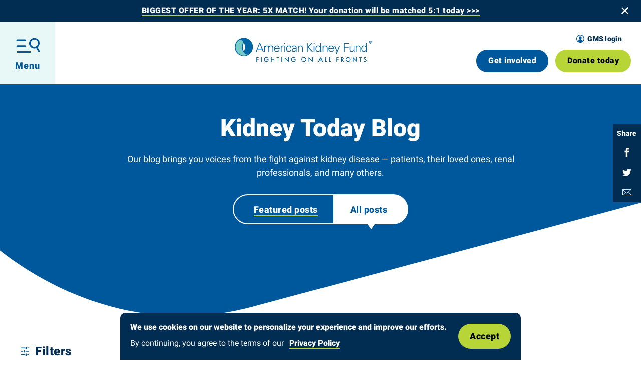

--- FILE ---
content_type: text/html; charset=UTF-8
request_url: https://www.kidneyfund.org/blog
body_size: 54405
content:
<!DOCTYPE html><html lang="en" dir="ltr" class="akf" data-modal="closed" data-menu="closed" prefix="og: https://ogp.me/ns#"><head><!-- Google Tag Manager --><script>(function(w,d,s,l,i){w[l]=w[l]||[];w[l].push({'gtm.start':

new Date().getTime(),event:'gtm.js'});var f=d.getElementsByTagName(s)[0],

j=d.createElement(s),dl=l!='dataLayer'?'&l='+l:'';j.async=true;j.src=

'https://www.googletagmanager.com/gtm.js?id='+i+dl;f.parentNode.insertBefore(j,f);

})(window,document,'script','dataLayer','GTM-KN3TXK');</script><!-- End Google Tag Manager --><link rel="preconnect" crossorigin="anonymous" href="//fonts.googleapis.com" /><link rel="preconnect" crossorigin="anonymous" href="//fonts.gstatic.com" /><link rel="preconnect" crossorigin="anonymous" href="//d1azc1qln24ryf.cloudfront.net" /><link rel="stylesheet" media="all" href="/sites/default/files/css/css_BWgp4XlvHr1o3TmxYEIlVbuwbcyEK2Fp9tzAjQdlNRM.css?delta=0&amp;language=en&amp;theme=akf&amp;include=eJxLzE7TT8_JT0rM0UktjU_Oz8_OTAVSuQU5mYl5yan62ATjkxKLUnWKK4tLUnP1kxKLUwGwcBsc" />
<link rel="stylesheet" media="all" href="/sites/default/files/css/css_5LBCMuSnqA-TlriMLtCiA7O6bOglRZpE4XNsk2V7b8g.css?delta=1&amp;language=en&amp;theme=akf&amp;include=eJxLzE7TT8_JT0rM0UktjU_Oz8_OTAVSuQU5mYl5yan62ATjkxKLUnWKK4tLUnP1kxKLUwGwcBsc" />
<title>Kidney Today Blog | American Kidney Fund</title><meta charset="utf-8" />
<meta name="description" content="Our blog brings you voices from the fight against kidney disease—patients, their loved ones, renal professionals, and many others." />
<meta name="keywords" content="" />
<link rel="canonical" href="https://www.kidneyfund.org/blog" />
<link rel="image_src" href="https://www.kidneyfund.org/sites/default/files/styles/og_image/public/media/images/Kidney%20Today%20Blog.png?itok=JvXL_BXX" />
<link rel="icon" href="https://www.kidneyfund.org/themes/custom/akf/favicon.ico" />
<meta property="og:site_name" content="American Kidney Fund" />
<meta property="og:type" content="page" />
<meta property="og:url" content="https://www.kidneyfund.org/blog" />
<meta property="og:title" content="Kidney Today Blog" />
<meta property="og:description" content="Our blog brings you voices from the fight against kidney disease—patients, their loved ones, renal professionals, and many others." />
<meta property="og:image" content="https://www.kidneyfund.org/sites/default/files/styles/og_image/public/media/images/Kidney%20Today%20Blog.png?itok=JvXL_BXX" />
<meta property="og:image:type" content="image/jpeg" />
<meta property="og:image:width" content="1200" />
<meta property="og:image:height" content="630" />
<meta property="og:image:alt" content="Kidney Today Blog" />
<meta property="og:street_address" content="11921 Rockville Pike, Suite 300" />
<meta property="og:locality" content="Rockville" />
<meta property="og:region" content="MD" />
<meta property="og:postal_code" content="20852" />
<meta property="og:country_name" content="United States" />
<meta property="og:phone_number" content="(800) 638-8299" />
<meta property="og:locale" content="en_US" />
<meta property="article:modified_time" content="2024-09-16T10:39:39-0400" />
<meta name="twitter:card" content="summary_large_image" />
<meta name="twitter:description" content="Our blog brings you voices from the fight against kidney disease—patients, their loved ones, renal professionals, and many others." />
<meta name="twitter:site" content="@KidneyFund" />
<meta name="twitter:title" content="Kidney Today Blog" />
<meta name="twitter:creator" content="@KidneyFund" />
<meta name="twitter:image" content="https://www.kidneyfund.org/sites/default/files/styles/og_image/public/media/images/Kidney%20Today%20Blog.png?itok=JvXL_BXX" />
<meta name="twitter:image:alt" content="Kidney Today Blog" />
<meta name="MobileOptimized" content="width" />
<meta name="HandheldFriendly" content="true" />
<meta name="viewport" content="width=device-width, initial-scale=1.0" />
<script data-cfasync="false" type="text/javascript" id="vwoCode">window._vwo_code || (function () {
      var account_id=873919,
      version=2.1,
      settings_tolerance=2000,
      hide_element='body',
      hide_element_style='opacity:0 !important;filter:alpha(opacity=0) !important;background:none !important;transition:none !important;',
      /* DO NOT EDIT BELOW THIS LINE */
      f=false,w=window,d=document,v=d.querySelector('#vwoCode'),cK='_vwo_'+account_id+'_settings',cc={};try{var c=JSON.parse(localStorage.getItem('_vwo_'+account_id+'_config'));cc=c&&typeof c==='object'?c:{}}catch(e){}var stT=cc.stT==='session'?w.sessionStorage:w.localStorage;code={nonce:v&&v.nonce,library_tolerance:function(){return typeof library_tolerance!=='undefined'?library_tolerance:undefined},settings_tolerance:function(){return cc.sT||settings_tolerance},hide_element_style:function(){return'{'+(cc.hES||hide_element_style)+'}'},hide_element:function(){if(performance.getEntriesByName('first-contentful-paint')[0]){return''}return typeof cc.hE==='string'?cc.hE:hide_element},getVersion:function(){return version},finish:function(e){if(!f){f=true;var t=d.getElementById('_vis_opt_path_hides');if(t)t.parentNode.removeChild(t);if(e)(new Image).src='https://dev.visualwebsiteoptimizer.com/ee.gif?a='+account_id+e}},finished:function(){return f},addScript:function(e){var t=d.createElement('script');t.type='text/javascript';if(e.src){t.src=e.src}else{t.text=e.text}v&&t.setAttribute('nonce',v.nonce);d.getElementsByTagName('head')[0].appendChild(t)},load:function(e,t){var n=this.getSettings(),i=d.createElement('script'),r=this;t=t||{};if(n){i.textContent=n;d.getElementsByTagName('head')[0].appendChild(i);if(!w.VWO||VWO.caE){stT.removeItem(cK);r.load(e)}}else{var o=new XMLHttpRequest;o.open('GET',e,true);o.withCredentials=!t.dSC;o.responseType=t.responseType||'text';o.onload=function(){if(t.onloadCb){return t.onloadCb(o,e)}if(o.status===200||o.status===304){_vwo_code.addScript({text:o.responseText})}else{_vwo_code.finish('&e=loading_failure:'+e)}};o.onerror=function(){if(t.onerrorCb){return t.onerrorCb(e)}_vwo_code.finish('&e=loading_failure:'+e)};o.send()}},getSettings:function(){try{var e=stT.getItem(cK);if(!e){return}e=JSON.parse(e);if(Date.now()>e.e){stT.removeItem(cK);return}return e.s}catch(e){return}},init:function(){if(d.URL.indexOf('__vwo_disable__')>-1)return;var e=this.settings_tolerance();w._vwo_settings_timer=setTimeout(function(){_vwo_code.finish();stT.removeItem(cK)},e);var t;if(this.hide_element()!=='body'){t=d.createElement('style');var n=this.hide_element(),i=n?n+this.hide_element_style():'',r=d.getElementsByTagName('head')[0];t.setAttribute('id','_vis_opt_path_hides');v&&t.setAttribute('nonce',v.nonce);t.setAttribute('type','text/css');if(t.styleSheet)t.styleSheet.cssText=i;else t.appendChild(d.createTextNode(i));r.appendChild(t)}else{t=d.getElementsByTagName('head')[0];var i=d.createElement('div');i.style.cssText='z-index: 2147483647 !important;position: fixed !important;left: 0 !important;top: 0 !important;width: 100% !important;height: 100% !important;background: white !important;display: block !important;';i.setAttribute('id','_vis_opt_path_hides');i.classList.add('_vis_hide_layer');t.parentNode.insertBefore(i,t.nextSibling)}var o=window._vis_opt_url||d.URL,s='https://dev.visualwebsiteoptimizer.com/j.php?a='+account_id+'&u='+encodeURIComponent(o)+'&vn='+version;if(w.location.search.indexOf('_vwo_xhr')!==-1){this.addScript({src:s})}else{this.load(s+'&x=true')}}};w._vwo_code=code;code.init();})();</script>
<meta http-equiv="x-ua-compatible" content="ie=edge" />
<script type="application/ld+json">{
    "@context": "https://schema.org",
    "@graph": [
        {
            "@type": "Article",
            "headline": "Kidney Today Blog",
            "name": "Kidney Today Blog",
            "about": [],
            "description": "Our blog brings you voices from the fight against kidney disease—patients, their loved ones, renal professionals, and many others.",
            "image": {
                "@type": "ImageObject",
                "url": "https://www.kidneyfund.org/sites/default/files/styles/og_image/public/media/images/Kidney%20Today%20Blog.png?itok=JvXL_BXX",
                "width": "1200",
                "height": "630"
            },
            "dateModified": "2024-09-16T10:39:39-0400",
            "mainEntityOfPage": "https://www.kidneyfund.org/blog"
        },
        {
            "@type": "Organization",
            "@id": "https://www.kidneyfund.org/",
            "name": "American Kidney Fund",
            "url": "https://www.kidneyfund.org/",
            "image": {
                "@type": "ImageObject",
                "representativeOfPage": "True",
                "url": "https://www.kidneyfund.org/themes/custom/akf/assets/images/og-image-akf.jpg",
                "width": "1200",
                "height": "630"
            },
            "logo": {
                "@type": "ImageObject",
                "representativeOfPage": "True",
                "url": "https://www.kidneyfund.org/themes/custom/akf/assets/images/akf-logo.svg",
                "width": "250",
                "height": "84"
            }
        },
        {
            "@type": "Place",
            "name": "American Kidney Fund",
            "telephone": "(800) 638-8299",
            "url": "https://www.kidneyfund.org/",
            "address": {
                "@type": "PostalAddress",
                "streetAddress": [
                    "11921 Rockville Pike",
                    "Suite 300"
                ],
                "addressLocality": "Rockville",
                "addressRegion": "MD",
                "postalCode": "20852",
                "addressCountry": "US"
            }
        }
    ]
}</script>
<link rel="manifest" href="https://www.kidneyfund.org/themes/custom/akf/assets/pwa/manifest.json?v=20211124F" crossorigin="use-credentials" />
<link rel="apple-touch-icon" href="https://www.kidneyfund.org/themes/custom/akf/assets/pwa/icons/apple-touch-icon.png?v=20211124F" sizes="180x180" type="image/png" />
<link rel="icon" href="https://www.kidneyfund.org/themes/custom/akf/assets/pwa/icons/favicon-32x32.png?v=20211124F" sizes="32x32" type="image/png" />
<link rel="icon" href="https://www.kidneyfund.org/themes/custom/akf/assets/pwa/icons/favicon-16x16.png?v=20211124F" sizes="16x16" type="image/png" />
<link rel="mask-icon" href="https://www.kidneyfund.org/themes/custom/akf/assets/pwa/icons/safari-pinned-tab.svg?v=20211124F" color="#ffffff" />
<meta name="msapplication-config" content="/themes/custom/akf/assets/pwa/browserconfig.xml?v=20211124F" />
<meta name="msapplication-TileColor" content="#ffffff" />
<meta name="theme-color" content="#ffffff" />
<link rel="alternate" hreflang="en" href="https://www.kidneyfund.org/blog" />
<script type="application/json" data-drupal-selector="drupal-settings-json">{"path":{"baseUrl":"\/","pathPrefix":"","currentPath":"node\/8","currentPathIsAdmin":false,"isFront":false,"currentLanguage":"en"},"pluralDelimiter":"\u0003","suppressDeprecationErrors":true,"vwo":{"id":873919,"timeout_setting":2000,"usejquery":"true","testnull":null},"eu_cookie_compliance":{"cookie_policy_version":"1.0.0","popup_enabled":true,"popup_agreed_enabled":false,"popup_hide_agreed":true,"popup_clicking_confirmation":false,"popup_scrolling_confirmation":false,"popup_html_info":"\u003Carticle class=\u0022cookie-banner\u0022\u003E\n  \u003Cdiv class=\u0022cookie-banner-inner\u0022\u003E\n    \u003Cdiv class=\u0022cookie-banner-content\u0022\u003E\n      \u003Cdiv class=\u0022cookie-banner-content-text\u0022\u003E\n        \u003Ch5\u003EWe use cookies on our website to personalize your experience and improve our efforts.\u003C\/h5\u003E\u003Cp\u003EBy continuing, you agree to the terms of our \u003Ca class=\u0022-light arrow-link\u0022 data-entity-substitution=\u0022canonical\u0022 data-entity-type=\u0022node\u0022 data-entity-uuid=\u0022b21d56ec-3b47-483b-8acc-de58f98af972\u0022 href=\u0022\/american-kidney-fund-privacy-policy\u0022 title=\u0022American Kidney Fund Privacy Policy\u0022\u003E\u003Cspan class=\u0022inner\u0022\u003EPrivacy Policy\u003C\/span\u003E\u003C\/a\u003E\u003C\/p\u003E\n      \u003C\/div\u003E\n      \u003Cdiv class=\u0022cookie-banner-content-button\u0022\u003E\n        \u003Cbutton type=\u0022button\u0022 class=\u0022agree-button eu-cookie-compliance-secondary-button btn cookie-banner-toggle-btn\u0022\u003EAccept\u003C\/button\u003E\n      \u003C\/div\u003E\n    \u003C\/div\u003E\n  \u003C\/div\u003E\n\u003C\/article\u003E","use_mobile_message":false,"mobile_popup_html_info":"\u003Carticle class=\u0022cookie-banner\u0022\u003E\n  \u003Cdiv class=\u0022cookie-banner-inner\u0022\u003E\n    \u003Cdiv class=\u0022cookie-banner-content\u0022\u003E\n      \u003Cdiv class=\u0022cookie-banner-content-text\u0022\u003E\n        \n      \u003C\/div\u003E\n      \u003Cdiv class=\u0022cookie-banner-content-button\u0022\u003E\n        \u003Cbutton type=\u0022button\u0022 class=\u0022agree-button eu-cookie-compliance-secondary-button btn cookie-banner-toggle-btn\u0022\u003EAccept\u003C\/button\u003E\n      \u003C\/div\u003E\n    \u003C\/div\u003E\n  \u003C\/div\u003E\n\u003C\/article\u003E","mobile_breakpoint":768,"popup_html_agreed":false,"popup_use_bare_css":true,"popup_height":"auto","popup_width":"100%","popup_delay":500,"popup_link":"\/american-kidney-fund-privacy-policy","popup_link_new_window":true,"popup_position":false,"fixed_top_position":true,"popup_language":"en","store_consent":false,"better_support_for_screen_readers":true,"cookie_name":"akf-gdpr-notice","reload_page":false,"domain":"","domain_all_sites":false,"popup_eu_only":false,"popup_eu_only_js":false,"cookie_lifetime":100,"cookie_session":0,"set_cookie_session_zero_on_disagree":0,"disagree_do_not_show_popup":false,"method":"opt_in","automatic_cookies_removal":true,"allowed_cookies":"Drupal.visitor\r\nalert","withdraw_markup":"\u003Cbutton type=\u0022button\u0022 class=\u0022eu-cookie-withdraw-tab\u0022\u003EPrivacy settings\u003C\/button\u003E\n\u003Cdiv aria-labelledby=\u0022popup-text\u0022 class=\u0022eu-cookie-withdraw-banner\u0022\u003E\n  \u003Cdiv class=\u0022popup-content info eu-cookie-compliance-content\u0022\u003E\n    \u003Cdiv id=\u0022popup-text\u0022 class=\u0022eu-cookie-compliance-message\u0022 role=\u0022document\u0022\u003E\n      \u003Ch5\u003EWe use cookies on our website to personalize your experience and improve our efforts.\u003C\/h5\u003E\u003Cp\u003EBy continuing, you agree to the terms of our \u003Ca class=\u0022-light arrow-link\u0022 data-entity-substitution=\u0022canonical\u0022 data-entity-type=\u0022node\u0022 data-entity-uuid=\u0022b21d56ec-3b47-483b-8acc-de58f98af972\u0022 href=\u0022\/american-kidney-fund-privacy-policy\u0022 title=\u0022American Kidney Fund Privacy Policy\u0022\u003E\u003Cspan class=\u0022inner\u0022\u003EPrivacy Policy\u003C\/span\u003E\u003C\/a\u003E\u003C\/p\u003E\n    \u003C\/div\u003E\n    \u003Cdiv id=\u0022popup-buttons\u0022 class=\u0022eu-cookie-compliance-buttons\u0022\u003E\n      \u003Cbutton type=\u0022button\u0022 class=\u0022eu-cookie-withdraw-button \u0022\u003EWithdraw consent\u003C\/button\u003E\n    \u003C\/div\u003E\n  \u003C\/div\u003E\n\u003C\/div\u003E","withdraw_enabled":false,"reload_options":0,"reload_routes_list":"","withdraw_button_on_info_popup":false,"cookie_categories":[],"cookie_categories_details":[],"enable_save_preferences_button":true,"cookie_value_disagreed":"0","cookie_value_agreed_show_thank_you":"1","cookie_value_agreed":"2","containing_element":"body","settings_tab_enabled":false,"olivero_primary_button_classes":"","olivero_secondary_button_classes":"","close_button_action":"close_banner","open_by_default":true,"modules_allow_popup":true,"hide_the_banner":false,"geoip_match":true,"unverified_scripts":[]},"akf":{"services":{"googleTagManagerKey":"GTM-KN3TXK","googleOptimizeKey":false,"googleOptimizeKeyUA":false,"googleMapsKey":false,"siteImproveScript":"https:\/\/siteimproveanalytics.com\/js\/siteanalyze_6026116.js"},"dialogs":{"banner-31963":{"id":"banner-31963","type":"banner","expires":1,"visibility":{"dtStart":0,"dtEnd":0,"pathMode":"exclude","paths":[],"timer":0}}}},"miniorange_2fa":{"kba_answer_length":3},"csp":{"nonce":"ep9kG8OWdFvhy1o1PxDLfg"},"user":{"uid":0,"permissionsHash":"28a11df3729c5074772646fb5c1cd553d25ccb5d6f634a49dd170915a7aa8fd5"}}</script>
<script src="/core/misc/drupalSettingsLoader.js?v=10.5.6"></script>
<script src="/core/misc/drupal.js?v=10.5.6"></script>
<script src="/core/misc/drupal.init.js?v=10.5.6"></script>
<script src="/modules/custom/akf_structure/js/google-tag-manager.js?t7iu12"></script>
<script src="/modules/custom/akf_structure/js/google-optimize.js?t7iu12"></script>
<script src="/modules/custom/akf_structure/js/siteimprove.js?t7iu12"></script>
</head><body><!-- Google Tag Manager (noscript) --><noscript><iframe src="https://www.googletagmanager.com/ns.html?id=GTM-KN3TXK"

height="0" width="0" style="display:none;visibility:hidden"></iframe></noscript><!-- End Google Tag Manager (noscript) --><noscript><iframe src="https://www.googletagmanager.com/ns.html?id=GTM-KN3TXK" style="display:none; visibility:hidden" height="0" width="0" loading="lazy"></iframe></noscript><a class="skiplink" href="#maincontent">Skip to main content</a><div class="page-container"><header class="site-header-large js-site-header-large -banner-active"><div id="banner-31963" class="site-header-banner js-site-header-banner" style="display: none;" data-othamt2="donate-alert"><div class="site-header-banner-content wysiwyg-content"><p><a href="https://give.kidneyfund.org/page/71939/donate/1">BIGGEST OFFER OF THE YEAR: 5X MATCH! Your donation will be matched 5:1 today &gt;&gt;&gt;</a></p></div><button class="site-header-banner-close js-site-header-banner-close js-banner-31963-close" aria-label="Close banner"><svg class="banner-close-icon" fill="#002d51" width="14px" height="14px" viewBox="0 0 14 14" version="1.1" xmlns="http://www.w3.org/2000/svg" xmlns:xlink="http://www.w3.org/1999/xlink"><g stroke="none" stroke-width="1" fill-rule="evenodd"><g transform="translate(-1653.000000, -14.000000)" fill-rule="nonzero"><g transform="translate(1653.000000, 14.000000)"><polygon  points="14 12.2943333 8.64266667 6.98891667 13.9463333 1.63741667 12.2943333 0 6.99183333 5.35441667 1.63916667 0.0530833333 0 1.69225 5.3585 7.0035 0.0530833333 12.3608333 1.69225 14 7.00758333 8.638 12.3625833 13.9463333"></polygon></g></g></g></svg></button></div><div class="site-header-bar _js-site-header-bar"><button class="site-header-toggle js-site-header-toggle" aria-expanded="false"><svg class="site-header-open-icon" width="100%" height="100%" stroke="#00589c" viewBox="0 0 188 120" version="1.1" xmlns="http://www.w3.org/2000/svg" xmlns:xlink="http://www.w3.org/1999/xlink" xml:space="preserve" xmlns:serif="http://www.serif.com/" style="fill-rule:evenodd;clip-rule:evenodd;"  aria-hidden="true"><g><g transform="matrix(3.60844,-2.08333,2.08333,3.60844,95.2601,30.4961)"><ellipse cx="8.431" cy="8.224" rx="8.431" ry="8.224" style="fill:none;stroke-width:3px;"/><path d="M8.431,18.275L8.431,25.585" style="fill:none;stroke-width:3px;stroke-linecap:round;"/></g><g transform="matrix(4.16667,0,0,4.16667,3.24054,-7.80417)"><g transform="matrix(1,0,0,1,0.776882,5.669)"><path d="M0.489,0.914L15.478,0.914" style="fill:none;stroke-width:3px;stroke-linecap:round;stroke-linejoin:round;"/></g><g transform="matrix(1,0,0,1,0.776882,5.669)"><path d="M0.489,11.879L15.478,11.879" style="fill:none;stroke-width:3px;stroke-linecap:round;stroke-linejoin:round;"/></g><g transform="matrix(1,0,0,1,0.776882,5.669)"><path d="M0.774,22.844L25.131,22.844" style="fill:none;stroke-width:3px;stroke-linecap:round;stroke-linejoin:round;"/></g></g></g></svg><svg class="site-header-close-icon" fill="#002d51" width="14px" height="14px" viewBox="0 0 14 14" version="1.1" xmlns="http://www.w3.org/2000/svg" xmlns:xlink="http://www.w3.org/1999/xlink"><g stroke="none" stroke-width="1" fill-rule="evenodd"><g transform="translate(-1653.000000, -14.000000)" fill-rule="nonzero"><g transform="translate(1653.000000, 14.000000)"><polygon  points="14 12.2943333 8.64266667 6.98891667 13.9463333 1.63741667 12.2943333 0 6.99183333 5.35441667 1.63916667 0.0530833333 0 1.69225 5.3585 7.0035 0.0530833333 12.3608333 1.69225 14 7.00758333 8.638 12.3625833 13.9463333"></polygon></g></g></g></svg><span class="site-header-toggle-label js-site-header-toggle-label">Menu</span></button><div class="site-header-primary"><div class="layout-spacer" aria-hidden="true"></div><a class="site-header-logo" href="/" title="American Kidney Fund" aria-label="American Kidney Fund"><svg class="site-logo" width="274" height="51" viewbox="0 0 274 51" fill="none" version="1.1" xmlns="http://www.w3.org/2000/svg" xmlns:xlink="http://www.w3.org/1999/xlink"><title>American Kidney Fund</title><path fill-rule="evenodd" clip-rule="evenodd" d="M49.0313 10.6689L42.0723 28.1555H43.6986L45.5488 23.4365H54.2874L56.1671 28.1555H57.8936L50.8815 10.6689H49.0313ZM49.9269 12.1227L53.7276 21.9827H46.0615L49.9269 12.1227Z" fill="#0065A4"/><path
    d="M60.504 17.7852L60.557 17.8321C61.4055 16.3314 62.7962 15.6279 64.3753 15.6279C66.3022 15.6279 67.8048 16.689 68.341 18.2893C69.2425 16.859 70.6508 15.6279 72.5482 15.6279C76.5374 15.6279 76.8556 19.1393 76.8556 20.5462V28.1493H75.3943V20.3117C75.3943 18.2014 74.1745 16.9645 72.1829 16.9645C69.7728 16.9645 68.6768 18.9752 68.6768 21.1559V28.1552H67.2214V20.3117C67.2214 18.2014 66.0017 16.9645 64.01 16.9645C61.6 16.9645 60.504 18.9752 60.504 21.1559V28.1552H59.0485V18.7348C59.0485 17.791 58.9719 16.8179 58.9248 15.9972H60.4333L60.504 17.7852Z"
    fill="#0065A4"/><path
    fill-rule="evenodd"
    clip-rule="evenodd"
    d="M84.4805 27.1821C81.4871 27.1821 80.2909 25.0072 80.2438 22.4162V22.4103H89.6835C89.6835 18.6059 88.2045 15.6279 84.1151 15.6279C80.4854 15.6279 78.6587 18.7759 78.6587 22.0703C78.6587 25.3941 80.3557 28.5128 84.0091 28.5128C86.9553 28.5128 88.7878 27.1821 89.5362 24.2803H88.0041C87.6447 25.9452 86.2069 27.1821 84.4805 27.1821ZM84.1446 16.9645C86.6724 16.9645 87.9334 18.729 88.1102 21.0797H80.2968C80.4912 18.9517 81.7581 16.9645 84.1446 16.9645Z"
    fill="#0065A4"/><path
    d="M93.4249 28.1551H91.9694V18.7348C91.993 17.791 91.8987 16.8179 91.8457 15.9972H93.3542L93.4249 17.7851H93.4779C93.914 16.5541 95.01 15.6748 96.2297 15.6279C96.7188 15.6044 97.202 15.6279 97.691 15.6513V17.0524C97.4023 17.0289 97.0841 16.9586 96.7954 16.9586C94.6269 16.9586 93.4838 18.5062 93.4367 20.8334V28.1551H93.4249Z"
    fill="#0065A4"/><path fill-rule="evenodd" clip-rule="evenodd" d="M99.0054 12.4862H100.708V10.6689H99.0054V12.4862ZM100.59 28.1555V15.9976H99.1291V28.1555H100.59Z" fill="#0065A4"/><path
    d="M111.262 19.7255C111.138 17.8614 109.942 16.9645 107.921 16.9645C105.682 16.9645 104.297 19.2859 104.297 22.0528C104.297 24.8372 105.682 27.1879 107.921 27.1879C109.818 27.1879 111.138 26.0272 111.262 24.3565H112.841C112.452 27.141 110.843 28.5186 108.074 28.5186C104.421 28.5186 102.718 25.4 102.718 22.0762C102.718 18.7817 104.544 15.6338 108.168 15.6338C110.673 15.6338 112.723 17.1345 112.841 19.7314H111.262V19.7255Z"
    fill="#0065A4"/><path
    fill-rule="evenodd"
    clip-rule="evenodd"
    d="M119.111 16.9645C120.843 16.9645 121.857 17.5976 122.004 19.579H121.992V20.6986C121.521 20.7252 121.025 20.7276 120.519 20.73C119.129 20.7368 117.67 20.7439 116.477 21.2555C115.015 21.8593 114.02 23.1196 114.02 24.7728C114.02 27.141 115.817 28.5186 118.079 28.5186C119.735 28.5186 121.362 27.5572 121.898 26.5372L121.974 26.3672H122.027L122.075 28.1552H123.583C123.571 27.9529 123.557 27.7425 123.542 27.5262C123.497 26.8587 123.447 26.1348 123.465 25.4176V19.6552C123.512 16.8707 121.833 15.6338 119.134 15.6338C116.801 15.6338 114.921 16.5776 114.556 19.0748H116.117C116.312 17.4276 117.579 16.9645 119.111 16.9645ZM122.01 22.0234C122.151 24.5676 121.55 27.1821 118.362 27.1821C116.871 27.1821 115.61 26.4083 115.616 24.761C115.616 22.0728 118.972 22.0505 121.182 22.0357C121.483 22.0337 121.763 22.0319 122.01 22.0234Z"
    fill="#0065A4"/><path
    d="M127.761 28.1552H126.3V18.7348C126.3 17.791 126.229 16.8179 126.176 15.9972H127.684L127.761 17.7852L127.808 17.8321C128.651 16.3314 130.053 15.6279 131.626 15.6279C135.621 15.6279 135.934 19.1393 135.934 20.5462V28.1493H134.466V20.3117C134.466 18.2014 133.253 16.9645 131.261 16.9645C128.857 16.9645 127.755 18.9752 127.755 21.1559V28.1552H127.761Z"
    fill="#0065A4"/><path d="M144.159 28.1555V10.6689H145.715L145.738 18.3658L153.599 10.6689H155.591L147.488 18.5593L156.321 28.1496H154.159L145.738 19.0165L145.715 28.1496H144.159V28.1555Z" fill="#0065A4"/><path fill-rule="evenodd" clip-rule="evenodd" d="M157.694 10.6689H159.397V12.4862H157.694V10.6689ZM157.806 28.1555V15.9976H159.268V28.1555H157.806Z" fill="#0065A4"/><path
    fill-rule="evenodd"
    clip-rule="evenodd"
    d="M170.599 26.262L170.646 26.3617L170.717 28.1555H172.231C172.221 27.9761 172.209 27.7904 172.197 27.5998C172.154 26.9122 172.108 26.1615 172.108 25.4179V10.6689H170.646V17.7855L170.599 17.8324C169.751 16.4079 168.042 15.6283 166.415 15.6283C162.78 15.6283 161.401 18.8758 161.401 22.0238C161.401 25.072 162.78 28.5131 166.415 28.5131C168.112 28.5131 169.597 27.71 170.599 26.262ZM162.98 21.8538C162.98 19.5324 163.882 16.9648 166.651 16.9648C169.503 16.9648 170.599 19.3155 170.599 21.7834C170.599 24.5445 169.621 27.1824 166.433 27.1824C163.634 27.1824 162.98 24.1107 162.98 21.8538Z"
    fill="#0065A4"/><path
    d="M176.255 28.1552H174.794V18.7348C174.794 17.791 174.723 16.8179 174.676 15.9972H176.185L176.261 17.7852L176.308 17.8321C177.157 16.3314 178.548 15.6279 180.127 15.6279C184.122 15.6279 184.44 19.1393 184.44 20.5462V28.1493H182.979V20.3117C182.979 18.2014 181.759 16.9645 179.767 16.9645C177.357 16.9645 176.261 18.9752 176.261 21.1559V28.1552H176.255Z"
    fill="#0065A4"/><path
    fill-rule="evenodd"
    clip-rule="evenodd"
    d="M192.101 27.1821C189.107 27.1821 187.911 25.0072 187.864 22.4162V22.4103H197.304C197.304 18.6059 195.819 15.6279 191.729 15.6279C188.111 15.6279 186.285 18.7759 186.285 22.0703C186.285 25.3941 187.993 28.5128 191.641 28.5128C194.587 28.5128 196.408 27.1821 197.168 24.2803H195.63C195.265 25.9452 193.833 27.1821 192.101 27.1821ZM191.759 16.9645C194.298 16.9645 195.559 18.729 195.73 21.0797H187.911C188.117 18.9517 189.372 16.9645 191.759 16.9645Z"
    fill="#0065A4"/><path d="M199.608 15.9971L203.721 26.1678L207.816 15.9971H209.395L202.648 32.7978H201.045L202.89 28.1491L197.828 15.9912H199.608V15.9971Z" fill="#0065A4"/><path d="M217.214 28.1555V10.6689H227.149V12.1227H218.788V18.3014H226.849V19.7552H218.788V28.1555H217.214V28.1555Z" fill="#0065A4"/><path
    d="M236.895 15.9971H238.356V25.4174C238.356 26.3671 238.427 27.3284 238.48 28.155H236.972L236.895 26.3671L236.848 26.3143C235.993 27.815 234.609 28.5184 233.024 28.5184C229.04 28.5184 228.716 25.0071 228.716 23.606V15.9971H230.178V23.8405C230.178 25.945 231.403 27.1819 233.395 27.1819C235.805 27.1819 236.895 25.1771 236.895 22.9905V15.9971Z"
    fill="#0065A4"/><path
    d="M242.399 28.1552H240.943V18.7348C240.943 17.791 240.866 16.8179 240.819 15.9972H242.328L242.399 17.7852L242.452 17.8321C243.3 16.3314 244.691 15.6279 246.264 15.6279C250.265 15.6279 250.577 19.1393 250.577 20.5462V28.1493H249.116V20.3117C249.116 18.2014 247.896 16.9645 245.905 16.9645C243.495 16.9645 242.393 18.9752 242.393 21.1559V28.1552H242.399Z"
    fill="#0065A4"/><path
    fill-rule="evenodd"
    clip-rule="evenodd"
    d="M261.543 26.262L261.591 26.3617L261.661 28.1555H263.17C263.161 28.0062 263.152 27.8526 263.142 27.6954C263.099 26.9821 263.052 26.1961 263.052 25.4179V10.6689H261.591V17.7855L261.543 17.8324C260.695 16.4079 258.992 15.6283 257.354 15.6283C253.736 15.6283 252.339 18.8758 252.339 22.0238C252.339 25.072 253.736 28.5131 257.354 28.5131C259.063 28.5131 260.542 27.71 261.543 26.262ZM253.924 21.8538C253.924 19.5324 254.826 16.9648 257.595 16.9648C260.442 16.9648 261.538 19.3155 261.543 21.7834C261.543 24.5445 260.571 27.1824 257.383 27.1824C254.579 27.1824 253.924 24.1107 253.924 21.8538Z"
    fill="#0065A4"/><path
    fill-rule="evenodd"
    clip-rule="evenodd"
    d="M273.57 8.85688C273.582 7.2624 272.303 5.97274 270.647 5.96102H270.63C268.974 5.94929 267.642 7.22136 267.63 8.81585C267.619 10.4455 268.933 11.7176 270.588 11.7293C272.268 11.741 273.558 10.4865 273.57 8.85688ZM268.373 8.81585C268.385 7.5555 269.345 6.52378 270.612 6.5355L270.624 6.52964C271.914 6.54136 272.839 7.57895 272.833 8.84516C272.822 10.1231 271.879 11.1489 270.612 11.1255C269.304 11.1196 268.361 10.0938 268.373 8.81585ZM270.141 10.3224L269.469 10.3165L269.487 7.45585C269.752 7.40895 270.123 7.35619 270.6 7.36205C271.142 7.36791 271.39 7.45585 271.602 7.59654C271.761 7.71964 271.879 7.94826 271.879 8.21205C271.879 8.54619 271.631 8.78654 271.278 8.89205V8.92723C271.561 9.01516 271.72 9.24378 271.802 9.63067C271.891 10.0703 271.944 10.2462 272.009 10.3341L271.284 10.3283C271.213 10.2436 271.169 10.0685 271.108 9.83009C271.093 9.77125 271.077 9.70854 271.06 9.6424C271.013 9.32585 270.836 9.18516 270.465 9.17929L270.147 9.17343L270.141 10.3224ZM270.488 8.71033H270.17L270.176 7.88378C270.253 7.86033 270.37 7.8486 270.547 7.8486C270.971 7.85447 271.166 8.03033 271.16 8.29412C271.16 8.59309 270.86 8.71033 270.488 8.71033Z"
    fill="#0065A4"/><path
    d="M24.5538 33.7883C21.9198 33.7063 20.3053 32.2701 20.2346 32.2232C19.1857 31.2852 18.2429 30.2242 17.4357 29.0752L17.4062 29.0283C17.4062 29.0283 17.3944 29.0166 17.3944 29.0108L17.2 28.7176L17.2059 28.7118C15.226 25.728 14.1712 22.2752 14.1712 18.6877C14.1712 15.1001 15.2201 11.6473 17.2 8.66938C17.1941 8.66352 17.1941 8.65765 17.1882 8.65179C16.9996 8.39386 16.8052 8.14179 16.6048 7.88972C16.5989 7.88386 16.593 7.87214 16.5813 7.86627C16.3868 7.62593 16.1806 7.38559 15.9684 7.15696C15.9036 7.08662 15.8329 7.01627 15.7681 6.94593C15.609 6.78179 15.4558 6.61179 15.2908 6.45352C15.0551 6.21903 14.8076 5.99628 14.5542 5.77938C14.0828 5.43938 12.8572 4.70076 11.1661 4.83559C10.9245 4.85317 10.677 4.88834 10.4236 4.9411C10.2233 4.97628 10.017 5.04076 9.8167 5.10524C9.76956 5.12283 9.72242 5.12869 9.67528 5.14628C9.47493 5.21662 9.2687 5.31041 9.06246 5.39834C9.01532 5.42179 8.96229 5.43938 8.91515 5.45696C8.70891 5.55662 8.49678 5.67386 8.29055 5.79696C8.24341 5.82041 8.20216 5.84386 8.15502 5.87317C7.94878 5.99628 7.74255 6.14283 7.5422 6.28938C7.48917 6.32455 7.44203 6.35386 7.389 6.38903C7.19455 6.53559 6.9942 6.69972 6.79975 6.86386C6.74083 6.91076 6.6819 6.95765 6.62298 7.00455C6.42852 7.16869 6.23997 7.35041 6.04551 7.538C5.9807 7.59662 5.91588 7.64938 5.85106 7.71386C5.67429 7.88386 5.50341 8.07145 5.33252 8.25903C5.25592 8.34696 5.17343 8.42317 5.09683 8.5111C2.91661 11.4656 1.76758 14.977 1.76758 18.6759C1.76758 25.3294 5.61536 31.3908 11.5668 34.1049C13.4111 34.949 15.3615 35.4297 17.365 35.5352L17.5417 35.5411H17.6714H17.7598L18.1781 35.5528C19.5452 35.547 20.9122 35.3652 22.238 35.0135C23.116 34.779 23.9763 34.4683 24.7954 34.099C25.0311 33.9935 25.2609 33.8645 25.4966 33.7473C25.3669 33.759 25.2314 33.7708 25.1018 33.7708C24.9073 33.7942 24.7305 33.7942 24.5538 33.7883Z"
    fill="#74CBC8"/><path
    fill-rule="evenodd"
    clip-rule="evenodd"
    d="M36.3566 18.6763C36.3566 11.5891 32.1847 5.10563 25.7324 2.15701C23.3519 1.07252 20.8122 0.515628 18.1783 0.509766C18.1724 0.509766 17.6303 0.52149 17.6303 0.52149H17.5831H17.4889L17.2296 0.527352C16.275 0.585973 15.3028 0.7208 14.3541 0.92011C13.0695 1.19563 11.8144 1.61183 10.6241 2.15701C7.84877 3.42321 5.41518 5.38701 3.58852 7.84321L3.57673 7.85494L3.56495 7.87839C1.23153 11.0263 0 14.7546 0 18.6763C0 25.7636 4.17187 32.247 10.63 35.1898C12.716 36.1453 14.9433 36.6905 17.2355 36.8136L17.483 36.8253H17.589L17.6774 36.8311L18.1724 36.8429C19.7575 36.837 21.3249 36.6318 22.8451 36.2274C23.8409 35.9636 24.8132 35.6177 25.7324 35.1956C26.6222 34.7911 27.4943 34.3046 28.3251 33.7477C29.9927 32.5987 31.4835 31.1801 32.662 29.6208H32.6738L32.8446 29.3805L32.8329 29.3746C33.5341 28.2725 36.3566 23.5477 36.3566 18.6763ZM17.7599 35.5473H17.6715H17.5419L17.3651 35.5415C15.3617 35.436 13.4113 34.9553 11.5669 34.1111C5.61553 31.3911 1.76774 25.3356 1.76774 18.6763C1.76774 14.9774 2.92267 11.4601 5.09699 8.51149C5.14765 8.45334 5.20088 8.39775 5.25329 8.34303C5.28013 8.31501 5.30675 8.28722 5.33269 8.25942C5.50357 8.07183 5.67445 7.88425 5.85123 7.71425C5.89443 7.67126 5.93764 7.63349 5.98085 7.59571L5.98086 7.5957C6.00247 7.57681 6.02407 7.55793 6.04568 7.53839L6.05007 7.53415C6.23726 7.35375 6.4302 7.1678 6.62314 7.00494C6.65849 6.97367 6.69909 6.94241 6.73968 6.91115L6.73972 6.91111C6.76 6.89549 6.78029 6.87987 6.79991 6.86425C6.99437 6.70011 7.19471 6.53597 7.38916 6.38942C7.41834 6.36765 7.44977 6.34813 7.48207 6.32807C7.50195 6.31572 7.52216 6.30317 7.54237 6.28977C7.7486 6.14321 7.95484 6.00252 8.15518 5.87356C8.17875 5.8589 8.20085 5.84718 8.22294 5.83546C8.24504 5.82373 8.26714 5.81201 8.29071 5.79735C8.49695 5.67425 8.70908 5.55701 8.91531 5.45735C8.93888 5.44563 8.96393 5.43683 8.98897 5.42804C9.01401 5.41925 9.03905 5.41046 9.06262 5.39873C9.26886 5.30494 9.4692 5.21701 9.67544 5.14666C9.69901 5.13787 9.72258 5.13201 9.74615 5.12614C9.76972 5.12028 9.79329 5.11442 9.81686 5.10563C10.0172 5.04114 10.2234 4.97666 10.4238 4.92977C10.6713 4.87701 10.9188 4.84183 11.1662 4.82425C12.8574 4.68942 14.083 5.42804 14.5544 5.76804C14.8078 5.98494 15.0494 6.2077 15.291 6.44218C15.4522 6.59681 15.6021 6.75704 15.7573 6.92287L15.7683 6.93459C15.8007 6.96977 15.8345 7.00494 15.8684 7.04011C15.9023 7.07528 15.9362 7.11046 15.9686 7.14563C16.1807 7.38011 16.3811 7.61459 16.5814 7.85494L16.605 7.87839C16.8053 8.13045 16.9998 8.37666 17.1883 8.64045C17.1913 8.64338 17.1928 8.64632 17.1942 8.64925C17.1957 8.65218 17.1972 8.65511 17.2001 8.65804C15.2203 11.636 14.1714 15.0887 14.1714 18.6763C14.1714 22.2639 15.2262 25.7167 17.206 28.7005L17.2001 28.7063L17.3946 28.9994L17.4064 29.017L17.4358 29.0639C18.2431 30.2129 19.1859 31.2739 20.2348 32.2118C20.2381 32.2144 20.2451 32.2201 20.2555 32.2286L20.2556 32.2286C20.4628 32.3988 22.0464 33.6989 24.5539 33.777C24.7307 33.7829 24.9075 33.7829 25.096 33.777C25.1609 33.7741 25.2272 33.7697 25.2934 33.7653C25.3597 33.7609 25.426 33.7565 25.4908 33.7536C25.261 33.8767 25.0253 33.9998 24.7896 34.1053C23.9765 34.4804 23.1162 34.7853 22.2323 35.0198C20.9065 35.3715 19.5394 35.5532 18.1724 35.5591L17.7599 35.5473ZM18.1783 27.1587C19.6455 24.5853 20.4233 21.6836 20.4233 18.6763C20.4233 15.6691 19.6514 12.7674 18.1783 10.188C16.711 12.7674 15.9332 15.6691 15.9332 18.6763C15.9332 21.6836 16.711 24.5853 18.1783 27.1587Z"
    fill="#0065A4"/><path d="M44.4236 43.5783V47.9221H43.4219V39H47.582V39.9321H44.4177V42.6403H47.582V43.5724H44.4236V43.5783Z" fill="#0065A4"/><path d="M52.6729 47.9221V39H53.6746V47.9221H52.6729Z" fill="#0065A4"/><path
    d="M63.191 48.098C60.5984 48.098 58.6479 46.1694 58.6479 43.4611C58.6479 40.7997 60.5866 38.8242 63.1439 38.8242C64.8115 38.8242 66.0725 39.4515 66.8915 40.6473L66.1432 41.2394C65.5127 40.3015 64.4756 39.7622 63.1969 39.7622C61.1287 39.7622 59.6556 41.3742 59.6556 43.5256C59.6556 45.5597 61.1758 47.1718 63.1969 47.1718C65.0295 47.1718 66.3376 45.9056 66.4555 44.3346H63.6389V43.4142H67.5397C67.5397 46.0873 66.0312 48.098 63.191 48.098Z"
    fill="#0065A4"/><path d="M78.0932 47.9221V43.59H73.4558V47.9221H72.4541V39H73.4558V42.6579H78.0932V39H79.0949V47.9221H78.0932Z" fill="#0065A4"/><path d="M86.8788 39.9028V47.9221H85.883V39.9028H83.7676V39.0059H89.0001V39.9028H86.8788Z" fill="#0065A4"/><path d="M93.4253 47.9221V39H94.427V47.9221H93.4253Z" fill="#0065A4"/><path d="M100.891 41.1456V47.9222H99.8896V38.7539L106.837 45.7708V39.0001H107.839V48.1684L100.891 41.1456Z" fill="#0065A4"/><path
    d="M117.355 48.098C114.762 48.098 112.812 46.1694 112.812 43.4611C112.812 40.7997 114.75 38.8242 117.307 38.8242C118.969 38.8242 120.23 39.4515 121.055 40.6473L120.307 41.2394C119.676 40.3015 118.645 39.7622 117.361 39.7622C115.292 39.7622 113.813 41.3742 113.813 43.5256C113.813 45.5597 115.334 47.1718 117.361 47.1718C119.193 47.1718 120.501 45.9056 120.619 44.3346H117.814V43.4142H121.715C121.709 46.0873 120.201 48.098 117.355 48.098Z"
    fill="#0065A4"/><path
    fill-rule="evenodd"
    clip-rule="evenodd"
    d="M133.353 43.4611C133.353 46.0639 135.397 48.098 138.049 48.098C140.689 48.098 142.751 46.0756 142.745 43.4611C142.745 40.8232 140.724 38.8242 138.049 38.8242C135.374 38.8242 133.353 40.8232 133.353 43.4611ZM134.36 43.467C134.36 41.9018 135.409 39.7622 138.049 39.7622C140.182 39.7622 141.749 41.4035 141.749 43.467C141.749 45.5187 140.176 47.1718 138.049 47.1718C135.898 47.1718 134.36 45.5128 134.36 43.467Z"
    fill="#0065A4"/><path d="M148.726 41.1456V47.9222H147.73V38.7539L154.678 45.7708V39.0001H155.674V48.1684L148.726 41.1456Z" fill="#0065A4"/><path fill-rule="evenodd" clip-rule="evenodd" d="M172.927 45.2256L174.093 47.9222H175.189L171.065 38.7539L166.94 47.9222H168.048L169.203 45.2256H172.927ZM169.586 44.3698L171.071 40.9287L172.561 44.3698H169.586Z" fill="#0065A4"/><path d="M179.773 47.9221V39H180.775V47.0134H183.167V47.9221H179.773Z" fill="#0065A4"/><path d="M187.793 47.9221V39H188.789V47.0134H191.182V47.9221H187.793Z" fill="#0065A4"/><path d="M203.449 43.5783V47.9221H202.454V39H206.614V39.9321H203.449V42.6403H206.614V43.5724H203.449V43.5783Z" fill="#0065A4"/><path
    fill-rule="evenodd"
    clip-rule="evenodd"
    d="M213.001 43.7072L215.747 47.9221H216.961L214.086 43.6779C215.629 43.6369 216.507 42.7634 216.507 41.4034C216.507 40.0669 215.724 39 213.573 39H211.705V47.9221H212.707V43.7072H213.001ZM212.701 39.9379H213.473C214.911 39.9379 215.506 40.4362 215.506 41.4386C215.506 42.4059 214.934 42.8573 213.473 42.8573H212.701V39.9379Z"
    fill="#0065A4"/><path
    fill-rule="evenodd"
    clip-rule="evenodd"
    d="M220.986 43.4611C220.986 46.0639 223.031 48.098 225.682 48.098C228.322 48.098 230.378 46.0756 230.378 43.4611C230.378 40.8232 228.357 38.8242 225.682 38.8242C223.007 38.8242 220.986 40.8232 220.986 43.4611ZM221.993 43.467C221.993 41.9018 223.042 39.7622 225.682 39.7622C227.809 39.7622 229.383 41.4035 229.383 43.467C229.383 45.5187 227.809 47.1718 225.682 47.1718C223.531 47.1718 221.993 45.5128 221.993 43.467Z"
    fill="#0065A4"/><path d="M236.353 41.1456V47.9222H235.357V38.7539L242.305 45.7708V39.0001H243.3V48.1684L236.353 41.1456Z" fill="#0065A4"/><path d="M251.143 39.9028V47.9221H250.148V39.9028H248.032V39.0059H253.265V39.9028H251.143Z" fill="#0065A4"/><path
    d="M259.676 48.098C258.497 48.098 257.56 47.5411 257.154 46.5739L257.867 45.9701C258.156 46.7497 258.892 47.1659 259.711 47.1659C260.76 47.1659 261.449 46.6208 261.449 45.5832C261.449 44.8504 261.066 44.2935 259.593 43.5725C257.949 42.7694 257.466 42.1304 257.466 41.0284C257.466 39.7387 258.415 38.8301 259.929 38.8301C260.831 38.8301 261.508 39.1877 261.974 39.8853L261.296 40.5125C261.019 40.0259 260.489 39.768 259.882 39.768C258.98 39.768 258.468 40.2663 258.468 40.9873C258.468 41.7435 258.898 42.1128 259.894 42.6463C261.308 43.4025 262.451 43.9946 262.451 45.5539C262.445 47.119 261.396 48.098 259.676 48.098Z"
    fill="#0065A4"/><path d="M44.4236 43.5783V47.9221H43.4219V39H47.582V39.9321H44.4177V42.6403H47.582V43.5724H44.4236V43.5783Z" fill="#0065A4"/><path d="M52.6729 47.9221V39H53.6746V47.9221H52.6729Z" fill="#0065A4"/><path
    d="M63.191 48.098C60.5984 48.098 58.6479 46.1694 58.6479 43.4611C58.6479 40.7997 60.5866 38.8242 63.1439 38.8242C64.8115 38.8242 66.0725 39.4515 66.8915 40.6473L66.1432 41.2394C65.5127 40.3015 64.4756 39.7622 63.1969 39.7622C61.1287 39.7622 59.6556 41.3742 59.6556 43.5256C59.6556 45.5597 61.1758 47.1718 63.1969 47.1718C65.0295 47.1718 66.3376 45.9056 66.4555 44.3346H63.6389V43.4142H67.5397C67.5397 46.0873 66.0312 48.098 63.191 48.098Z"
    fill="#0065A4"/><path d="M78.0932 47.9221V43.59H73.4558V47.9221H72.4541V39H73.4558V42.6579H78.0932V39H79.0949V47.9221H78.0932Z" fill="#0065A4"/><path d="M86.8788 39.9028V47.9221H85.883V39.9028H83.7676V39.0059H89.0001V39.9028H86.8788Z" fill="#0065A4"/><path d="M93.4253 47.9221V39H94.427V47.9221H93.4253Z" fill="#0065A4"/><path d="M100.891 41.1456V47.9222H99.8896V38.7539L106.837 45.7708V39.0001H107.839V48.1684L100.891 41.1456Z" fill="#0065A4"/><path
    d="M117.355 48.098C114.762 48.098 112.812 46.1694 112.812 43.4611C112.812 40.7997 114.75 38.8242 117.307 38.8242C118.969 38.8242 120.23 39.4515 121.055 40.6473L120.307 41.2394C119.676 40.3015 118.645 39.7622 117.361 39.7622C115.292 39.7622 113.813 41.3742 113.813 43.5256C113.813 45.5597 115.334 47.1718 117.361 47.1718C119.193 47.1718 120.501 45.9056 120.619 44.3346H117.814V43.4142H121.715C121.709 46.0873 120.201 48.098 117.355 48.098Z"
    fill="#0065A4"/><path
    fill-rule="evenodd"
    clip-rule="evenodd"
    d="M133.353 43.4611C133.353 46.0639 135.397 48.098 138.049 48.098C140.689 48.098 142.751 46.0756 142.745 43.4611C142.745 40.8232 140.724 38.8242 138.049 38.8242C135.374 38.8242 133.353 40.8232 133.353 43.4611ZM134.36 43.467C134.36 41.9018 135.409 39.7622 138.049 39.7622C140.182 39.7622 141.749 41.4035 141.749 43.467C141.749 45.5187 140.176 47.1718 138.049 47.1718C135.898 47.1718 134.36 45.5128 134.36 43.467Z"
    fill="#0065A4"/><path d="M148.726 41.1456V47.9222H147.73V38.7539L154.678 45.7708V39.0001H155.674V48.1684L148.726 41.1456Z" fill="#0065A4"/><path fill-rule="evenodd" clip-rule="evenodd" d="M172.927 45.2256L174.093 47.9222H175.189L171.065 38.7539L166.94 47.9222H168.048L169.203 45.2256H172.927ZM169.586 44.3698L171.071 40.9287L172.561 44.3698H169.586Z" fill="#0065A4"/><path d="M179.773 47.9221V39H180.775V47.0134H183.167V47.9221H179.773Z" fill="#0065A4"/><path d="M187.793 47.9221V39H188.789V47.0134H191.182V47.9221H187.793Z" fill="#0065A4"/><path d="M203.449 43.5783V47.9221H202.454V39H206.614V39.9321H203.449V42.6403H206.614V43.5724H203.449V43.5783Z" fill="#0065A4"/><path
    fill-rule="evenodd"
    clip-rule="evenodd"
    d="M213.001 43.7072L215.747 47.9221H216.961L214.086 43.6779C215.629 43.6369 216.507 42.7634 216.507 41.4034C216.507 40.0669 215.724 39 213.573 39H211.705V47.9221H212.707V43.7072H213.001ZM212.701 39.9379H213.473C214.911 39.9379 215.506 40.4362 215.506 41.4386C215.506 42.4059 214.934 42.8573 213.473 42.8573H212.701V39.9379Z"
    fill="#0065A4"/><path
    fill-rule="evenodd"
    clip-rule="evenodd"
    d="M220.986 43.4611C220.986 46.0639 223.031 48.098 225.682 48.098C228.322 48.098 230.378 46.0756 230.378 43.4611C230.378 40.8232 228.357 38.8242 225.682 38.8242C223.007 38.8242 220.986 40.8232 220.986 43.4611ZM221.993 43.467C221.993 41.9018 223.042 39.7622 225.682 39.7622C227.809 39.7622 229.383 41.4035 229.383 43.467C229.383 45.5187 227.809 47.1718 225.682 47.1718C223.531 47.1718 221.993 45.5128 221.993 43.467Z"
    fill="#0065A4"/><path d="M236.353 41.1456V47.9222H235.357V38.7539L242.305 45.7708V39.0001H243.3V48.1684L236.353 41.1456Z" fill="#0065A4"/><path d="M251.143 39.9028V47.9221H250.148V39.9028H248.032V39.0059H253.265V39.9028H251.143Z" fill="#0065A4"/><path
    d="M259.676 48.098C258.497 48.098 257.56 47.5411 257.154 46.5739L257.867 45.9701C258.156 46.7497 258.892 47.1659 259.711 47.1659C260.76 47.1659 261.449 46.6208 261.449 45.5832C261.449 44.8504 261.066 44.2935 259.593 43.5725C257.949 42.7694 257.466 42.1304 257.466 41.0284C257.466 39.7387 258.415 38.8301 259.929 38.8301C260.831 38.8301 261.508 39.1877 261.974 39.8853L261.296 40.5125C261.019 40.0259 260.489 39.768 259.882 39.768C258.98 39.768 258.468 40.2663 258.468 40.9873C258.468 41.7435 258.898 42.1128 259.894 42.6463C261.308 43.4025 262.451 43.9946 262.451 45.5539C262.445 47.119 261.396 48.098 259.676 48.098Z"
    fill="#0065A4"/></svg></a><div class="site-header-actions"><div class="site-header-actions-primary"><a class="gms-login-link" href="https://gms.kidneyfund.org"><svg class="gms-login-icon" fill="#00589C" width="16px" height="16px" viewBox="0 0 16 16" version="1.1" xmlns="http://www.w3.org/2000/svg" xmlns:xlink="http://www.w3.org/1999/xlink"><g transform="translate(-1553.000000, -62.000000)" fill-rule="nonzero"><g transform="translate(1553.000000, 61.000000)"><g transform="translate(0.000000, 1.000000)"><path d="M8,0 C3.582,0 0,3.582 0,8 C0,12.418 3.582,16 8,16 C12.418,16 16,12.418 16,8 C16,3.582 12.418,0 8,0 Z M13.1686667,12.2033333 C12.9946667,11.8126667 12.6426667,11.5426667 11.9213333,11.376 C10.3926667,11.0233333 8.96933333,10.714 9.65933333,9.41266667 C11.756,5.45133333 10.2146667,3.33333333 8,3.33333333 C5.74133333,3.33333333 4.23733333,5.53266667 6.34066667,9.41266667 C7.05133333,10.722 5.57533333,11.0306667 4.07866667,11.376 C3.356,11.5426667 3.00666667,11.8146667 2.834,12.2066667 C1.89733333,11.058 1.33333333,9.594 1.33333333,8 C1.33333333,4.324 4.324,1.33333333 8,1.33333333 C11.676,1.33333333 14.6666667,4.324 14.6666667,8 C14.6666667,9.59266667 14.1033333,11.0553333 13.1686667,12.2033333 Z"></path></g></g></g></svg><span class="gms-login-label">GMS login</span></a><div class="site-header-language-switcher">


  <ul class="links"><li hreflang="en" data-drupal-link-system-path="node/8" class="is-active" aria-current="page"></li><li hreflang="es" data-drupal-link-system-path="node/8"></li></ul>
</div></div><div class="site-header-actions-secondary"><a href="https://www.kidneyfund.org/get-involved" class="btn -inverted -ghost">Get involved</a><a href="https://give.kidneyfund.org/page/71939/donate/1?s_src=website&amp;s_subsrc=Kidney%20Today%20Blog&amp;transaction.othamt2=Header%20button&amp;transaction.othamt1=Kidney%20Today%20Blog" class="btn">Donate today</a></div></div></div></div><div class="site-header-minimal js-site-header-minimal"><div class="inner"><button class="site-header-minimal-toggle js-site-header-toggle" aria-expanded="false"><svg class="site-header-open-icon" width="100%" height="100%" stroke="#00589c" viewBox="0 0 188 120" version="1.1" xmlns="http://www.w3.org/2000/svg" xmlns:xlink="http://www.w3.org/1999/xlink" xml:space="preserve" xmlns:serif="http://www.serif.com/" style="fill-rule:evenodd;clip-rule:evenodd;"  aria-hidden="true"><g><g transform="matrix(3.60844,-2.08333,2.08333,3.60844,95.2601,30.4961)"><ellipse cx="8.431" cy="8.224" rx="8.431" ry="8.224" style="fill:none;stroke-width:3px;"/><path d="M8.431,18.275L8.431,25.585" style="fill:none;stroke-width:3px;stroke-linecap:round;"/></g><g transform="matrix(4.16667,0,0,4.16667,3.24054,-7.80417)"><g transform="matrix(1,0,0,1,0.776882,5.669)"><path d="M0.489,0.914L15.478,0.914" style="fill:none;stroke-width:3px;stroke-linecap:round;stroke-linejoin:round;"/></g><g transform="matrix(1,0,0,1,0.776882,5.669)"><path d="M0.489,11.879L15.478,11.879" style="fill:none;stroke-width:3px;stroke-linecap:round;stroke-linejoin:round;"/></g><g transform="matrix(1,0,0,1,0.776882,5.669)"><path d="M0.774,22.844L25.131,22.844" style="fill:none;stroke-width:3px;stroke-linecap:round;stroke-linejoin:round;"/></g></g></g></svg><svg class="site-header-close-icon" fill="#002d51" width="14px" height="14px" viewBox="0 0 14 14" version="1.1" xmlns="http://www.w3.org/2000/svg" xmlns:xlink="http://www.w3.org/1999/xlink"><g stroke="none" stroke-width="1" fill-rule="evenodd"><g transform="translate(-1653.000000, -14.000000)" fill-rule="nonzero"><g transform="translate(1653.000000, 14.000000)"><polygon  points="14 12.2943333 8.64266667 6.98891667 13.9463333 1.63741667 12.2943333 0 6.99183333 5.35441667 1.63916667 0.0530833333 0 1.69225 5.3585 7.0035 0.0530833333 12.3608333 1.69225 14 7.00758333 8.638 12.3625833 13.9463333"></polygon></g></g></g></svg></button><div class="site-header-minimal-main"></div><div class="site-header-minimal-actions"><a href="https://give.kidneyfund.org/page/71939/donate/1?s_src=website&amp;s_subsrc=Kidney%20Today%20Blog&amp;transaction.othamt2=Minimal%20header%20button&amp;transaction.othamt1=Kidney%20Today%20Blog" class="btn">Donate today</a></div></div></div><div class="site-header-drawer js-site-header-drawer" style="display: none;"><div class="drawer-side-panel"><div class="drawer-search"><form method="GET" action="/search"><div class="search-combo-input"><input class="search-keywords-input" type="search" name="q" value="" placeholder="Search this site"><input class="search-keywords-submit btn" type="submit" value="Search"></div></form></div><nav class="main-nav" aria-label="Main Site Navigation"><ul class="main-nav-items"><li class="main-nav-item -accordion" data-expanded="false"><button class="main-nav-item-button js-main-nav-item-button">About us</button><div class="js-main-nav-drawer-content-wrapper" style="display: none;"><div class="main-nav-drawer-content js-main-nav-drawer-content"><ul class="main-nav-secondary-items"><li class="main-nav-secondary-item"><a href="/about-us" class="main-nav-secondary-link" data-drupal-link-system-path="node/1830">About us</a></li><li class="main-nav-secondary-item"><a href="/about-us/why-we-fight-kidney-disease-all-fronts" class="main-nav-secondary-link" data-drupal-link-system-path="node/1836">Why we fight</a></li><li class="main-nav-secondary-item"><a href="/about-us/vision-and-mission" class="main-nav-secondary-link" data-drupal-link-system-path="node/1833">Vision and mission</a></li><li class="main-nav-secondary-item"><a href="/about-us/our-impact" class="main-nav-secondary-link" data-drupal-link-system-path="node/1842">Our impact</a></li><li class="main-nav-secondary-item"><a href="/about-us/our-history-legacy-caring" class="main-nav-secondary-link" data-drupal-link-system-path="node/1875">Our history: A legacy of caring</a></li><li class="main-nav-secondary-item"><a href="/about-us/careers" class="main-nav-secondary-link" data-drupal-link-system-path="node/1884">Careers</a></li><li class="main-nav-secondary-item"><a href="/kidney-health-innovations" class="main-nav-secondary-link" data-drupal-link-system-path="node/9504">Kidney health innovations hub</a></li><li class="main-nav-secondary-item"><a href="/about-us/newsroom" class="main-nav-secondary-link" data-drupal-link-system-path="node/273">Our newsroom</a></li><li class="main-nav-secondary-item -accordion" data-expanded="false"><div class="main-nav-accordion-item-header"><div class="main-nav-accordion-item-title"><a href="/about-us/financials-and-accountability" class="main-nav-secondary-link" data-drupal-link-system-path="node/1893">Financials and accountability</a></div><button id="main-nav-accordion-6948c424b5047" class="accordion-item-toggle js-accordion-trigger" aria-expanded="false" aria-controls="main-nav-accordion-item-6948c424b5047"><div class="decor-expand-icon" aria-hidden="true"><div class="expand-line-vertical"></div><div class="expand-line-horizontal"></div></div></button></div><div id="main-nav-accordion-item-6948c424b5047" class="accordion-content" role="region" aria-labelledby="main-nav-accordion-6948c424b5047" aria-hidden="true" style="display: none;"><ul class="main-nav-tertiary-items"><li class="main-nav-tertiary-item"><a href="/about-us/financials-and-accountability/putting-your-donations-work" class="main-nav-tertiary-link" data-drupal-link-system-path="node/1896">Charity ratings and recognition</a></li><li class="main-nav-tertiary-item"><a href="/about-us/financials-and-accountability/annual-reports" class="main-nav-tertiary-link" data-drupal-link-system-path="node/1902">Annual reports</a></li><li class="main-nav-tertiary-item"><a href="/about-us/financials-and-accountability/audited-financials-and-irs-forms" class="main-nav-tertiary-link" data-drupal-link-system-path="node/1908">Audit and IRS forms</a></li><li class="main-nav-tertiary-item"><a href="/about-us/financials-and-accountability/corporate-relationship-policy" class="main-nav-tertiary-link" data-drupal-link-system-path="node/2193">Corporate Relationship Policy</a></li><li class="main-nav-tertiary-item"><a href="/about-us/our-team/financial-interest-disclosure" class="main-nav-tertiary-link" data-drupal-link-system-path="node/2118">Financial Interest Disclosure</a></li><li class="main-nav-tertiary-item"><a href="/about-us/financials-and-accountability/gift-acceptance-policy" class="main-nav-tertiary-link" data-drupal-link-system-path="node/2196">Gift Acceptance Policy</a></li><li class="main-nav-tertiary-item"><a href="/about-us/our-team/conflict-interest-policy" class="main-nav-tertiary-link" data-drupal-link-system-path="node/2115">Conflict of Interest</a></li><li class="main-nav-tertiary-item"><a href="/about-us/financials-and-accountability/list-corporate-sponsors" class="main-nav-tertiary-link" data-drupal-link-system-path="node/2121">List of corporate sponsors</a></li><li class="main-nav-tertiary-item"><a href="/about-us/financials-and-accountability/whistleblower-policy" class="main-nav-tertiary-link" data-drupal-link-system-path="node/2190">Whistleblower Policy</a></li></ul></div></li><li class="main-nav-secondary-item -accordion" data-expanded="false"><div class="main-nav-accordion-item-header"><div class="main-nav-accordion-item-title"><a href="/about-us/our-team" class="main-nav-secondary-link" data-drupal-link-system-path="node/1881">Our team</a></div><button id="main-nav-accordion-6948c424b52ed" class="accordion-item-toggle js-accordion-trigger" aria-expanded="false" aria-controls="main-nav-accordion-item-6948c424b52ed"><div class="decor-expand-icon" aria-hidden="true"><div class="expand-line-vertical"></div><div class="expand-line-horizontal"></div></div></button></div><div id="main-nav-accordion-item-6948c424b52ed" class="accordion-content" role="region" aria-labelledby="main-nav-accordion-6948c424b52ed" aria-hidden="true" style="display: none;"><ul class="main-nav-tertiary-items"><li class="main-nav-tertiary-item"><a href="/about-us/our-team/board-trustees" class="main-nav-tertiary-link" data-drupal-link-system-path="node/2112">Board of Trustees</a></li><li class="main-nav-tertiary-item"><a href="/about-us/our-team/executive-team" class="main-nav-tertiary-link" data-drupal-link-system-path="node/2100">Executive Team</a></li><li class="main-nav-tertiary-item"><a href="/about-us/our-team/leadership-team" class="main-nav-tertiary-link" data-drupal-link-system-path="node/2106">Leadership Team</a></li></ul></div></li><li class="main-nav-secondary-item"><a href="/about-us/award-recognition-patient-friendly-content" class="main-nav-secondary-link" data-drupal-link-system-path="node/2610">Award recognition for patient-friendly content</a></li></ul><ul class="main-nav-promo-tile-items"></ul></div></div></li><li class="main-nav-item -accordion" data-expanded="false"><button class="main-nav-item-button js-main-nav-item-button">All about the kidneys</button><div class="js-main-nav-drawer-content-wrapper" style="display: none;"><div class="main-nav-drawer-content js-main-nav-drawer-content"><ul class="main-nav-secondary-items"><li class="main-nav-secondary-item"><a href="/all-about-kidneys" class="main-nav-secondary-link" data-drupal-link-system-path="node/270">All about the kidneys</a></li><li class="main-nav-secondary-item"><a href="/all-about-kidneys/introduction-your-kidneys" class="main-nav-secondary-link" data-drupal-link-system-path="node/2736">Introduction to your kidneys</a></li><li class="main-nav-secondary-item"><a href="/all-about-kidneys/quick-kidney-disease-facts-and-stats" class="main-nav-secondary-link" data-drupal-link-system-path="node/2394">Kidney disease facts and stats</a></li><li class="main-nav-secondary-item"><a href="/all-about-kidneys/kidney-disease-prevention" class="main-nav-secondary-link" data-drupal-link-system-path="node/2199">Preventing kidney disease</a></li><li class="main-nav-secondary-item -accordion" data-expanded="false"><div class="main-nav-accordion-item-header"><div class="main-nav-accordion-item-title"><a href="/all-about-kidneys/risk-factors" class="main-nav-secondary-link" data-drupal-link-system-path="node/204">Risk factors</a></div><button id="main-nav-accordion-6948c424b5585" class="accordion-item-toggle js-accordion-trigger" aria-expanded="false" aria-controls="main-nav-accordion-item-6948c424b5585"><div class="decor-expand-icon" aria-hidden="true"><div class="expand-line-vertical"></div><div class="expand-line-horizontal"></div></div></button></div><div id="main-nav-accordion-item-6948c424b5585" class="accordion-content" role="region" aria-labelledby="main-nav-accordion-6948c424b5585" aria-hidden="true" style="display: none;"><ul class="main-nav-tertiary-items"><li class="main-nav-tertiary-item"><a href="/all-about-kidneys/risk-factors/diabetes" class="main-nav-tertiary-link" data-drupal-link-system-path="node/726">Diabetes</a></li><li class="main-nav-tertiary-item"><a href="/all-about-kidneys/risk-factors/high-blood-pressure-and-kidney-health" class="main-nav-tertiary-link" data-drupal-link-system-path="node/477">High blood pressure</a></li><li class="main-nav-tertiary-item"><a href="/all-about-kidneys/risk-factors/understanding-kidney-disease-risks-race-and-ethnicity" class="main-nav-tertiary-link" data-drupal-link-system-path="node/885">Race/ethnicity – Kidney disease risk factors</a></li><li class="main-nav-tertiary-item"><a href="/all-about-kidneys/risk-factors/family-history-and-kidney-disease" class="main-nav-tertiary-link" data-drupal-link-system-path="node/888">Family history</a></li><li class="main-nav-tertiary-item"><a href="/all-about-kidneys/risk-factors/heart-disease-and-chronic-kidney-disease-ckd" class="main-nav-tertiary-link" data-drupal-link-system-path="node/1521">Heart disease</a></li><li class="main-nav-tertiary-item"><a href="/all-about-kidneys/risk-factors/obesity-and-chronic-kidney-disease" class="main-nav-tertiary-link" data-drupal-link-system-path="node/891">Obesity</a></li></ul></div></li><li class="main-nav-secondary-item"><a href="/all-about-kidneys/signs-and-symptoms-kidney-disease" class="main-nav-secondary-link" data-drupal-link-system-path="node/2607">Signs and symptoms</a></li><li class="main-nav-secondary-item -accordion" data-expanded="false"><div class="main-nav-accordion-item-header"><div class="main-nav-accordion-item-title"><a href="/all-about-kidneys/tests-kidney-disease" class="main-nav-secondary-link" data-drupal-link-system-path="node/2202">Tests</a></div><button id="main-nav-accordion-6948c424b5789" class="accordion-item-toggle js-accordion-trigger" aria-expanded="false" aria-controls="main-nav-accordion-item-6948c424b5789"><div class="decor-expand-icon" aria-hidden="true"><div class="expand-line-vertical"></div><div class="expand-line-horizontal"></div></div></button></div><div id="main-nav-accordion-item-6948c424b5789" class="accordion-content" role="region" aria-labelledby="main-nav-accordion-6948c424b5789" aria-hidden="true" style="display: none;"><ul class="main-nav-tertiary-items"><li class="main-nav-tertiary-item"><a href="/all-about-kidneys/tests/cystatin-c-test" class="main-nav-tertiary-link" data-drupal-link-system-path="node/6875">Cystatin C</a></li><li class="main-nav-tertiary-item"><a href="/resource/all-about-kidneys/tests/urine-test-uacr" class="main-nav-tertiary-link" data-drupal-link-system-path="node/8738">Urine test: uACR</a></li><li class="main-nav-tertiary-item"><a href="/all-about-kidneys/tests/nephrin-test" class="main-nav-tertiary-link" data-drupal-link-system-path="node/6878">Nephrin test</a></li><li class="main-nav-tertiary-item"><a href="/all-about-kidneys/tests-for-kidney-disease/urine-tests" class="main-nav-tertiary-link" data-drupal-link-system-path="node/474">Urine tests</a></li><li class="main-nav-tertiary-item"><a href="/all-about-kidneys/tests/blood-test-egfr" class="main-nav-tertiary-link" data-drupal-link-system-path="node/1887">eGFR</a></li><li class="main-nav-tertiary-item"><a href="/all-about-kidneys/tests/serum-creatinine-test" class="main-nav-tertiary-link" data-drupal-link-system-path="node/2580">Serum creatinine test</a></li><li class="main-nav-tertiary-item"><a href="/all-about-kidneys/tests/blood-urea-nitrogen-bun-test" class="main-nav-tertiary-link" data-drupal-link-system-path="node/2574">Blood urea nitrogen (BUN) test</a></li><li class="main-nav-tertiary-item"><a href="/all-about-kidneys/tests-for-kidney-disease/kidney-biopsy" class="main-nav-tertiary-link" data-drupal-link-system-path="node/729">Kidney biopsy</a></li><li class="main-nav-tertiary-item"><a href="/all-about-kidneys/tests/kidney-ultrasound" class="main-nav-tertiary-link" data-drupal-link-system-path="node/2577">Kidney ultrasound</a></li></ul></div></li><li class="main-nav-secondary-item -accordion" data-expanded="false"><div class="main-nav-accordion-item-header"><div class="main-nav-accordion-item-title"><a href="/all-about-kidneys/stages-kidney-disease" class="main-nav-secondary-link" data-drupal-link-system-path="node/2205">Stages of kidney disease</a></div><button id="main-nav-accordion-6948c424b8edf" class="accordion-item-toggle js-accordion-trigger" aria-expanded="false" aria-controls="main-nav-accordion-item-6948c424b8edf"><div class="decor-expand-icon" aria-hidden="true"><div class="expand-line-vertical"></div><div class="expand-line-horizontal"></div></div></button></div><div id="main-nav-accordion-item-6948c424b8edf" class="accordion-content" role="region" aria-labelledby="main-nav-accordion-6948c424b8edf" aria-hidden="true" style="display: none;"><ul class="main-nav-tertiary-items"><li class="main-nav-tertiary-item"><a href="/all-about-kidneys/stages-kidney-disease/stage-1-chronic-kidney-disease" class="main-nav-tertiary-link" data-drupal-link-system-path="node/870">Stage 1 chronic kidney disease (CKD)</a></li><li class="main-nav-tertiary-item"><a href="/all-about-kidneys/stages-kidney-disease/stage-2-chronic-kidney-disease-ckd-causes-symptoms-and-treatment" class="main-nav-tertiary-link" data-drupal-link-system-path="node/873">Stage 2 chronic kidney disease (CKD)</a></li><li class="main-nav-tertiary-item"><a href="/all-about-kidneys/stages-kidney-disease/stage-3-chronic-kidney-disease-ckd-causes-symptoms-and-treatment" class="main-nav-tertiary-link" data-drupal-link-system-path="node/876">Stage 3 chronic kidney disease (CKD)</a></li><li class="main-nav-tertiary-item"><a href="/all-about-kidneys/stages-kidney-disease/stage-4-chronic-kidney-disease-ckd-causes-symptoms-and-treatment" class="main-nav-tertiary-link" data-drupal-link-system-path="node/879">Stage 4 chronic kidney disease (CKD)</a></li><li class="main-nav-tertiary-item"><a href="/all-about-kidneys/stages-kidney-disease/stage-5-chronic-kidney-disease-ckd-causes-symptoms-and-treatment" class="main-nav-tertiary-link" data-drupal-link-system-path="node/882">Stage 5 chronic kidney disease (CKD)</a></li></ul></div></li><li class="main-nav-secondary-item -accordion" data-expanded="false"><div class="main-nav-accordion-item-header"><div class="main-nav-accordion-item-title"><a href="/all-about-kidneys/chronic-kidney-disease-ckd-symptoms-treatment-and-prevention" class="main-nav-secondary-link" data-drupal-link-system-path="node/1638">Chronic kidney disease (CKD)</a></div><button id="main-nav-accordion-6948c424b90a4" class="accordion-item-toggle js-accordion-trigger" aria-expanded="false" aria-controls="main-nav-accordion-item-6948c424b90a4"><div class="decor-expand-icon" aria-hidden="true"><div class="expand-line-vertical"></div><div class="expand-line-horizontal"></div></div></button></div><div id="main-nav-accordion-item-6948c424b90a4" class="accordion-content" role="region" aria-labelledby="main-nav-accordion-6948c424b90a4" aria-hidden="true" style="display: none;"><ul class="main-nav-tertiary-items"><li class="main-nav-tertiary-item"><a href="/all-about-kidneys/chronic-kidney-disease-ckd/newly-diagnosed-chronic-kidney-disease-ckd" class="main-nav-tertiary-link" data-drupal-link-system-path="node/2187">Newly diagnosed with chronic kidney disease (CKD)</a></li></ul></div></li><li class="main-nav-secondary-item"><a href="/all-about-kidneys/kidney-failure-symptoms-and-causes" class="main-nav-secondary-link" data-drupal-link-system-path="node/2130">End-stage renal disease (kidney failure, ESRD)</a></li><li class="main-nav-secondary-item -accordion" data-expanded="false"><div class="main-nav-accordion-item-header"><div class="main-nav-accordion-item-title"><a href="/all-about-kidneys/types-kidney-diseases" class="main-nav-secondary-link" data-drupal-link-system-path="node/201">Other kidney diseases</a></div><button id="main-nav-accordion-6948c424b9183" class="accordion-item-toggle js-accordion-trigger" aria-expanded="false" aria-controls="main-nav-accordion-item-6948c424b9183"><div class="decor-expand-icon" aria-hidden="true"><div class="expand-line-vertical"></div><div class="expand-line-horizontal"></div></div></button></div><div id="main-nav-accordion-item-6948c424b9183" class="accordion-content" role="region" aria-labelledby="main-nav-accordion-6948c424b9183" aria-hidden="true" style="display: none;"><ul class="main-nav-tertiary-items"><li class="main-nav-tertiary-item"><a href="https://www.kidneyfund.org/all-about-kidneys/other-kidney-diseases/apol1-mediated-kidney-disease" class="main-nav-tertiary-link">APOL1-Mediated Kidney Disease (AMKD)</a></li><li class="main-nav-tertiary-item"><a href="/all-about-kidneys/other-kidney-diseases/ahus-atypical-hemolytic-uremic-syndrome" class="main-nav-tertiary-link" data-drupal-link-system-path="node/465">Atypical hemolytic uremic syndrome (aHUS)</a></li><li class="main-nav-tertiary-item"><a href="/all-about-kidneys/other-kidney-diseases/amyloidosis" class="main-nav-tertiary-link" data-drupal-link-system-path="node/990">Amyloidosis</a></li><li class="main-nav-tertiary-item"><a href="/all-about-kidneys/other-kidney-diseases/alport-syndrome" class="main-nav-tertiary-link" data-drupal-link-system-path="node/987">Alport syndrome</a></li><li class="main-nav-tertiary-item"><a href="/all-about-kidneys/other-kidney-diseases/cystinosis" class="main-nav-tertiary-link" data-drupal-link-system-path="node/1911">Cystinosis</a></li><li class="main-nav-tertiary-item"><a href="/all-about-kidneys/other-kidney-diseases/fabry-disease" class="main-nav-tertiary-link" data-drupal-link-system-path="node/2088">Fabry disease</a></li><li class="main-nav-tertiary-item"><a href="/all-about-kidneys/other-kidney-diseases/focal-segmental-glomerulosclerosis-fsgs" class="main-nav-tertiary-link" data-drupal-link-system-path="node/456">Focal segmental glomerulosclerosis (FSGS)</a></li><li class="main-nav-tertiary-item"><a href="/all-about-kidneys/other-kidney-diseases/glomerulonephritis-glomerular-disease" class="main-nav-tertiary-link" data-drupal-link-system-path="node/459">Glomerulonephritis (glomerular disease)</a></li><li class="main-nav-tertiary-item"><a href="/all-about-kidneys/other-kidney-diseases/goodpasture-syndrome-symptoms-causes-and-treatment" class="main-nav-tertiary-link" data-drupal-link-system-path="node/1242">Goodpasture syndrome</a></li><li class="main-nav-tertiary-item"><a href="/all-about-kidneys/other-kidney-diseases/granulomatosis-polyangiitis-gpa" class="main-nav-tertiary-link" data-drupal-link-system-path="node/462">Granulomatosis with polyangiitis (GPA)</a></li><li class="main-nav-tertiary-item"><a href="/all-about-kidneys/other-kidney-diseases/hemolytic-uremic-syndrome-hus" class="main-nav-tertiary-link" data-drupal-link-system-path="node/1245">Hemolytic uremic syndrome (HUS)</a></li><li class="main-nav-tertiary-item"><a href="/all-about-kidneys/other-kidney-diseases/henoch-schonlein-purpura-hsp" class="main-nav-tertiary-link" data-drupal-link-system-path="node/1248">Henoch-Schönlein purpura (HSP)</a></li><li class="main-nav-tertiary-item"><a href="/all-about-kidneys/other-kidney-diseases/iga-nephropathy" class="main-nav-tertiary-link" data-drupal-link-system-path="node/8525">IgA nephropathy</a></li><li class="main-nav-tertiary-item"><a href="/all-about-kidneys/other-kidney-diseases/interstitial-nephritis" class="main-nav-tertiary-link" data-drupal-link-system-path="node/471">Interstitial nephritis</a></li><li class="main-nav-tertiary-item"><a href="/all-about-kidneys/other-kidney-diseases/lupus-nephritis-symptoms-treatment-and-complications" class="main-nav-tertiary-link" data-drupal-link-system-path="node/735">Lupus nephritis</a></li><li class="main-nav-tertiary-item"><a href="/all-about-kidneys/other-kidney-diseases/minimal-change-disease" class="main-nav-tertiary-link" data-drupal-link-system-path="node/468">Minimal change disease</a></li><li class="main-nav-tertiary-item"><a href="/all-about-kidneys/types-kidney-diseases/polycystic-kidney-disease" class="main-nav-tertiary-link" data-drupal-link-system-path="node/741">Polycystic kidney disease (PKD)</a></li><li class="main-nav-tertiary-item"><a href="/all-about-kidneys/other-kidney-diseases/thrombotic-thrombocytopenic-purpura-ttp" class="main-nav-tertiary-link" data-drupal-link-system-path="node/1251">Thrombotic thrombocytopenic purpura (TTP)</a></li><li class="main-nav-tertiary-item"><a href="/all-about-kidneys/other-kidney-diseases/cakut" class="main-nav-tertiary-link" data-drupal-link-system-path="node/7958">CAKUT</a></li><li class="main-nav-tertiary-item"><a href="/all-about-kidneys/other-kidney-diseases/cardiovascular-kidney-metabolic-ckm-syndrome" class="main-nav-tertiary-link" data-drupal-link-system-path="node/6496">Cardiovascular-kidney-metabolic (CKM) syndrome</a></li><li class="main-nav-tertiary-item"><a href="/all-about-kidneys/other-kidney-diseases/complement-3-glomerulopathy-c3g" class="main-nav-tertiary-link" data-drupal-link-system-path="node/6272">Complement 3 glomerulopathy (C3G)</a></li><li class="main-nav-tertiary-item"><a href="/all-about-kidneys/other-kidney-diseases/dent-disease" class="main-nav-tertiary-link" data-drupal-link-system-path="node/11515">Dent disease</a></li><li class="main-nav-tertiary-item"><a href="/all-about-kidneys/other-kidney-diseases/igg4-rd" class="main-nav-tertiary-link" data-drupal-link-system-path="node/11261">IgG4-RD</a></li><li class="main-nav-tertiary-item"><a href="/all-about-kidneys/other-kidney-diseases/pmn" class="main-nav-tertiary-link" data-drupal-link-system-path="node/11183">Primary membranous nephropathy (PMN) causes, symptoms, diagnosis and treatment</a></li><li class="main-nav-tertiary-item"><a href="/all-about-kidneys/other-kidney-diseases/sarcoidosis-and-kidney-health" class="main-nav-tertiary-link" data-drupal-link-system-path="node/11228">Sarcoidosis and kidney health</a></li><li class="main-nav-tertiary-item"><a href="/all-about-kidneys/other-kidney-diseases/microscopic-polyangiitis-mpa-and-kidney-disease" class="main-nav-tertiary-link" data-drupal-link-system-path="node/7160">Microscopic Polyangiitis (MPA)</a></li><li class="main-nav-tertiary-item"><a href="/all-about-kidneys/other-kidney-diseases/primary-hyperoxaluria-and-oxalate-symptoms-causes-and-treatment" class="main-nav-tertiary-link" data-drupal-link-system-path="node/3010">Primary hyperoxaluria and oxalate (PH)</a></li><li class="main-nav-tertiary-item"><a href="/node/7463" class="main-nav-tertiary-link" data-drupal-link-system-path="node/7463">Vasculitis and kidney disease</a></li></ul></div></li><li class="main-nav-secondary-item -accordion" data-expanded="false"><div class="main-nav-accordion-item-header"><div class="main-nav-accordion-item-title"><a href="/all-about-kidneys/other-kidney-problems" class="main-nav-secondary-link" data-drupal-link-system-path="node/192">Other kidney problems</a></div><button id="main-nav-accordion-6948c424b980f" class="accordion-item-toggle js-accordion-trigger" aria-expanded="false" aria-controls="main-nav-accordion-item-6948c424b980f"><div class="decor-expand-icon" aria-hidden="true"><div class="expand-line-vertical"></div><div class="expand-line-horizontal"></div></div></button></div><div id="main-nav-accordion-item-6948c424b980f" class="accordion-content" role="region" aria-labelledby="main-nav-accordion-6948c424b980f" aria-hidden="true" style="display: none;"><ul class="main-nav-tertiary-items"><li class="main-nav-tertiary-item"><a href="/all-about-kidneys/other-kidney-problems/protein-urine" class="main-nav-tertiary-link" data-drupal-link-system-path="node/1890">Protein in urine</a></li><li class="main-nav-tertiary-item"><a href="/all-about-kidneys/other-kidney-problems/kidney-stones" class="main-nav-tertiary-link" data-drupal-link-system-path="node/1992">Kidney stones</a></li><li class="main-nav-tertiary-item"><a href="/all-about-kidneys/other-kidney-problems/kidney-pain" class="main-nav-tertiary-link" data-drupal-link-system-path="node/1914">Kidney pain</a></li><li class="main-nav-tertiary-item"><a href="/all-about-kidneys/other-kidney-problems/blood-urine-hematuria" class="main-nav-tertiary-link" data-drupal-link-system-path="node/1872">Blood in urine (hematuria)</a></li><li class="main-nav-tertiary-item"><a href="/all-about-kidneys/other-kidney-problems/kidney-infection" class="main-nav-tertiary-link" data-drupal-link-system-path="node/1854">Kidney infection</a></li><li class="main-nav-tertiary-item"><a href="/all-about-kidneys/other-kidney-problems/acute-kidney-injury-aki-symptoms-treatment-and-prevention" class="main-nav-tertiary-link" data-drupal-link-system-path="node/1860">Acute kidney injury (AKI)</a></li><li class="main-nav-tertiary-item"><a href="/all-about-kidneys/other-kidney-problems/kidney-cancer" class="main-nav-tertiary-link" data-drupal-link-system-path="node/1554">Kidney cancer</a></li><li class="main-nav-tertiary-item"><a href="/all-about-kidneys/other-kidney-problems/hepatitis-c-and-kidney-disease" class="main-nav-tertiary-link" data-drupal-link-system-path="node/957">Hepatitis C</a></li><li class="main-nav-tertiary-item"><a href="/all-about-kidneys/other-kidney-problems/alagille-syndrome" class="main-nav-tertiary-link" data-drupal-link-system-path="node/981">Alagille syndrome</a></li><li class="main-nav-tertiary-item"><a href="/all-about-kidneys/other-kidney-problems/nephrotic-syndrome-symptoms-causes-and-treatment" class="main-nav-tertiary-link" data-drupal-link-system-path="node/966">Nephrotic syndrome</a></li></ul></div></li><li class="main-nav-secondary-item -accordion" data-expanded="false"><div class="main-nav-accordion-item-header"><div class="main-nav-accordion-item-title"><a href="/all-about-kidneys/kidney-disease-children" class="main-nav-secondary-link" data-drupal-link-system-path="node/2898">Kidney disease in children</a></div><button id="main-nav-accordion-6948c424b9a87" class="accordion-item-toggle js-accordion-trigger" aria-expanded="false" aria-controls="main-nav-accordion-item-6948c424b9a87"><div class="decor-expand-icon" aria-hidden="true"><div class="expand-line-vertical"></div><div class="expand-line-horizontal"></div></div></button></div><div id="main-nav-accordion-item-6948c424b9a87" class="accordion-content" role="region" aria-labelledby="main-nav-accordion-6948c424b9a87" aria-hidden="true" style="display: none;"><ul class="main-nav-tertiary-items"><li class="main-nav-tertiary-item"><a href="/all-about-kidneys/kidney-disease-children/causes-kidney-disease-children" class="main-nav-tertiary-link" data-drupal-link-system-path="node/732">Causes of kidney disease in children</a></li><li class="main-nav-tertiary-item"><a href="/all-about-kidneys/kidney-disease-children/complications-kidney-disease-children" class="main-nav-tertiary-link" data-drupal-link-system-path="node/894">Health problems caused by kidney disease</a></li><li class="main-nav-tertiary-item"><a href="/all-about-kidneys/kidney-disease-children/stages-kidney-disease-children" class="main-nav-tertiary-link" data-drupal-link-system-path="node/897">Stages of kidney disease in children</a></li></ul></div></li></ul><ul class="main-nav-promo-tile-items"></ul></div></div></li><li class="main-nav-item -accordion" data-expanded="false"><button class="main-nav-item-button js-main-nav-item-button">Living with kidney disease</button><div class="js-main-nav-drawer-content-wrapper" style="display: none;"><div class="main-nav-drawer-content js-main-nav-drawer-content"><ul class="main-nav-secondary-items"><li class="main-nav-secondary-item"><a href="/living-kidney-disease/care-providers" class="main-nav-secondary-link" data-drupal-link-system-path="node/11509">Caring for someone with kidney disease</a></li><li class="main-nav-secondary-item"><a href="/living-kidney-disease" class="main-nav-secondary-link" data-drupal-link-system-path="node/228">Living with kidney disease</a></li><li class="main-nav-secondary-item"><a href="/living-kidney-disease/chronic-kidney-disease-ckd-and-fertility" class="main-nav-secondary-link" data-drupal-link-system-path="node/8171">CKD and fertility</a></li><li class="main-nav-secondary-item"><a href="/living-kidney-disease/chronic-kidney-disease-ckd-and-pregnancy" class="main-nav-secondary-link" data-drupal-link-system-path="node/8177">Chronic Kidney Disease (CKD) and Pregnancy</a></li><li class="main-nav-secondary-item"><a href="/living-kidney-disease/physical-activity-and-kidney-health" class="main-nav-secondary-link" data-drupal-link-system-path="node/7604">Physical Activity and Kidney Health</a></li><li class="main-nav-secondary-item -accordion" data-expanded="false"><div class="main-nav-accordion-item-header"><div class="main-nav-accordion-item-title"><a href="/living-kidney-disease/health-problems-caused-kidney-disease" class="main-nav-secondary-link" data-drupal-link-system-path="node/249">Health problems caused by kidney disease</a></div><button id="main-nav-accordion-6948c424b9d48" class="accordion-item-toggle js-accordion-trigger" aria-expanded="false" aria-controls="main-nav-accordion-item-6948c424b9d48"><div class="decor-expand-icon" aria-hidden="true"><div class="expand-line-vertical"></div><div class="expand-line-horizontal"></div></div></button></div><div id="main-nav-accordion-item-6948c424b9d48" class="accordion-content" role="region" aria-labelledby="main-nav-accordion-6948c424b9d48" aria-hidden="true" style="display: none;"><ul class="main-nav-tertiary-items"><li class="main-nav-tertiary-item"><a href="/living-kidney-disease/health-problems-caused-kidney-disease/anemia-symptoms-causes-and-treatments" class="main-nav-tertiary-link" data-drupal-link-system-path="node/1857">Anemia in chronic kidney disease</a></li><li class="main-nav-tertiary-item"><a href="/living-kidney-disease/health-problems-caused-kidney-disease/anemia-end-stage-renal-disease" class="main-nav-tertiary-link" data-drupal-link-system-path="node/1863">Anemia in end-stage renal disease</a></li><li class="main-nav-tertiary-item"><a href="/living-kidney-disease/health-problems-caused-kidney-disease/gout" class="main-nav-tertiary-link" data-drupal-link-system-path="node/1851">Gout</a></li><li class="main-nav-tertiary-item"><a href="/living-kidney-disease/health-problems-caused-kidney-disease/high-phosphorus-hyperphosphatemia" class="main-nav-tertiary-link" data-drupal-link-system-path="node/1548">High phosphorus (hyperphosphatemia)</a></li><li class="main-nav-tertiary-item"><a href="/living-kidney-disease/health-problems-caused-kidney-disease/metabolic-acidosis-symptoms-complications-and-treatment" class="main-nav-tertiary-link" data-drupal-link-system-path="node/1956">Metabolic acidosis</a></li><li class="main-nav-tertiary-item"><a href="/living-kidney-disease/health-problems-caused-kidney-disease/secondary-hyperparathyroidism-symptoms-causes-treatment" class="main-nav-tertiary-link" data-drupal-link-system-path="node/2571">Secondary hyperparathyroidism (SHPT)</a></li><li class="main-nav-tertiary-item"><a href="/living-kidney-disease/health-problems-caused-kidney-disease/high-potassium-hyperkalemia-causes-prevention-and-treatment" class="main-nav-tertiary-link" data-drupal-link-system-path="node/1965">High potassium (hyperkalemia)</a></li></ul></div></li><li class="main-nav-secondary-item"><a href="/living-kidney-disease/just-diagnosed-kidney-disease" class="main-nav-secondary-link" data-drupal-link-system-path="node/234">Just diagnosed with kidney disease</a></li><li class="main-nav-secondary-item"><a href="/living-kidney-disease/mental-health-and-kidney-disease" class="main-nav-secondary-link" data-drupal-link-system-path="node/2730">Mental health and kidney disease</a></li><li class="main-nav-secondary-item -accordion" data-expanded="false"><div class="main-nav-accordion-item-header"><div class="main-nav-accordion-item-title"><a href="/living-kidney-disease/healthy-eating-activity" class="main-nav-secondary-link" data-drupal-link-system-path="node/2133">Healthy eating &amp; activity</a></div><button id="main-nav-accordion-6948c424b9fa9" class="accordion-item-toggle js-accordion-trigger" aria-expanded="false" aria-controls="main-nav-accordion-item-6948c424b9fa9"><div class="decor-expand-icon" aria-hidden="true"><div class="expand-line-vertical"></div><div class="expand-line-horizontal"></div></div></button></div><div id="main-nav-accordion-item-6948c424b9fa9" class="accordion-content" role="region" aria-labelledby="main-nav-accordion-6948c424b9fa9" aria-hidden="true" style="display: none;"><ul class="main-nav-tertiary-items"><li class="main-nav-tertiary-item"><a href="https://kitchen.kidneyfund.org/" class="main-nav-tertiary-link">Kidney Kitchen: recipes, tools and guides</a></li><li class="main-nav-tertiary-item"><a href="/living-kidney-disease/healthy-eating-activity/esrd-kidney-failure-diet" class="main-nav-tertiary-link" data-drupal-link-system-path="node/963">Kidney failure (ESRD) diet</a></li><li class="main-nav-tertiary-item"><a href="/living-kidney-disease/healthy-eating-activity/kidney-friendly-eating-plan" class="main-nav-tertiary-link" data-drupal-link-system-path="node/2235">Kidney-friendly eating plan</a></li></ul></div></li><li class="main-nav-secondary-item"><a href="/living-kidney-disease/balancing-work-family-travel" class="main-nav-secondary-link" data-drupal-link-system-path="node/2184">Balancing work, family &amp; travel</a></li><li class="main-nav-secondary-item"><a href="/living-kidney-disease/understanding-health-insurance" class="main-nav-secondary-link" data-drupal-link-system-path="node/2082">Understanding health insurance</a></li></ul><ul class="main-nav-promo-tile-items"></ul></div></div></li><li class="main-nav-item"><a href="/kidney-disease-unknown-cause" class="main-nav-item-link" data-drupal-link-system-path="node/7343">Kidney disease of unknown cause</a></li><li class="main-nav-item -accordion" data-expanded="false"><button class="main-nav-item-button js-main-nav-item-button">Kidney donation and transplant</button><div class="js-main-nav-drawer-content-wrapper" style="display: none;"><div class="main-nav-drawer-content js-main-nav-drawer-content"><ul class="main-nav-secondary-items"><li class="main-nav-secondary-item"><a href="/kidney-donation-and-transplant" class="main-nav-secondary-link" data-drupal-link-system-path="node/279">Kidney donation and transplant</a></li><li class="main-nav-secondary-item"><a href="/kidney-donation-and-transplant/preparing-transplant-evaluation-finding-match-costs-and-surgery" class="main-nav-secondary-link" data-drupal-link-system-path="node/1926">Preparing for transplant</a></li><li class="main-nav-secondary-item"><a href="/kidney-donation-and-transplant/transplant-waiting-list" class="main-nav-secondary-link" data-drupal-link-system-path="node/216">Transplant waiting list</a></li><li class="main-nav-secondary-item"><a href="/kidney-donation-and-transplant/types-living-donor-kidney-transplants" class="main-nav-secondary-link" data-drupal-link-system-path="node/1260">Living donor kidney transplants</a></li><li class="main-nav-secondary-item"><a href="/kidney-donation-and-transplant/how-ask-kidney-donation" class="main-nav-secondary-link" data-drupal-link-system-path="node/1254">Finding a living kidney donor</a></li><li class="main-nav-secondary-item"><a href="/kidney-donation-and-transplant/preparing-your-living-kidney-donation" class="main-nav-secondary-link" data-drupal-link-system-path="node/1329">Preparing for your living kidney donation</a></li><li class="main-nav-secondary-item"><a href="/kidney-donation-and-transplant/deceased-donor-kidney-transplants" class="main-nav-secondary-link" data-drupal-link-system-path="node/1257">Deceased donor kidney transplants</a></li><li class="main-nav-secondary-item -accordion" data-expanded="false"><div class="main-nav-accordion-item-header"><div class="main-nav-accordion-item-title"><a href="/kidney-donation-and-transplant/life-after-transplant-rejection-prevention-and-healthy-tips" class="main-nav-secondary-link" data-drupal-link-system-path="node/1359">Life after transplant: Rejection prevention and healthy tips</a></div><button id="main-nav-accordion-6948c424ba31d" class="accordion-item-toggle js-accordion-trigger" aria-expanded="false" aria-controls="main-nav-accordion-item-6948c424ba31d"><div class="decor-expand-icon" aria-hidden="true"><div class="expand-line-vertical"></div><div class="expand-line-horizontal"></div></div></button></div><div id="main-nav-accordion-item-6948c424ba31d" class="accordion-content" role="region" aria-labelledby="main-nav-accordion-6948c424ba31d" aria-hidden="true" style="display: none;"><ul class="main-nav-tertiary-items"><li class="main-nav-tertiary-item"><a href="/kidney-donation-and-transplant/life-after-transplant-rejection-prevention-and-healthy-tips/amr" class="main-nav-tertiary-link" data-drupal-link-system-path="node/11225">Antibody-mediated rejection (AMR) after kidney transplant</a></li><li class="main-nav-tertiary-item"><a href="/kidney-donation-and-transplant/life-after-transplant-rejection-prevention-and-healthy-tips/immunosuppressant-anti-rejection-medicines" class="main-nav-tertiary-link" data-drupal-link-system-path="node/2319">Immunosuppressant (anti-rejection) medicines</a></li><li class="main-nav-tertiary-item"><a href="/kidney-donation-and-transplant/life-after-transplant-rejection-prevention-and-healthy-tips/kidney-rejection-after-transplant" class="main-nav-tertiary-link" data-drupal-link-system-path="node/2322">Kidney rejection after transplant</a></li><li class="main-nav-tertiary-item"><a href="/kidney-donation-and-transplant/life-after-transplant-rejection-prevention-and-healthy-tips/mental-health-and-support-after-transplant" class="main-nav-tertiary-link" data-drupal-link-system-path="node/2328">Mental health and support after transplant</a></li><li class="main-nav-tertiary-item"><a href="/kidney-donation-and-transplant/life-after-transplant-rejection-prevention-and-healthy-tips/other-health-issues-after-transplant" class="main-nav-tertiary-link" data-drupal-link-system-path="node/2331">Other health issues after a transplant</a></li><li class="main-nav-tertiary-item"><a href="/kidney-donation-and-transplant/life-after-transplant-rejection-prevention-and-healthy-tips/recovery-after-transplant-surgery" class="main-nav-tertiary-link" data-drupal-link-system-path="node/2316">Recovery after transplant surgery</a></li><li class="main-nav-tertiary-item"><a href="/kidney-donation-and-transplant/life-after-transplant-rejection-prevention-and-healthy-tips/living-healthy-after-transplant" class="main-nav-tertiary-link" data-drupal-link-system-path="node/2325">Living healthy after a transplant</a></li></ul></div></li><li class="main-nav-secondary-item -accordion" data-expanded="false"><div class="main-nav-accordion-item-header"><div class="main-nav-accordion-item-title"><a href="/kidney-donation-and-transplant/organ-and-tissue-donation" class="main-nav-secondary-link" data-drupal-link-system-path="node/225">Organ and tissue donation</a></div><button id="main-nav-accordion-6948c424ba526" class="accordion-item-toggle js-accordion-trigger" aria-expanded="false" aria-controls="main-nav-accordion-item-6948c424ba526"><div class="decor-expand-icon" aria-hidden="true"><div class="expand-line-vertical"></div><div class="expand-line-horizontal"></div></div></button></div><div id="main-nav-accordion-item-6948c424ba526" class="accordion-content" role="region" aria-labelledby="main-nav-accordion-6948c424ba526" aria-hidden="true" style="display: none;"><ul class="main-nav-tertiary-items"><li class="main-nav-tertiary-item"><a href="/kidney-donation-and-transplant/organ-and-tissue-donation/donate-kidney" class="main-nav-tertiary-link" data-drupal-link-system-path="node/1317">Donate a kidney</a></li><li class="main-nav-tertiary-item"><a href="/kidney-donation-and-transplant/organ-and-tissue-donation/what-consider-donating-kidney" class="main-nav-tertiary-link" data-drupal-link-system-path="node/1320">What to consider before donating a kidney</a></li><li class="main-nav-tertiary-item"><a href="/kidney-donation-and-transplant/organ-and-tissue-donation/financial-implications-kidney-donation" class="main-nav-tertiary-link" data-drupal-link-system-path="node/1326">Financial questions about kidney donation</a></li></ul></div></li><li class="main-nav-secondary-item"><a href="/kidney-donation-and-transplant/kidney-transplant-children-preparing-types-surgery-and-life-after" class="main-nav-secondary-link" data-drupal-link-system-path="node/1362">Kidney transplant in children</a></li><li class="main-nav-secondary-item"><a href="https://livingdonor.kidneyfund.org/" class="main-nav-secondary-link">AKF Informe de protección de donantes vivos (en Inglés)</a></li><li class="main-nav-secondary-item"><a href="/kidney-donation-and-transplant/ptld" class="main-nav-secondary-link" data-drupal-link-system-path="node/7601">Post-transplant lymphoproliferative disorder (PTLD)</a></li></ul><ul class="main-nav-promo-tile-items"></ul></div></div></li><li class="main-nav-item -accordion" data-expanded="false"><button class="main-nav-item-button js-main-nav-item-button">Treatments</button><div class="js-main-nav-drawer-content-wrapper" style="display: none;"><div class="main-nav-drawer-content js-main-nav-drawer-content"><ul class="main-nav-secondary-items"><li class="main-nav-secondary-item"><a href="/treatment-kidney-failure" class="main-nav-secondary-link" data-drupal-link-system-path="node/264">Treatments</a></li><li class="main-nav-secondary-item -accordion" data-expanded="false"><div class="main-nav-accordion-item-header"><div class="main-nav-accordion-item-title"><a href="/treatments/dialysis" class="main-nav-secondary-link" data-drupal-link-system-path="node/2892">Dialysis</a></div><button id="main-nav-accordion-6948c424ba736" class="accordion-item-toggle js-accordion-trigger" aria-expanded="false" aria-controls="main-nav-accordion-item-6948c424ba736"><div class="decor-expand-icon" aria-hidden="true"><div class="expand-line-vertical"></div><div class="expand-line-horizontal"></div></div></button></div><div id="main-nav-accordion-item-6948c424ba736" class="accordion-content" role="region" aria-labelledby="main-nav-accordion-6948c424ba736" aria-hidden="true" style="display: none;"><ul class="main-nav-tertiary-items"><li class="main-nav-tertiary-item"><a href="/treatments/dialysis/new-dialysis" class="main-nav-tertiary-link" data-drupal-link-system-path="node/2604">New to dialysis</a></li><li class="main-nav-tertiary-item"><a href="/treatments/dialysis/peritoneal-dialysis" class="main-nav-tertiary-link" data-drupal-link-system-path="node/2085">Peritoneal dialysis</a></li><li class="main-nav-tertiary-item"><a href="/treatments/dialysis/hemodialysis-type-dialysis" class="main-nav-tertiary-link" data-drupal-link-system-path="node/1974">Hemodialysis</a></li><li class="main-nav-tertiary-item"><a href="/treatments/dialysis/choosing-hemodialysis-treatment-plan" class="main-nav-tertiary-link" data-drupal-link-system-path="node/1977">Choosing a hemodialysis treatment plan</a></li><li class="main-nav-tertiary-item"><a href="/treatments/dialysis/about-vascular-access" class="main-nav-tertiary-link" data-drupal-link-system-path="node/2091">About vascular access</a></li><li class="main-nav-tertiary-item"><a href="/treatments/dialysis/your-dialysis-care-team" class="main-nav-tertiary-link" data-drupal-link-system-path="node/1995">Your dialysis care team</a></li></ul></div></li><li class="main-nav-secondary-item -accordion" data-expanded="false"><div class="main-nav-accordion-item-header"><div class="main-nav-accordion-item-title"><a href="/treatments/medicines-manage-kidney-disease" class="main-nav-secondary-link" data-drupal-link-system-path="node/261">Medicines for kidney disease</a></div><button id="main-nav-accordion-6948c424ba8fb" class="accordion-item-toggle js-accordion-trigger" aria-expanded="false" aria-controls="main-nav-accordion-item-6948c424ba8fb"><div class="decor-expand-icon" aria-hidden="true"><div class="expand-line-vertical"></div><div class="expand-line-horizontal"></div></div></button></div><div id="main-nav-accordion-item-6948c424ba8fb" class="accordion-content" role="region" aria-labelledby="main-nav-accordion-6948c424ba8fb" aria-hidden="true" style="display: none;"><ul class="main-nav-tertiary-items"><li class="main-nav-tertiary-item"><a href="/treatments/medicines-kidney-disease/ace-inhibitors-arbs" class="main-nav-tertiary-link" data-drupal-link-system-path="node/6899">ACE inhibitors &amp; ARBs</a></li><li class="main-nav-tertiary-item"><a href="/treatments/medicines-kidney-disease/aspirin-and-kidney-disease" class="main-nav-tertiary-link" data-drupal-link-system-path="node/7727">Aspirin and kidney disease</a></li><li class="main-nav-tertiary-item"><a href="/treatments/medicines-kidney-disease/beta-blockers" class="main-nav-tertiary-link" data-drupal-link-system-path="node/6869">Beta blockers</a></li><li class="main-nav-tertiary-item"><a href="/treatments/medicines-kidney-disease/diuretics" class="main-nav-tertiary-link" data-drupal-link-system-path="node/6884">Diuretics</a></li><li class="main-nav-tertiary-item"><a href="/treatments/medicines-kidney-disease/non-steroidal-mineralocorticoid-receptor-antagonist-nsmra" class="main-nav-tertiary-link" data-drupal-link-system-path="node/6887">Finerenone</a></li><li class="main-nav-tertiary-item"><a href="/treatments/medicines-kidney-disease/glp-1-ras" class="main-nav-tertiary-link" data-drupal-link-system-path="node/6902">GLP-1 RAs</a></li><li class="main-nav-tertiary-item"><a href="/treatments/medicines-kidney-disease/herbal-supplements-and-chronic-kidney-disease-ckd" class="main-nav-tertiary-link" data-drupal-link-system-path="node/6881">Herbal supplements and CKD</a></li><li class="main-nav-tertiary-item"><a href="/treatments/medicines-kidney-disease/insulin" class="main-nav-tertiary-link" data-drupal-link-system-path="node/6890">Insulin</a></li><li class="main-nav-tertiary-item"><a href="/treatments/medicines-kidney-disease/metformin" class="main-nav-tertiary-link" data-drupal-link-system-path="node/6893">Metformin</a></li><li class="main-nav-tertiary-item"><a href="/treatments/medicines-kidney-disease/prednisone" class="main-nav-tertiary-link" data-drupal-link-system-path="node/6872">Prednisone</a></li><li class="main-nav-tertiary-item"><a href="/treatments/medicines-kidney-disease/sglt2-inhibitors" class="main-nav-tertiary-link" data-drupal-link-system-path="node/6905">SGLT2 inhibitors</a></li><li class="main-nav-tertiary-item"><a href="/treatments/medicines-kidney-disease/statins" class="main-nav-tertiary-link" data-drupal-link-system-path="node/6896">Statins</a></li></ul></div></li><li class="main-nav-secondary-item"><a href="/treatments/kidney-failure-care-options-conservative-kidney-management" class="main-nav-secondary-link" data-drupal-link-system-path="node/258">Medical management and palliative care</a></li><li class="main-nav-secondary-item -accordion" data-expanded="false"><div class="main-nav-accordion-item-header"><div class="main-nav-accordion-item-title"><a href="/treatments/clinical-trials-for-kidney-disease" class="main-nav-secondary-link" data-drupal-link-system-path="node/4948">Clinical trials for kidney disease and other kidney diseases</a></div><button id="main-nav-accordion-6948c424bac23" class="accordion-item-toggle js-accordion-trigger" aria-expanded="false" aria-controls="main-nav-accordion-item-6948c424bac23"><div class="decor-expand-icon" aria-hidden="true"><div class="expand-line-vertical"></div><div class="expand-line-horizontal"></div></div></button></div><div id="main-nav-accordion-item-6948c424bac23" class="accordion-content" role="region" aria-labelledby="main-nav-accordion-6948c424bac23" aria-hidden="true" style="display: none;"><ul class="main-nav-tertiary-items"><li class="main-nav-tertiary-item"><a href="/treatments/clinical-trials/what-is-a-clinical-trial" class="main-nav-tertiary-link" data-drupal-link-system-path="node/1821">What is a clinical trial?</a></li><li class="main-nav-tertiary-item"><a href="/treatments/clinical-trials-kidney-disease-and-other-kidney-diseases/types-clinical-trials" class="main-nav-tertiary-link" data-drupal-link-system-path="node/1920">Types of clinical trials</a></li><li class="main-nav-tertiary-item"><a href="/treatments/clinical-trials-kidney-disease-and-other-kidney-diseases/who-can-be-part-clinical-trial" class="main-nav-tertiary-link" data-drupal-link-system-path="node/1818">Who can participate?</a></li><li class="main-nav-tertiary-item"><a href="/treatments/clinical-trials/phases-clinical-trials" class="main-nav-tertiary-link" data-drupal-link-system-path="node/1929">Phases of clinical trials</a></li><li class="main-nav-tertiary-item"><a href="/treatments/clinical-trials/patient-safety-and-concerns" class="main-nav-tertiary-link" data-drupal-link-system-path="node/1932">Are clinical trials safe?</a></li><li class="main-nav-tertiary-item"><a href="/treatments/clinical-trials/how-do-clinical-trials-work" class="main-nav-tertiary-link" data-drupal-link-system-path="node/2637">How do clinical trials work?</a></li><li class="main-nav-tertiary-item"><a href="/treatments/clinical-trials/who-pays-my-health-care-during-clinical-trial" class="main-nav-tertiary-link" data-drupal-link-system-path="node/2643">Who pays for my health care during a clinical trial?</a></li><li class="main-nav-tertiary-item"><a href="/treatments/clinical-trials-kidney-disease-and-other-kidney-diseases/advantages-and-disadvantages-participating-clinical-trials" class="main-nav-tertiary-link" data-drupal-link-system-path="node/2640">Advantages and disadvantages of participating in clinical trials</a></li><li class="main-nav-tertiary-item"><a href="/treatments/clinical-trials-kidney-disease-and-other-kidney-diseases/what-happens-during-and-after-clinical-trial" class="main-nav-tertiary-link" data-drupal-link-system-path="node/1827">What happens during and after a clinical trial?</a></li><li class="main-nav-tertiary-item"><a href="/treatments/clinical-trials-kidney-disease-and-other-kidney-diseases/what-questions-should-i-ask-treatment-team" class="main-nav-tertiary-link" data-drupal-link-system-path="node/1923">What questions should I ask?</a></li><li class="main-nav-tertiary-item"><a href="/treatments/clinical-trials/important-clinical-trial-terms-understand" class="main-nav-tertiary-link" data-drupal-link-system-path="node/1941">Important clinical trial terms to understand</a></li><li class="main-nav-tertiary-item"><a href="/treatments/diversity-clinical-trials" class="main-nav-tertiary-link" data-drupal-link-system-path="node/2616">Diversity in clinical trials</a></li></ul></div></li></ul><ul class="main-nav-promo-tile-items"></ul></div></div></li><li class="main-nav-item -accordion" data-expanded="false"><button class="main-nav-item-button js-main-nav-item-button">Get assistance</button><div class="js-main-nav-drawer-content-wrapper" style="display: none;"><div class="main-nav-drawer-content js-main-nav-drawer-content"><ul class="main-nav-secondary-items"><li class="main-nav-secondary-item"><a href="/get-assistance" class="main-nav-secondary-link" data-drupal-link-system-path="node/282">Get assistance</a></li><li class="main-nav-secondary-item"><a href="/get-assistance/health-insurance-premium-program" class="main-nav-secondary-link" data-drupal-link-system-path="node/312">Help with insurance premium payments</a></li><li class="main-nav-secondary-item"><a href="/get-assistance/safety-net-grants" class="main-nav-secondary-link" data-drupal-link-system-path="node/315">Safety net grants</a></li><li class="main-nav-secondary-item -accordion" data-expanded="false"><div class="main-nav-accordion-item-header"><div class="main-nav-accordion-item-title"><a href="/get-assistance/disaster-relief-grant-program" class="main-nav-secondary-link" data-drupal-link-system-path="node/318">Disaster relief financial grants</a></div><button id="main-nav-accordion-6948c424bafe1" class="accordion-item-toggle js-accordion-trigger" aria-expanded="false" aria-controls="main-nav-accordion-item-6948c424bafe1"><div class="decor-expand-icon" aria-hidden="true"><div class="expand-line-vertical"></div><div class="expand-line-horizontal"></div></div></button></div><div id="main-nav-accordion-item-6948c424bafe1" class="accordion-content" role="region" aria-labelledby="main-nav-accordion-6948c424bafe1" aria-hidden="true" style="display: none;"><ul class="main-nav-tertiary-items"><li class="main-nav-tertiary-item"><a href="/get-assistance/disaster-relief-financial-grants/disaster-preparedness-kidney-patients" class="main-nav-tertiary-link" data-drupal-link-system-path="node/2796">Disaster preparedness for kidney patients</a></li><li class="main-nav-tertiary-item"><a href="/get-assistance/disaster-relief-financial-grants/disaster-preparedness-renal-professionals" class="main-nav-tertiary-link" data-drupal-link-system-path="node/2799">Disaster preparedness for professionals</a></li></ul></div></li><li class="main-nav-secondary-item -accordion" data-expanded="false"><div class="main-nav-accordion-item-header"><div class="main-nav-accordion-item-title"><a href="https://www.kidneyfund.org/get-assistance/living-donor-assistance-program" class="main-nav-secondary-link">Financial Support for Living Kidney Donors</a></div><button id="main-nav-accordion-6948c424bb0ab" class="accordion-item-toggle js-accordion-trigger" aria-expanded="false" aria-controls="main-nav-accordion-item-6948c424bb0ab"><div class="decor-expand-icon" aria-hidden="true"><div class="expand-line-vertical"></div><div class="expand-line-horizontal"></div></div></button></div><div id="main-nav-accordion-item-6948c424bb0ab" class="accordion-content" role="region" aria-labelledby="main-nav-accordion-6948c424bb0ab" aria-hidden="true" style="display: none;"><ul class="main-nav-tertiary-items"><li class="main-nav-tertiary-item"><a href="/get-assistance/living-donor-assistance-program/david-atkins-living-donor-assistance-fund" class="main-nav-tertiary-link" data-drupal-link-system-path="node/6431">Illinois, Massachusetts and New York</a></li><li class="main-nav-tertiary-item"><a href="https://www.kidneyfund.org/akf-living-donor-assistance" class="main-nav-tertiary-link">Washington, D.C. Metropolitan Area</a></li></ul></div></li><li class="main-nav-secondary-item"><a href="/get-assistance/prescription-drug-resources" class="main-nav-secondary-link" data-drupal-link-system-path="node/324">Prescription drug resources</a></li><li class="main-nav-secondary-item"><a href="/get-assistance/grants-children" class="main-nav-secondary-link" data-drupal-link-system-path="node/327">Grants for children</a></li><li class="main-nav-secondary-item"><a href="/get-assistance/education-scholarship" class="main-nav-secondary-link" data-drupal-link-system-path="node/330">Education scholarship</a></li><li class="main-nav-secondary-item"><a href="/get-assistance/community-resource-finder" class="main-nav-secondary-link" data-drupal-link-system-path="node/5615">Community Resource Finder</a></li></ul></div></div></li><li class="main-nav-item -accordion" data-expanded="false"><button class="main-nav-item-button js-main-nav-item-button">Professionals and research</button><div class="js-main-nav-drawer-content-wrapper" style="display: none;"><div class="main-nav-drawer-content js-main-nav-drawer-content"><ul class="main-nav-secondary-items"><li class="main-nav-secondary-item"><a href="/professionals-and-research" class="main-nav-secondary-link" data-drupal-link-system-path="node/285">Professionals and research</a></li><li class="main-nav-secondary-item"><a href="/professionals-and-research/online-continuing-education" class="main-nav-secondary-link" data-drupal-link-system-path="node/333">Online continuing education</a></li><li class="main-nav-secondary-item -accordion" data-expanded="false"><div class="main-nav-accordion-item-header"><div class="main-nav-accordion-item-title"><a href="/professionals-and-research/clinical-scientist-nephrology-fellowship" class="main-nav-secondary-link" data-drupal-link-system-path="node/336">Clinical Scientist in Nephrology program</a></div><button id="main-nav-accordion-6948c424bb2df" class="accordion-item-toggle js-accordion-trigger" aria-expanded="false" aria-controls="main-nav-accordion-item-6948c424bb2df"><div class="decor-expand-icon" aria-hidden="true"><div class="expand-line-vertical"></div><div class="expand-line-horizontal"></div></div></button></div><div id="main-nav-accordion-item-6948c424bb2df" class="accordion-content" role="region" aria-labelledby="main-nav-accordion-6948c424bb2df" aria-hidden="true" style="display: none;"><ul class="main-nav-tertiary-items"><li class="main-nav-tertiary-item"><a href="/professionals-and-research/clinical-scientist-nephrology-program/clinical-scientist-nephrology-program-award-recipients" class="main-nav-tertiary-link" data-drupal-link-system-path="node/339">Meet our CSN award recipients</a></li></ul></div></li><li class="main-nav-secondary-item"><a href="/professionals-and-research/unknown-causes-kidney-disease-project" class="main-nav-secondary-link" data-drupal-link-system-path="node/2565">Unknown Causes of Kidney Disease Project</a></li><li class="main-nav-secondary-item"><a href="/kidney-health-innovations" class="main-nav-secondary-link" data-drupal-link-system-path="node/9504">Kidney health innovations hub</a></li><li class="main-nav-secondary-item"><a href="/professionals-and-research/renal-news-roundup-akf" class="main-nav-secondary-link" data-drupal-link-system-path="node/2388">Explore recent renal news</a></li><li class="main-nav-secondary-item"><a href="https://kitchen.kidneyfund.org/kidney-kitchen-pro/" class="main-nav-secondary-link">Kidney Kitchen for professionals</a></li><li class="main-nav-secondary-item"><a href="https://gms.kidneyfund.org/login" class="main-nav-secondary-link">GMS login</a></li></ul><ul class="main-nav-promo-tile-items"></ul></div></div></li><li class="main-nav-item -accordion" data-expanded="false"><button class="main-nav-item-button js-main-nav-item-button">Get involved</button><div class="js-main-nav-drawer-content-wrapper" style="display: none;"><div class="main-nav-drawer-content js-main-nav-drawer-content"><ul class="main-nav-secondary-items"><li class="main-nav-secondary-item"><a href="/get-involved" class="main-nav-secondary-link" data-drupal-link-system-path="node/291">Get involved</a></li><li class="main-nav-secondary-item"><a href="/act" class="main-nav-secondary-link" data-drupal-link-system-path="node/10">Take action: Contact your lawmakers</a></li><li class="main-nav-secondary-item"><a href="https://livingdonor.kidneyfund.org/" class="main-nav-secondary-link">Learn more about the Living Donor Protection Report Card</a></li><li class="main-nav-secondary-item"><a href="/get-involved/kidney-health-coach" class="main-nav-secondary-link" data-drupal-link-system-path="node/2409">Become a Kidney Health Coach</a></li><li class="main-nav-secondary-item"><a href="https://www.kidneynation.org/" class="main-nav-secondary-link">Fundraise for AKF</a></li><li class="main-nav-secondary-item"><a href="/get-involved/camp-connections" class="main-nav-secondary-link" data-drupal-link-system-path="node/4060">Camp Connections</a></li></ul><ul class="main-nav-promo-tile-items"></ul></div></div></li><li class="main-nav-item -accordion" data-expanded="false"><button class="main-nav-item-button js-main-nav-item-button">Ways to give</button><div class="js-main-nav-drawer-content-wrapper" style="display: none;"><div class="main-nav-drawer-content js-main-nav-drawer-content"><ul class="main-nav-secondary-items"><li class="main-nav-secondary-item"><a href="/ways-give" class="main-nav-secondary-link" data-drupal-link-system-path="node/7736">View ways to give to AKF</a></li><li class="main-nav-secondary-item"><a href="/ways-give/why-give" class="main-nav-secondary-link" data-drupal-link-system-path="node/1305">Why give to AKF</a></li><li class="main-nav-secondary-item"><a href="https://give.kidneyfund.org/page/71544/donate/1" class="main-nav-secondary-link">Donate in honor or memorial</a></li><li class="main-nav-secondary-item"><a href="https://www.kidneynation.org/" class="main-nav-secondary-link">Fundraise for AKF</a></li><li class="main-nav-secondary-item"><a href="https://give.kidneyfund.org/page/71539/donate/1" class="main-nav-secondary-link">Give monthly</a></li><li class="main-nav-secondary-item"><a href="/ways-give/disaster-relief-fund" class="main-nav-secondary-link" data-drupal-link-system-path="node/8126">Donate to the Disaster Relief Fund</a></li><li class="main-nav-secondary-item"><a href="/ways-give/donate-car" class="main-nav-secondary-link" data-drupal-link-system-path="node/2076">Donate a car</a></li><li class="main-nav-secondary-item"><a href="https://kidneyfund.myplannedgift.org/" class="main-nav-secondary-link">Make a planned gift</a></li><li class="main-nav-secondary-item"><a href="/ways-give/matching-gift" class="main-nav-secondary-link" data-drupal-link-system-path="node/9582">Matching gifts</a></li><li class="main-nav-secondary-item"><a href="/ways-give/donor-advised-fund" class="main-nav-secondary-link" data-drupal-link-system-path="node/8925">Give through a donor-advised fund</a></li><li class="main-nav-secondary-item"><a href="/ways-give/leadership-giving" class="main-nav-secondary-link" data-drupal-link-system-path="node/1281">Leadership giving</a></li><li class="main-nav-secondary-item -accordion" data-expanded="false"><div class="main-nav-accordion-item-header"><div class="main-nav-accordion-item-title"><a href="/ways-give/special-events" class="main-nav-secondary-link" data-drupal-link-system-path="node/1290">Join us at an event</a></div><button id="main-nav-accordion-6948c424bb8d8" class="accordion-item-toggle js-accordion-trigger" aria-expanded="false" aria-controls="main-nav-accordion-item-6948c424bb8d8"><div class="decor-expand-icon" aria-hidden="true"><div class="expand-line-vertical"></div><div class="expand-line-horizontal"></div></div></button></div><div id="main-nav-accordion-item-6948c424bb8d8" class="accordion-content" role="region" aria-labelledby="main-nav-accordion-6948c424bb8d8" aria-hidden="true" style="display: none;"><ul class="main-nav-tertiary-items"><li class="main-nav-tertiary-item"><a href="/ways-give/join-us-event/hope-affair" class="main-nav-tertiary-link" data-drupal-link-system-path="node/2067">The Hope Affair Annual Gala</a></li><li class="main-nav-tertiary-item"><a href="/ways-give/join-us-event/pairing-prevention-boston" class="main-nav-tertiary-link" data-drupal-link-system-path="node/2070">A Pairing for Prevention: Boston</a></li><li class="main-nav-tertiary-item"><a href="/ways-give/join-us-event/new-york-golf-classic" class="main-nav-tertiary-link" data-drupal-link-system-path="node/2073">New York Golf Classic</a></li><li class="main-nav-tertiary-item"><a href="https://charity.pledgeit.org/Chicago25LDAP" class="main-nav-tertiary-link">A Night Out to Support Living Donors (en inglés)</a></li></ul></div></li><li class="main-nav-secondary-item"><a href="/become-corporate-partner" class="main-nav-secondary-link" data-drupal-link-system-path="node/1878">Become a corporate partner</a></li><li class="main-nav-secondary-item"><a href="/ways-give/how-make-free-will-10-steps" class="main-nav-secondary-link" data-drupal-link-system-path="node/3871">How to Make a Free Will in 10 Steps</a></li></ul><ul class="main-nav-promo-tile-items"></ul></div></div></li><li class="main-nav-item"><a href="/kidney-health-for-all" class="main-nav-item-link" data-drupal-link-system-path="node/4639">Health equity</a></li><li class="main-nav-item -accordion" data-expanded="false"><button class="main-nav-item-button js-main-nav-item-button">Government Affairs &amp; Advocacy</button><div class="js-main-nav-drawer-content-wrapper" style="display: none;"><div class="main-nav-drawer-content js-main-nav-drawer-content"><ul class="main-nav-secondary-items"><li class="main-nav-secondary-item"><a href="/government-affairs-advocacy" class="main-nav-secondary-link" data-drupal-link-system-path="node/294">Government Affairs &amp; Advocacy</a></li><li class="main-nav-secondary-item"><a href="/government-affairs-advocacy" class="main-nav-secondary-link" data-drupal-link-system-path="node/294">Learn more about our advocacy efforts</a></li><li class="main-nav-secondary-item"><a href="/government-affairs-advocacy/join-our-advocacy-network" class="main-nav-secondary-link" data-drupal-link-system-path="node/2280">Join our Advocacy Network</a></li><li class="main-nav-secondary-item"><a href="https://www.kidneyfund.org/act" class="main-nav-secondary-link">Take action: contact your legislators</a></li><li class="main-nav-secondary-item"><a href="/government-affairs-advocacy/policy-priorities" class="main-nav-secondary-link" data-drupal-link-system-path="node/303">Our Policy Agenda</a></li><li class="main-nav-secondary-item"><a href="/government-affairs-advocacy/our-2025-legislative-priorities" class="main-nav-secondary-link" data-drupal-link-system-path="node/2274">Our Legislative Priorities</a></li><li class="main-nav-secondary-item"><a href="/government-affairs-advocacy/policy-resources" class="main-nav-secondary-link" data-drupal-link-system-path="node/2337">Policy Resources</a></li><li class="main-nav-secondary-item"><a href="https://livingdonor.kidneyfund.org/" class="main-nav-secondary-link">View the Living Donor Protection Report Card</a></li></ul></div></div></li></ul></nav><div class="drawer-extras"><div class="drawer-extra-links"><a class="gms-login-link btn" href="https://gms.kidneyfund.org"><svg class="gms-login-icon" fill="#00589C" width="16px" height="16px" viewBox="0 0 16 16" version="1.1" xmlns="http://www.w3.org/2000/svg" xmlns:xlink="http://www.w3.org/1999/xlink"><g transform="translate(-1553.000000, -62.000000)" fill-rule="nonzero"><g transform="translate(1553.000000, 61.000000)"><g transform="translate(0.000000, 1.000000)"><path d="M8,0 C3.582,0 0,3.582 0,8 C0,12.418 3.582,16 8,16 C12.418,16 16,12.418 16,8 C16,3.582 12.418,0 8,0 Z M13.1686667,12.2033333 C12.9946667,11.8126667 12.6426667,11.5426667 11.9213333,11.376 C10.3926667,11.0233333 8.96933333,10.714 9.65933333,9.41266667 C11.756,5.45133333 10.2146667,3.33333333 8,3.33333333 C5.74133333,3.33333333 4.23733333,5.53266667 6.34066667,9.41266667 C7.05133333,10.722 5.57533333,11.0306667 4.07866667,11.376 C3.356,11.5426667 3.00666667,11.8146667 2.834,12.2066667 C1.89733333,11.058 1.33333333,9.594 1.33333333,8 C1.33333333,4.324 4.324,1.33333333 8,1.33333333 C11.676,1.33333333 14.6666667,4.324 14.6666667,8 C14.6666667,9.59266667 14.1033333,11.0553333 13.1686667,12.2033333 Z"></path></g></g></g></svg><span class="gms-login-label">GMS login</span></a><a href="https://www.kidneyfund.org/blog" class="small-link">Our blog</a><a href="https://www.kidneyfund.org/podcast" class="small-link">Podcasts</a></div><div class="drawer-extra-links"><a href="https://give.kidneyfund.org/page/71939/donate/1?s_src=website&amp;s_subsrc=Kidney%20Today%20Blog&amp;transaction.othamt2=Mobile%20button&amp;transaction.othamt1=Kidney%20Today%20Blog" class="btn">Donate today</a><a href="https://www.kidneyfund.org/get-involved" class="btn -inverted -ghost">Get involved</a></div></div></div><div class="drawer-content-panel"><div class="drawer-content-container js-drawer-content-container"><div class="drawer-content-default"><div class="drawer-content-heading"><h2>AKF spotlights</h2></div><ul class="drawer-content-promos"><li class="grid-item"><article class="card -link js-link-event"><div class="card-image"><picture><img loading="lazy" src="/sites/default/files/styles/teaser/public/media/images/kidney-disease-research-innovations.jpg.webp?itok=E2mhLgr2" width="442" height="252" alt="Kidney disease innovation and research"></picture></div><div class="card-heading-container" aria-labelledby="promo-0-6948c424bbdae"><h3 class="card-heading" id="promo-0-6948c424bbdae"><a href="https://www.kidneyfund.org/kidney-health-innovations" class="js-link-event-link">Learn how treatments and advanced technologies are changing what&#039;s possible for people with chronic kidney disease (CKD)</a></h3></div><div class="card-arrow"><div class="arrow-link-icon" aria-hidden="true"><div class="line"></div><div class="angle-top"></div><div class="angle-bottom"></div></div></div></article></li><li class="grid-item"><article class="card -link js-link-event"><div class="card-image"><picture><img loading="lazy" src="/sites/default/files/styles/teaser/public/media/images/the-kidney-collective-logo.png.webp?itok=WUgxNSVY" width="442" height="252" alt="The Kidney Collective"></picture></div><div class="card-heading-container" aria-labelledby="promo-1-6948c424bbdae"><h3 class="card-heading" id="promo-1-6948c424bbdae"><a href="https://www.kidneyfund.org/podcast" class="js-link-event-link">Watch or listen to AKF&#039;s new podcast that gives voice to the many facets of living with kidney disease.</a></h3></div><div class="card-arrow"><div class="arrow-link-icon" aria-hidden="true"><div class="line"></div><div class="angle-top"></div><div class="angle-bottom"></div></div></div></article></li><li class="grid-item"><article class="card -link js-link-event"><div class="card-image"><picture><img loading="lazy" src="/sites/default/files/styles/teaser/public/media/images/Holiday%20Recipes%20-%20Festive%20Paella.jpg.webp?itok=8h3ICzpA" width="442" height="252" alt="Paella image"></picture></div><div class="card-heading-container" aria-labelledby="promo-2-6948c424bbdae"><h3 class="card-heading" id="promo-2-6948c424bbdae"><a href="https://kitchen.kidneyfund.org/" class="js-link-event-link">Find delicious kidney-friendly recipes that you can enjoy during the holiday season</a></h3></div><div class="card-arrow"><div class="arrow-link-icon" aria-hidden="true"><div class="line"></div><div class="angle-top"></div><div class="angle-bottom"></div></div></div></article></li></ul></div></div></div></div></header><header class="site-header-small js-site-header-small -banner-active"><div id="banner-31963" class="site-header-banner js-site-header-banner" style="display: none;" data-othamt2="donate-alert"><div class="site-header-banner-content wysiwyg-content"><p><a href="https://give.kidneyfund.org/page/71939/donate/1">BIGGEST OFFER OF THE YEAR: 5X MATCH! Your donation will be matched 5:1 today &gt;&gt;&gt;</a></p></div><button class="site-header-banner-close js-site-header-banner-close js-banner-31963-close" aria-label="Close banner"><svg class="banner-close-icon" fill="#002d51" width="14px" height="14px" viewBox="0 0 14 14" version="1.1" xmlns="http://www.w3.org/2000/svg" xmlns:xlink="http://www.w3.org/1999/xlink"><g stroke="none" stroke-width="1" fill-rule="evenodd"><g transform="translate(-1653.000000, -14.000000)" fill-rule="nonzero"><g transform="translate(1653.000000, 14.000000)"><polygon  points="14 12.2943333 8.64266667 6.98891667 13.9463333 1.63741667 12.2943333 0 6.99183333 5.35441667 1.63916667 0.0530833333 0 1.69225 5.3585 7.0035 0.0530833333 12.3608333 1.69225 14 7.00758333 8.638 12.3625833 13.9463333"></polygon></g></g></g></svg></button></div><div class="site-header-bar js-site-header-bar"><div class="site-header-actions"><a class="gms-login-link" href="https://gms.kidneyfund.org"><svg class="gms-login-icon" fill="#00589C" width="16px" height="16px" viewBox="0 0 16 16" version="1.1" xmlns="http://www.w3.org/2000/svg" xmlns:xlink="http://www.w3.org/1999/xlink"><g transform="translate(-1553.000000, -62.000000)" fill-rule="nonzero"><g transform="translate(1553.000000, 61.000000)"><g transform="translate(0.000000, 1.000000)"><path d="M8,0 C3.582,0 0,3.582 0,8 C0,12.418 3.582,16 8,16 C12.418,16 16,12.418 16,8 C16,3.582 12.418,0 8,0 Z M13.1686667,12.2033333 C12.9946667,11.8126667 12.6426667,11.5426667 11.9213333,11.376 C10.3926667,11.0233333 8.96933333,10.714 9.65933333,9.41266667 C11.756,5.45133333 10.2146667,3.33333333 8,3.33333333 C5.74133333,3.33333333 4.23733333,5.53266667 6.34066667,9.41266667 C7.05133333,10.722 5.57533333,11.0306667 4.07866667,11.376 C3.356,11.5426667 3.00666667,11.8146667 2.834,12.2066667 C1.89733333,11.058 1.33333333,9.594 1.33333333,8 C1.33333333,4.324 4.324,1.33333333 8,1.33333333 C11.676,1.33333333 14.6666667,4.324 14.6666667,8 C14.6666667,9.59266667 14.1033333,11.0553333 13.1686667,12.2033333 Z"></path></g></g></g></svg><span class="gms-login-label">GMS login</span></a><div class="site-header-language-switcher">


  <ul class="links"><li hreflang="en" data-drupal-link-system-path="node/8" class="is-active" aria-current="page"></li><li hreflang="es" data-drupal-link-system-path="node/8"></li></ul>
</div><a href="https://give.kidneyfund.org/page/71939/donate/1?s_src=website&amp;s_subsrc=Kidney%20Today%20Blog&amp;transaction.othamt2=Header%20button&amp;transaction.othamt1=Kidney%20Today%20Blog" class="btn">Donate today</a></div><div class="site-header-primary"><a class="site-header-logo" href="/" title="American Kidney Fund" aria-label="American Kidney Fund"><svg class="site-logo" width="274" height="51" viewbox="0 0 274 51" fill="none" version="1.1" xmlns="http://www.w3.org/2000/svg" xmlns:xlink="http://www.w3.org/1999/xlink"><title>American Kidney Fund</title><path fill-rule="evenodd" clip-rule="evenodd" d="M49.0313 10.6689L42.0723 28.1555H43.6986L45.5488 23.4365H54.2874L56.1671 28.1555H57.8936L50.8815 10.6689H49.0313ZM49.9269 12.1227L53.7276 21.9827H46.0615L49.9269 12.1227Z" fill="#0065A4"/><path
    d="M60.504 17.7852L60.557 17.8321C61.4055 16.3314 62.7962 15.6279 64.3753 15.6279C66.3022 15.6279 67.8048 16.689 68.341 18.2893C69.2425 16.859 70.6508 15.6279 72.5482 15.6279C76.5374 15.6279 76.8556 19.1393 76.8556 20.5462V28.1493H75.3943V20.3117C75.3943 18.2014 74.1745 16.9645 72.1829 16.9645C69.7728 16.9645 68.6768 18.9752 68.6768 21.1559V28.1552H67.2214V20.3117C67.2214 18.2014 66.0017 16.9645 64.01 16.9645C61.6 16.9645 60.504 18.9752 60.504 21.1559V28.1552H59.0485V18.7348C59.0485 17.791 58.9719 16.8179 58.9248 15.9972H60.4333L60.504 17.7852Z"
    fill="#0065A4"/><path
    fill-rule="evenodd"
    clip-rule="evenodd"
    d="M84.4805 27.1821C81.4871 27.1821 80.2909 25.0072 80.2438 22.4162V22.4103H89.6835C89.6835 18.6059 88.2045 15.6279 84.1151 15.6279C80.4854 15.6279 78.6587 18.7759 78.6587 22.0703C78.6587 25.3941 80.3557 28.5128 84.0091 28.5128C86.9553 28.5128 88.7878 27.1821 89.5362 24.2803H88.0041C87.6447 25.9452 86.2069 27.1821 84.4805 27.1821ZM84.1446 16.9645C86.6724 16.9645 87.9334 18.729 88.1102 21.0797H80.2968C80.4912 18.9517 81.7581 16.9645 84.1446 16.9645Z"
    fill="#0065A4"/><path
    d="M93.4249 28.1551H91.9694V18.7348C91.993 17.791 91.8987 16.8179 91.8457 15.9972H93.3542L93.4249 17.7851H93.4779C93.914 16.5541 95.01 15.6748 96.2297 15.6279C96.7188 15.6044 97.202 15.6279 97.691 15.6513V17.0524C97.4023 17.0289 97.0841 16.9586 96.7954 16.9586C94.6269 16.9586 93.4838 18.5062 93.4367 20.8334V28.1551H93.4249Z"
    fill="#0065A4"/><path fill-rule="evenodd" clip-rule="evenodd" d="M99.0054 12.4862H100.708V10.6689H99.0054V12.4862ZM100.59 28.1555V15.9976H99.1291V28.1555H100.59Z" fill="#0065A4"/><path
    d="M111.262 19.7255C111.138 17.8614 109.942 16.9645 107.921 16.9645C105.682 16.9645 104.297 19.2859 104.297 22.0528C104.297 24.8372 105.682 27.1879 107.921 27.1879C109.818 27.1879 111.138 26.0272 111.262 24.3565H112.841C112.452 27.141 110.843 28.5186 108.074 28.5186C104.421 28.5186 102.718 25.4 102.718 22.0762C102.718 18.7817 104.544 15.6338 108.168 15.6338C110.673 15.6338 112.723 17.1345 112.841 19.7314H111.262V19.7255Z"
    fill="#0065A4"/><path
    fill-rule="evenodd"
    clip-rule="evenodd"
    d="M119.111 16.9645C120.843 16.9645 121.857 17.5976 122.004 19.579H121.992V20.6986C121.521 20.7252 121.025 20.7276 120.519 20.73C119.129 20.7368 117.67 20.7439 116.477 21.2555C115.015 21.8593 114.02 23.1196 114.02 24.7728C114.02 27.141 115.817 28.5186 118.079 28.5186C119.735 28.5186 121.362 27.5572 121.898 26.5372L121.974 26.3672H122.027L122.075 28.1552H123.583C123.571 27.9529 123.557 27.7425 123.542 27.5262C123.497 26.8587 123.447 26.1348 123.465 25.4176V19.6552C123.512 16.8707 121.833 15.6338 119.134 15.6338C116.801 15.6338 114.921 16.5776 114.556 19.0748H116.117C116.312 17.4276 117.579 16.9645 119.111 16.9645ZM122.01 22.0234C122.151 24.5676 121.55 27.1821 118.362 27.1821C116.871 27.1821 115.61 26.4083 115.616 24.761C115.616 22.0728 118.972 22.0505 121.182 22.0357C121.483 22.0337 121.763 22.0319 122.01 22.0234Z"
    fill="#0065A4"/><path
    d="M127.761 28.1552H126.3V18.7348C126.3 17.791 126.229 16.8179 126.176 15.9972H127.684L127.761 17.7852L127.808 17.8321C128.651 16.3314 130.053 15.6279 131.626 15.6279C135.621 15.6279 135.934 19.1393 135.934 20.5462V28.1493H134.466V20.3117C134.466 18.2014 133.253 16.9645 131.261 16.9645C128.857 16.9645 127.755 18.9752 127.755 21.1559V28.1552H127.761Z"
    fill="#0065A4"/><path d="M144.159 28.1555V10.6689H145.715L145.738 18.3658L153.599 10.6689H155.591L147.488 18.5593L156.321 28.1496H154.159L145.738 19.0165L145.715 28.1496H144.159V28.1555Z" fill="#0065A4"/><path fill-rule="evenodd" clip-rule="evenodd" d="M157.694 10.6689H159.397V12.4862H157.694V10.6689ZM157.806 28.1555V15.9976H159.268V28.1555H157.806Z" fill="#0065A4"/><path
    fill-rule="evenodd"
    clip-rule="evenodd"
    d="M170.599 26.262L170.646 26.3617L170.717 28.1555H172.231C172.221 27.9761 172.209 27.7904 172.197 27.5998C172.154 26.9122 172.108 26.1615 172.108 25.4179V10.6689H170.646V17.7855L170.599 17.8324C169.751 16.4079 168.042 15.6283 166.415 15.6283C162.78 15.6283 161.401 18.8758 161.401 22.0238C161.401 25.072 162.78 28.5131 166.415 28.5131C168.112 28.5131 169.597 27.71 170.599 26.262ZM162.98 21.8538C162.98 19.5324 163.882 16.9648 166.651 16.9648C169.503 16.9648 170.599 19.3155 170.599 21.7834C170.599 24.5445 169.621 27.1824 166.433 27.1824C163.634 27.1824 162.98 24.1107 162.98 21.8538Z"
    fill="#0065A4"/><path
    d="M176.255 28.1552H174.794V18.7348C174.794 17.791 174.723 16.8179 174.676 15.9972H176.185L176.261 17.7852L176.308 17.8321C177.157 16.3314 178.548 15.6279 180.127 15.6279C184.122 15.6279 184.44 19.1393 184.44 20.5462V28.1493H182.979V20.3117C182.979 18.2014 181.759 16.9645 179.767 16.9645C177.357 16.9645 176.261 18.9752 176.261 21.1559V28.1552H176.255Z"
    fill="#0065A4"/><path
    fill-rule="evenodd"
    clip-rule="evenodd"
    d="M192.101 27.1821C189.107 27.1821 187.911 25.0072 187.864 22.4162V22.4103H197.304C197.304 18.6059 195.819 15.6279 191.729 15.6279C188.111 15.6279 186.285 18.7759 186.285 22.0703C186.285 25.3941 187.993 28.5128 191.641 28.5128C194.587 28.5128 196.408 27.1821 197.168 24.2803H195.63C195.265 25.9452 193.833 27.1821 192.101 27.1821ZM191.759 16.9645C194.298 16.9645 195.559 18.729 195.73 21.0797H187.911C188.117 18.9517 189.372 16.9645 191.759 16.9645Z"
    fill="#0065A4"/><path d="M199.608 15.9971L203.721 26.1678L207.816 15.9971H209.395L202.648 32.7978H201.045L202.89 28.1491L197.828 15.9912H199.608V15.9971Z" fill="#0065A4"/><path d="M217.214 28.1555V10.6689H227.149V12.1227H218.788V18.3014H226.849V19.7552H218.788V28.1555H217.214V28.1555Z" fill="#0065A4"/><path
    d="M236.895 15.9971H238.356V25.4174C238.356 26.3671 238.427 27.3284 238.48 28.155H236.972L236.895 26.3671L236.848 26.3143C235.993 27.815 234.609 28.5184 233.024 28.5184C229.04 28.5184 228.716 25.0071 228.716 23.606V15.9971H230.178V23.8405C230.178 25.945 231.403 27.1819 233.395 27.1819C235.805 27.1819 236.895 25.1771 236.895 22.9905V15.9971Z"
    fill="#0065A4"/><path
    d="M242.399 28.1552H240.943V18.7348C240.943 17.791 240.866 16.8179 240.819 15.9972H242.328L242.399 17.7852L242.452 17.8321C243.3 16.3314 244.691 15.6279 246.264 15.6279C250.265 15.6279 250.577 19.1393 250.577 20.5462V28.1493H249.116V20.3117C249.116 18.2014 247.896 16.9645 245.905 16.9645C243.495 16.9645 242.393 18.9752 242.393 21.1559V28.1552H242.399Z"
    fill="#0065A4"/><path
    fill-rule="evenodd"
    clip-rule="evenodd"
    d="M261.543 26.262L261.591 26.3617L261.661 28.1555H263.17C263.161 28.0062 263.152 27.8526 263.142 27.6954C263.099 26.9821 263.052 26.1961 263.052 25.4179V10.6689H261.591V17.7855L261.543 17.8324C260.695 16.4079 258.992 15.6283 257.354 15.6283C253.736 15.6283 252.339 18.8758 252.339 22.0238C252.339 25.072 253.736 28.5131 257.354 28.5131C259.063 28.5131 260.542 27.71 261.543 26.262ZM253.924 21.8538C253.924 19.5324 254.826 16.9648 257.595 16.9648C260.442 16.9648 261.538 19.3155 261.543 21.7834C261.543 24.5445 260.571 27.1824 257.383 27.1824C254.579 27.1824 253.924 24.1107 253.924 21.8538Z"
    fill="#0065A4"/><path
    fill-rule="evenodd"
    clip-rule="evenodd"
    d="M273.57 8.85688C273.582 7.2624 272.303 5.97274 270.647 5.96102H270.63C268.974 5.94929 267.642 7.22136 267.63 8.81585C267.619 10.4455 268.933 11.7176 270.588 11.7293C272.268 11.741 273.558 10.4865 273.57 8.85688ZM268.373 8.81585C268.385 7.5555 269.345 6.52378 270.612 6.5355L270.624 6.52964C271.914 6.54136 272.839 7.57895 272.833 8.84516C272.822 10.1231 271.879 11.1489 270.612 11.1255C269.304 11.1196 268.361 10.0938 268.373 8.81585ZM270.141 10.3224L269.469 10.3165L269.487 7.45585C269.752 7.40895 270.123 7.35619 270.6 7.36205C271.142 7.36791 271.39 7.45585 271.602 7.59654C271.761 7.71964 271.879 7.94826 271.879 8.21205C271.879 8.54619 271.631 8.78654 271.278 8.89205V8.92723C271.561 9.01516 271.72 9.24378 271.802 9.63067C271.891 10.0703 271.944 10.2462 272.009 10.3341L271.284 10.3283C271.213 10.2436 271.169 10.0685 271.108 9.83009C271.093 9.77125 271.077 9.70854 271.06 9.6424C271.013 9.32585 270.836 9.18516 270.465 9.17929L270.147 9.17343L270.141 10.3224ZM270.488 8.71033H270.17L270.176 7.88378C270.253 7.86033 270.37 7.8486 270.547 7.8486C270.971 7.85447 271.166 8.03033 271.16 8.29412C271.16 8.59309 270.86 8.71033 270.488 8.71033Z"
    fill="#0065A4"/><path
    d="M24.5538 33.7883C21.9198 33.7063 20.3053 32.2701 20.2346 32.2232C19.1857 31.2852 18.2429 30.2242 17.4357 29.0752L17.4062 29.0283C17.4062 29.0283 17.3944 29.0166 17.3944 29.0108L17.2 28.7176L17.2059 28.7118C15.226 25.728 14.1712 22.2752 14.1712 18.6877C14.1712 15.1001 15.2201 11.6473 17.2 8.66938C17.1941 8.66352 17.1941 8.65765 17.1882 8.65179C16.9996 8.39386 16.8052 8.14179 16.6048 7.88972C16.5989 7.88386 16.593 7.87214 16.5813 7.86627C16.3868 7.62593 16.1806 7.38559 15.9684 7.15696C15.9036 7.08662 15.8329 7.01627 15.7681 6.94593C15.609 6.78179 15.4558 6.61179 15.2908 6.45352C15.0551 6.21903 14.8076 5.99628 14.5542 5.77938C14.0828 5.43938 12.8572 4.70076 11.1661 4.83559C10.9245 4.85317 10.677 4.88834 10.4236 4.9411C10.2233 4.97628 10.017 5.04076 9.8167 5.10524C9.76956 5.12283 9.72242 5.12869 9.67528 5.14628C9.47493 5.21662 9.2687 5.31041 9.06246 5.39834C9.01532 5.42179 8.96229 5.43938 8.91515 5.45696C8.70891 5.55662 8.49678 5.67386 8.29055 5.79696C8.24341 5.82041 8.20216 5.84386 8.15502 5.87317C7.94878 5.99628 7.74255 6.14283 7.5422 6.28938C7.48917 6.32455 7.44203 6.35386 7.389 6.38903C7.19455 6.53559 6.9942 6.69972 6.79975 6.86386C6.74083 6.91076 6.6819 6.95765 6.62298 7.00455C6.42852 7.16869 6.23997 7.35041 6.04551 7.538C5.9807 7.59662 5.91588 7.64938 5.85106 7.71386C5.67429 7.88386 5.50341 8.07145 5.33252 8.25903C5.25592 8.34696 5.17343 8.42317 5.09683 8.5111C2.91661 11.4656 1.76758 14.977 1.76758 18.6759C1.76758 25.3294 5.61536 31.3908 11.5668 34.1049C13.4111 34.949 15.3615 35.4297 17.365 35.5352L17.5417 35.5411H17.6714H17.7598L18.1781 35.5528C19.5452 35.547 20.9122 35.3652 22.238 35.0135C23.116 34.779 23.9763 34.4683 24.7954 34.099C25.0311 33.9935 25.2609 33.8645 25.4966 33.7473C25.3669 33.759 25.2314 33.7708 25.1018 33.7708C24.9073 33.7942 24.7305 33.7942 24.5538 33.7883Z"
    fill="#74CBC8"/><path
    fill-rule="evenodd"
    clip-rule="evenodd"
    d="M36.3566 18.6763C36.3566 11.5891 32.1847 5.10563 25.7324 2.15701C23.3519 1.07252 20.8122 0.515628 18.1783 0.509766C18.1724 0.509766 17.6303 0.52149 17.6303 0.52149H17.5831H17.4889L17.2296 0.527352C16.275 0.585973 15.3028 0.7208 14.3541 0.92011C13.0695 1.19563 11.8144 1.61183 10.6241 2.15701C7.84877 3.42321 5.41518 5.38701 3.58852 7.84321L3.57673 7.85494L3.56495 7.87839C1.23153 11.0263 0 14.7546 0 18.6763C0 25.7636 4.17187 32.247 10.63 35.1898C12.716 36.1453 14.9433 36.6905 17.2355 36.8136L17.483 36.8253H17.589L17.6774 36.8311L18.1724 36.8429C19.7575 36.837 21.3249 36.6318 22.8451 36.2274C23.8409 35.9636 24.8132 35.6177 25.7324 35.1956C26.6222 34.7911 27.4943 34.3046 28.3251 33.7477C29.9927 32.5987 31.4835 31.1801 32.662 29.6208H32.6738L32.8446 29.3805L32.8329 29.3746C33.5341 28.2725 36.3566 23.5477 36.3566 18.6763ZM17.7599 35.5473H17.6715H17.5419L17.3651 35.5415C15.3617 35.436 13.4113 34.9553 11.5669 34.1111C5.61553 31.3911 1.76774 25.3356 1.76774 18.6763C1.76774 14.9774 2.92267 11.4601 5.09699 8.51149C5.14765 8.45334 5.20088 8.39775 5.25329 8.34303C5.28013 8.31501 5.30675 8.28722 5.33269 8.25942C5.50357 8.07183 5.67445 7.88425 5.85123 7.71425C5.89443 7.67126 5.93764 7.63349 5.98085 7.59571L5.98086 7.5957C6.00247 7.57681 6.02407 7.55793 6.04568 7.53839L6.05007 7.53415C6.23726 7.35375 6.4302 7.1678 6.62314 7.00494C6.65849 6.97367 6.69909 6.94241 6.73968 6.91115L6.73972 6.91111C6.76 6.89549 6.78029 6.87987 6.79991 6.86425C6.99437 6.70011 7.19471 6.53597 7.38916 6.38942C7.41834 6.36765 7.44977 6.34813 7.48207 6.32807C7.50195 6.31572 7.52216 6.30317 7.54237 6.28977C7.7486 6.14321 7.95484 6.00252 8.15518 5.87356C8.17875 5.8589 8.20085 5.84718 8.22294 5.83546C8.24504 5.82373 8.26714 5.81201 8.29071 5.79735C8.49695 5.67425 8.70908 5.55701 8.91531 5.45735C8.93888 5.44563 8.96393 5.43683 8.98897 5.42804C9.01401 5.41925 9.03905 5.41046 9.06262 5.39873C9.26886 5.30494 9.4692 5.21701 9.67544 5.14666C9.69901 5.13787 9.72258 5.13201 9.74615 5.12614C9.76972 5.12028 9.79329 5.11442 9.81686 5.10563C10.0172 5.04114 10.2234 4.97666 10.4238 4.92977C10.6713 4.87701 10.9188 4.84183 11.1662 4.82425C12.8574 4.68942 14.083 5.42804 14.5544 5.76804C14.8078 5.98494 15.0494 6.2077 15.291 6.44218C15.4522 6.59681 15.6021 6.75704 15.7573 6.92287L15.7683 6.93459C15.8007 6.96977 15.8345 7.00494 15.8684 7.04011C15.9023 7.07528 15.9362 7.11046 15.9686 7.14563C16.1807 7.38011 16.3811 7.61459 16.5814 7.85494L16.605 7.87839C16.8053 8.13045 16.9998 8.37666 17.1883 8.64045C17.1913 8.64338 17.1928 8.64632 17.1942 8.64925C17.1957 8.65218 17.1972 8.65511 17.2001 8.65804C15.2203 11.636 14.1714 15.0887 14.1714 18.6763C14.1714 22.2639 15.2262 25.7167 17.206 28.7005L17.2001 28.7063L17.3946 28.9994L17.4064 29.017L17.4358 29.0639C18.2431 30.2129 19.1859 31.2739 20.2348 32.2118C20.2381 32.2144 20.2451 32.2201 20.2555 32.2286L20.2556 32.2286C20.4628 32.3988 22.0464 33.6989 24.5539 33.777C24.7307 33.7829 24.9075 33.7829 25.096 33.777C25.1609 33.7741 25.2272 33.7697 25.2934 33.7653C25.3597 33.7609 25.426 33.7565 25.4908 33.7536C25.261 33.8767 25.0253 33.9998 24.7896 34.1053C23.9765 34.4804 23.1162 34.7853 22.2323 35.0198C20.9065 35.3715 19.5394 35.5532 18.1724 35.5591L17.7599 35.5473ZM18.1783 27.1587C19.6455 24.5853 20.4233 21.6836 20.4233 18.6763C20.4233 15.6691 19.6514 12.7674 18.1783 10.188C16.711 12.7674 15.9332 15.6691 15.9332 18.6763C15.9332 21.6836 16.711 24.5853 18.1783 27.1587Z"
    fill="#0065A4"/><path d="M44.4236 43.5783V47.9221H43.4219V39H47.582V39.9321H44.4177V42.6403H47.582V43.5724H44.4236V43.5783Z" fill="#0065A4"/><path d="M52.6729 47.9221V39H53.6746V47.9221H52.6729Z" fill="#0065A4"/><path
    d="M63.191 48.098C60.5984 48.098 58.6479 46.1694 58.6479 43.4611C58.6479 40.7997 60.5866 38.8242 63.1439 38.8242C64.8115 38.8242 66.0725 39.4515 66.8915 40.6473L66.1432 41.2394C65.5127 40.3015 64.4756 39.7622 63.1969 39.7622C61.1287 39.7622 59.6556 41.3742 59.6556 43.5256C59.6556 45.5597 61.1758 47.1718 63.1969 47.1718C65.0295 47.1718 66.3376 45.9056 66.4555 44.3346H63.6389V43.4142H67.5397C67.5397 46.0873 66.0312 48.098 63.191 48.098Z"
    fill="#0065A4"/><path d="M78.0932 47.9221V43.59H73.4558V47.9221H72.4541V39H73.4558V42.6579H78.0932V39H79.0949V47.9221H78.0932Z" fill="#0065A4"/><path d="M86.8788 39.9028V47.9221H85.883V39.9028H83.7676V39.0059H89.0001V39.9028H86.8788Z" fill="#0065A4"/><path d="M93.4253 47.9221V39H94.427V47.9221H93.4253Z" fill="#0065A4"/><path d="M100.891 41.1456V47.9222H99.8896V38.7539L106.837 45.7708V39.0001H107.839V48.1684L100.891 41.1456Z" fill="#0065A4"/><path
    d="M117.355 48.098C114.762 48.098 112.812 46.1694 112.812 43.4611C112.812 40.7997 114.75 38.8242 117.307 38.8242C118.969 38.8242 120.23 39.4515 121.055 40.6473L120.307 41.2394C119.676 40.3015 118.645 39.7622 117.361 39.7622C115.292 39.7622 113.813 41.3742 113.813 43.5256C113.813 45.5597 115.334 47.1718 117.361 47.1718C119.193 47.1718 120.501 45.9056 120.619 44.3346H117.814V43.4142H121.715C121.709 46.0873 120.201 48.098 117.355 48.098Z"
    fill="#0065A4"/><path
    fill-rule="evenodd"
    clip-rule="evenodd"
    d="M133.353 43.4611C133.353 46.0639 135.397 48.098 138.049 48.098C140.689 48.098 142.751 46.0756 142.745 43.4611C142.745 40.8232 140.724 38.8242 138.049 38.8242C135.374 38.8242 133.353 40.8232 133.353 43.4611ZM134.36 43.467C134.36 41.9018 135.409 39.7622 138.049 39.7622C140.182 39.7622 141.749 41.4035 141.749 43.467C141.749 45.5187 140.176 47.1718 138.049 47.1718C135.898 47.1718 134.36 45.5128 134.36 43.467Z"
    fill="#0065A4"/><path d="M148.726 41.1456V47.9222H147.73V38.7539L154.678 45.7708V39.0001H155.674V48.1684L148.726 41.1456Z" fill="#0065A4"/><path fill-rule="evenodd" clip-rule="evenodd" d="M172.927 45.2256L174.093 47.9222H175.189L171.065 38.7539L166.94 47.9222H168.048L169.203 45.2256H172.927ZM169.586 44.3698L171.071 40.9287L172.561 44.3698H169.586Z" fill="#0065A4"/><path d="M179.773 47.9221V39H180.775V47.0134H183.167V47.9221H179.773Z" fill="#0065A4"/><path d="M187.793 47.9221V39H188.789V47.0134H191.182V47.9221H187.793Z" fill="#0065A4"/><path d="M203.449 43.5783V47.9221H202.454V39H206.614V39.9321H203.449V42.6403H206.614V43.5724H203.449V43.5783Z" fill="#0065A4"/><path
    fill-rule="evenodd"
    clip-rule="evenodd"
    d="M213.001 43.7072L215.747 47.9221H216.961L214.086 43.6779C215.629 43.6369 216.507 42.7634 216.507 41.4034C216.507 40.0669 215.724 39 213.573 39H211.705V47.9221H212.707V43.7072H213.001ZM212.701 39.9379H213.473C214.911 39.9379 215.506 40.4362 215.506 41.4386C215.506 42.4059 214.934 42.8573 213.473 42.8573H212.701V39.9379Z"
    fill="#0065A4"/><path
    fill-rule="evenodd"
    clip-rule="evenodd"
    d="M220.986 43.4611C220.986 46.0639 223.031 48.098 225.682 48.098C228.322 48.098 230.378 46.0756 230.378 43.4611C230.378 40.8232 228.357 38.8242 225.682 38.8242C223.007 38.8242 220.986 40.8232 220.986 43.4611ZM221.993 43.467C221.993 41.9018 223.042 39.7622 225.682 39.7622C227.809 39.7622 229.383 41.4035 229.383 43.467C229.383 45.5187 227.809 47.1718 225.682 47.1718C223.531 47.1718 221.993 45.5128 221.993 43.467Z"
    fill="#0065A4"/><path d="M236.353 41.1456V47.9222H235.357V38.7539L242.305 45.7708V39.0001H243.3V48.1684L236.353 41.1456Z" fill="#0065A4"/><path d="M251.143 39.9028V47.9221H250.148V39.9028H248.032V39.0059H253.265V39.9028H251.143Z" fill="#0065A4"/><path
    d="M259.676 48.098C258.497 48.098 257.56 47.5411 257.154 46.5739L257.867 45.9701C258.156 46.7497 258.892 47.1659 259.711 47.1659C260.76 47.1659 261.449 46.6208 261.449 45.5832C261.449 44.8504 261.066 44.2935 259.593 43.5725C257.949 42.7694 257.466 42.1304 257.466 41.0284C257.466 39.7387 258.415 38.8301 259.929 38.8301C260.831 38.8301 261.508 39.1877 261.974 39.8853L261.296 40.5125C261.019 40.0259 260.489 39.768 259.882 39.768C258.98 39.768 258.468 40.2663 258.468 40.9873C258.468 41.7435 258.898 42.1128 259.894 42.6463C261.308 43.4025 262.451 43.9946 262.451 45.5539C262.445 47.119 261.396 48.098 259.676 48.098Z"
    fill="#0065A4"/><path d="M44.4236 43.5783V47.9221H43.4219V39H47.582V39.9321H44.4177V42.6403H47.582V43.5724H44.4236V43.5783Z" fill="#0065A4"/><path d="M52.6729 47.9221V39H53.6746V47.9221H52.6729Z" fill="#0065A4"/><path
    d="M63.191 48.098C60.5984 48.098 58.6479 46.1694 58.6479 43.4611C58.6479 40.7997 60.5866 38.8242 63.1439 38.8242C64.8115 38.8242 66.0725 39.4515 66.8915 40.6473L66.1432 41.2394C65.5127 40.3015 64.4756 39.7622 63.1969 39.7622C61.1287 39.7622 59.6556 41.3742 59.6556 43.5256C59.6556 45.5597 61.1758 47.1718 63.1969 47.1718C65.0295 47.1718 66.3376 45.9056 66.4555 44.3346H63.6389V43.4142H67.5397C67.5397 46.0873 66.0312 48.098 63.191 48.098Z"
    fill="#0065A4"/><path d="M78.0932 47.9221V43.59H73.4558V47.9221H72.4541V39H73.4558V42.6579H78.0932V39H79.0949V47.9221H78.0932Z" fill="#0065A4"/><path d="M86.8788 39.9028V47.9221H85.883V39.9028H83.7676V39.0059H89.0001V39.9028H86.8788Z" fill="#0065A4"/><path d="M93.4253 47.9221V39H94.427V47.9221H93.4253Z" fill="#0065A4"/><path d="M100.891 41.1456V47.9222H99.8896V38.7539L106.837 45.7708V39.0001H107.839V48.1684L100.891 41.1456Z" fill="#0065A4"/><path
    d="M117.355 48.098C114.762 48.098 112.812 46.1694 112.812 43.4611C112.812 40.7997 114.75 38.8242 117.307 38.8242C118.969 38.8242 120.23 39.4515 121.055 40.6473L120.307 41.2394C119.676 40.3015 118.645 39.7622 117.361 39.7622C115.292 39.7622 113.813 41.3742 113.813 43.5256C113.813 45.5597 115.334 47.1718 117.361 47.1718C119.193 47.1718 120.501 45.9056 120.619 44.3346H117.814V43.4142H121.715C121.709 46.0873 120.201 48.098 117.355 48.098Z"
    fill="#0065A4"/><path
    fill-rule="evenodd"
    clip-rule="evenodd"
    d="M133.353 43.4611C133.353 46.0639 135.397 48.098 138.049 48.098C140.689 48.098 142.751 46.0756 142.745 43.4611C142.745 40.8232 140.724 38.8242 138.049 38.8242C135.374 38.8242 133.353 40.8232 133.353 43.4611ZM134.36 43.467C134.36 41.9018 135.409 39.7622 138.049 39.7622C140.182 39.7622 141.749 41.4035 141.749 43.467C141.749 45.5187 140.176 47.1718 138.049 47.1718C135.898 47.1718 134.36 45.5128 134.36 43.467Z"
    fill="#0065A4"/><path d="M148.726 41.1456V47.9222H147.73V38.7539L154.678 45.7708V39.0001H155.674V48.1684L148.726 41.1456Z" fill="#0065A4"/><path fill-rule="evenodd" clip-rule="evenodd" d="M172.927 45.2256L174.093 47.9222H175.189L171.065 38.7539L166.94 47.9222H168.048L169.203 45.2256H172.927ZM169.586 44.3698L171.071 40.9287L172.561 44.3698H169.586Z" fill="#0065A4"/><path d="M179.773 47.9221V39H180.775V47.0134H183.167V47.9221H179.773Z" fill="#0065A4"/><path d="M187.793 47.9221V39H188.789V47.0134H191.182V47.9221H187.793Z" fill="#0065A4"/><path d="M203.449 43.5783V47.9221H202.454V39H206.614V39.9321H203.449V42.6403H206.614V43.5724H203.449V43.5783Z" fill="#0065A4"/><path
    fill-rule="evenodd"
    clip-rule="evenodd"
    d="M213.001 43.7072L215.747 47.9221H216.961L214.086 43.6779C215.629 43.6369 216.507 42.7634 216.507 41.4034C216.507 40.0669 215.724 39 213.573 39H211.705V47.9221H212.707V43.7072H213.001ZM212.701 39.9379H213.473C214.911 39.9379 215.506 40.4362 215.506 41.4386C215.506 42.4059 214.934 42.8573 213.473 42.8573H212.701V39.9379Z"
    fill="#0065A4"/><path
    fill-rule="evenodd"
    clip-rule="evenodd"
    d="M220.986 43.4611C220.986 46.0639 223.031 48.098 225.682 48.098C228.322 48.098 230.378 46.0756 230.378 43.4611C230.378 40.8232 228.357 38.8242 225.682 38.8242C223.007 38.8242 220.986 40.8232 220.986 43.4611ZM221.993 43.467C221.993 41.9018 223.042 39.7622 225.682 39.7622C227.809 39.7622 229.383 41.4035 229.383 43.467C229.383 45.5187 227.809 47.1718 225.682 47.1718C223.531 47.1718 221.993 45.5128 221.993 43.467Z"
    fill="#0065A4"/><path d="M236.353 41.1456V47.9222H235.357V38.7539L242.305 45.7708V39.0001H243.3V48.1684L236.353 41.1456Z" fill="#0065A4"/><path d="M251.143 39.9028V47.9221H250.148V39.9028H248.032V39.0059H253.265V39.9028H251.143Z" fill="#0065A4"/><path
    d="M259.676 48.098C258.497 48.098 257.56 47.5411 257.154 46.5739L257.867 45.9701C258.156 46.7497 258.892 47.1659 259.711 47.1659C260.76 47.1659 261.449 46.6208 261.449 45.5832C261.449 44.8504 261.066 44.2935 259.593 43.5725C257.949 42.7694 257.466 42.1304 257.466 41.0284C257.466 39.7387 258.415 38.8301 259.929 38.8301C260.831 38.8301 261.508 39.1877 261.974 39.8853L261.296 40.5125C261.019 40.0259 260.489 39.768 259.882 39.768C258.98 39.768 258.468 40.2663 258.468 40.9873C258.468 41.7435 258.898 42.1128 259.894 42.6463C261.308 43.4025 262.451 43.9946 262.451 45.5539C262.445 47.119 261.396 48.098 259.676 48.098Z"
    fill="#0065A4"/></svg></a><button class="site-header-toggle js-site-header-toggle" aria-expanded="false"><svg class="site-header-open-icon" width="100%" height="100%" stroke="#00589c" viewBox="0 0 188 120" version="1.1" xmlns="http://www.w3.org/2000/svg" xmlns:xlink="http://www.w3.org/1999/xlink" xml:space="preserve" xmlns:serif="http://www.serif.com/" style="fill-rule:evenodd;clip-rule:evenodd;"  aria-hidden="true"><g><g transform="matrix(3.60844,-2.08333,2.08333,3.60844,95.2601,30.4961)"><ellipse cx="8.431" cy="8.224" rx="8.431" ry="8.224" style="fill:none;stroke-width:3px;"/><path d="M8.431,18.275L8.431,25.585" style="fill:none;stroke-width:3px;stroke-linecap:round;"/></g><g transform="matrix(4.16667,0,0,4.16667,3.24054,-7.80417)"><g transform="matrix(1,0,0,1,0.776882,5.669)"><path d="M0.489,0.914L15.478,0.914" style="fill:none;stroke-width:3px;stroke-linecap:round;stroke-linejoin:round;"/></g><g transform="matrix(1,0,0,1,0.776882,5.669)"><path d="M0.489,11.879L15.478,11.879" style="fill:none;stroke-width:3px;stroke-linecap:round;stroke-linejoin:round;"/></g><g transform="matrix(1,0,0,1,0.776882,5.669)"><path d="M0.774,22.844L25.131,22.844" style="fill:none;stroke-width:3px;stroke-linecap:round;stroke-linejoin:round;"/></g></g></g></svg><svg class="site-header-close-icon" fill="#002d51" width="14px" height="14px" viewBox="0 0 14 14" version="1.1" xmlns="http://www.w3.org/2000/svg" xmlns:xlink="http://www.w3.org/1999/xlink"><g stroke="none" stroke-width="1" fill-rule="evenodd"><g transform="translate(-1653.000000, -14.000000)" fill-rule="nonzero"><g transform="translate(1653.000000, 14.000000)"><polygon  points="14 12.2943333 8.64266667 6.98891667 13.9463333 1.63741667 12.2943333 0 6.99183333 5.35441667 1.63916667 0.0530833333 0 1.69225 5.3585 7.0035 0.0530833333 12.3608333 1.69225 14 7.00758333 8.638 12.3625833 13.9463333"></polygon></g></g></g></svg><span class="site-header-toggle-label js-site-header-toggle-label">Menu</span></button></div></div><div class="site-header-drawer js-site-header-drawer" style="display: none;"><button class="site-header-close js-site-header-close"><svg class="site-header-close-icon" fill="#002d51" width="14px" height="14px" viewBox="0 0 14 14" version="1.1" xmlns="http://www.w3.org/2000/svg" xmlns:xlink="http://www.w3.org/1999/xlink"><g stroke="none" stroke-width="1" fill-rule="evenodd"><g transform="translate(-1653.000000, -14.000000)" fill-rule="nonzero"><g transform="translate(1653.000000, 14.000000)"><polygon  points="14 12.2943333 8.64266667 6.98891667 13.9463333 1.63741667 12.2943333 0 6.99183333 5.35441667 1.63916667 0.0530833333 0 1.69225 5.3585 7.0035 0.0530833333 12.3608333 1.69225 14 7.00758333 8.638 12.3625833 13.9463333"></polygon></g></g></g></svg><span class="sr-text">Close</span></button><a class="site-header-drawer-logo" href="/" title="American Kidney Fund" aria-label="American Kidney Fund"><svg class="site-logo-white" width="246px" height="44px" viewbox="0 0 246 44" version="1.1" xmlns="http://www.w3.org/2000/svg" xmlns:xlink="http://www.w3.org/1999/xlink"><title>American Kidney Fund</title><g stroke="none" stroke-width="1" fill="none" fill-rule="evenodd"><g transform="translate(-62.000000, -51.000000)"><g id="Group" transform="translate(62.000000, 51.000000)"><path d="M37.7729032,25.3951724 L44.0207742,9.62298851 L45.6819355,9.62298851 L51.9774194,25.3951724 L50.4273548,25.3951724 L48.7397419,21.1388506 L40.8941935,21.1388506 L39.2330323,25.3951724 L37.7729032,25.3951724 Z M48.2371613,19.8275862 L44.8249032,10.9342529 L41.3544516,19.8275862 L48.2371613,19.8275862 Z"  fill="#FFFFFF" fill-rule="nonzero"></path><path d="M54.3210323,16.0418391 L54.3686452,16.0841379 C55.1304516,14.7305747 56.3789677,14.096092 57.7967742,14.096092 C59.5267097,14.096092 60.8757419,15.0531034 61.3571613,16.4965517 C62.1665806,15.2064368 63.4309677,14.096092 65.1344516,14.096092 C68.716,14.096092 69.0016774,17.2632184 69.0016774,18.5321839 L69.0016774,25.3898851 L67.6896774,25.3898851 L67.6896774,18.3206897 C67.6896774,16.4172414 66.5945806,15.3016092 64.8064516,15.3016092 C62.6427097,15.3016092 61.6587097,17.1151724 61.6587097,19.082069 L61.6587097,25.3951724 L60.352,25.3951724 L60.352,18.3206897 C60.352,16.4172414 59.2569032,15.3016092 57.4687742,15.3016092 C55.3050323,15.3016092 54.3210323,17.1151724 54.3210323,19.082069 L54.3210323,25.3951724 L53.0143226,25.3951724 L53.0143226,16.8983908 C53.0143226,16.0471264 52.9455484,15.1694253 52.9032258,14.4291954 L54.2575484,14.4291954 L54.3210323,16.0418391 Z"  fill="#FFFFFF" fill-rule="nonzero"></path><path d="M72.0436129,20.2188506 C72.0859355,22.5558621 73.159871,24.5174713 75.8473548,24.5174713 C77.3974194,24.5174713 78.6882581,23.4018391 79.0109677,21.9002299 L80.3864516,21.9002299 C79.7145806,24.5174713 78.0692903,25.7177011 75.424129,25.7177011 C72.144129,25.7177011 70.6205161,22.9048276 70.6205161,19.9068966 C70.6205161,16.9354023 72.2605161,14.096092 75.5193548,14.096092 C79.1908387,14.096092 80.5187097,16.782069 80.5187097,20.2135632 L72.0436129,20.2135632 L72.0436129,20.2188506 Z M79.1061935,19.0133333 C78.9474839,16.8931034 77.8153548,15.3016092 75.5458065,15.3016092 C73.4032258,15.3016092 72.2658065,17.094023 72.0912258,19.0133333 L79.1061935,19.0133333 Z"  fill="#FFFFFF" fill-rule="nonzero"></path><path d="M83.8780645,25.3951724 L82.5713548,25.3951724 L82.5713548,16.8983908 C82.5925161,16.0471264 82.507871,15.1694253 82.4602581,14.4291954 L83.8145806,14.4291954 L83.8780645,16.0418391 L83.9256774,16.0418391 C84.3171613,14.9314943 85.3011613,14.1383908 86.3962581,14.096092 C86.8353548,14.0749425 87.2691613,14.096092 87.7082581,14.1172414 L87.7082581,15.3809195 C87.4490323,15.3597701 87.1633548,15.2963218 86.904129,15.2963218 C84.9572903,15.2963218 83.9309677,16.6921839 83.8886452,18.7912644 L83.8886452,25.3951724 L83.8780645,25.3951724 Z"  fill="#FFFFFF" fill-rule="nonzero"></path><path d="M90.4169032,11.262069 L88.888,11.262069 L88.888,9.62298851 L90.4169032,9.62298851 L90.4169032,11.262069 Z M90.3110968,14.4291954 L90.3110968,25.3951724 L88.9990968,25.3951724 L88.9990968,14.4291954 L90.3110968,14.4291954 Z"  fill="#FFFFFF" fill-rule="nonzero"></path><path d="M99.891871,17.791954 C99.7807742,16.1105747 98.7068387,15.3016092 96.8922581,15.3016092 C94.8819355,15.3016092 93.6387097,17.3954023 93.6387097,19.8910345 C93.6387097,22.4025287 94.8819355,24.5227586 96.8922581,24.5227586 C98.5957419,24.5227586 99.7807742,23.4758621 99.891871,21.9689655 L101.309677,21.9689655 C100.960516,24.4804598 99.5162581,25.7229885 97.0298065,25.7229885 C93.7498065,25.7229885 92.2209032,22.9101149 92.2209032,19.9121839 C92.2209032,16.9406897 93.8609032,14.1013793 97.1144516,14.1013793 C99.3628387,14.1013793 101.203871,15.4549425 101.309677,17.7972414 L99.891871,17.7972414 L99.891871,17.791954 Z"  fill="#FFFFFF" fill-rule="nonzero"></path><path d="M109.536129,17.6597701 C109.403871,15.8726437 108.493935,15.3016092 106.938581,15.3016092 C105.563097,15.3016092 104.425677,15.7193103 104.251097,17.2050575 L102.849161,17.2050575 C103.177161,14.9526437 104.864774,14.1013793 106.959742,14.1013793 C109.38271,14.1013793 110.890452,15.2170115 110.848129,17.7285057 L110.848129,22.925977 C110.826968,23.7825287 110.911613,24.6496552 110.953935,25.3951724 L109.599613,25.3951724 L109.55729,23.7825287 L109.509677,23.7825287 L109.440903,23.9358621 C108.959484,24.8558621 107.499355,25.7229885 106.012774,25.7229885 C103.98129,25.7229885 102.367742,24.4804598 102.367742,22.3443678 C102.367742,20.8533333 103.261806,19.7165517 104.573806,19.171954 C106.033935,18.5427586 107.938452,18.7595402 109.525548,18.6696552 L109.525548,17.6597701 L109.536129,17.6597701 Z M106.26671,24.5174713 C109.128774,24.5174713 109.668387,22.1593103 109.541419,19.8645977 C107.689806,19.928046 103.801401,19.5790805 103.801401,22.3337931 C103.796129,23.8195402 104.928258,24.5174713 106.26671,24.5174713 Z"  fill="#FFFFFF" fill-rule="nonzero"></path><path d="M114.704774,25.3951724 L113.392774,25.3951724 L113.392774,16.8983908 C113.392774,16.0471264 113.32929,15.1694253 113.281677,14.4291954 L114.636,14.4291954 L114.704774,16.0418391 L114.747097,16.0841379 C115.503613,14.7305747 116.76271,14.096092 118.175226,14.096092 C121.762065,14.096092 122.042452,17.2632184 122.042452,18.5321839 L122.042452,25.3898851 L120.725161,25.3898851 L120.725161,18.3206897 C120.725161,16.4172414 119.635355,15.3016092 117.847226,15.3016092 C115.688774,15.3016092 114.699484,17.1151724 114.699484,19.082069 L114.699484,25.3951724 L114.704774,25.3951724 Z"  fill="#FFFFFF" fill-rule="nonzero"></path><polygon  fill="#FFFFFF" fill-rule="nonzero" points="129.427742 25.3951724 129.427742 9.62298851 130.824387 9.62298851 130.845548 16.5652874 137.902839 9.62298851 139.690968 9.62298851 132.416774 16.7397701 140.346968 25.3898851 138.405419 25.3898851 130.845548 17.1521839 130.824387 25.3898851 129.427742 25.3898851"></polygon><path d="M143.108516,9.62298851 L141.579613,9.62298851 L141.579613,11.262069 L143.108516,11.262069 L143.108516,9.62298851 Z M141.680129,14.4291954 L141.680129,25.3951724 L142.992129,25.3951724 L142.992129,14.4291954 L141.680129,14.4291954 Z"  fill="#FFFFFF" fill-rule="nonzero"></path><path d="M153.207742,23.7772414 L153.165419,23.6873563 C152.266065,24.9933333 150.932903,25.7177011 149.40929,25.7177011 C146.145161,25.7177011 144.907226,22.614023 144.907226,19.8645977 C144.907226,17.0252874 146.145161,14.096092 149.40929,14.096092 C150.869419,14.096092 152.403613,14.7993103 153.165419,16.0841379 L153.207742,16.0418391 L153.207742,9.62298851 L154.519742,9.62298851 L154.519742,22.925977 C154.519742,23.7825287 154.588516,24.6496552 154.630839,25.3951724 L153.271226,25.3951724 L153.207742,23.7772414 Z M149.620903,15.3016092 C147.134452,15.3016092 146.325032,17.6174713 146.325032,19.7112644 C146.325032,21.7468966 146.912258,24.5174713 149.425161,24.5174713 C152.287226,24.5174713 153.165419,22.1381609 153.165419,19.6478161 C153.165419,17.4218391 152.181419,15.3016092 149.620903,15.3016092 Z"  fill="#FFFFFF" fill-rule="nonzero"></path><path d="M158.244129,25.3951724 L156.932129,25.3951724 L156.932129,16.8983908 C156.932129,16.0471264 156.868645,15.1694253 156.826323,14.4291954 L158.180645,14.4291954 L158.249419,16.0418391 L158.291742,16.0841379 C159.053548,14.7305747 160.302065,14.096092 161.719871,14.096092 C165.30671,14.096092 165.592387,17.2632184 165.592387,18.5321839 L165.592387,25.3898851 L164.280387,25.3898851 L164.280387,18.3206897 C164.280387,16.4172414 163.18529,15.3016092 161.397161,15.3016092 C159.233419,15.3016092 158.249419,17.1151724 158.249419,19.082069 L158.249419,25.3951724 L158.244129,25.3951724 Z"  fill="#FFFFFF" fill-rule="nonzero"></path><path d="M168.666065,20.2188506 C168.708387,22.5558621 169.782323,24.5174713 172.469806,24.5174713 C174.025161,24.5174713 175.31071,23.4018391 175.63871,21.9002299 L177.019484,21.9002299 C176.337032,24.5174713 174.702323,25.7177011 172.057161,25.7177011 C168.782452,25.7177011 167.248258,22.9048276 167.248258,19.9068966 C167.248258,16.9354023 168.888258,14.096092 172.136516,14.096092 C175.808,14.096092 177.141161,16.782069 177.141161,20.2135632 L168.666065,20.2135632 L168.666065,20.2188506 Z M175.728645,19.0133333 C175.575226,16.8931034 174.443097,15.3016092 172.162968,15.3016092 C170.020387,15.3016092 168.893548,17.094023 168.708387,19.0133333 L175.728645,19.0133333 Z"  fill="#FFFFFF" fill-rule="nonzero"></path><polygon  fill="#FFFFFF" fill-rule="nonzero" points="179.209677 14.4291954 182.902323 23.6027586 186.579097 14.4291954 187.996903 14.4291954 181.939484 29.5827586 180.500516 29.5827586 182.156387 25.3898851 177.612 14.423908 179.209677 14.423908"></polygon><polygon  fill="#FFFFFF" fill-rule="nonzero" points="195.017161 25.3951724 195.017161 9.62298851 203.936645 9.62298851 203.936645 10.9342529 196.429677 10.9342529 196.429677 16.5071264 203.666839 16.5071264 203.666839 17.8183908 196.429677 17.8183908 196.429677 25.3951724 195.017161 25.3951724"></polygon><path d="M212.686839,14.4291954 L213.998839,14.4291954 L213.998839,22.925977 C213.998839,23.7825287 214.062323,24.6496552 214.109935,25.3951724 L212.755613,25.3951724 L212.686839,23.7825287 L212.644516,23.7349425 C211.877419,25.0885057 210.634194,25.7229885 209.211097,25.7229885 C205.634839,25.7229885 205.343871,22.5558621 205.343871,21.2921839 L205.343871,14.4291954 L206.655871,14.4291954 L206.655871,21.5036782 C206.655871,23.4018391 207.756258,24.5174713 209.544387,24.5174713 C211.708129,24.5174713 212.686839,22.7091954 212.686839,20.7370115 L212.686839,14.4291954 Z"  fill="#FFFFFF" fill-rule="nonzero"></path><path d="M217.628,25.3951724 L216.32129,25.3951724 L216.32129,16.8983908 C216.32129,16.0471264 216.252516,15.1694253 216.210194,14.4291954 L217.564516,14.4291954 L217.628,16.0418391 L217.675613,16.0841379 C218.437419,14.7305747 219.685935,14.096092 221.098452,14.096092 C224.690581,14.096092 224.970968,17.2632184 224.970968,18.5321839 L224.970968,25.3898851 L223.658968,25.3898851 L223.658968,18.3206897 C223.658968,16.4172414 222.563871,15.3016092 220.775742,15.3016092 C218.612,15.3016092 217.62271,17.1151724 217.62271,19.082069 L217.62271,25.3951724 L217.628,25.3951724 Z"  fill="#FFFFFF" fill-rule="nonzero"></path><path d="M234.858581,23.7772414 L234.816258,23.6873563 C233.916903,24.9933333 232.589032,25.7177011 231.054839,25.7177011 C227.806581,25.7177011 226.552774,22.614023 226.552774,19.8645977 C226.552774,17.0252874 227.806581,14.096092 231.054839,14.096092 C232.525548,14.096092 234.054452,14.7993103 234.816258,16.0841379 L234.858581,16.0418391 L234.858581,9.62298851 L236.170581,9.62298851 L236.170581,22.925977 C236.170581,23.7825287 236.234065,24.6496552 236.276387,25.3951724 L234.922065,25.3951724 L234.858581,23.7772414 Z M231.271742,15.3016092 C228.78529,15.3016092 227.975871,17.6174713 227.975871,19.7112644 C227.975871,21.7468966 228.563097,24.5174713 231.08129,24.5174713 C233.943355,24.5174713 234.816258,22.1381609 234.816258,19.6478161 C234.810968,17.4218391 233.826968,15.3016092 231.271742,15.3016092 Z"  fill="#FFFFFF" fill-rule="nonzero"></path><path d="M242.989806,5.37724138 C244.476387,5.38781609 245.624387,6.55103448 245.613806,7.9891954 C245.603226,9.45908046 244.444645,10.5905747 242.936903,10.58 C241.450323,10.5694253 240.270581,9.42206897 240.281161,7.95218391 C240.291742,6.51402299 241.487355,5.36666667 242.973935,5.37724138 L242.989806,5.37724138 Z M242.958065,5.8954023 C241.820645,5.88482759 240.958323,6.8154023 240.947742,7.95218391 C240.937161,9.10482759 241.783613,10.0301149 242.958065,10.0354023 C244.095484,10.0565517 244.941935,9.13126437 244.952541,7.97862069 C244.957806,6.83655172 244.127226,5.90068966 242.968645,5.89011494 L242.958065,5.8954023 Z M242.534839,9.31103448 L241.931742,9.30574713 L241.947613,6.72551724 C242.185677,6.68321839 242.518968,6.63563218 242.947484,6.64091954 C243.434194,6.6462069 243.656387,6.72551724 243.846839,6.85241379 C243.989677,6.96344828 244.095484,7.16965517 244.095484,7.40758621 C244.095484,7.70896552 243.87329,7.92574713 243.555871,8.02091954 L243.555871,8.05264368 C243.809806,8.13195402 243.952645,8.33816092 244.02671,8.68712644 C244.106065,9.08367816 244.153677,9.24229885 244.211871,9.3216092 L243.561161,9.31632184 C243.481806,9.22114943 243.439484,8.99908046 243.360129,8.69770115 C243.317806,8.41218391 243.159097,8.28528736 242.825806,8.28 L242.540129,8.27471264 L242.534839,9.31103448 Z M242.56129,7.85701149 L242.846968,7.85701149 C243.180258,7.85701149 243.450065,7.75126437 243.450065,7.4816092 C243.455355,7.24367816 243.280774,7.08505747 242.899871,7.07977011 C242.741161,7.07977011 242.635355,7.09034483 242.566581,7.11149425 L242.56129,7.85701149 Z"  fill="#FFFFFF" fill-rule="nonzero"></path><g><path d="M14.3050323,16.8455172 C14.3050323,19.557931 15.0033548,22.1751724 16.3206452,24.4963218 C17.6432258,22.1751724 18.3362581,19.557931 18.3362581,16.8455172 C18.3362581,14.1331034 17.6379355,11.5158621 16.3206452,9.18942529 C15.0033548,11.5158621 14.3050323,14.1331034 14.3050323,16.8455172 Z" ></path><path d="M32.6412903,16.8455172 C32.6412903,10.4531034 28.8957419,4.60528736 23.1028387,1.94574713 C20.9655484,0.967586207 18.6854194,0.465287356 16.3206452,0.46 C16.3153548,0.46 15.8286452,0.470574713 15.8286452,0.470574713 L15.7863226,0.470574713 C15.7916129,0.470574713 15.7016774,0.470574713 15.7016774,0.470574713 L15.4689032,0.475862069 C14.611871,0.528735632 13.7389677,0.650344828 12.8872258,0.830114943 C11.7339355,1.07862069 10.6070968,1.45402299 9.53845161,1.94574713 C7.04670968,3.08781609 4.86180645,4.85908046 3.22180645,7.07448276 L3.21122581,7.08505747 L3.20064516,7.1062069 C1.10567742,9.94551724 0,13.3082759 0,16.8455172 C0,23.237931 3.74554839,29.0857471 9.54374194,31.74 C11.4165161,32.6018391 13.4162581,33.0935632 15.4741935,33.2045977 C15.4741935,33.2045977 15.6963871,33.2151724 15.6963871,33.2151724 L15.7916129,33.2151724 L15.8709677,33.2204598 L16.3153548,33.2310345 C17.7384516,33.2257471 19.1456774,33.0406897 20.5105806,32.6758621 C21.4046452,32.437931 22.2775484,32.125977 23.1028387,31.7452874 C23.9016774,31.3804598 24.6846452,30.9416092 25.4305806,30.4393103 C26.9277419,29.4029885 28.2661935,28.1234483 29.3242581,26.7170115 C29.3295484,26.7170115 29.3348387,26.7170115 29.3348387,26.7170115 L29.4882581,26.5002299 L29.4776774,26.4949425 C30.1072258,25.5009195 32.6412903,21.2393103 32.6412903,16.8455172 Z M15.9450323,32.0625287 L15.8656774,32.0625287 C15.8656774,32.0625287 15.7492903,32.0625287 15.7492903,32.0625287 L15.5905806,32.0572414 C13.791871,31.962069 12.0407742,31.5285057 10.3849032,30.7671264 C5.04167742,28.3137931 1.58709677,22.851954 1.58709677,16.8455172 C1.58709677,13.5091954 2.624,10.3367816 4.57612903,7.67724138 C4.64490323,7.59793103 4.71896774,7.52390805 4.78774194,7.44988506 C4.94116129,7.28068966 5.09458065,7.11149425 5.25329032,6.95816092 C5.31148387,6.9 5.36967742,6.85241379 5.42787097,6.79954023 C5.59716129,6.63563218 5.77174194,6.46643678 5.94632258,6.3183908 C5.99393548,6.27609195 6.05212903,6.2337931 6.10503226,6.19149425 C6.2796129,6.04344828 6.45948387,5.8954023 6.63406452,5.76321839 C6.6763871,5.73149425 6.724,5.70505747 6.7716129,5.67333333 C6.95677419,5.54114943 7.14193548,5.41425287 7.32180645,5.29793103 C7.36412903,5.27149425 7.40116129,5.25563218 7.44348387,5.2291954 C7.62864516,5.11816092 7.81909677,5.01241379 8.00425806,4.92252874 C8.04658065,4.90137931 8.09419355,4.8908046 8.13651613,4.86965517 C8.32167742,4.78505747 8.50154839,4.70574713 8.68670968,4.64229885 C8.72903226,4.62643678 8.77135484,4.62114943 8.81367742,4.60528736 C8.99354839,4.54712644 9.17870968,4.48896552 9.35858065,4.44666667 C9.58077419,4.39908046 9.80296774,4.36735632 10.0251613,4.35149425 C11.5434839,4.22988506 12.643871,4.89609195 13.0670968,5.20275862 C13.2945806,5.3983908 13.5114839,5.59931034 13.7283871,5.8108046 C13.8765161,5.95356322 14.0140645,6.1016092 14.1569032,6.25494253 C14.2150968,6.3183908 14.2785806,6.38183908 14.3367742,6.44528736 C14.5272258,6.65678161 14.7070968,6.86827586 14.8869677,7.08505747 C14.8922581,7.09034483 14.9028387,7.10091954 14.908129,7.1062069 C15.088,7.33356322 15.2625806,7.55563218 15.431871,7.79356322 C15.4371613,7.79885057 15.4371613,7.80413793 15.4424516,7.80942529 C13.6649032,10.4954023 12.7232258,13.6096552 12.7232258,16.8455172 C12.7232258,20.0813793 13.6701935,23.1956322 15.4477419,25.8868966 L15.4424516,25.8921839 L15.6170323,26.1565517 C15.6170323,26.1565517 15.6276129,26.1724138 15.6276129,26.1724138 L15.6540645,26.2147126 C16.3788387,27.2510345 17.2252903,28.208046 18.1669677,29.054023 C18.2304516,29.1016092 19.68,30.3917241 22.0447742,30.4657471 C22.2034839,30.4710345 22.3621935,30.4710345 22.5314839,30.4657471 C22.647871,30.4604598 22.7695484,30.4498851 22.8859355,30.4445977 C22.6796129,30.5556322 22.468,30.6666667 22.2563871,30.7618391 C21.5263226,31.1002299 20.7539355,31.3751724 19.9603871,31.5866667 C18.7700645,31.903908 17.5427097,32.0678161 16.3153548,32.0731034 L15.9450323,32.0625287 Z M18.3362581,16.8455172 C18.3362581,19.557931 17.6379355,22.1751724 16.3206452,24.4963218 C15.0033548,22.1751724 14.3050323,19.557931 14.3050323,16.8455172 C14.3050323,14.1331034 15.0033548,11.5158621 16.3206452,9.18942529 C17.6432258,11.5158621 18.3362581,14.1331034 18.3362581,16.8455172 Z"  fill="#FFFFFF" fill-rule="nonzero"></path></g><g transform="translate(38.619355, 34.896552)" fill="#FFFFFF" fill-rule="nonzero"><g><polygon  points="1.2643871 4.40965517 1.2643871 8.32758621 0.365032258 8.32758621 0.365032258 0.280229885 4.1 0.280229885 4.1 1.12091954 1.25909677 1.12091954 1.25909677 3.56367816 4.1 3.56367816 4.1 4.40436782 1.2643871 4.40436782"></polygon><polygon  points="8.67083871 8.32758621 8.67083871 0.280229885 9.57019355 0.280229885 9.57019355 8.32758621"></polygon><path d="M18.1140645,8.4862069 C15.7863226,8.4862069 14.0352258,6.74666667 14.0352258,4.30390805 C14.0352258,1.90344828 15.7757419,0.121609195 18.0717419,0.121609195 C19.5689032,0.121609195 20.7010323,0.687356322 21.4363871,1.76597701 L20.7645161,2.3 C20.1984516,1.45402299 19.2673548,0.967586207 18.1193548,0.967586207 C16.2624516,0.967586207 14.939871,2.4216092 14.939871,4.36206897 C14.939871,6.19678161 16.3047742,7.6508046 18.1193548,7.6508046 C19.7646452,7.6508046 20.9390968,6.50873563 21.0449032,5.09172414 L18.516129,5.09172414 L18.516129,4.2616092 L22.0183226,4.2616092 C22.0183226,6.67264368 20.664,8.4862069 18.1140645,8.4862069 Z" ></path><polygon  points="31.4932903 8.32758621 31.4932903 4.42022989 27.3298065 4.42022989 27.3298065 8.32758621 26.4304516 8.32758621 26.4304516 0.280229885 27.3298065 0.280229885 27.3298065 3.57954023 31.4932903 3.57954023 31.4932903 0.280229885 32.3926452 0.280229885 32.3926452 8.32758621"></polygon><polygon  points="39.3811613 1.09448276 39.3811613 8.32758621 38.4870968 8.32758621 38.4870968 1.09448276 36.587871 1.09448276 36.587871 0.285517241 41.2856774 0.285517241 41.2856774 1.09448276"></polygon><polygon  points="45.2587097 8.32758621 45.2587097 0.280229885 46.1580645 0.280229885 46.1580645 8.32758621"></polygon><polygon  points="51.9615484 2.2154023 51.9615484 8.32758621 51.0621935 8.32758621 51.0621935 0.0581609195 57.2994839 6.38712644 57.2994839 0.280229885 58.1988387 0.280229885 58.1988387 8.54965517"></polygon><path d="M66.7427097,8.4862069 C64.4149677,8.4862069 62.663871,6.74666667 62.663871,4.30390805 C62.663871,1.90344828 64.4043871,0.121609195 66.7003871,0.121609195 C68.1922581,0.121609195 69.3243871,0.687356322 70.0650323,1.76597701 L69.3931613,2.3 C68.8270968,1.45402299 67.9012903,0.967586207 66.748,0.967586207 C64.8910968,0.967586207 63.5632258,2.4216092 63.5632258,4.36206897 C63.5632258,6.19678161 64.928129,7.6508046 66.748,7.6508046 C68.3932903,7.6508046 69.5677419,6.50873563 69.6735484,5.09172414 L67.1553548,5.09172414 L67.1553548,4.2616092 L70.6575484,4.2616092 C70.6522581,6.67264368 69.2979355,8.4862069 66.7427097,8.4862069 Z" ></path><path d="M85.3223226,8.4862069 C82.9416774,8.4862069 81.1059355,6.65149425 81.1059355,4.30390805 C81.1059355,1.9245977 82.9205161,0.121609195 85.3223226,0.121609195 C87.724129,0.121609195 89.538721,1.9245977 89.538721,4.30390805 C89.544,6.66206897 87.6923871,8.4862069 85.3223226,8.4862069 Z M85.3223226,0.967586207 C82.9522581,0.967586207 82.0105806,2.89747126 82.0105806,4.3091954 C82.0105806,6.15448276 83.3913548,7.6508046 85.3223226,7.6508046 C87.232129,7.6508046 88.6446452,6.15977011 88.6446452,4.3091954 C88.6446452,2.44804598 87.2374194,0.967586207 85.3223226,0.967586207 Z" ></path><polygon  points="94.9083871 2.2154023 94.9083871 8.32758621 94.0143226 8.32758621 94.0143226 0.0581609195 100.251613 6.38712644 100.251613 0.280229885 101.145677 0.280229885 101.145677 8.54965517"></polygon><path d="M117.683226,8.32758621 L116.635742,5.8954023 L113.292258,5.8954023 L112.255355,8.32758621 L111.260774,8.32758621 L114.964,0.0581609195 L118.667226,8.32758621 L117.683226,8.32758621 Z M114.96929,2.01977011 L113.636129,5.12344828 L116.307742,5.12344828 L114.96929,2.01977011 Z" ></path><polygon  points="122.783097 8.32758621 122.783097 0.280229885 123.682452 0.280229885 123.682452 7.50804598 125.830323 7.50804598 125.830323 8.32758621"></polygon><polygon  points="129.983226 8.32758621 129.983226 0.280229885 130.87729 0.280229885 130.87729 7.50804598 133.025161 7.50804598 133.025161 8.32758621"></polygon><polygon  points="144.039613 4.40965517 144.039613 8.32758621 143.145548 8.32758621 143.145548 0.280229885 146.880516 0.280229885 146.880516 1.12091954 144.039613 1.12091954 144.039613 3.56367816 146.880516 3.56367816 146.880516 4.40436782 144.039613 4.40436782"></polygon><path d="M155.080516,8.32758621 L152.615226,4.52597701 L152.35071,4.52597701 L152.35071,8.32758621 L151.451355,8.32758621 L151.451355,0.280229885 L153.128387,0.280229885 C155.059355,0.280229885 155.762968,1.24252874 155.762968,2.44804598 C155.762968,3.67471264 154.97471,4.46252874 153.588645,4.49954023 L156.170323,8.32758621 L155.080516,8.32758621 L155.080516,8.32758621 Z M153.038452,1.1262069 L152.345419,1.1262069 L152.345419,3.75931034 L153.038452,3.75931034 C154.350452,3.75931034 154.863613,3.35218391 154.863613,2.47977011 C154.863613,1.57563218 154.32929,1.1262069 153.038452,1.1262069 Z" ></path><path d="M164,8.4862069 C161.619355,8.4862069 159.783613,6.65149425 159.783613,4.30390805 C159.783613,1.9245977 161.598194,0.121609195 164,0.121609195 C166.401806,0.121609195 168.216387,1.9245977 168.216387,4.30390805 C168.216387,6.66206897 166.370065,8.4862069 164,8.4862069 Z M164,0.967586207 C161.629935,0.967586207 160.688258,2.89747126 160.688258,4.3091954 C160.688258,6.15448276 162.069032,7.6508046 164,7.6508046 C165.909806,7.6508046 167.322323,6.15977011 167.322323,4.3091954 C167.322323,2.44804598 165.909806,0.967586207 164,0.967586207 Z" ></path><polygon  points="173.580774 2.2154023 173.580774 8.32758621 172.68671 8.32758621 172.68671 0.0581609195 178.924 6.38712644 178.924 0.280229885 179.818065 0.280229885 179.818065 8.54965517"></polygon><polygon  points="186.859484 1.09448276 186.859484 8.32758621 185.965419 8.32758621 185.965419 1.09448276 184.066194 1.09448276 184.066194 0.285517241 188.764 0.285517241 188.764 1.09448276"></polygon><path d="M194.519871,8.4862069 C193.461806,8.4862069 192.620645,7.98390805 192.255613,7.11149425 L192.895742,6.56689655 C193.154968,7.27011494 193.816258,7.64551724 194.551613,7.64551724 C195.49329,7.64551724 196.112258,7.1537931 196.112258,6.21793103 C196.112258,5.55701149 195.768387,5.05471264 194.445806,4.40436782 C192.969806,3.68 192.536,3.10367816 192.536,2.10965517 C192.536,0.946436782 193.387742,0.126896552 194.747355,0.126896552 C195.556774,0.126896552 196.165161,0.449425287 196.583097,1.07862069 L195.97471,1.64436782 C195.726065,1.20551724 195.249935,0.972873563 194.705032,0.972873563 C193.895613,0.972873563 193.435355,1.42229885 193.435355,2.07264368 C193.435355,2.75471264 193.821548,3.08781609 194.715613,3.56896552 C195.98529,4.25103448 197.011613,4.78505747 197.011613,6.19149425 C197.006323,7.60321839 196.064645,8.4862069 194.519871,8.4862069 Z" ></path></g><g><polygon  points="1.2643871 4.40965517 1.2643871 8.32758621 0.365032258 8.32758621 0.365032258 0.280229885 4.1 0.280229885 4.1 1.12091954 1.25909677 1.12091954 1.25909677 3.56367816 4.1 3.56367816 4.1 4.40436782 1.2643871 4.40436782"></polygon><polygon  points="8.67083871 8.32758621 8.67083871 0.280229885 9.57019355 0.280229885 9.57019355 8.32758621"></polygon><path d="M18.1140645,8.4862069 C15.7863226,8.4862069 14.0352258,6.74666667 14.0352258,4.30390805 C14.0352258,1.90344828 15.7757419,0.121609195 18.0717419,0.121609195 C19.5689032,0.121609195 20.7010323,0.687356322 21.4363871,1.76597701 L20.7645161,2.3 C20.1984516,1.45402299 19.2673548,0.967586207 18.1193548,0.967586207 C16.2624516,0.967586207 14.939871,2.4216092 14.939871,4.36206897 C14.939871,6.19678161 16.3047742,7.6508046 18.1193548,7.6508046 C19.7646452,7.6508046 20.9390968,6.50873563 21.0449032,5.09172414 L18.516129,5.09172414 L18.516129,4.2616092 L22.0183226,4.2616092 C22.0183226,6.67264368 20.664,8.4862069 18.1140645,8.4862069 Z" ></path><polygon  points="31.4932903 8.32758621 31.4932903 4.42022989 27.3298065 4.42022989 27.3298065 8.32758621 26.4304516 8.32758621 26.4304516 0.280229885 27.3298065 0.280229885 27.3298065 3.57954023 31.4932903 3.57954023 31.4932903 0.280229885 32.3926452 0.280229885 32.3926452 8.32758621"></polygon><polygon  points="39.3811613 1.09448276 39.3811613 8.32758621 38.4870968 8.32758621 38.4870968 1.09448276 36.587871 1.09448276 36.587871 0.285517241 41.2856774 0.285517241 41.2856774 1.09448276"></polygon><polygon  points="45.2587097 8.32758621 45.2587097 0.280229885 46.1580645 0.280229885 46.1580645 8.32758621"></polygon><polygon  points="51.9615484 2.2154023 51.9615484 8.32758621 51.0621935 8.32758621 51.0621935 0.0581609195 57.2994839 6.38712644 57.2994839 0.280229885 58.1988387 0.280229885 58.1988387 8.54965517"></polygon><path d="M66.7427097,8.4862069 C64.4149677,8.4862069 62.663871,6.74666667 62.663871,4.30390805 C62.663871,1.90344828 64.4043871,0.121609195 66.7003871,0.121609195 C68.1922581,0.121609195 69.3243871,0.687356322 70.0650323,1.76597701 L69.3931613,2.3 C68.8270968,1.45402299 67.9012903,0.967586207 66.748,0.967586207 C64.8910968,0.967586207 63.5632258,2.4216092 63.5632258,4.36206897 C63.5632258,6.19678161 64.928129,7.6508046 66.748,7.6508046 C68.3932903,7.6508046 69.5677419,6.50873563 69.6735484,5.09172414 L67.1553548,5.09172414 L67.1553548,4.2616092 L70.6575484,4.2616092 C70.6522581,6.67264368 69.2979355,8.4862069 66.7427097,8.4862069 Z" ></path><path d="M85.3223226,8.4862069 C82.9416774,8.4862069 81.1059355,6.65149425 81.1059355,4.30390805 C81.1059355,1.9245977 82.9205161,0.121609195 85.3223226,0.121609195 C87.724129,0.121609195 89.538721,1.9245977 89.538721,4.30390805 C89.544,6.66206897 87.6923871,8.4862069 85.3223226,8.4862069 Z M85.3223226,0.967586207 C82.9522581,0.967586207 82.0105806,2.89747126 82.0105806,4.3091954 C82.0105806,6.15448276 83.3913548,7.6508046 85.3223226,7.6508046 C87.232129,7.6508046 88.6446452,6.15977011 88.6446452,4.3091954 C88.6446452,2.44804598 87.2374194,0.967586207 85.3223226,0.967586207 Z" ></path><polygon  points="94.9083871 2.2154023 94.9083871 8.32758621 94.0143226 8.32758621 94.0143226 0.0581609195 100.251613 6.38712644 100.251613 0.280229885 101.145677 0.280229885 101.145677 8.54965517"></polygon><path d="M117.683226,8.32758621 L116.635742,5.8954023 L113.292258,5.8954023 L112.255355,8.32758621 L111.260774,8.32758621 L114.964,0.0581609195 L118.667226,8.32758621 L117.683226,8.32758621 Z M114.96929,2.01977011 L113.636129,5.12344828 L116.307742,5.12344828 L114.96929,2.01977011 Z" ></path><polygon  points="122.783097 8.32758621 122.783097 0.280229885 123.682452 0.280229885 123.682452 7.50804598 125.830323 7.50804598 125.830323 8.32758621"></polygon><polygon  points="129.983226 8.32758621 129.983226 0.280229885 130.87729 0.280229885 130.87729 7.50804598 133.025161 7.50804598 133.025161 8.32758621"></polygon><polygon  points="144.039613 4.40965517 144.039613 8.32758621 143.145548 8.32758621 143.145548 0.280229885 146.880516 0.280229885 146.880516 1.12091954 144.039613 1.12091954 144.039613 3.56367816 146.880516 3.56367816 146.880516 4.40436782 144.039613 4.40436782"></polygon><path d="M155.080516,8.32758621 L152.615226,4.52597701 L152.35071,4.52597701 L152.35071,8.32758621 L151.451355,8.32758621 L151.451355,0.280229885 L153.128387,0.280229885 C155.059355,0.280229885 155.762968,1.24252874 155.762968,2.44804598 C155.762968,3.67471264 154.97471,4.46252874 153.588645,4.49954023 L156.170323,8.32758621 L155.080516,8.32758621 L155.080516,8.32758621 Z M153.038452,1.1262069 L152.345419,1.1262069 L152.345419,3.75931034 L153.038452,3.75931034 C154.350452,3.75931034 154.863613,3.35218391 154.863613,2.47977011 C154.863613,1.57563218 154.32929,1.1262069 153.038452,1.1262069 Z" ></path><path d="M164,8.4862069 C161.619355,8.4862069 159.783613,6.65149425 159.783613,4.30390805 C159.783613,1.9245977 161.598194,0.121609195 164,0.121609195 C166.401806,0.121609195 168.216387,1.9245977 168.216387,4.30390805 C168.216387,6.66206897 166.370065,8.4862069 164,8.4862069 Z M164,0.967586207 C161.629935,0.967586207 160.688258,2.89747126 160.688258,4.3091954 C160.688258,6.15448276 162.069032,7.6508046 164,7.6508046 C165.909806,7.6508046 167.322323,6.15977011 167.322323,4.3091954 C167.322323,2.44804598 165.909806,0.967586207 164,0.967586207 Z" ></path><polygon  points="173.580774 2.2154023 173.580774 8.32758621 172.68671 8.32758621 172.68671 0.0581609195 178.924 6.38712644 178.924 0.280229885 179.818065 0.280229885 179.818065 8.54965517"></polygon><polygon  points="186.859484 1.09448276 186.859484 8.32758621 185.965419 8.32758621 185.965419 1.09448276 184.066194 1.09448276 184.066194 0.285517241 188.764 0.285517241 188.764 1.09448276"></polygon><path d="M194.519871,8.4862069 C193.461806,8.4862069 192.620645,7.98390805 192.255613,7.11149425 L192.895742,6.56689655 C193.154968,7.27011494 193.816258,7.64551724 194.551613,7.64551724 C195.49329,7.64551724 196.112258,7.1537931 196.112258,6.21793103 C196.112258,5.55701149 195.768387,5.05471264 194.445806,4.40436782 C192.969806,3.68 192.536,3.10367816 192.536,2.10965517 C192.536,0.946436782 193.387742,0.126896552 194.747355,0.126896552 C195.556774,0.126896552 196.165161,0.449425287 196.583097,1.07862069 L195.97471,1.64436782 C195.726065,1.20551724 195.249935,0.972873563 194.705032,0.972873563 C193.895613,0.972873563 193.435355,1.42229885 193.435355,2.07264368 C193.435355,2.75471264 193.821548,3.08781609 194.715613,3.56896552 C195.98529,4.25103448 197.011613,4.78505747 197.011613,6.19149425 C197.006323,7.60321839 196.064645,8.4862069 194.519871,8.4862069 Z" ></path></g></g></g></g></g></svg></a><div class="drawer-search"><form method="GET" action="/search"><div class="search-combo-input"><input class="search-keywords-input" type="search" name="q" value="" placeholder="Search this site"><input class="search-keywords-submit btn" type="submit" value="Search"></div></form></div><div class="drawer-inner-wrapper"><div class="drawer-top-level-content js-drawer-top-level-content"><nav class="main-nav" aria-label="Main Site Navigation"><ul class="main-nav-items"><li class="main-nav-item -accordion" data-expanded="false"><button class="main-nav-item-button js-main-nav-item-button">About us</button><div class="js-main-nav-drawer-content-wrapper" style="display: none;"><div class="main-nav-drawer-content js-main-nav-drawer-content"><ul class="main-nav-secondary-items"><li class="main-nav-secondary-item"><a href="/about-us" class="main-nav-secondary-link" data-drupal-link-system-path="node/1830">About us</a></li><li class="main-nav-secondary-item"><a href="/about-us/why-we-fight-kidney-disease-all-fronts" class="main-nav-secondary-link" data-drupal-link-system-path="node/1836">Why we fight</a></li><li class="main-nav-secondary-item"><a href="/about-us/vision-and-mission" class="main-nav-secondary-link" data-drupal-link-system-path="node/1833">Vision and mission</a></li><li class="main-nav-secondary-item"><a href="/about-us/our-impact" class="main-nav-secondary-link" data-drupal-link-system-path="node/1842">Our impact</a></li><li class="main-nav-secondary-item"><a href="/about-us/our-history-legacy-caring" class="main-nav-secondary-link" data-drupal-link-system-path="node/1875">Our history: A legacy of caring</a></li><li class="main-nav-secondary-item"><a href="/about-us/careers" class="main-nav-secondary-link" data-drupal-link-system-path="node/1884">Careers</a></li><li class="main-nav-secondary-item"><a href="/kidney-health-innovations" class="main-nav-secondary-link" data-drupal-link-system-path="node/9504">Kidney health innovations hub</a></li><li class="main-nav-secondary-item"><a href="/about-us/newsroom" class="main-nav-secondary-link" data-drupal-link-system-path="node/273">Our newsroom</a></li><li class="main-nav-secondary-item -accordion" data-expanded="false"><div class="main-nav-accordion-item-header"><div class="main-nav-accordion-item-title"><a href="/about-us/financials-and-accountability" class="main-nav-secondary-link" data-drupal-link-system-path="node/1893">Financials and accountability</a></div><button id="main-nav-accordion-6948c424c9a1e" class="accordion-item-toggle js-accordion-trigger" aria-expanded="false" aria-controls="main-nav-accordion-item-6948c424c9a1e"><div class="decor-expand-icon" aria-hidden="true"><div class="expand-line-vertical"></div><div class="expand-line-horizontal"></div></div></button></div><div id="main-nav-accordion-item-6948c424c9a1e" class="accordion-content" role="region" aria-labelledby="main-nav-accordion-6948c424c9a1e" aria-hidden="true" style="display: none;"><ul class="main-nav-tertiary-items"><li class="main-nav-tertiary-item"><a href="/about-us/financials-and-accountability/putting-your-donations-work" class="main-nav-tertiary-link" data-drupal-link-system-path="node/1896">Charity ratings and recognition</a></li><li class="main-nav-tertiary-item"><a href="/about-us/financials-and-accountability/annual-reports" class="main-nav-tertiary-link" data-drupal-link-system-path="node/1902">Annual reports</a></li><li class="main-nav-tertiary-item"><a href="/about-us/financials-and-accountability/audited-financials-and-irs-forms" class="main-nav-tertiary-link" data-drupal-link-system-path="node/1908">Audit and IRS forms</a></li><li class="main-nav-tertiary-item"><a href="/about-us/financials-and-accountability/corporate-relationship-policy" class="main-nav-tertiary-link" data-drupal-link-system-path="node/2193">Corporate Relationship Policy</a></li><li class="main-nav-tertiary-item"><a href="/about-us/our-team/financial-interest-disclosure" class="main-nav-tertiary-link" data-drupal-link-system-path="node/2118">Financial Interest Disclosure</a></li><li class="main-nav-tertiary-item"><a href="/about-us/financials-and-accountability/gift-acceptance-policy" class="main-nav-tertiary-link" data-drupal-link-system-path="node/2196">Gift Acceptance Policy</a></li><li class="main-nav-tertiary-item"><a href="/about-us/our-team/conflict-interest-policy" class="main-nav-tertiary-link" data-drupal-link-system-path="node/2115">Conflict of Interest</a></li><li class="main-nav-tertiary-item"><a href="/about-us/financials-and-accountability/list-corporate-sponsors" class="main-nav-tertiary-link" data-drupal-link-system-path="node/2121">List of corporate sponsors</a></li><li class="main-nav-tertiary-item"><a href="/about-us/financials-and-accountability/whistleblower-policy" class="main-nav-tertiary-link" data-drupal-link-system-path="node/2190">Whistleblower Policy</a></li></ul></div></li><li class="main-nav-secondary-item -accordion" data-expanded="false"><div class="main-nav-accordion-item-header"><div class="main-nav-accordion-item-title"><a href="/about-us/our-team" class="main-nav-secondary-link" data-drupal-link-system-path="node/1881">Our team</a></div><button id="main-nav-accordion-6948c424c9c7a" class="accordion-item-toggle js-accordion-trigger" aria-expanded="false" aria-controls="main-nav-accordion-item-6948c424c9c7a"><div class="decor-expand-icon" aria-hidden="true"><div class="expand-line-vertical"></div><div class="expand-line-horizontal"></div></div></button></div><div id="main-nav-accordion-item-6948c424c9c7a" class="accordion-content" role="region" aria-labelledby="main-nav-accordion-6948c424c9c7a" aria-hidden="true" style="display: none;"><ul class="main-nav-tertiary-items"><li class="main-nav-tertiary-item"><a href="/about-us/our-team/board-trustees" class="main-nav-tertiary-link" data-drupal-link-system-path="node/2112">Board of Trustees</a></li><li class="main-nav-tertiary-item"><a href="/about-us/our-team/executive-team" class="main-nav-tertiary-link" data-drupal-link-system-path="node/2100">Executive Team</a></li><li class="main-nav-tertiary-item"><a href="/about-us/our-team/leadership-team" class="main-nav-tertiary-link" data-drupal-link-system-path="node/2106">Leadership Team</a></li></ul></div></li><li class="main-nav-secondary-item"><a href="/about-us/award-recognition-patient-friendly-content" class="main-nav-secondary-link" data-drupal-link-system-path="node/2610">Award recognition for patient-friendly content</a></li></ul><ul class="main-nav-promo-tile-items"></ul></div></div></li><li class="main-nav-item -accordion" data-expanded="false"><button class="main-nav-item-button js-main-nav-item-button">All about the kidneys</button><div class="js-main-nav-drawer-content-wrapper" style="display: none;"><div class="main-nav-drawer-content js-main-nav-drawer-content"><ul class="main-nav-secondary-items"><li class="main-nav-secondary-item"><a href="/all-about-kidneys" class="main-nav-secondary-link" data-drupal-link-system-path="node/270">All about the kidneys</a></li><li class="main-nav-secondary-item"><a href="/all-about-kidneys/introduction-your-kidneys" class="main-nav-secondary-link" data-drupal-link-system-path="node/2736">Introduction to your kidneys</a></li><li class="main-nav-secondary-item"><a href="/all-about-kidneys/quick-kidney-disease-facts-and-stats" class="main-nav-secondary-link" data-drupal-link-system-path="node/2394">Kidney disease facts and stats</a></li><li class="main-nav-secondary-item"><a href="/all-about-kidneys/kidney-disease-prevention" class="main-nav-secondary-link" data-drupal-link-system-path="node/2199">Preventing kidney disease</a></li><li class="main-nav-secondary-item -accordion" data-expanded="false"><div class="main-nav-accordion-item-header"><div class="main-nav-accordion-item-title"><a href="/all-about-kidneys/risk-factors" class="main-nav-secondary-link" data-drupal-link-system-path="node/204">Risk factors</a></div><button id="main-nav-accordion-6948c424c9f08" class="accordion-item-toggle js-accordion-trigger" aria-expanded="false" aria-controls="main-nav-accordion-item-6948c424c9f08"><div class="decor-expand-icon" aria-hidden="true"><div class="expand-line-vertical"></div><div class="expand-line-horizontal"></div></div></button></div><div id="main-nav-accordion-item-6948c424c9f08" class="accordion-content" role="region" aria-labelledby="main-nav-accordion-6948c424c9f08" aria-hidden="true" style="display: none;"><ul class="main-nav-tertiary-items"><li class="main-nav-tertiary-item"><a href="/all-about-kidneys/risk-factors/diabetes" class="main-nav-tertiary-link" data-drupal-link-system-path="node/726">Diabetes</a></li><li class="main-nav-tertiary-item"><a href="/all-about-kidneys/risk-factors/high-blood-pressure-and-kidney-health" class="main-nav-tertiary-link" data-drupal-link-system-path="node/477">High blood pressure</a></li><li class="main-nav-tertiary-item"><a href="/all-about-kidneys/risk-factors/understanding-kidney-disease-risks-race-and-ethnicity" class="main-nav-tertiary-link" data-drupal-link-system-path="node/885">Race/ethnicity – Kidney disease risk factors</a></li><li class="main-nav-tertiary-item"><a href="/all-about-kidneys/risk-factors/family-history-and-kidney-disease" class="main-nav-tertiary-link" data-drupal-link-system-path="node/888">Family history</a></li><li class="main-nav-tertiary-item"><a href="/all-about-kidneys/risk-factors/heart-disease-and-chronic-kidney-disease-ckd" class="main-nav-tertiary-link" data-drupal-link-system-path="node/1521">Heart disease</a></li><li class="main-nav-tertiary-item"><a href="/all-about-kidneys/risk-factors/obesity-and-chronic-kidney-disease" class="main-nav-tertiary-link" data-drupal-link-system-path="node/891">Obesity</a></li></ul></div></li><li class="main-nav-secondary-item"><a href="/all-about-kidneys/signs-and-symptoms-kidney-disease" class="main-nav-secondary-link" data-drupal-link-system-path="node/2607">Signs and symptoms</a></li><li class="main-nav-secondary-item -accordion" data-expanded="false"><div class="main-nav-accordion-item-header"><div class="main-nav-accordion-item-title"><a href="/all-about-kidneys/tests-kidney-disease" class="main-nav-secondary-link" data-drupal-link-system-path="node/2202">Tests</a></div><button id="main-nav-accordion-6948c424ca0ea" class="accordion-item-toggle js-accordion-trigger" aria-expanded="false" aria-controls="main-nav-accordion-item-6948c424ca0ea"><div class="decor-expand-icon" aria-hidden="true"><div class="expand-line-vertical"></div><div class="expand-line-horizontal"></div></div></button></div><div id="main-nav-accordion-item-6948c424ca0ea" class="accordion-content" role="region" aria-labelledby="main-nav-accordion-6948c424ca0ea" aria-hidden="true" style="display: none;"><ul class="main-nav-tertiary-items"><li class="main-nav-tertiary-item"><a href="/all-about-kidneys/tests/cystatin-c-test" class="main-nav-tertiary-link" data-drupal-link-system-path="node/6875">Cystatin C</a></li><li class="main-nav-tertiary-item"><a href="/resource/all-about-kidneys/tests/urine-test-uacr" class="main-nav-tertiary-link" data-drupal-link-system-path="node/8738">Urine test: uACR</a></li><li class="main-nav-tertiary-item"><a href="/all-about-kidneys/tests/nephrin-test" class="main-nav-tertiary-link" data-drupal-link-system-path="node/6878">Nephrin test</a></li><li class="main-nav-tertiary-item"><a href="/all-about-kidneys/tests-for-kidney-disease/urine-tests" class="main-nav-tertiary-link" data-drupal-link-system-path="node/474">Urine tests</a></li><li class="main-nav-tertiary-item"><a href="/all-about-kidneys/tests/blood-test-egfr" class="main-nav-tertiary-link" data-drupal-link-system-path="node/1887">eGFR</a></li><li class="main-nav-tertiary-item"><a href="/all-about-kidneys/tests/serum-creatinine-test" class="main-nav-tertiary-link" data-drupal-link-system-path="node/2580">Serum creatinine test</a></li><li class="main-nav-tertiary-item"><a href="/all-about-kidneys/tests/blood-urea-nitrogen-bun-test" class="main-nav-tertiary-link" data-drupal-link-system-path="node/2574">Blood urea nitrogen (BUN) test</a></li><li class="main-nav-tertiary-item"><a href="/all-about-kidneys/tests-for-kidney-disease/kidney-biopsy" class="main-nav-tertiary-link" data-drupal-link-system-path="node/729">Kidney biopsy</a></li><li class="main-nav-tertiary-item"><a href="/all-about-kidneys/tests/kidney-ultrasound" class="main-nav-tertiary-link" data-drupal-link-system-path="node/2577">Kidney ultrasound</a></li></ul></div></li><li class="main-nav-secondary-item -accordion" data-expanded="false"><div class="main-nav-accordion-item-header"><div class="main-nav-accordion-item-title"><a href="/all-about-kidneys/stages-kidney-disease" class="main-nav-secondary-link" data-drupal-link-system-path="node/2205">Stages of kidney disease</a></div><button id="main-nav-accordion-6948c424ca342" class="accordion-item-toggle js-accordion-trigger" aria-expanded="false" aria-controls="main-nav-accordion-item-6948c424ca342"><div class="decor-expand-icon" aria-hidden="true"><div class="expand-line-vertical"></div><div class="expand-line-horizontal"></div></div></button></div><div id="main-nav-accordion-item-6948c424ca342" class="accordion-content" role="region" aria-labelledby="main-nav-accordion-6948c424ca342" aria-hidden="true" style="display: none;"><ul class="main-nav-tertiary-items"><li class="main-nav-tertiary-item"><a href="/all-about-kidneys/stages-kidney-disease/stage-1-chronic-kidney-disease" class="main-nav-tertiary-link" data-drupal-link-system-path="node/870">Stage 1 chronic kidney disease (CKD)</a></li><li class="main-nav-tertiary-item"><a href="/all-about-kidneys/stages-kidney-disease/stage-2-chronic-kidney-disease-ckd-causes-symptoms-and-treatment" class="main-nav-tertiary-link" data-drupal-link-system-path="node/873">Stage 2 chronic kidney disease (CKD)</a></li><li class="main-nav-tertiary-item"><a href="/all-about-kidneys/stages-kidney-disease/stage-3-chronic-kidney-disease-ckd-causes-symptoms-and-treatment" class="main-nav-tertiary-link" data-drupal-link-system-path="node/876">Stage 3 chronic kidney disease (CKD)</a></li><li class="main-nav-tertiary-item"><a href="/all-about-kidneys/stages-kidney-disease/stage-4-chronic-kidney-disease-ckd-causes-symptoms-and-treatment" class="main-nav-tertiary-link" data-drupal-link-system-path="node/879">Stage 4 chronic kidney disease (CKD)</a></li><li class="main-nav-tertiary-item"><a href="/all-about-kidneys/stages-kidney-disease/stage-5-chronic-kidney-disease-ckd-causes-symptoms-and-treatment" class="main-nav-tertiary-link" data-drupal-link-system-path="node/882">Stage 5 chronic kidney disease (CKD)</a></li></ul></div></li><li class="main-nav-secondary-item -accordion" data-expanded="false"><div class="main-nav-accordion-item-header"><div class="main-nav-accordion-item-title"><a href="/all-about-kidneys/chronic-kidney-disease-ckd-symptoms-treatment-and-prevention" class="main-nav-secondary-link" data-drupal-link-system-path="node/1638">Chronic kidney disease (CKD)</a></div><button id="main-nav-accordion-6948c424ca4ad" class="accordion-item-toggle js-accordion-trigger" aria-expanded="false" aria-controls="main-nav-accordion-item-6948c424ca4ad"><div class="decor-expand-icon" aria-hidden="true"><div class="expand-line-vertical"></div><div class="expand-line-horizontal"></div></div></button></div><div id="main-nav-accordion-item-6948c424ca4ad" class="accordion-content" role="region" aria-labelledby="main-nav-accordion-6948c424ca4ad" aria-hidden="true" style="display: none;"><ul class="main-nav-tertiary-items"><li class="main-nav-tertiary-item"><a href="/all-about-kidneys/chronic-kidney-disease-ckd/newly-diagnosed-chronic-kidney-disease-ckd" class="main-nav-tertiary-link" data-drupal-link-system-path="node/2187">Newly diagnosed with chronic kidney disease (CKD)</a></li></ul></div></li><li class="main-nav-secondary-item"><a href="/all-about-kidneys/kidney-failure-symptoms-and-causes" class="main-nav-secondary-link" data-drupal-link-system-path="node/2130">End-stage renal disease (kidney failure, ESRD)</a></li><li class="main-nav-secondary-item -accordion" data-expanded="false"><div class="main-nav-accordion-item-header"><div class="main-nav-accordion-item-title"><a href="/all-about-kidneys/types-kidney-diseases" class="main-nav-secondary-link" data-drupal-link-system-path="node/201">Other kidney diseases</a></div><button id="main-nav-accordion-6948c424ca594" class="accordion-item-toggle js-accordion-trigger" aria-expanded="false" aria-controls="main-nav-accordion-item-6948c424ca594"><div class="decor-expand-icon" aria-hidden="true"><div class="expand-line-vertical"></div><div class="expand-line-horizontal"></div></div></button></div><div id="main-nav-accordion-item-6948c424ca594" class="accordion-content" role="region" aria-labelledby="main-nav-accordion-6948c424ca594" aria-hidden="true" style="display: none;"><ul class="main-nav-tertiary-items"><li class="main-nav-tertiary-item"><a href="https://www.kidneyfund.org/all-about-kidneys/other-kidney-diseases/apol1-mediated-kidney-disease" class="main-nav-tertiary-link">APOL1-Mediated Kidney Disease (AMKD)</a></li><li class="main-nav-tertiary-item"><a href="/all-about-kidneys/other-kidney-diseases/ahus-atypical-hemolytic-uremic-syndrome" class="main-nav-tertiary-link" data-drupal-link-system-path="node/465">Atypical hemolytic uremic syndrome (aHUS)</a></li><li class="main-nav-tertiary-item"><a href="/all-about-kidneys/other-kidney-diseases/amyloidosis" class="main-nav-tertiary-link" data-drupal-link-system-path="node/990">Amyloidosis</a></li><li class="main-nav-tertiary-item"><a href="/all-about-kidneys/other-kidney-diseases/alport-syndrome" class="main-nav-tertiary-link" data-drupal-link-system-path="node/987">Alport syndrome</a></li><li class="main-nav-tertiary-item"><a href="/all-about-kidneys/other-kidney-diseases/cystinosis" class="main-nav-tertiary-link" data-drupal-link-system-path="node/1911">Cystinosis</a></li><li class="main-nav-tertiary-item"><a href="/all-about-kidneys/other-kidney-diseases/fabry-disease" class="main-nav-tertiary-link" data-drupal-link-system-path="node/2088">Fabry disease</a></li><li class="main-nav-tertiary-item"><a href="/all-about-kidneys/other-kidney-diseases/focal-segmental-glomerulosclerosis-fsgs" class="main-nav-tertiary-link" data-drupal-link-system-path="node/456">Focal segmental glomerulosclerosis (FSGS)</a></li><li class="main-nav-tertiary-item"><a href="/all-about-kidneys/other-kidney-diseases/glomerulonephritis-glomerular-disease" class="main-nav-tertiary-link" data-drupal-link-system-path="node/459">Glomerulonephritis (glomerular disease)</a></li><li class="main-nav-tertiary-item"><a href="/all-about-kidneys/other-kidney-diseases/goodpasture-syndrome-symptoms-causes-and-treatment" class="main-nav-tertiary-link" data-drupal-link-system-path="node/1242">Goodpasture syndrome</a></li><li class="main-nav-tertiary-item"><a href="/all-about-kidneys/other-kidney-diseases/granulomatosis-polyangiitis-gpa" class="main-nav-tertiary-link" data-drupal-link-system-path="node/462">Granulomatosis with polyangiitis (GPA)</a></li><li class="main-nav-tertiary-item"><a href="/all-about-kidneys/other-kidney-diseases/hemolytic-uremic-syndrome-hus" class="main-nav-tertiary-link" data-drupal-link-system-path="node/1245">Hemolytic uremic syndrome (HUS)</a></li><li class="main-nav-tertiary-item"><a href="/all-about-kidneys/other-kidney-diseases/henoch-schonlein-purpura-hsp" class="main-nav-tertiary-link" data-drupal-link-system-path="node/1248">Henoch-Schönlein purpura (HSP)</a></li><li class="main-nav-tertiary-item"><a href="/all-about-kidneys/other-kidney-diseases/iga-nephropathy" class="main-nav-tertiary-link" data-drupal-link-system-path="node/8525">IgA nephropathy</a></li><li class="main-nav-tertiary-item"><a href="/all-about-kidneys/other-kidney-diseases/interstitial-nephritis" class="main-nav-tertiary-link" data-drupal-link-system-path="node/471">Interstitial nephritis</a></li><li class="main-nav-tertiary-item"><a href="/all-about-kidneys/other-kidney-diseases/lupus-nephritis-symptoms-treatment-and-complications" class="main-nav-tertiary-link" data-drupal-link-system-path="node/735">Lupus nephritis</a></li><li class="main-nav-tertiary-item"><a href="/all-about-kidneys/other-kidney-diseases/minimal-change-disease" class="main-nav-tertiary-link" data-drupal-link-system-path="node/468">Minimal change disease</a></li><li class="main-nav-tertiary-item"><a href="/all-about-kidneys/types-kidney-diseases/polycystic-kidney-disease" class="main-nav-tertiary-link" data-drupal-link-system-path="node/741">Polycystic kidney disease (PKD)</a></li><li class="main-nav-tertiary-item"><a href="/all-about-kidneys/other-kidney-diseases/thrombotic-thrombocytopenic-purpura-ttp" class="main-nav-tertiary-link" data-drupal-link-system-path="node/1251">Thrombotic thrombocytopenic purpura (TTP)</a></li><li class="main-nav-tertiary-item"><a href="/all-about-kidneys/other-kidney-diseases/cakut" class="main-nav-tertiary-link" data-drupal-link-system-path="node/7958">CAKUT</a></li><li class="main-nav-tertiary-item"><a href="/all-about-kidneys/other-kidney-diseases/cardiovascular-kidney-metabolic-ckm-syndrome" class="main-nav-tertiary-link" data-drupal-link-system-path="node/6496">Cardiovascular-kidney-metabolic (CKM) syndrome</a></li><li class="main-nav-tertiary-item"><a href="/all-about-kidneys/other-kidney-diseases/complement-3-glomerulopathy-c3g" class="main-nav-tertiary-link" data-drupal-link-system-path="node/6272">Complement 3 glomerulopathy (C3G)</a></li><li class="main-nav-tertiary-item"><a href="/all-about-kidneys/other-kidney-diseases/dent-disease" class="main-nav-tertiary-link" data-drupal-link-system-path="node/11515">Dent disease</a></li><li class="main-nav-tertiary-item"><a href="/all-about-kidneys/other-kidney-diseases/igg4-rd" class="main-nav-tertiary-link" data-drupal-link-system-path="node/11261">IgG4-RD</a></li><li class="main-nav-tertiary-item"><a href="/all-about-kidneys/other-kidney-diseases/pmn" class="main-nav-tertiary-link" data-drupal-link-system-path="node/11183">Primary membranous nephropathy (PMN) causes, symptoms, diagnosis and treatment</a></li><li class="main-nav-tertiary-item"><a href="/all-about-kidneys/other-kidney-diseases/sarcoidosis-and-kidney-health" class="main-nav-tertiary-link" data-drupal-link-system-path="node/11228">Sarcoidosis and kidney health</a></li><li class="main-nav-tertiary-item"><a href="/all-about-kidneys/other-kidney-diseases/microscopic-polyangiitis-mpa-and-kidney-disease" class="main-nav-tertiary-link" data-drupal-link-system-path="node/7160">Microscopic Polyangiitis (MPA)</a></li><li class="main-nav-tertiary-item"><a href="/all-about-kidneys/other-kidney-diseases/primary-hyperoxaluria-and-oxalate-symptoms-causes-and-treatment" class="main-nav-tertiary-link" data-drupal-link-system-path="node/3010">Primary hyperoxaluria and oxalate (PH)</a></li><li class="main-nav-tertiary-item"><a href="/node/7463" class="main-nav-tertiary-link" data-drupal-link-system-path="node/7463">Vasculitis and kidney disease</a></li></ul></div></li><li class="main-nav-secondary-item -accordion" data-expanded="false"><div class="main-nav-accordion-item-header"><div class="main-nav-accordion-item-title"><a href="/all-about-kidneys/other-kidney-problems" class="main-nav-secondary-link" data-drupal-link-system-path="node/192">Other kidney problems</a></div><button id="main-nav-accordion-6948c424cabfa" class="accordion-item-toggle js-accordion-trigger" aria-expanded="false" aria-controls="main-nav-accordion-item-6948c424cabfa"><div class="decor-expand-icon" aria-hidden="true"><div class="expand-line-vertical"></div><div class="expand-line-horizontal"></div></div></button></div><div id="main-nav-accordion-item-6948c424cabfa" class="accordion-content" role="region" aria-labelledby="main-nav-accordion-6948c424cabfa" aria-hidden="true" style="display: none;"><ul class="main-nav-tertiary-items"><li class="main-nav-tertiary-item"><a href="/all-about-kidneys/other-kidney-problems/protein-urine" class="main-nav-tertiary-link" data-drupal-link-system-path="node/1890">Protein in urine</a></li><li class="main-nav-tertiary-item"><a href="/all-about-kidneys/other-kidney-problems/kidney-stones" class="main-nav-tertiary-link" data-drupal-link-system-path="node/1992">Kidney stones</a></li><li class="main-nav-tertiary-item"><a href="/all-about-kidneys/other-kidney-problems/kidney-pain" class="main-nav-tertiary-link" data-drupal-link-system-path="node/1914">Kidney pain</a></li><li class="main-nav-tertiary-item"><a href="/all-about-kidneys/other-kidney-problems/blood-urine-hematuria" class="main-nav-tertiary-link" data-drupal-link-system-path="node/1872">Blood in urine (hematuria)</a></li><li class="main-nav-tertiary-item"><a href="/all-about-kidneys/other-kidney-problems/kidney-infection" class="main-nav-tertiary-link" data-drupal-link-system-path="node/1854">Kidney infection</a></li><li class="main-nav-tertiary-item"><a href="/all-about-kidneys/other-kidney-problems/acute-kidney-injury-aki-symptoms-treatment-and-prevention" class="main-nav-tertiary-link" data-drupal-link-system-path="node/1860">Acute kidney injury (AKI)</a></li><li class="main-nav-tertiary-item"><a href="/all-about-kidneys/other-kidney-problems/kidney-cancer" class="main-nav-tertiary-link" data-drupal-link-system-path="node/1554">Kidney cancer</a></li><li class="main-nav-tertiary-item"><a href="/all-about-kidneys/other-kidney-problems/hepatitis-c-and-kidney-disease" class="main-nav-tertiary-link" data-drupal-link-system-path="node/957">Hepatitis C</a></li><li class="main-nav-tertiary-item"><a href="/all-about-kidneys/other-kidney-problems/alagille-syndrome" class="main-nav-tertiary-link" data-drupal-link-system-path="node/981">Alagille syndrome</a></li><li class="main-nav-tertiary-item"><a href="/all-about-kidneys/other-kidney-problems/nephrotic-syndrome-symptoms-causes-and-treatment" class="main-nav-tertiary-link" data-drupal-link-system-path="node/966">Nephrotic syndrome</a></li></ul></div></li><li class="main-nav-secondary-item -accordion" data-expanded="false"><div class="main-nav-accordion-item-header"><div class="main-nav-accordion-item-title"><a href="/all-about-kidneys/kidney-disease-children" class="main-nav-secondary-link" data-drupal-link-system-path="node/2898">Kidney disease in children</a></div><button id="main-nav-accordion-6948c424caea1" class="accordion-item-toggle js-accordion-trigger" aria-expanded="false" aria-controls="main-nav-accordion-item-6948c424caea1"><div class="decor-expand-icon" aria-hidden="true"><div class="expand-line-vertical"></div><div class="expand-line-horizontal"></div></div></button></div><div id="main-nav-accordion-item-6948c424caea1" class="accordion-content" role="region" aria-labelledby="main-nav-accordion-6948c424caea1" aria-hidden="true" style="display: none;"><ul class="main-nav-tertiary-items"><li class="main-nav-tertiary-item"><a href="/all-about-kidneys/kidney-disease-children/causes-kidney-disease-children" class="main-nav-tertiary-link" data-drupal-link-system-path="node/732">Causes of kidney disease in children</a></li><li class="main-nav-tertiary-item"><a href="/all-about-kidneys/kidney-disease-children/complications-kidney-disease-children" class="main-nav-tertiary-link" data-drupal-link-system-path="node/894">Health problems caused by kidney disease</a></li><li class="main-nav-tertiary-item"><a href="/all-about-kidneys/kidney-disease-children/stages-kidney-disease-children" class="main-nav-tertiary-link" data-drupal-link-system-path="node/897">Stages of kidney disease in children</a></li></ul></div></li></ul><ul class="main-nav-promo-tile-items"></ul></div></div></li><li class="main-nav-item -accordion" data-expanded="false"><button class="main-nav-item-button js-main-nav-item-button">Living with kidney disease</button><div class="js-main-nav-drawer-content-wrapper" style="display: none;"><div class="main-nav-drawer-content js-main-nav-drawer-content"><ul class="main-nav-secondary-items"><li class="main-nav-secondary-item"><a href="/living-kidney-disease/care-providers" class="main-nav-secondary-link" data-drupal-link-system-path="node/11509">Caring for someone with kidney disease</a></li><li class="main-nav-secondary-item"><a href="/living-kidney-disease" class="main-nav-secondary-link" data-drupal-link-system-path="node/228">Living with kidney disease</a></li><li class="main-nav-secondary-item"><a href="/living-kidney-disease/chronic-kidney-disease-ckd-and-fertility" class="main-nav-secondary-link" data-drupal-link-system-path="node/8171">CKD and fertility</a></li><li class="main-nav-secondary-item"><a href="/living-kidney-disease/chronic-kidney-disease-ckd-and-pregnancy" class="main-nav-secondary-link" data-drupal-link-system-path="node/8177">Chronic Kidney Disease (CKD) and Pregnancy</a></li><li class="main-nav-secondary-item"><a href="/living-kidney-disease/physical-activity-and-kidney-health" class="main-nav-secondary-link" data-drupal-link-system-path="node/7604">Physical Activity and Kidney Health</a></li><li class="main-nav-secondary-item -accordion" data-expanded="false"><div class="main-nav-accordion-item-header"><div class="main-nav-accordion-item-title"><a href="/living-kidney-disease/health-problems-caused-kidney-disease" class="main-nav-secondary-link" data-drupal-link-system-path="node/249">Health problems caused by kidney disease</a></div><button id="main-nav-accordion-6948c424cb113" class="accordion-item-toggle js-accordion-trigger" aria-expanded="false" aria-controls="main-nav-accordion-item-6948c424cb113"><div class="decor-expand-icon" aria-hidden="true"><div class="expand-line-vertical"></div><div class="expand-line-horizontal"></div></div></button></div><div id="main-nav-accordion-item-6948c424cb113" class="accordion-content" role="region" aria-labelledby="main-nav-accordion-6948c424cb113" aria-hidden="true" style="display: none;"><ul class="main-nav-tertiary-items"><li class="main-nav-tertiary-item"><a href="/living-kidney-disease/health-problems-caused-kidney-disease/anemia-symptoms-causes-and-treatments" class="main-nav-tertiary-link" data-drupal-link-system-path="node/1857">Anemia in chronic kidney disease</a></li><li class="main-nav-tertiary-item"><a href="/living-kidney-disease/health-problems-caused-kidney-disease/anemia-end-stage-renal-disease" class="main-nav-tertiary-link" data-drupal-link-system-path="node/1863">Anemia in end-stage renal disease</a></li><li class="main-nav-tertiary-item"><a href="/living-kidney-disease/health-problems-caused-kidney-disease/gout" class="main-nav-tertiary-link" data-drupal-link-system-path="node/1851">Gout</a></li><li class="main-nav-tertiary-item"><a href="/living-kidney-disease/health-problems-caused-kidney-disease/high-phosphorus-hyperphosphatemia" class="main-nav-tertiary-link" data-drupal-link-system-path="node/1548">High phosphorus (hyperphosphatemia)</a></li><li class="main-nav-tertiary-item"><a href="/living-kidney-disease/health-problems-caused-kidney-disease/metabolic-acidosis-symptoms-complications-and-treatment" class="main-nav-tertiary-link" data-drupal-link-system-path="node/1956">Metabolic acidosis</a></li><li class="main-nav-tertiary-item"><a href="/living-kidney-disease/health-problems-caused-kidney-disease/secondary-hyperparathyroidism-symptoms-causes-treatment" class="main-nav-tertiary-link" data-drupal-link-system-path="node/2571">Secondary hyperparathyroidism (SHPT)</a></li><li class="main-nav-tertiary-item"><a href="/living-kidney-disease/health-problems-caused-kidney-disease/high-potassium-hyperkalemia-causes-prevention-and-treatment" class="main-nav-tertiary-link" data-drupal-link-system-path="node/1965">High potassium (hyperkalemia)</a></li></ul></div></li><li class="main-nav-secondary-item"><a href="/living-kidney-disease/just-diagnosed-kidney-disease" class="main-nav-secondary-link" data-drupal-link-system-path="node/234">Just diagnosed with kidney disease</a></li><li class="main-nav-secondary-item"><a href="/living-kidney-disease/mental-health-and-kidney-disease" class="main-nav-secondary-link" data-drupal-link-system-path="node/2730">Mental health and kidney disease</a></li><li class="main-nav-secondary-item -accordion" data-expanded="false"><div class="main-nav-accordion-item-header"><div class="main-nav-accordion-item-title"><a href="/living-kidney-disease/healthy-eating-activity" class="main-nav-secondary-link" data-drupal-link-system-path="node/2133">Healthy eating &amp; activity</a></div><button id="main-nav-accordion-6948c424cb36b" class="accordion-item-toggle js-accordion-trigger" aria-expanded="false" aria-controls="main-nav-accordion-item-6948c424cb36b"><div class="decor-expand-icon" aria-hidden="true"><div class="expand-line-vertical"></div><div class="expand-line-horizontal"></div></div></button></div><div id="main-nav-accordion-item-6948c424cb36b" class="accordion-content" role="region" aria-labelledby="main-nav-accordion-6948c424cb36b" aria-hidden="true" style="display: none;"><ul class="main-nav-tertiary-items"><li class="main-nav-tertiary-item"><a href="https://kitchen.kidneyfund.org/" class="main-nav-tertiary-link">Kidney Kitchen: recipes, tools and guides</a></li><li class="main-nav-tertiary-item"><a href="/living-kidney-disease/healthy-eating-activity/esrd-kidney-failure-diet" class="main-nav-tertiary-link" data-drupal-link-system-path="node/963">Kidney failure (ESRD) diet</a></li><li class="main-nav-tertiary-item"><a href="/living-kidney-disease/healthy-eating-activity/kidney-friendly-eating-plan" class="main-nav-tertiary-link" data-drupal-link-system-path="node/2235">Kidney-friendly eating plan</a></li></ul></div></li><li class="main-nav-secondary-item"><a href="/living-kidney-disease/balancing-work-family-travel" class="main-nav-secondary-link" data-drupal-link-system-path="node/2184">Balancing work, family &amp; travel</a></li><li class="main-nav-secondary-item"><a href="/living-kidney-disease/understanding-health-insurance" class="main-nav-secondary-link" data-drupal-link-system-path="node/2082">Understanding health insurance</a></li></ul><ul class="main-nav-promo-tile-items"></ul></div></div></li><li class="main-nav-item"><a href="/kidney-disease-unknown-cause" class="main-nav-item-link" data-drupal-link-system-path="node/7343">Kidney disease of unknown cause</a></li><li class="main-nav-item -accordion" data-expanded="false"><button class="main-nav-item-button js-main-nav-item-button">Kidney donation and transplant</button><div class="js-main-nav-drawer-content-wrapper" style="display: none;"><div class="main-nav-drawer-content js-main-nav-drawer-content"><ul class="main-nav-secondary-items"><li class="main-nav-secondary-item"><a href="/kidney-donation-and-transplant" class="main-nav-secondary-link" data-drupal-link-system-path="node/279">Kidney donation and transplant</a></li><li class="main-nav-secondary-item"><a href="/kidney-donation-and-transplant/preparing-transplant-evaluation-finding-match-costs-and-surgery" class="main-nav-secondary-link" data-drupal-link-system-path="node/1926">Preparing for transplant</a></li><li class="main-nav-secondary-item"><a href="/kidney-donation-and-transplant/transplant-waiting-list" class="main-nav-secondary-link" data-drupal-link-system-path="node/216">Transplant waiting list</a></li><li class="main-nav-secondary-item"><a href="/kidney-donation-and-transplant/types-living-donor-kidney-transplants" class="main-nav-secondary-link" data-drupal-link-system-path="node/1260">Living donor kidney transplants</a></li><li class="main-nav-secondary-item"><a href="/kidney-donation-and-transplant/how-ask-kidney-donation" class="main-nav-secondary-link" data-drupal-link-system-path="node/1254">Finding a living kidney donor</a></li><li class="main-nav-secondary-item"><a href="/kidney-donation-and-transplant/preparing-your-living-kidney-donation" class="main-nav-secondary-link" data-drupal-link-system-path="node/1329">Preparing for your living kidney donation</a></li><li class="main-nav-secondary-item"><a href="/kidney-donation-and-transplant/deceased-donor-kidney-transplants" class="main-nav-secondary-link" data-drupal-link-system-path="node/1257">Deceased donor kidney transplants</a></li><li class="main-nav-secondary-item -accordion" data-expanded="false"><div class="main-nav-accordion-item-header"><div class="main-nav-accordion-item-title"><a href="/kidney-donation-and-transplant/life-after-transplant-rejection-prevention-and-healthy-tips" class="main-nav-secondary-link" data-drupal-link-system-path="node/1359">Life after transplant: Rejection prevention and healthy tips</a></div><button id="main-nav-accordion-6948c424cb6ec" class="accordion-item-toggle js-accordion-trigger" aria-expanded="false" aria-controls="main-nav-accordion-item-6948c424cb6ec"><div class="decor-expand-icon" aria-hidden="true"><div class="expand-line-vertical"></div><div class="expand-line-horizontal"></div></div></button></div><div id="main-nav-accordion-item-6948c424cb6ec" class="accordion-content" role="region" aria-labelledby="main-nav-accordion-6948c424cb6ec" aria-hidden="true" style="display: none;"><ul class="main-nav-tertiary-items"><li class="main-nav-tertiary-item"><a href="/kidney-donation-and-transplant/life-after-transplant-rejection-prevention-and-healthy-tips/amr" class="main-nav-tertiary-link" data-drupal-link-system-path="node/11225">Antibody-mediated rejection (AMR) after kidney transplant</a></li><li class="main-nav-tertiary-item"><a href="/kidney-donation-and-transplant/life-after-transplant-rejection-prevention-and-healthy-tips/immunosuppressant-anti-rejection-medicines" class="main-nav-tertiary-link" data-drupal-link-system-path="node/2319">Immunosuppressant (anti-rejection) medicines</a></li><li class="main-nav-tertiary-item"><a href="/kidney-donation-and-transplant/life-after-transplant-rejection-prevention-and-healthy-tips/kidney-rejection-after-transplant" class="main-nav-tertiary-link" data-drupal-link-system-path="node/2322">Kidney rejection after transplant</a></li><li class="main-nav-tertiary-item"><a href="/kidney-donation-and-transplant/life-after-transplant-rejection-prevention-and-healthy-tips/mental-health-and-support-after-transplant" class="main-nav-tertiary-link" data-drupal-link-system-path="node/2328">Mental health and support after transplant</a></li><li class="main-nav-tertiary-item"><a href="/kidney-donation-and-transplant/life-after-transplant-rejection-prevention-and-healthy-tips/other-health-issues-after-transplant" class="main-nav-tertiary-link" data-drupal-link-system-path="node/2331">Other health issues after a transplant</a></li><li class="main-nav-tertiary-item"><a href="/kidney-donation-and-transplant/life-after-transplant-rejection-prevention-and-healthy-tips/recovery-after-transplant-surgery" class="main-nav-tertiary-link" data-drupal-link-system-path="node/2316">Recovery after transplant surgery</a></li><li class="main-nav-tertiary-item"><a href="/kidney-donation-and-transplant/life-after-transplant-rejection-prevention-and-healthy-tips/living-healthy-after-transplant" class="main-nav-tertiary-link" data-drupal-link-system-path="node/2325">Living healthy after a transplant</a></li></ul></div></li><li class="main-nav-secondary-item -accordion" data-expanded="false"><div class="main-nav-accordion-item-header"><div class="main-nav-accordion-item-title"><a href="/kidney-donation-and-transplant/organ-and-tissue-donation" class="main-nav-secondary-link" data-drupal-link-system-path="node/225">Organ and tissue donation</a></div><button id="main-nav-accordion-6948c424cb8d6" class="accordion-item-toggle js-accordion-trigger" aria-expanded="false" aria-controls="main-nav-accordion-item-6948c424cb8d6"><div class="decor-expand-icon" aria-hidden="true"><div class="expand-line-vertical"></div><div class="expand-line-horizontal"></div></div></button></div><div id="main-nav-accordion-item-6948c424cb8d6" class="accordion-content" role="region" aria-labelledby="main-nav-accordion-6948c424cb8d6" aria-hidden="true" style="display: none;"><ul class="main-nav-tertiary-items"><li class="main-nav-tertiary-item"><a href="/kidney-donation-and-transplant/organ-and-tissue-donation/donate-kidney" class="main-nav-tertiary-link" data-drupal-link-system-path="node/1317">Donate a kidney</a></li><li class="main-nav-tertiary-item"><a href="/kidney-donation-and-transplant/organ-and-tissue-donation/what-consider-donating-kidney" class="main-nav-tertiary-link" data-drupal-link-system-path="node/1320">What to consider before donating a kidney</a></li><li class="main-nav-tertiary-item"><a href="/kidney-donation-and-transplant/organ-and-tissue-donation/financial-implications-kidney-donation" class="main-nav-tertiary-link" data-drupal-link-system-path="node/1326">Financial questions about kidney donation</a></li></ul></div></li><li class="main-nav-secondary-item"><a href="/kidney-donation-and-transplant/kidney-transplant-children-preparing-types-surgery-and-life-after" class="main-nav-secondary-link" data-drupal-link-system-path="node/1362">Kidney transplant in children</a></li><li class="main-nav-secondary-item"><a href="https://livingdonor.kidneyfund.org/" class="main-nav-secondary-link">AKF Informe de protección de donantes vivos (en Inglés)</a></li><li class="main-nav-secondary-item"><a href="/kidney-donation-and-transplant/ptld" class="main-nav-secondary-link" data-drupal-link-system-path="node/7601">Post-transplant lymphoproliferative disorder (PTLD)</a></li></ul><ul class="main-nav-promo-tile-items"></ul></div></div></li><li class="main-nav-item -accordion" data-expanded="false"><button class="main-nav-item-button js-main-nav-item-button">Treatments</button><div class="js-main-nav-drawer-content-wrapper" style="display: none;"><div class="main-nav-drawer-content js-main-nav-drawer-content"><ul class="main-nav-secondary-items"><li class="main-nav-secondary-item"><a href="/treatment-kidney-failure" class="main-nav-secondary-link" data-drupal-link-system-path="node/264">Treatments</a></li><li class="main-nav-secondary-item -accordion" data-expanded="false"><div class="main-nav-accordion-item-header"><div class="main-nav-accordion-item-title"><a href="/treatments/dialysis" class="main-nav-secondary-link" data-drupal-link-system-path="node/2892">Dialysis</a></div><button id="main-nav-accordion-6948c424cbaeb" class="accordion-item-toggle js-accordion-trigger" aria-expanded="false" aria-controls="main-nav-accordion-item-6948c424cbaeb"><div class="decor-expand-icon" aria-hidden="true"><div class="expand-line-vertical"></div><div class="expand-line-horizontal"></div></div></button></div><div id="main-nav-accordion-item-6948c424cbaeb" class="accordion-content" role="region" aria-labelledby="main-nav-accordion-6948c424cbaeb" aria-hidden="true" style="display: none;"><ul class="main-nav-tertiary-items"><li class="main-nav-tertiary-item"><a href="/treatments/dialysis/new-dialysis" class="main-nav-tertiary-link" data-drupal-link-system-path="node/2604">New to dialysis</a></li><li class="main-nav-tertiary-item"><a href="/treatments/dialysis/peritoneal-dialysis" class="main-nav-tertiary-link" data-drupal-link-system-path="node/2085">Peritoneal dialysis</a></li><li class="main-nav-tertiary-item"><a href="/treatments/dialysis/hemodialysis-type-dialysis" class="main-nav-tertiary-link" data-drupal-link-system-path="node/1974">Hemodialysis</a></li><li class="main-nav-tertiary-item"><a href="/treatments/dialysis/choosing-hemodialysis-treatment-plan" class="main-nav-tertiary-link" data-drupal-link-system-path="node/1977">Choosing a hemodialysis treatment plan</a></li><li class="main-nav-tertiary-item"><a href="/treatments/dialysis/about-vascular-access" class="main-nav-tertiary-link" data-drupal-link-system-path="node/2091">About vascular access</a></li><li class="main-nav-tertiary-item"><a href="/treatments/dialysis/your-dialysis-care-team" class="main-nav-tertiary-link" data-drupal-link-system-path="node/1995">Your dialysis care team</a></li></ul></div></li><li class="main-nav-secondary-item -accordion" data-expanded="false"><div class="main-nav-accordion-item-header"><div class="main-nav-accordion-item-title"><a href="/treatments/medicines-manage-kidney-disease" class="main-nav-secondary-link" data-drupal-link-system-path="node/261">Medicines for kidney disease</a></div><button id="main-nav-accordion-6948c424cbc8b" class="accordion-item-toggle js-accordion-trigger" aria-expanded="false" aria-controls="main-nav-accordion-item-6948c424cbc8b"><div class="decor-expand-icon" aria-hidden="true"><div class="expand-line-vertical"></div><div class="expand-line-horizontal"></div></div></button></div><div id="main-nav-accordion-item-6948c424cbc8b" class="accordion-content" role="region" aria-labelledby="main-nav-accordion-6948c424cbc8b" aria-hidden="true" style="display: none;"><ul class="main-nav-tertiary-items"><li class="main-nav-tertiary-item"><a href="/treatments/medicines-kidney-disease/ace-inhibitors-arbs" class="main-nav-tertiary-link" data-drupal-link-system-path="node/6899">ACE inhibitors &amp; ARBs</a></li><li class="main-nav-tertiary-item"><a href="/treatments/medicines-kidney-disease/aspirin-and-kidney-disease" class="main-nav-tertiary-link" data-drupal-link-system-path="node/7727">Aspirin and kidney disease</a></li><li class="main-nav-tertiary-item"><a href="/treatments/medicines-kidney-disease/beta-blockers" class="main-nav-tertiary-link" data-drupal-link-system-path="node/6869">Beta blockers</a></li><li class="main-nav-tertiary-item"><a href="/treatments/medicines-kidney-disease/diuretics" class="main-nav-tertiary-link" data-drupal-link-system-path="node/6884">Diuretics</a></li><li class="main-nav-tertiary-item"><a href="/treatments/medicines-kidney-disease/non-steroidal-mineralocorticoid-receptor-antagonist-nsmra" class="main-nav-tertiary-link" data-drupal-link-system-path="node/6887">Finerenone</a></li><li class="main-nav-tertiary-item"><a href="/treatments/medicines-kidney-disease/glp-1-ras" class="main-nav-tertiary-link" data-drupal-link-system-path="node/6902">GLP-1 RAs</a></li><li class="main-nav-tertiary-item"><a href="/treatments/medicines-kidney-disease/herbal-supplements-and-chronic-kidney-disease-ckd" class="main-nav-tertiary-link" data-drupal-link-system-path="node/6881">Herbal supplements and CKD</a></li><li class="main-nav-tertiary-item"><a href="/treatments/medicines-kidney-disease/insulin" class="main-nav-tertiary-link" data-drupal-link-system-path="node/6890">Insulin</a></li><li class="main-nav-tertiary-item"><a href="/treatments/medicines-kidney-disease/metformin" class="main-nav-tertiary-link" data-drupal-link-system-path="node/6893">Metformin</a></li><li class="main-nav-tertiary-item"><a href="/treatments/medicines-kidney-disease/prednisone" class="main-nav-tertiary-link" data-drupal-link-system-path="node/6872">Prednisone</a></li><li class="main-nav-tertiary-item"><a href="/treatments/medicines-kidney-disease/sglt2-inhibitors" class="main-nav-tertiary-link" data-drupal-link-system-path="node/6905">SGLT2 inhibitors</a></li><li class="main-nav-tertiary-item"><a href="/treatments/medicines-kidney-disease/statins" class="main-nav-tertiary-link" data-drupal-link-system-path="node/6896">Statins</a></li></ul></div></li><li class="main-nav-secondary-item"><a href="/treatments/kidney-failure-care-options-conservative-kidney-management" class="main-nav-secondary-link" data-drupal-link-system-path="node/258">Medical management and palliative care</a></li><li class="main-nav-secondary-item -accordion" data-expanded="false"><div class="main-nav-accordion-item-header"><div class="main-nav-accordion-item-title"><a href="/treatments/clinical-trials-for-kidney-disease" class="main-nav-secondary-link" data-drupal-link-system-path="node/4948">Clinical trials for kidney disease and other kidney diseases</a></div><button id="main-nav-accordion-6948c424cc2c4" class="accordion-item-toggle js-accordion-trigger" aria-expanded="false" aria-controls="main-nav-accordion-item-6948c424cc2c4"><div class="decor-expand-icon" aria-hidden="true"><div class="expand-line-vertical"></div><div class="expand-line-horizontal"></div></div></button></div><div id="main-nav-accordion-item-6948c424cc2c4" class="accordion-content" role="region" aria-labelledby="main-nav-accordion-6948c424cc2c4" aria-hidden="true" style="display: none;"><ul class="main-nav-tertiary-items"><li class="main-nav-tertiary-item"><a href="/treatments/clinical-trials/what-is-a-clinical-trial" class="main-nav-tertiary-link" data-drupal-link-system-path="node/1821">What is a clinical trial?</a></li><li class="main-nav-tertiary-item"><a href="/treatments/clinical-trials-kidney-disease-and-other-kidney-diseases/types-clinical-trials" class="main-nav-tertiary-link" data-drupal-link-system-path="node/1920">Types of clinical trials</a></li><li class="main-nav-tertiary-item"><a href="/treatments/clinical-trials-kidney-disease-and-other-kidney-diseases/who-can-be-part-clinical-trial" class="main-nav-tertiary-link" data-drupal-link-system-path="node/1818">Who can participate?</a></li><li class="main-nav-tertiary-item"><a href="/treatments/clinical-trials/phases-clinical-trials" class="main-nav-tertiary-link" data-drupal-link-system-path="node/1929">Phases of clinical trials</a></li><li class="main-nav-tertiary-item"><a href="/treatments/clinical-trials/patient-safety-and-concerns" class="main-nav-tertiary-link" data-drupal-link-system-path="node/1932">Are clinical trials safe?</a></li><li class="main-nav-tertiary-item"><a href="/treatments/clinical-trials/how-do-clinical-trials-work" class="main-nav-tertiary-link" data-drupal-link-system-path="node/2637">How do clinical trials work?</a></li><li class="main-nav-tertiary-item"><a href="/treatments/clinical-trials/who-pays-my-health-care-during-clinical-trial" class="main-nav-tertiary-link" data-drupal-link-system-path="node/2643">Who pays for my health care during a clinical trial?</a></li><li class="main-nav-tertiary-item"><a href="/treatments/clinical-trials-kidney-disease-and-other-kidney-diseases/advantages-and-disadvantages-participating-clinical-trials" class="main-nav-tertiary-link" data-drupal-link-system-path="node/2640">Advantages and disadvantages of participating in clinical trials</a></li><li class="main-nav-tertiary-item"><a href="/treatments/clinical-trials-kidney-disease-and-other-kidney-diseases/what-happens-during-and-after-clinical-trial" class="main-nav-tertiary-link" data-drupal-link-system-path="node/1827">What happens during and after a clinical trial?</a></li><li class="main-nav-tertiary-item"><a href="/treatments/clinical-trials-kidney-disease-and-other-kidney-diseases/what-questions-should-i-ask-treatment-team" class="main-nav-tertiary-link" data-drupal-link-system-path="node/1923">What questions should I ask?</a></li><li class="main-nav-tertiary-item"><a href="/treatments/clinical-trials/important-clinical-trial-terms-understand" class="main-nav-tertiary-link" data-drupal-link-system-path="node/1941">Important clinical trial terms to understand</a></li><li class="main-nav-tertiary-item"><a href="/treatments/diversity-clinical-trials" class="main-nav-tertiary-link" data-drupal-link-system-path="node/2616">Diversity in clinical trials</a></li></ul></div></li></ul><ul class="main-nav-promo-tile-items"></ul></div></div></li><li class="main-nav-item -accordion" data-expanded="false"><button class="main-nav-item-button js-main-nav-item-button">Get assistance</button><div class="js-main-nav-drawer-content-wrapper" style="display: none;"><div class="main-nav-drawer-content js-main-nav-drawer-content"><ul class="main-nav-secondary-items"><li class="main-nav-secondary-item"><a href="/get-assistance" class="main-nav-secondary-link" data-drupal-link-system-path="node/282">Get assistance</a></li><li class="main-nav-secondary-item"><a href="/get-assistance/health-insurance-premium-program" class="main-nav-secondary-link" data-drupal-link-system-path="node/312">Help with insurance premium payments</a></li><li class="main-nav-secondary-item"><a href="/get-assistance/safety-net-grants" class="main-nav-secondary-link" data-drupal-link-system-path="node/315">Safety net grants</a></li><li class="main-nav-secondary-item -accordion" data-expanded="false"><div class="main-nav-accordion-item-header"><div class="main-nav-accordion-item-title"><a href="/get-assistance/disaster-relief-grant-program" class="main-nav-secondary-link" data-drupal-link-system-path="node/318">Disaster relief financial grants</a></div><button id="main-nav-accordion-6948c424cc729" class="accordion-item-toggle js-accordion-trigger" aria-expanded="false" aria-controls="main-nav-accordion-item-6948c424cc729"><div class="decor-expand-icon" aria-hidden="true"><div class="expand-line-vertical"></div><div class="expand-line-horizontal"></div></div></button></div><div id="main-nav-accordion-item-6948c424cc729" class="accordion-content" role="region" aria-labelledby="main-nav-accordion-6948c424cc729" aria-hidden="true" style="display: none;"><ul class="main-nav-tertiary-items"><li class="main-nav-tertiary-item"><a href="/get-assistance/disaster-relief-financial-grants/disaster-preparedness-kidney-patients" class="main-nav-tertiary-link" data-drupal-link-system-path="node/2796">Disaster preparedness for kidney patients</a></li><li class="main-nav-tertiary-item"><a href="/get-assistance/disaster-relief-financial-grants/disaster-preparedness-renal-professionals" class="main-nav-tertiary-link" data-drupal-link-system-path="node/2799">Disaster preparedness for professionals</a></li></ul></div></li><li class="main-nav-secondary-item -accordion" data-expanded="false"><div class="main-nav-accordion-item-header"><div class="main-nav-accordion-item-title"><a href="https://www.kidneyfund.org/get-assistance/living-donor-assistance-program" class="main-nav-secondary-link">Financial Support for Living Kidney Donors</a></div><button id="main-nav-accordion-6948c424cc7f7" class="accordion-item-toggle js-accordion-trigger" aria-expanded="false" aria-controls="main-nav-accordion-item-6948c424cc7f7"><div class="decor-expand-icon" aria-hidden="true"><div class="expand-line-vertical"></div><div class="expand-line-horizontal"></div></div></button></div><div id="main-nav-accordion-item-6948c424cc7f7" class="accordion-content" role="region" aria-labelledby="main-nav-accordion-6948c424cc7f7" aria-hidden="true" style="display: none;"><ul class="main-nav-tertiary-items"><li class="main-nav-tertiary-item"><a href="/get-assistance/living-donor-assistance-program/david-atkins-living-donor-assistance-fund" class="main-nav-tertiary-link" data-drupal-link-system-path="node/6431">Illinois, Massachusetts and New York</a></li><li class="main-nav-tertiary-item"><a href="https://www.kidneyfund.org/akf-living-donor-assistance" class="main-nav-tertiary-link">Washington, D.C. Metropolitan Area</a></li></ul></div></li><li class="main-nav-secondary-item"><a href="/get-assistance/prescription-drug-resources" class="main-nav-secondary-link" data-drupal-link-system-path="node/324">Prescription drug resources</a></li><li class="main-nav-secondary-item"><a href="/get-assistance/grants-children" class="main-nav-secondary-link" data-drupal-link-system-path="node/327">Grants for children</a></li><li class="main-nav-secondary-item"><a href="/get-assistance/education-scholarship" class="main-nav-secondary-link" data-drupal-link-system-path="node/330">Education scholarship</a></li><li class="main-nav-secondary-item"><a href="/get-assistance/community-resource-finder" class="main-nav-secondary-link" data-drupal-link-system-path="node/5615">Community Resource Finder</a></li></ul></div></div></li><li class="main-nav-item -accordion" data-expanded="false"><button class="main-nav-item-button js-main-nav-item-button">Professionals and research</button><div class="js-main-nav-drawer-content-wrapper" style="display: none;"><div class="main-nav-drawer-content js-main-nav-drawer-content"><ul class="main-nav-secondary-items"><li class="main-nav-secondary-item"><a href="/professionals-and-research" class="main-nav-secondary-link" data-drupal-link-system-path="node/285">Professionals and research</a></li><li class="main-nav-secondary-item"><a href="/professionals-and-research/online-continuing-education" class="main-nav-secondary-link" data-drupal-link-system-path="node/333">Online continuing education</a></li><li class="main-nav-secondary-item -accordion" data-expanded="false"><div class="main-nav-accordion-item-header"><div class="main-nav-accordion-item-title"><a href="/professionals-and-research/clinical-scientist-nephrology-fellowship" class="main-nav-secondary-link" data-drupal-link-system-path="node/336">Clinical Scientist in Nephrology program</a></div><button id="main-nav-accordion-6948c424cca4b" class="accordion-item-toggle js-accordion-trigger" aria-expanded="false" aria-controls="main-nav-accordion-item-6948c424cca4b"><div class="decor-expand-icon" aria-hidden="true"><div class="expand-line-vertical"></div><div class="expand-line-horizontal"></div></div></button></div><div id="main-nav-accordion-item-6948c424cca4b" class="accordion-content" role="region" aria-labelledby="main-nav-accordion-6948c424cca4b" aria-hidden="true" style="display: none;"><ul class="main-nav-tertiary-items"><li class="main-nav-tertiary-item"><a href="/professionals-and-research/clinical-scientist-nephrology-program/clinical-scientist-nephrology-program-award-recipients" class="main-nav-tertiary-link" data-drupal-link-system-path="node/339">Meet our CSN award recipients</a></li></ul></div></li><li class="main-nav-secondary-item"><a href="/professionals-and-research/unknown-causes-kidney-disease-project" class="main-nav-secondary-link" data-drupal-link-system-path="node/2565">Unknown Causes of Kidney Disease Project</a></li><li class="main-nav-secondary-item"><a href="/kidney-health-innovations" class="main-nav-secondary-link" data-drupal-link-system-path="node/9504">Kidney health innovations hub</a></li><li class="main-nav-secondary-item"><a href="/professionals-and-research/renal-news-roundup-akf" class="main-nav-secondary-link" data-drupal-link-system-path="node/2388">Explore recent renal news</a></li><li class="main-nav-secondary-item"><a href="https://kitchen.kidneyfund.org/kidney-kitchen-pro/" class="main-nav-secondary-link">Kidney Kitchen for professionals</a></li><li class="main-nav-secondary-item"><a href="https://gms.kidneyfund.org/login" class="main-nav-secondary-link">GMS login</a></li></ul><ul class="main-nav-promo-tile-items"></ul></div></div></li><li class="main-nav-item -accordion" data-expanded="false"><button class="main-nav-item-button js-main-nav-item-button">Get involved</button><div class="js-main-nav-drawer-content-wrapper" style="display: none;"><div class="main-nav-drawer-content js-main-nav-drawer-content"><ul class="main-nav-secondary-items"><li class="main-nav-secondary-item"><a href="/get-involved" class="main-nav-secondary-link" data-drupal-link-system-path="node/291">Get involved</a></li><li class="main-nav-secondary-item"><a href="/act" class="main-nav-secondary-link" data-drupal-link-system-path="node/10">Take action: Contact your lawmakers</a></li><li class="main-nav-secondary-item"><a href="https://livingdonor.kidneyfund.org/" class="main-nav-secondary-link">Learn more about the Living Donor Protection Report Card</a></li><li class="main-nav-secondary-item"><a href="/get-involved/kidney-health-coach" class="main-nav-secondary-link" data-drupal-link-system-path="node/2409">Become a Kidney Health Coach</a></li><li class="main-nav-secondary-item"><a href="https://www.kidneynation.org/" class="main-nav-secondary-link">Fundraise for AKF</a></li><li class="main-nav-secondary-item"><a href="/get-involved/camp-connections" class="main-nav-secondary-link" data-drupal-link-system-path="node/4060">Camp Connections</a></li></ul><ul class="main-nav-promo-tile-items"></ul></div></div></li><li class="main-nav-item -accordion" data-expanded="false"><button class="main-nav-item-button js-main-nav-item-button">Ways to give</button><div class="js-main-nav-drawer-content-wrapper" style="display: none;"><div class="main-nav-drawer-content js-main-nav-drawer-content"><ul class="main-nav-secondary-items"><li class="main-nav-secondary-item"><a href="/ways-give" class="main-nav-secondary-link" data-drupal-link-system-path="node/7736">View ways to give to AKF</a></li><li class="main-nav-secondary-item"><a href="/ways-give/why-give" class="main-nav-secondary-link" data-drupal-link-system-path="node/1305">Why give to AKF</a></li><li class="main-nav-secondary-item"><a href="https://give.kidneyfund.org/page/71544/donate/1" class="main-nav-secondary-link">Donate in honor or memorial</a></li><li class="main-nav-secondary-item"><a href="https://www.kidneynation.org/" class="main-nav-secondary-link">Fundraise for AKF</a></li><li class="main-nav-secondary-item"><a href="https://give.kidneyfund.org/page/71539/donate/1" class="main-nav-secondary-link">Give monthly</a></li><li class="main-nav-secondary-item"><a href="/ways-give/disaster-relief-fund" class="main-nav-secondary-link" data-drupal-link-system-path="node/8126">Donate to the Disaster Relief Fund</a></li><li class="main-nav-secondary-item"><a href="/ways-give/donate-car" class="main-nav-secondary-link" data-drupal-link-system-path="node/2076">Donate a car</a></li><li class="main-nav-secondary-item"><a href="https://kidneyfund.myplannedgift.org/" class="main-nav-secondary-link">Make a planned gift</a></li><li class="main-nav-secondary-item"><a href="/ways-give/matching-gift" class="main-nav-secondary-link" data-drupal-link-system-path="node/9582">Matching gifts</a></li><li class="main-nav-secondary-item"><a href="/ways-give/donor-advised-fund" class="main-nav-secondary-link" data-drupal-link-system-path="node/8925">Give through a donor-advised fund</a></li><li class="main-nav-secondary-item"><a href="/ways-give/leadership-giving" class="main-nav-secondary-link" data-drupal-link-system-path="node/1281">Leadership giving</a></li><li class="main-nav-secondary-item -accordion" data-expanded="false"><div class="main-nav-accordion-item-header"><div class="main-nav-accordion-item-title"><a href="/ways-give/special-events" class="main-nav-secondary-link" data-drupal-link-system-path="node/1290">Join us at an event</a></div><button id="main-nav-accordion-6948c424cd0ca" class="accordion-item-toggle js-accordion-trigger" aria-expanded="false" aria-controls="main-nav-accordion-item-6948c424cd0ca"><div class="decor-expand-icon" aria-hidden="true"><div class="expand-line-vertical"></div><div class="expand-line-horizontal"></div></div></button></div><div id="main-nav-accordion-item-6948c424cd0ca" class="accordion-content" role="region" aria-labelledby="main-nav-accordion-6948c424cd0ca" aria-hidden="true" style="display: none;"><ul class="main-nav-tertiary-items"><li class="main-nav-tertiary-item"><a href="/ways-give/join-us-event/hope-affair" class="main-nav-tertiary-link" data-drupal-link-system-path="node/2067">The Hope Affair Annual Gala</a></li><li class="main-nav-tertiary-item"><a href="/ways-give/join-us-event/pairing-prevention-boston" class="main-nav-tertiary-link" data-drupal-link-system-path="node/2070">A Pairing for Prevention: Boston</a></li><li class="main-nav-tertiary-item"><a href="/ways-give/join-us-event/new-york-golf-classic" class="main-nav-tertiary-link" data-drupal-link-system-path="node/2073">New York Golf Classic</a></li><li class="main-nav-tertiary-item"><a href="https://charity.pledgeit.org/Chicago25LDAP" class="main-nav-tertiary-link">A Night Out to Support Living Donors (en inglés)</a></li></ul></div></li><li class="main-nav-secondary-item"><a href="/become-corporate-partner" class="main-nav-secondary-link" data-drupal-link-system-path="node/1878">Become a corporate partner</a></li><li class="main-nav-secondary-item"><a href="/ways-give/how-make-free-will-10-steps" class="main-nav-secondary-link" data-drupal-link-system-path="node/3871">How to Make a Free Will in 10 Steps</a></li></ul><ul class="main-nav-promo-tile-items"></ul></div></div></li><li class="main-nav-item"><a href="/kidney-health-for-all" class="main-nav-item-link" data-drupal-link-system-path="node/4639">Health equity</a></li><li class="main-nav-item -accordion" data-expanded="false"><button class="main-nav-item-button js-main-nav-item-button">Government Affairs &amp; Advocacy</button><div class="js-main-nav-drawer-content-wrapper" style="display: none;"><div class="main-nav-drawer-content js-main-nav-drawer-content"><ul class="main-nav-secondary-items"><li class="main-nav-secondary-item"><a href="/government-affairs-advocacy" class="main-nav-secondary-link" data-drupal-link-system-path="node/294">Government Affairs &amp; Advocacy</a></li><li class="main-nav-secondary-item"><a href="/government-affairs-advocacy" class="main-nav-secondary-link" data-drupal-link-system-path="node/294">Learn more about our advocacy efforts</a></li><li class="main-nav-secondary-item"><a href="/government-affairs-advocacy/join-our-advocacy-network" class="main-nav-secondary-link" data-drupal-link-system-path="node/2280">Join our Advocacy Network</a></li><li class="main-nav-secondary-item"><a href="https://www.kidneyfund.org/act" class="main-nav-secondary-link">Take action: contact your legislators</a></li><li class="main-nav-secondary-item"><a href="/government-affairs-advocacy/policy-priorities" class="main-nav-secondary-link" data-drupal-link-system-path="node/303">Our Policy Agenda</a></li><li class="main-nav-secondary-item"><a href="/government-affairs-advocacy/our-2025-legislative-priorities" class="main-nav-secondary-link" data-drupal-link-system-path="node/2274">Our Legislative Priorities</a></li><li class="main-nav-secondary-item"><a href="/government-affairs-advocacy/policy-resources" class="main-nav-secondary-link" data-drupal-link-system-path="node/2337">Policy Resources</a></li><li class="main-nav-secondary-item"><a href="https://livingdonor.kidneyfund.org/" class="main-nav-secondary-link">View the Living Donor Protection Report Card</a></li></ul></div></div></li></ul></nav><div class="drawer-extras"><div class="drawer-extra-links"><a class="gms-login-link btn" href="https://gms.kidneyfund.org"><svg class="gms-login-icon" fill="#00589C" width="16px" height="16px" viewBox="0 0 16 16" version="1.1" xmlns="http://www.w3.org/2000/svg" xmlns:xlink="http://www.w3.org/1999/xlink"><g transform="translate(-1553.000000, -62.000000)" fill-rule="nonzero"><g transform="translate(1553.000000, 61.000000)"><g transform="translate(0.000000, 1.000000)"><path d="M8,0 C3.582,0 0,3.582 0,8 C0,12.418 3.582,16 8,16 C12.418,16 16,12.418 16,8 C16,3.582 12.418,0 8,0 Z M13.1686667,12.2033333 C12.9946667,11.8126667 12.6426667,11.5426667 11.9213333,11.376 C10.3926667,11.0233333 8.96933333,10.714 9.65933333,9.41266667 C11.756,5.45133333 10.2146667,3.33333333 8,3.33333333 C5.74133333,3.33333333 4.23733333,5.53266667 6.34066667,9.41266667 C7.05133333,10.722 5.57533333,11.0306667 4.07866667,11.376 C3.356,11.5426667 3.00666667,11.8146667 2.834,12.2066667 C1.89733333,11.058 1.33333333,9.594 1.33333333,8 C1.33333333,4.324 4.324,1.33333333 8,1.33333333 C11.676,1.33333333 14.6666667,4.324 14.6666667,8 C14.6666667,9.59266667 14.1033333,11.0553333 13.1686667,12.2033333 Z"></path></g></g></g></svg><span class="gms-login-label">GMS login</span></a><a href="https://www.kidneyfund.org/blog" class="small-link">Our blog</a><a href="https://www.kidneyfund.org/podcast" class="small-link">Podcasts</a></div><div class="drawer-extra-links"><a href="https://give.kidneyfund.org/page/71939/donate/1?s_src=website&amp;s_subsrc=Kidney%20Today%20Blog&amp;transaction.othamt2=Mobile%20button&amp;transaction.othamt1=Kidney%20Today%20Blog" class="btn">Donate today</a><a href="https://www.kidneyfund.org/get-involved" class="btn -inverted -ghost">Get involved</a></div></div><div class="drawer-post-content"><ul class="drawer-content-promos"><li class="grid-item"><article class="card -link js-link-event"><div class="card-image"><picture><img loading="lazy" src="/sites/default/files/styles/teaser/public/media/images/kidney-disease-research-innovations.jpg.webp?itok=E2mhLgr2" width="442" height="252" alt="Kidney disease innovation and research"></picture></div><div class="card-heading-container" aria-labelledby="promo-0-6948c424cd605"><h3 class="card-heading" id="promo-0-6948c424cd605"><a href="https://www.kidneyfund.org/kidney-health-innovations" class="js-link-event-link">Learn how treatments and advanced technologies are changing what&#039;s possible for people with chronic kidney disease (CKD)</a></h3></div><div class="card-arrow"><div class="arrow-link-icon" aria-hidden="true"><div class="line"></div><div class="angle-top"></div><div class="angle-bottom"></div></div></div></article></li><li class="grid-item"><article class="card -link js-link-event"><div class="card-image"><picture><img loading="lazy" src="/sites/default/files/styles/teaser/public/media/images/the-kidney-collective-logo.png.webp?itok=WUgxNSVY" width="442" height="252" alt="The Kidney Collective"></picture></div><div class="card-heading-container" aria-labelledby="promo-1-6948c424cd605"><h3 class="card-heading" id="promo-1-6948c424cd605"><a href="https://www.kidneyfund.org/podcast" class="js-link-event-link">Watch or listen to AKF&#039;s new podcast that gives voice to the many facets of living with kidney disease.</a></h3></div><div class="card-arrow"><div class="arrow-link-icon" aria-hidden="true"><div class="line"></div><div class="angle-top"></div><div class="angle-bottom"></div></div></div></article></li><li class="grid-item"><article class="card -link js-link-event"><div class="card-image"><picture><img loading="lazy" src="/sites/default/files/styles/teaser/public/media/images/Holiday%20Recipes%20-%20Festive%20Paella.jpg.webp?itok=8h3ICzpA" width="442" height="252" alt="Paella image"></picture></div><div class="card-heading-container" aria-labelledby="promo-2-6948c424cd605"><h3 class="card-heading" id="promo-2-6948c424cd605"><a href="https://kitchen.kidneyfund.org/" class="js-link-event-link">Find delicious kidney-friendly recipes that you can enjoy during the holiday season</a></h3></div><div class="card-arrow"><div class="arrow-link-icon" aria-hidden="true"><div class="line"></div><div class="angle-top"></div><div class="angle-bottom"></div></div></div></article></li></ul></div></div><div class="drawer-inner-content js-drawer-inner-content" style="display: none;"><button class="drawer-nav-back js-drawer-nav-back"><svg class="drawer-nav-back-icon" width="12px" height="8px" viewBox="0 0 12 8" version="1.1" xmlns="http://www.w3.org/2000/svg" xmlns:xlink="http://www.w3.org/1999/xlink"><g stroke="none" stroke-width="1" fill="none" fill-rule="evenodd"><g transform="translate(-59.000000, -226.000000)" fill="#FFFFFF" fill-rule="nonzero"><g transform="translate(103.000000, 230.000000) rotate(-90.000000) translate(-103.000000, -230.000000) translate(96.000000, 186.000000)"><g transform="translate(0.000000, -0.000000)" ><polygon transform="translate(7.000000, 6.000000) rotate(-90.000000) translate(-7.000000, -6.000000) " points="9.08793337 2 8.07556227 3.02717449 10.2770071 5.27557229 1 5.26638278 1.00172094 6.71801914 10.278728 6.72720866 8.08260813 8.97044721 9.09741753 10 13 6.00458409"></polygon></g></g></g></g></svg>
            Back
          </button><div class="drawer-inner-content-container js-drawer-inner-content-container"></div></div></div></div></header><div class="site-header-small-fade-layer js-site-header-small-fade-layer" aria-hidden="true" style="display: none;"></div><main id="maincontent"><article class="grid-container"><header class="hero-toggle js-hero-toggle js-hero -bg-dark"><aside class="social-share"><div class="social-share-title">Share</div><ul class="social-share-services"><li><a data-service="facebook" href="#"class="social-share-btn"><span class="sr-text">Share on Facebook</span></a></li><li><a data-service="twitter" href="#" class="social-share-btn"><span class="sr-text">Share on Twitter</span></a></li><li><a data-service="email" href="mailto:?subject=From%20American%20Kidney%20Fund%20%E2%80%93%20Kidney%20Today%20Blog&body=Hi%2C%20%0A%0AI%20thought%20you%20would%20be%20interested%20in%20this%20content%20from%20American%20Kidney%20Fund%3A%0A%0Ahttps%3A%2F%2Fwww.kidneyfund.org%2Fblog" target="_blank" class="social-share-btn"><span class="sr-text">Share with Email</span></a></li></ul></aside><div class="hero-curve-mask" aria-hidden="true"></div><div class="inner"><div class="hero-content-container"><div class="hero-text"><h1 class="hero-title">  Kidney Today Blog
</h1><div class="hero-description wysiwyg-content"><p>Our blog brings you voices from the fight against kidney disease — patients, their loved ones, renal professionals, and many others.</p></div><ul class="hero-toggle-links"><li class="hero-toggle-item -link"><a href="/blog-landing" class="hero-toggle-item-container"><span class="hero-toggle-item-name">Featured posts</span></a></li><li class="hero-toggle-item -active"><div class="hero-toggle-item-container"><span class="hero-toggle-item-name">All posts</span></div></li></ul></div></div></div></header><article class="faceted-search blog filtered-grid" data-endpoint="/api/search/component-4" data-url="/blog" data-limit="9" data-total-results="402" data-total-pages="45" data-facets="[{&quot;title&quot;:&quot;Topic&quot;,&quot;name&quot;:&quot;topic&quot;,&quot;type&quot;:&quot;checkboxes&quot;,&quot;class&quot;:&quot;checks&quot;,&quot;options&quot;:[{&quot;id&quot;:&quot;topic-300&quot;,&quot;name&quot;:&quot;topic&quot;,&quot;value&quot;:&quot;300&quot;,&quot;label&quot;:&quot;Advocacy&quot;},{&quot;id&quot;:&quot;topic-309&quot;,&quot;name&quot;:&quot;topic&quot;,&quot;value&quot;:&quot;309&quot;,&quot;label&quot;:&quot;AKF programs and services&quot;},{&quot;id&quot;:&quot;topic-312&quot;,&quot;name&quot;:&quot;topic&quot;,&quot;value&quot;:&quot;312&quot;,&quot;label&quot;:&quot;Fundraising&quot;},{&quot;id&quot;:&quot;topic-294&quot;,&quot;name&quot;:&quot;topic&quot;,&quot;value&quot;:&quot;294&quot;,&quot;label&quot;:&quot;Healthy living&quot;},{&quot;id&quot;:&quot;topic-285&quot;,&quot;name&quot;:&quot;topic&quot;,&quot;value&quot;:&quot;285&quot;,&quot;label&quot;:&quot;Kidney disease&quot;},{&quot;id&quot;:&quot;topic-288&quot;,&quot;name&quot;:&quot;topic&quot;,&quot;value&quot;:&quot;288&quot;,&quot;label&quot;:&quot;Kidney donation and transplant&quot;},{&quot;id&quot;:&quot;topic-303&quot;,&quot;name&quot;:&quot;topic&quot;,&quot;value&quot;:&quot;303&quot;,&quot;label&quot;:&quot;Living with kidney disease&quot;},{&quot;id&quot;:&quot;topic-291&quot;,&quot;name&quot;:&quot;topic&quot;,&quot;value&quot;:&quot;291&quot;,&quot;label&quot;:&quot;Prevention&quot;},{&quot;id&quot;:&quot;topic-297&quot;,&quot;name&quot;:&quot;topic&quot;,&quot;value&quot;:&quot;297&quot;,&quot;label&quot;:&quot;Research&quot;},{&quot;id&quot;:&quot;topic-306&quot;,&quot;name&quot;:&quot;topic&quot;,&quot;value&quot;:&quot;306&quot;,&quot;label&quot;:&quot;Treatment&quot;}],&quot;enabled&quot;:true}]"><aside class="faceted-search-sidebar js-faceted-search-sidebar"><button class="faceted-search-filters-toggle js-faceted-search-filters-toggle"><svg class="faceted-search-filters-toggle-icon" width="100%" height="100%" fill="#00589C" viewBox="0 0 18 20" version="1.1" xmlns="http://www.w3.org/2000/svg" xmlns:xlink="http://www.w3.org/1999/xlink" xml:space="preserve" xmlns:serif="http://www.serif.com/" style="fill-rule:evenodd;clip-rule:evenodd;stroke-linejoin:round;stroke-miterlimit:2;"><g  transform="matrix(-3.82857e-16,-1,1,-3.82857e-16,3.55271e-15,20)"><path d="M5,12.273L0,12.273L0,9.818L5,9.818L5,12.273ZM3.333,8.182L3.333,0L1.667,0L1.667,8.182L3.333,8.182ZM1.667,13.909L1.667,18L3.333,18L3.333,13.909L1.667,13.909ZM12.5,8.182L7.5,8.182L7.5,5.727L12.5,5.727L12.5,8.182ZM10.833,4.091L10.833,0L9.167,0L9.167,4.091L10.833,4.091ZM9.167,9.818L9.167,18L10.833,18L10.833,9.818L9.167,9.818ZM20,12.273L15,12.273L15,9.818L20,9.818L20,12.273ZM18.333,8.182L18.333,0L16.667,0L16.667,8.182L18.333,8.182ZM16.667,13.909L16.667,18L18.333,18L18.333,13.909L16.667,13.909Z" style="fill-rule:nonzero;"/></g></svg><span class="faceted-search-filters-toggle-label js-faceted-search-filters-toggle-label">Show filters</span></button><div class="faceted-search-filters-container js-faceted-search-filters-container"><button class="faceted-search-filters-toggle-close js-faceted-search-filters-toggle-close" style="min-width: 30px; min-height: 30px; max-width: 30px; max-height: 30px; -webkit-appearance: button;"><svg class="faceted-search-filters-close-icon" fill="fff" width="14px" height="14px" viewBox="0 0 14 14" version="1.1" xmlns="http://www.w3.org/2000/svg" xmlns:xlink="http://www.w3.org/1999/xlink"><g stroke="none" stroke-width="1" fill-rule="evenodd"><g transform="translate(-1653.000000, -14.000000)" fill-rule="nonzero"><g transform="translate(1653.000000, 14.000000)"><polygon  points="14 12.2943333 8.64266667 6.98891667 13.9463333 1.63741667 12.2943333 0 6.99183333 5.35441667 1.63916667 0.0530833333 0 1.69225 5.3585 7.0035 0.0530833333 12.3608333 1.69225 14 7.00758333 8.638 12.3625833 13.9463333"></polygon></g></g></g></svg></button><h3 class="faceted-search-filters-title"><svg class="faceted-search-filters-title-toggle-icon" width="100%" height="100%" fill="#00589C" viewBox="0 0 18 20" version="1.1" xmlns="http://www.w3.org/2000/svg" xmlns:xlink="http://www.w3.org/1999/xlink" xml:space="preserve" xmlns:serif="http://www.serif.com/" style="fill-rule:evenodd;clip-rule:evenodd;stroke-linejoin:round;stroke-miterlimit:2;"><g  transform="matrix(-3.82857e-16,-1,1,-3.82857e-16,3.55271e-15,20)"><path d="M5,12.273L0,12.273L0,9.818L5,9.818L5,12.273ZM3.333,8.182L3.333,0L1.667,0L1.667,8.182L3.333,8.182ZM1.667,13.909L1.667,18L3.333,18L3.333,13.909L1.667,13.909ZM12.5,8.182L7.5,8.182L7.5,5.727L12.5,5.727L12.5,8.182ZM10.833,4.091L10.833,0L9.167,0L9.167,4.091L10.833,4.091ZM9.167,9.818L9.167,18L10.833,18L10.833,9.818L9.167,9.818ZM20,12.273L15,12.273L15,9.818L20,9.818L20,12.273ZM18.333,8.182L18.333,0L16.667,0L16.667,8.182L18.333,8.182ZM16.667,13.909L16.667,18L18.333,18L18.333,13.909L16.667,13.909Z" style="fill-rule:nonzero;"/></g></svg><span class="faceted-search-filters-title-text">Filters</span></h3><div class="faceted-search-facets"><div class="faceted-search-facet-container js-faceted-search-facet-container" data-name="topic"><fieldset class="faceted-search-facet" data-name="topic" data-type="checkboxes"><legend class="faceted-search-filters-facet-title">Topic</legend><ul class="faceted-search-filters-facet-options checks"><li class="check js-facet-option-item"><input type="checkbox" name="topic" value="300" id="topic-300"><label for="topic-300">Advocacy</label></li><li class="check js-facet-option-item"><input type="checkbox" name="topic" value="309" id="topic-309"><label for="topic-309">AKF programs and services</label></li><li class="check js-facet-option-item"><input type="checkbox" name="topic" value="312" id="topic-312"><label for="topic-312">Fundraising</label></li><li class="check js-facet-option-item"><input type="checkbox" name="topic" value="294" id="topic-294"><label for="topic-294">Healthy living</label></li><li class="check js-facet-option-item"><input type="checkbox" name="topic" value="285" id="topic-285"><label for="topic-285">Kidney disease</label></li><li class="check js-facet-option-item -hidden"><input type="checkbox" name="topic" value="288" id="topic-288"><label for="topic-288">Kidney donation and transplant</label></li><li class="check js-facet-option-item -hidden"><input type="checkbox" name="topic" value="303" id="topic-303"><label for="topic-303">Living with kidney disease</label></li><li class="check js-facet-option-item -hidden"><input type="checkbox" name="topic" value="291" id="topic-291"><label for="topic-291">Prevention</label></li><li class="check js-facet-option-item -hidden"><input type="checkbox" name="topic" value="297" id="topic-297"><label for="topic-297">Research</label></li><li class="check js-facet-option-item -hidden"><input type="checkbox" name="topic" value="306" id="topic-306"><label for="topic-306">Treatment</label></li></ul><button class="faceted-search-filters-show-more-toggle js-faceted-search-filters-show-more-toggle"><div class="faceted-search-filters-show-more-toggle-label js-faceted-search-filters-show-more-toggle-label">Show more</div><svg class="faceted-search-filters-show-more-toggle-icon" version="1.1" xmlns:serif="http://www.serif.com/" xmlns="http://www.w3.org/2000/svg" xmlns:xlink="http://www.w3.org/1999/xlink" x="0px" y="0px" viewBox="0 0 612 792" style="enable-background:new 0 0 612 792;" xml:space="preserve" height="12px" width="8px"><g transform="matrix(7.04481e-16,1,-1,7.04481e-16,10,2)"><path class="faceted-search-arrow" d="M531.8-560L465-492.2l145.3,148.4L-2-344.4l0.1,95.8l612.3,0.6L465.5-100l66.9,68L790-295.7L531.8-560z" fill="#002d51"/></g></svg></button></fieldset></div></div></div></aside><section class="faceted-search-content"><div class="faceted-search-content-header"><div class="faceted-search-content-header-top"><div class="loading" data-loading="false"><span class="sr-text">Loading...</span></div><div class="faceted-search-results-text" aria-hidden="false"><span class="faceted-search-results-text-num">402</span><span class="faceted-search-results-text-static">&puncsp;Results</span></div></div><div class="faceted-search-active-facets" aria-hidden="true"><div class="faceted-search-active-facets-links"><button class="faceted-search-active-facets-clear js-filters-clear">Clear All</button></div></div></div><div class="faceted-search-no-results" aria-hidden="true"><p>Your search did not return any results. Please try another search.</p></div><div class="faceted-search-results"><div class="search-result-item"><article class="card -link js-link-event"><div class="card-image"><img loading="lazy" src="/sites/default/files/styles/teaser/public/media/images/Blog%20-%20Dialysis%20at%20Home%20event%20-%20December%202025.png.webp?itok=H6U6nEYu" width="442" height="252" alt="Dialysis at Home logo with blue text overlay, &quot;&#039;Your Path Towards an Informed Decision&#039;: AKF hosts fourth annual Dialysis at Home event about home dialysis options&quot;"></div><div class="card-type">Blog post</div><div class="card-heading-container" aria-labelledby="_39your-path-towards-an-informed-decision039-akf-hosts-fourth-annual-dialysis-at-home-event-about-home-dialysis-options"><h3 class="card-heading" id="_39your-path-towards-an-informed-decision039-akf-hosts-fourth-annual-dialysis-at-home-event-about-home-dialysis-options"><a href="/article/your-path-towards-informed-decision-akf-hosts-fourth-annual-dialysis-home-event-about-home-dialysis" class="js-link-event-link">&#039;Your Path Towards an Informed Decision&#039;: AKF hosts fourth annual Dialysis at Home event about home dialysis options</a></h3></div><div class="card-description">Highlights from AKF&amp;#039;s Dialysis at Home event, including where to watch recorded sessions</div><div class="card-arrow"><div class="arrow-link-icon" aria-hidden="true"><div class="line"></div><div class="angle-top"></div><div class="angle-bottom"></div></div></div></article></div><div class="search-result-item"><article class="card -link js-link-event"><div class="card-image"><img loading="lazy" src="/sites/default/files/styles/teaser/public/media/images/Blog%20Saturated%20fats%20-%20December%202025%20%20%281%29.png.webp?itok=s-xrZBgi" width="442" height="252" alt="Nutrition label focused on total fat with blue text overlay, &quot;Trimming the fat: Protect your kidneys and heart from saturated fat&quot;"></div><div class="card-type">Blog post</div><div class="card-heading-container" aria-labelledby="trimming-the-fat-protect-your-kidneys-and-heart-from-saturated-fat"><h3 class="card-heading" id="trimming-the-fat-protect-your-kidneys-and-heart-from-saturated-fat"><a href="/article/trimming-fat-protect-your-kidneys-and-heart-saturated-fat" class="js-link-event-link">Trimming the fat: Protect your kidneys and heart from saturated fat</a></h3></div><div class="card-description">Carolyn Feibig, a member of AKF&amp;#039;s Dietitian Advisory Group, explains what you need to know about saturated fat if you are living with kidney disease</div><div class="card-arrow"><div class="arrow-link-icon" aria-hidden="true"><div class="line"></div><div class="angle-top"></div><div class="angle-bottom"></div></div></div></article></div><div class="search-result-item"><article class="card -link js-link-event"><div class="card-image"><img loading="lazy" src="/sites/default/files/styles/teaser/public/media/images/Blog_%202025%20Wrapped-%20December%202025%20-%20OG.png.webp?itok=jM5Z04ui" width="442" height="252" alt="Collage of images with AKF activities with blue text overlay, &quot;AKF&#039;s 2025 wrapped: A recap of highlights from our year&quot;"></div><div class="card-type">Blog post</div><div class="card-heading-container" aria-labelledby="akf039s-2025-wrapped-a-recap-of-highlights-from-our-year"><h3 class="card-heading" id="akf039s-2025-wrapped-a-recap-of-highlights-from-our-year"><a href="/article/akfs-2025-wrapped-recap-highlights-our-year" class="js-link-event-link">AKF&#039;s 2025 wrapped: A recap of highlights from our year</a></h3></div><div class="card-description">Before we break out the new calendar and say goodbye to 2025, AKF is reflecting on another big year for our work fighting kidney disease on all fronts</div><div class="card-arrow"><div class="arrow-link-icon" aria-hidden="true"><div class="line"></div><div class="angle-top"></div><div class="angle-bottom"></div></div></div></article></div><div class="search-result-item"><article class="card -link js-link-event"><div class="card-image"><img loading="lazy" src="/sites/default/files/styles/teaser/public/media/images/Blog%20Pediatric%20clinical%20trials%20ASN%20panel%20-%20December%202025.png.webp?itok=nAW55_F4" width="442" height="252" alt="Anne Rohall headshot with blue text overlay, &quot;Reflecting on my presentation at ASN Kidney Week 2025: A call to advance treatment options for children with kidney disease&quot;"></div><div class="card-type">Blog post</div><div class="card-heading-container" aria-labelledby="reflecting-on-my-presentation-at-asn-kidney-week-2025-a-call-to-advance-treatment-options-for-children-with-kidney-diseases"><h3 class="card-heading" id="reflecting-on-my-presentation-at-asn-kidney-week-2025-a-call-to-advance-treatment-options-for-children-with-kidney-diseases"><a href="/article/reflecting-my-presentation-asn-kidney-week-2025-call-advance-treatment-options-children-kidney" class="js-link-event-link">Reflecting on my presentation at ASN Kidney Week 2025: A call to advance treatment options for children with kidney diseases</a></h3></div><div class="card-description">Anne Rohall, AKF&amp;#039;s director public policy, shares her experience participating on the panel, &amp;quot;Upping Our Game: Advances in Clinical Trials for Pediatric Patients&amp;quot; at ASN Kidney Week 2025</div><div class="card-arrow"><div class="arrow-link-icon" aria-hidden="true"><div class="line"></div><div class="angle-top"></div><div class="angle-bottom"></div></div></div></article></div><div class="search-result-item"><article class="card -link js-link-event"><div class="card-image"><img loading="lazy" src="/sites/default/files/styles/teaser/public/media/images/Blog%20AHA%20blood%20pressure%20guideline%20-%20November%202025.png.webp?itok=aQ_NFiQ7" width="442" height="252" alt="Person taking their blood pressure with blue text overlay, &quot;Changes to high blood pressure care that help protect your kidneys&quot;"></div><div class="card-type">Blog post</div><div class="card-heading-container" aria-labelledby="changes-to-high-blood-pressure-care-that-help-protect-your-kidneys"><h3 class="card-heading" id="changes-to-high-blood-pressure-care-that-help-protect-your-kidneys"><a href="/article/changes-high-blood-pressure-care-help-protect-your-kidneys" class="js-link-event-link">Changes to high blood pressure care that help protect your kidneys</a></h3></div><div class="card-description">4 key takeaways from the American Heart Association&amp;#039;s new High Blood Pressure Guideline</div><div class="card-arrow"><div class="arrow-link-icon" aria-hidden="true"><div class="line"></div><div class="angle-top"></div><div class="angle-bottom"></div></div></div></article></div><div class="search-result-item"><article class="card -link js-link-event"><div class="card-image"><img loading="lazy" src="/sites/default/files/styles/teaser/public/media/images/Veterans%20Day%20OG.png.webp?itok=fUJ8geNy" width="442" height="252" alt="Drs. Anita Mehrotra and Etti Zeldis with blue text overlay, &quot;Insights from two nephrologists caring for veterans&#039; kidney health&quot;"></div><div class="card-type">Blog post</div><div class="card-heading-container" aria-labelledby="insights-from-two-nephrologists-caring-for-veterans039-kidney-health"><h3 class="card-heading" id="insights-from-two-nephrologists-caring-for-veterans039-kidney-health"><a href="/article/insights-two-nephrologists-caring-veterans-kidney-health" class="js-link-event-link">Insights from two nephrologists caring for veterans&#039; kidney health</a></h3></div><div class="card-description">Nephrologists Dr. Anita Mehrotra and Dr. Etti Zeldis share the unique challenges veterans face, how military service can affect kidney health and the stories that inspire them in their work</div><div class="card-arrow"><div class="arrow-link-icon" aria-hidden="true"><div class="line"></div><div class="angle-top"></div><div class="angle-bottom"></div></div></div></article></div><div class="search-result-item"><article class="card -link js-link-event"><div class="card-image"><img loading="lazy" src="/sites/default/files/styles/teaser/public/media/images/Blog%20ASN%20posters%20-%20November%202025.png.webp?itok=kkPodLwc" width="442" height="252" alt="Michael Spigler in front of a research poster at the ASN conference with blue text overlay, &quot;AKF presents three posters on challenges and educational needs within the kidney community at the American Society of Nephrology&#039;s Kidney Week 2025&quot;"></div><div class="card-type">Blog post</div><div class="card-heading-container" aria-labelledby="akf-presents-three-posters-on-challenges-and-educational-needs-within-the-kidney-community-at-the-american-society-of-nephrology039s-kidney-week-2025"><h3 class="card-heading" id="akf-presents-three-posters-on-challenges-and-educational-needs-within-the-kidney-community-at-the-american-society-of-nephrology039s-kidney-week-2025"><a href="/article/akf-presents-three-posters-challenges-and-educational-needs-within-kidney-community-american-society" class="js-link-event-link">AKF presents three posters on challenges and educational needs within the kidney community at the American Society of Nephrology&#039;s Kidney Week 2025</a></h3></div><div class="card-description">AKF presents three posters at the 2025 American Society of Nephrology&amp;#039;s annual meeting in Houston, Texas</div><div class="card-arrow"><div class="arrow-link-icon" aria-hidden="true"><div class="line"></div><div class="angle-top"></div><div class="angle-bottom"></div></div></div></article></div><div class="search-result-item"><article class="card -link js-link-event"><div class="card-image"><img loading="lazy" src="/sites/default/files/styles/teaser/public/media/images/Blog%20TKHR%20-%20November%202025.png.webp?itok=ZmdAFWAV" width="442" height="252" alt="Researchers sitting around a circular table with blue text overlay, &quot;A bold vision: A world without kidney failure&quot;"></div><div class="card-type">Blog post</div><div class="card-heading-container" aria-labelledby="a-bold-vision-a-world-without-kidney-failure"><h3 class="card-heading" id="a-bold-vision-a-world-without-kidney-failure"><a href="/article/bold-vision-world-without-kidney-failure" class="js-link-event-link">A bold vision: A world without kidney failure</a></h3></div><div class="card-description">The Transforming Kidney Health Research&amp;#039;s roadmap to making this vision a reality</div><div class="card-arrow"><div class="arrow-link-icon" aria-hidden="true"><div class="line"></div><div class="angle-top"></div><div class="angle-bottom"></div></div></div></article></div><div class="search-result-item"><article class="card -link js-link-event"><div class="card-image"><img loading="lazy" src="/sites/default/files/styles/teaser/public/media/images/Ellie%20Kugler%20-%20November%202025%20.png.webp?itok=WxUIncsu" width="442" height="252" alt="Ellie Kugler OG image"></div><div class="card-type">Blog post</div><div class="card-heading-container" aria-labelledby="_39do-the-hard-work039-how-akf-ambassador-and-bodybuilder-ellie-kugler-navigates-living-with-alport-syndrome"><h3 class="card-heading" id="_39do-the-hard-work039-how-akf-ambassador-and-bodybuilder-ellie-kugler-navigates-living-with-alport-syndrome"><a href="/article/do-hard-work-how-akf-ambassador-and-bodybuilder-ellie-kugler-navigates-living-alport-syndrome" class="js-link-event-link">&#039;Do the hard work&#039;: How AKF Ambassador and bodybuilder Ellie Kugler navigates living with Alport Syndrome</a></h3></div><div class="card-description">AKF Ambassador Ellie Kugler reflects on how Alport Syndrome and bodybuilding have changed her life.</div><div class="card-arrow"><div class="arrow-link-icon" aria-hidden="true"><div class="line"></div><div class="angle-top"></div><div class="angle-bottom"></div></div></div></article></div></div><nav class="pagination" aria-label="Pagination"><div class="pagination-pages"><a href="/blog?_limit=9&amp;keywords=&amp;_page=1" data-value="1" data-current="true"><span class="sr-text">Page </span><span>1</span></a><a href="/blog?_limit=9&amp;keywords=&amp;_page=2" data-value="2" ><span class="sr-text">Page </span><span>2</span></a><a href="/blog?_limit=9&amp;keywords=&amp;_page=3" data-value="3" ><span class="sr-text">Page </span><span>3</span></a><span class="pagination-pages-dots">...</span><a href="/blog?_limit=9&amp;keywords=&amp;_page=45" data-value="45"><span class="sr-text">Page </span><span>45</span></a></div><div class="pagination-nav"><button class="pagination-prev"  disabled="disabled"><span class="sr-text">Previous Page</span></button><button class="pagination-next" ><span class="sr-text">Next Page</span></button></div></nav></section></article></article></main><footer class="site-footer -bg-dark"><div class="footer-main"><div class="inner"><div class="footer-promo"><h2 class="promo-heading eyebrow">Fighting on all fronts</h2><div class="promo-description wysiwyg-content"><p>AKF works on behalf of 1 in 7 Americans living with kidney disease, and the millions more at risk, to support people wherever they are in their fight against kidney disease &mdash; from prevention through post-transplant living.</p></div><a href="https://www.kidneyfund.org/about-us/our-impact" class="arrow-link -light"><span class="arrow-link-icon" aria-hidden="true"><span class="line"></span><span class="angle-top"></span><span class="angle-bottom"></span></span><span class="inner">See AKF&#039;s impact</span></a><nav class="footer-social" aria-label="Social Media Links"><ul><li><a href="https://www.facebook.com/AmericanKidneyFund" class="icon-facebook"><span class="sr-text">Facebook</span></a></li><li><a href="https://twitter.com/KidneyFund" class="icon-twitter"><span class="sr-text">Twitter</span></a></li><li><a href="https://www.instagram.com/americankidneyfund" class="icon-instagram"><span class="sr-text">Instagram</span></a></li><li><a href="https://www.youtube.com/user/kidneyfund" class="icon-youtube"><span class="sr-text">YouTube</span></a></li><li><a href="https://www.linkedin.com/company/american-kidney-fund/" class="icon-linkedin"><span class="sr-text">LinkedIn</span></a></li></ul></nav></div><div class="footer-donor"><h2 class="donor-heading">When you join our fight, you change lives.</h2><ul class="donor-logos"><li><a href="https://www.charitynavigator.org/ein/237124261"><img src="/sites/default/files/styles/logo/public/media/images/footer-logo-a.jpg.webp?itok=jfDRzL-E" alt="charity navigator logo" loading="lazy" width="120" height="60"></a></li><li><a href="https://www.guidestar.org/profile/23-7124261"><img src="/sites/default/files/styles/logo/public/media/images/candid-seal-platinum-akf_1.png.webp?itok=4zhm_n87" alt="Platinum seal of transparency from Candid for 2025" loading="lazy" width="120" height="122"></a></li><li><a href="https://give.org/charity-reviews/national/Health/American-Kidney-Fund-in-Rockville-md-2265"><img src="/sites/default/files/styles/logo/public/media/images/footer-logo-c.jpg.webp?itok=qhnrMAKN" alt="better business bureau logo" loading="lazy" width="122" height="46"></a></li></ul><a href="https://www.kidneyfund.org/about-us/financials-and-accountability/putting-your-donations-work" class="arrow-link"><span class="arrow-link-icon" aria-hidden="true"><span class="line"></span><span class="angle-top"></span><span class="angle-bottom"></span></span><span class="inner">See why donors trust AKF</span></a></div><div class="footer-signup"><div class="signup-heading-container"><h2 class="signup-heading">  Sign up for updates
</h2><div class="signup-subhead wysiwyg-content"><p>Get the latest news from AKF.</p></div></div><div class="sign-up-button"><a href="/sign-up" class="btn"><span class="icon-email"></span>Sign Up</a></div></div></div></div><div class="postfooter"><div class="inner"><div class="postfooter-menus"><nav class="footer-nav" aria-label="Footer Navigation"><ul><li><a href="/about-us" data-drupal-link-system-path="node/1830">About Us</a></li><li><a href="/about-us/careers" data-drupal-link-system-path="node/1884">Careers</a></li><li><a href="/about-us/newsroom" data-drupal-link-system-path="node/273">Newsroom</a></li><li><a href="/blog" data-drupal-link-system-path="node/8" class="is-active" aria-current="page">Blog</a></li><li><a href="/podcast" data-drupal-link-system-path="node/9282">Podcasts</a></li><li><a href="/contact-us" data-drupal-link-system-path="node/2700">Contact us</a></li></ul></nav><nav class="legal-menu" aria-label="Legal Menu"><ul><li><a href="/american-kidney-fund-privacy-policy" data-drupal-link-system-path="node/2724">Privacy Policy</a></li><li><a href="/terms-use" data-drupal-link-system-path="node/2727">Terms of Use</a></li><li><a href="/sites/default/files/media/documents/akf-oig-compliance-policy_0.pdf">OIG Compliance Policy</a></li><li><a href="https://www.kidneyfund.org/sites/default/files/media/documents/AKF-volunteer-code-of-conduct.pdf">Volunteer code of conduct</a></li></ul></nav></div><div class="postfooter-information"><p>&copy; 2025 American Kidney Fund, Inc. All rights reserved.</p><p>The American Kidney Fund is a qualified 501(c)(3) tax-exempt organization. EIN: 23-7124261. CFC #11404</p><div class="postfooter-address"><address>11921 Rockville Pike, Suite 300, Rockville, MD 20852</address>           |           <a href="tel:8006388299">800-638-8299</a></div></div></div></div></footer></div><script src="/core/assets/vendor/jquery/jquery.min.js?v=3.7.1"></script>
<script src="/core/assets/vendor/once/once.min.js?v=1.0.1"></script>
<script src="/core/assets/vendor/loadjs/loadjs.min.js?v=4.3.0"></script>
<script src="/libraries/jquery.image-picker/image-picker/image-picker.js?v=0.3.1"></script>
<script src="/modules/contrib/webform/modules/webform_image_select/js/webform_image_select.element.js?v=10.5.6"></script>
<script src="/modules/custom/akf_structure/js/akf_structure.js?t7iu12"></script>
<script src="/modules/custom/akf_structure/js/icon-picker.js?t7iu12"></script>
<script src="/themes/custom/akf/assets/js/bundle.js?t7iu12"></script>
<script src="/modules/contrib/eu_cookie_compliance/js/eu_cookie_compliance.min.js?t7iu12"></script>
<script src="/core/misc/debounce.js?v=10.5.6"></script>
<script src="/core/misc/announce.js?v=10.5.6"></script>
<script src="/core/misc/message.js?v=10.5.6"></script>
<script src="/modules/contrib/miniorange_2fa/includes/js/mo_kba_validation.js?v=10.5.6"></script>
<!-- OneTrust Cookies Consent Notice start for kidneyfund.org --></body></html>

--- FILE ---
content_type: text/css
request_url: https://www.kidneyfund.org/sites/default/files/css/css_BWgp4XlvHr1o3TmxYEIlVbuwbcyEK2Fp9tzAjQdlNRM.css?delta=0&language=en&theme=akf&include=eJxLzE7TT8_JT0rM0UktjU_Oz8_OTAVSuQU5mYl5yan62ATjkxKLUnWKK4tLUnP1kxKLUwGwcBsc
body_size: 1656
content:
/* @license GPL-2.0-or-later https://www.drupal.org/licensing/faq */
.text-align-left{text-align:left;}.text-align-right{text-align:right;}.text-align-center{text-align:center;}.text-align-justify{text-align:justify;}.align-left{float:left;}.align-right{float:right;}.align-center{display:block;margin-right:auto;margin-left:auto;}
.fieldgroup{padding:0;border-width:0;}
.container-inline div,.container-inline label{display:inline-block;}.container-inline .details-wrapper{display:block;}
.clearfix::after{display:table;clear:both;content:"";}
.js details:not([open]) .details-wrapper{display:none;}
.hidden{display:none;}.visually-hidden{position:absolute !important;overflow:hidden;clip:rect(1px,1px,1px,1px);width:1px;height:1px;word-wrap:normal;}.visually-hidden.focusable:active,.visually-hidden.focusable:focus-within{position:static !important;overflow:visible;clip:auto;width:auto;height:auto;}.invisible{visibility:hidden;}
.item-list__comma-list,.item-list__comma-list li{display:inline;}.item-list__comma-list{margin:0;padding:0;}.item-list__comma-list li::after{content:", ";}.item-list__comma-list li:last-child::after{content:"";}
.js .js-hide{display:none;}.js-show{display:none;}.js .js-show{display:block;}
.nowrap{white-space:nowrap;}
.position-container{position:relative;}
.reset-appearance{margin:0;padding:0;border:0 none;background:transparent;line-height:inherit;-webkit-appearance:none;appearance:none;}
.resize-none{resize:none;}.resize-vertical{min-height:2em;resize:vertical;}.resize-horizontal{max-width:100%;resize:horizontal;}.resize-both{max-width:100%;min-height:2em;resize:both;}
.system-status-counter__status-icon{display:inline-block;width:25px;height:25px;vertical-align:middle;}.system-status-counter__status-icon::before{display:block;width:100%;height:100%;content:"";background-repeat:no-repeat;background-position:center 2px;background-size:16px;}.system-status-counter__status-icon--error::before{background-image:url(/core/misc/icons/e32700/error.svg);}.system-status-counter__status-icon--warning::before{background-image:url(/core/misc/icons/e29700/warning.svg);}.system-status-counter__status-icon--checked::before{background-image:url(/core/misc/icons/73b355/check.svg);}
.system-status-report-counters__item{width:100%;margin-bottom:0.5em;padding:0.5em 0;text-align:center;white-space:nowrap;background-color:rgba(0,0,0,0.063);}@media screen and (min-width:60em){.system-status-report-counters{display:flex;flex-wrap:wrap;justify-content:space-between;}.system-status-report-counters__item--half-width{width:49%;}.system-status-report-counters__item--third-width{width:33%;}}
.system-status-general-info__item{margin-top:1em;padding:0 1em 1em;border:1px solid #ccc;}.system-status-general-info__item-title{border-bottom:1px solid #ccc;}
.tablesort{display:inline-block;width:16px;height:16px;background-size:100%;}.tablesort--asc{background-image:url(/core/misc/icons/787878/twistie-down.svg);}.tablesort--desc{background-image:url(/core/misc/icons/787878/twistie-up.svg);}
/* @license MIT https://github.com/rvera/image-picker/blob/master/LICENSE */
ul.thumbnails.image_picker_selector{overflow:auto;list-style-image:none;list-style-position:outside;list-style-type:none;padding:0px;margin:0px;}ul.thumbnails.image_picker_selector ul{overflow:auto;list-style-image:none;list-style-position:outside;list-style-type:none;padding:0px;margin:0px;}ul.thumbnails.image_picker_selector li.group_title{float:none;}ul.thumbnails.image_picker_selector li{margin:0px 12px 12px 0px;float:left;}ul.thumbnails.image_picker_selector li .thumbnail{padding:6px;border:1px solid #DDD;-webkit-user-select:none;-moz-user-select:none;-ms-user-select:none;}ul.thumbnails.image_picker_selector li .thumbnail img{-webkit-user-drag:none;}ul.thumbnails.image_picker_selector li .thumbnail.selected{background:#08C;}
/* @license GPL-2.0-or-later https://www.drupal.org/licensing/faq */
html.js .js-form-type-webform-image-select{position:relative;}html.js .js-webform-image-select{position:absolute;opacity:0;}.webform-image-select-filter .field-suffix{margin-left:10px;}.thumbnails.image_picker_selector p{margin:0;}.thumbnails.image_picker_selector .thumbnail.focused{border:1px solid #0088cc;}.thumbnails.image_picker_selector .thumbnail.selected{color:#fff;}
.system{background:#fff;grid-column:full;margin:0 0 80px}.system[data-no-margin=true],html.healthequity .system,html.tribute .system{margin-bottom:0}.system .inner{margin-left:auto;margin-right:auto;max-width:1400px}html.akf .messages,html.healthequity .messages,html.tribute .messages{margin:40px 0}html.akf ul.tabs.primary li,html.healthequity ul.tabs.primary li,html.tribute ul.tabs.primary li{display:inline-block}html.akf ul.tabs.primary li a,html.healthequity ul.tabs.primary li a,html.tribute ul.tabs.primary li a{color:#00589c!important;display:block;font-weight:400;letter-spacing:.25px;padding:2em;text-decoration:none}html.akf ul.tabs.primary li a[data-active=true],html.healthequity ul.tabs.primary li a[data-active=true],html.tribute ul.tabs.primary li a[data-active=true]{color:#449c96!important}html.akf ul.tabs.primary li a:hover,html.healthequity ul.tabs.primary li a:hover,html.tribute ul.tabs.primary li a:hover{text-decoration:underline}html.akf ul.tabs.primary li:first-child a,html.healthequity ul.tabs.primary li:first-child a,html.tribute ul.tabs.primary li:first-child a{padding-left:0}html.akf ul.tabs.primary .tabs__tab a,html.healthequity ul.tabs.primary .tabs__tab a,html.tribute ul.tabs.primary .tabs__tab a{color:#bbb!important}html.akf ul.tabs.primary .tabs__tab.is-active>a,html.akf ul.tabs.primary .tabs__tab a.is-active,html.healthequity ul.tabs.primary .tabs__tab.is-active>a,html.healthequity ul.tabs.primary .tabs__tab a.is-active,html.tribute ul.tabs.primary .tabs__tab.is-active>a,html.tribute ul.tabs.primary .tabs__tab a.is-active{color:#222!important}[data-drupal-selector=views-form-content-page-1] td:not(.views-field-title){white-space:nowrap}
.sliding-popup-bottom,.sliding-popup-top{z-index:99999;text-align:center;}.sliding-popup-bottom{position:fixed;}.sliding-popup-top{position:relative;}.eu-cookie-compliance-content{margin:0 auto;max-width:80%;display:inline-block;text-align:left;width:100%;}.eu-cookie-compliance-buttons{float:right;max-width:40%;}[dir="rtl"] .eu-cookie-compliance-buttons{float:left;}.eu-cookie-compliance-default-button,.eu-cookie-compliance-secondary-button,.eu-cookie-compliance-more-button,.eu-cookie-compliance-hide-button,.eu-cookie-withdraw-tab{cursor:pointer;}.eu-cookie-compliance-message{float:left;max-width:60%;}.eu-cookie-withdraw-wrapper.sliding-popup-top,.eu-cookie-withdraw-wrapper.sliding-popup-top .eu-cookie-withdraw-banner{transform:scaleY(-1);}.eu-cookie-withdraw-tab{position:absolute;top:0;transform:translate(-50%,-100%);left:50%;}.eu-cookie-withdraw-wrapper.sliding-popup-top .eu-cookie-withdraw-tab{transform:translate(-50%,-100%) scaleY(-1);}[dir="rtl"] .eu-cookie-compliance-message{float:right;text-align:right;}@media screen and (max-width:600px){.eu-cookie-compliance-content{max-width:95%;}.eu-cookie-compliance-message{max-width:100%;}.eu-cookie-compliance-buttons{clear:both;float:none;max-width:100%;}}


--- FILE ---
content_type: text/css
request_url: https://www.kidneyfund.org/sites/default/files/css/css_5LBCMuSnqA-TlriMLtCiA7O6bOglRZpE4XNsk2V7b8g.css?delta=1&language=en&theme=akf&include=eJxLzE7TT8_JT0rM0UktjU_Oz8_OTAVSuQU5mYl5yan62ATjkxKLUnWKK4tLUnP1kxKLUwGwcBsc
body_size: 344294
content:
/* @license GPL-2.0-or-later https://www.drupal.org/licensing/faq */
.mfp-bg{background:#000;color:blue;opacity:.7;overflow:hidden;z-index:1042}.mfp-bg,.mfp-wrap{height:100%;left:0;position:fixed;top:0;width:100%}.mfp-wrap{-webkit-backface-visibility:hidden;outline:none!important;z-index:1043}.mfp-container{box-sizing:border-box;height:100%;left:0;padding:0 8px;position:absolute;text-align:center;top:0;width:100%}.mfp-container:before{content:"";display:inline-block;height:100%;vertical-align:middle}.mfp-align-top .mfp-container:before{display:none}.mfp-content{display:inline-block;margin:0 auto;position:relative;text-align:left;vertical-align:middle;z-index:1045}.mfp-ajax-holder .mfp-content,.mfp-inline-holder .mfp-content{cursor:auto;width:100%}.mfp-ajax-cur{cursor:progress}.mfp-zoom-out-cur,.mfp-zoom-out-cur .mfp-image-holder .mfp-close{cursor:zoom-out}.mfp-zoom{cursor:pointer;cursor:zoom-in}.mfp-auto-cursor .mfp-content{cursor:auto}.mfp-arrow,.mfp-close,.mfp-counter,.mfp-preloader{-webkit-user-select:none;user-select:none}.mfp-loading.mfp-figure{display:none}.mfp-hide{display:none!important}.mfp-preloader{color:#ccc;left:8px;margin-top:-.8em;position:absolute;right:8px;text-align:center;top:50%;width:auto;z-index:1044}.mfp-preloader a{color:#ccc}.mfp-preloader a:hover{color:#fff}.mfp-s-error .mfp-content,.mfp-s-ready .mfp-preloader{display:none}button.mfp-arrow,button.mfp-close{-webkit-appearance:none;background:#0000;border:0;box-shadow:none;cursor:pointer;display:block;outline:none;overflow:visible;padding:0;touch-action:manipulation;z-index:1046}button::-moz-focus-inner{border:0;padding:0}.mfp-close{color:#fff;font-family:Arial,Baskerville,monospace;font-size:28px;font-style:normal;height:35px!important;line-height:35px!important;padding:1px 0 0 1px!important;position:absolute;right:0;text-align:center!important;text-decoration:none;top:0;transition:.2s ease-in-out;width:35px!important}.mfp-close:focus,.mfp-close:hover{opacity:.7}.mfp-close:active{top:1px}.mfp-close-btn-in .mfp-close{background:#000;border-radius:50%;color:#fff;right:20px;top:20px}.mfp-close-btn-in .mfp-close:focus,.mfp-close-btn-in .mfp-close:hover{opacity:.7}.mfp-iframe-holder .mfp-close,.mfp-image-holder .mfp-close{color:#fff;padding-right:6px;right:-6px;text-align:right;width:100%}.mfp-counter{color:#ccc;font-size:12px;line-height:18px;position:absolute;right:0;top:0;white-space:nowrap}.mfp-arrow{-webkit-tap-highlight-color:rgba(0,0,0,0);height:110px;margin:-55px 0 0;opacity:.65;padding:0;position:absolute;top:50%;width:90px}.mfp-arrow:active{margin-top:-54px}.mfp-arrow:focus,.mfp-arrow:hover{opacity:1}.mfp-arrow:after,.mfp-arrow:before{border:inset #0000;content:"";display:block;height:0;left:0;margin-left:35px;margin-top:35px;position:absolute;top:0;width:0}.mfp-arrow:after{border-bottom-width:13px;border-top-width:13px;top:8px}.mfp-arrow:before{border-bottom-width:21px;border-top-width:21px;opacity:.7}.mfp-arrow-left{left:0}.mfp-arrow-left:after{border-right:17px solid #fff;margin-left:31px}.mfp-arrow-left:before{border-right:27px solid #3f3f3f;margin-left:25px}.mfp-arrow-right{right:0}.mfp-arrow-right:after{border-left:17px solid #fff;margin-left:39px}.mfp-arrow-right:before{border-left:27px solid #3f3f3f}.mfp-iframe-holder{padding-bottom:40px;padding-top:40px}.mfp-iframe-holder .mfp-content{line-height:0;max-width:900px;width:100%}.mfp-iframe-holder .mfp-close{top:-40px}.mfp-iframe-scaler{height:0;overflow:hidden;padding-top:56.25%;width:100%}.mfp-iframe-scaler iframe{background:#000;box-shadow:0 0 8px #0009;display:block;height:100%;left:0;position:absolute;top:0;width:100%}img.mfp-img{box-sizing:border-box;display:block;height:auto;margin:0 auto;max-width:100%;padding:40px 0;width:auto}.mfp-figure,img.mfp-img{line-height:0}.mfp-figure:after{background:#444;bottom:40px;box-shadow:0 0 8px #0009;content:"";display:block;height:auto;left:0;position:absolute;right:0;top:40px;width:auto;z-index:-1}.mfp-figure small{color:#bdbdbd;display:block;font-size:12px;line-height:14px}.mfp-figure figure{margin:0}.mfp-bottom-bar{cursor:auto;left:0;margin-top:-36px;position:absolute;top:100%;width:100%}.mfp-title{word-wrap:break-word;color:#f3f3f3;line-height:18px;padding-right:36px;text-align:left}.mfp-image-holder .mfp-content{max-width:100%}.mfp-gallery .mfp-image-holder .mfp-figure{cursor:pointer}@media screen and (max-height:300px),screen and (max-width:800px) and (orientation:landscape){.mfp-img-mobile .mfp-image-holder{padding-left:0;padding-right:0}.mfp-img-mobile img.mfp-img{padding:0}.mfp-img-mobile .mfp-figure:after{bottom:0;top:0}.mfp-img-mobile .mfp-figure small{display:inline;margin-left:5px}.mfp-img-mobile .mfp-bottom-bar{background:#0009;bottom:0;box-sizing:border-box;margin:0;padding:3px 5px;position:fixed;top:auto}.mfp-img-mobile .mfp-bottom-bar:empty{padding:0}.mfp-img-mobile .mfp-counter{right:5px;top:3px}.mfp-img-mobile .mfp-close{background:#0009;height:35px;line-height:35px;padding:0;position:fixed;right:0;text-align:center;top:0;width:35px}}.mfp-fade.mfp-bg,.mfp-zoom.mfp-bg{opacity:0!important;transition:all .2s ease-out!important}.mfp-fade.mfp-bg.mfp-ready,.mfp-zoom.mfp-bg.mfp-ready{opacity:.8!important}.mfp-fade.mfp-bg.mfp-removing,.mfp-zoom.mfp-bg.mfp-removing{opacity:0!important}.mfp-fade.mfp-wrap .mfp-content{opacity:0!important;transition:all .2s ease-out!important}.mfp-fade.mfp-wrap.mfp-ready .mfp-content{opacity:1!important}.mfp-fade.mfp-wrap.mfp-removing .mfp-content{opacity:0!important}@media (max-width:900px){.mfp-arrow{transform:scale(.75)}.mfp-arrow-left{transform-origin:0}.mfp-arrow-right{transform-origin:100%}.mfp-container{padding-left:6px;padding-right:6px}}@font-face{font-family:Roboto Slab;font-style:normal;font-weight:900;src:url([data-uri]) format("woff");unicode-range:u+00??,u+0131,u+0152-0153,u+02bb-02bc,u+02c6,u+02da,u+02dc,u+2000-206f,u+2074,u+20ac,u+2122,u+2191,u+2193,u+2212,u+2215,u+feff,u+fffd}@font-face{font-family:Roboto Slab Regular;font-style:normal;font-weight:400;src:url([data-uri]) format("woff");unicode-range:u+00??,u+0131,u+0152-0153,u+02bb-02bc,u+02c6,u+02da,u+02dc,u+2000-206f,u+2074,u+20ac,u+2122,u+2191,u+2193,u+2212,u+2215,u+feff,u+fffd}@font-face{font-family:Roboto Light;font-style:normal;font-weight:300;src:url([data-uri]) format("woff");unicode-range:u+00??,u+0131,u+0152-0153,u+02bb-02bc,u+02c6,u+02da,u+02dc,u+2000-206f,u+2074,u+20ac,u+2122,u+2191,u+2193,u+2212,u+2215,u+feff,u+fffd}@font-face{font-family:Roboto Slab Light;font-style:normal;font-weight:300;src:url([data-uri]) format("woff");unicode-range:u+00??,u+0131,u+0152-0153,u+02bb-02bc,u+02c6,u+02da,u+02dc,u+2000-206f,u+2074,u+20ac,u+2122,u+2191,u+2193,u+2212,u+2215,u+feff,u+fffd}@font-face{font-family:Roboto;font-style:normal;font-weight:400;src:url([data-uri]) format("woff2");unicode-range:u+00??,u+0131,u+0152-0153,u+02bb-02bc,u+02c6,u+02da,u+02dc,u+2000-206f,u+2074,u+20ac,u+2122,u+2191,u+2193,u+2212,u+2215,u+feff,u+fffd}@font-face{font-family:Roboto;font-style:normal;font-weight:900;src:url([data-uri]) format("woff2");unicode-range:u+00??,u+0131,u+0152-0153,u+02bb-02bc,u+02c6,u+02da,u+02dc,u+2000-206f,u+2074,u+20ac,u+2122,u+2191,u+2193,u+2212,u+2215,u+feff,u+fffd}@font-face{font-family:sf-regular;font-style:normal;font-weight:400;src:url(/fonts/Stateface-Regular.woff2) format("woff")}.sf-replace.sf-01,.sf-replace.sf-02,.sf-replace.sf-04,.sf-replace.sf-05,.sf-replace.sf-06,.sf-replace.sf-08,.sf-replace.sf-09,.sf-replace.sf-10,.sf-replace.sf-12,.sf-replace.sf-13,.sf-replace.sf-15,.sf-replace.sf-16,.sf-replace.sf-17,.sf-replace.sf-18,.sf-replace.sf-19,.sf-replace.sf-20,.sf-replace.sf-21,.sf-replace.sf-22,.sf-replace.sf-23,.sf-replace.sf-24,.sf-replace.sf-25,.sf-replace.sf-26,.sf-replace.sf-27,.sf-replace.sf-28,.sf-replace.sf-29,.sf-replace.sf-30,.sf-replace.sf-31,.sf-replace.sf-32,.sf-replace.sf-33,.sf-replace.sf-34,.sf-replace.sf-35,.sf-replace.sf-36,.sf-replace.sf-37,.sf-replace.sf-38,.sf-replace.sf-39,.sf-replace.sf-40,.sf-replace.sf-41,.sf-replace.sf-42,.sf-replace.sf-44,.sf-replace.sf-45,.sf-replace.sf-46,.sf-replace.sf-47,.sf-replace.sf-48,.sf-replace.sf-49,.sf-replace.sf-50,.sf-replace.sf-51,.sf-replace.sf-53,.sf-replace.sf-54,.sf-replace.sf-55,.sf-replace.sf-56,.sf-replace.sf-11001,.sf-replace.sf-ak,.sf-replace.sf-al,.sf-replace.sf-alabama,.sf-replace.sf-alaska,.sf-replace.sf-ar,.sf-replace.sf-arizona,.sf-replace.sf-arkansas,.sf-replace.sf-az,.sf-replace.sf-ca,.sf-replace.sf-california,.sf-replace.sf-co,.sf-replace.sf-colorado,.sf-replace.sf-connecticut,.sf-replace.sf-ct,.sf-replace.sf-dc,.sf-replace.sf-de,.sf-replace.sf-delaware,.sf-replace.sf-district-of-columbia,.sf-replace.sf-fl,.sf-replace.sf-florida,.sf-replace.sf-ga,.sf-replace.sf-georgia,.sf-replace.sf-hawaii,.sf-replace.sf-hi,.sf-replace.sf-ia,.sf-replace.sf-id,.sf-replace.sf-idaho,.sf-replace.sf-il,.sf-replace.sf-illinois,.sf-replace.sf-in,.sf-replace.sf-indiana,.sf-replace.sf-iowa,.sf-replace.sf-kansas,.sf-replace.sf-kentucky,.sf-replace.sf-ks,.sf-replace.sf-ky,.sf-replace.sf-la,.sf-replace.sf-louisiana,.sf-replace.sf-ma,.sf-replace.sf-maine,.sf-replace.sf-maryland,.sf-replace.sf-massachusetts,.sf-replace.sf-md,.sf-replace.sf-me,.sf-replace.sf-mi,.sf-replace.sf-michigan,.sf-replace.sf-minnesota,.sf-replace.sf-mississippi,.sf-replace.sf-missouri,.sf-replace.sf-mn,.sf-replace.sf-mo,.sf-replace.sf-montana,.sf-replace.sf-ms,.sf-replace.sf-mt,.sf-replace.sf-nc,.sf-replace.sf-nd,.sf-replace.sf-ne,.sf-replace.sf-nebraska,.sf-replace.sf-nevada,.sf-replace.sf-new-hampshire,.sf-replace.sf-new-jersey,.sf-replace.sf-new-mexico,.sf-replace.sf-new-york,.sf-replace.sf-nh,.sf-replace.sf-nj,.sf-replace.sf-nm,.sf-replace.sf-north-carolina,.sf-replace.sf-north-dakota,.sf-replace.sf-nv,.sf-replace.sf-ny,.sf-replace.sf-oh,.sf-replace.sf-ohio,.sf-replace.sf-ok,.sf-replace.sf-oklahoma,.sf-replace.sf-or,.sf-replace.sf-oregon,.sf-replace.sf-pa,.sf-replace.sf-pennsylvania,.sf-replace.sf-rhode-island,.sf-replace.sf-ri,.sf-replace.sf-sc,.sf-replace.sf-sd,.sf-replace.sf-south-carolina,.sf-replace.sf-south-dakota,.sf-replace.sf-tennessee,.sf-replace.sf-texas,.sf-replace.sf-tn,.sf-replace.sf-tx,.sf-replace.sf-ut,.sf-replace.sf-utah,.sf-replace.sf-va,.sf-replace.sf-vermont,.sf-replace.sf-virginia,.sf-replace.sf-vt,.sf-replace.sf-wa,.sf-replace.sf-washington,.sf-replace.sf-west-virginia,.sf-replace.sf-wi,.sf-replace.sf-wisconsin,.sf-replace.sf-wv,.sf-replace.sf-wy,.sf-replace.sf-wyoming{display:inline-block;min-width:1em;position:relative;text-indent:-999em}.sf-replace.sf-01:before,.sf-replace.sf-02:before,.sf-replace.sf-04:before,.sf-replace.sf-05:before,.sf-replace.sf-06:before,.sf-replace.sf-08:before,.sf-replace.sf-09:before,.sf-replace.sf-10:before,.sf-replace.sf-12:before,.sf-replace.sf-13:before,.sf-replace.sf-15:before,.sf-replace.sf-16:before,.sf-replace.sf-17:before,.sf-replace.sf-18:before,.sf-replace.sf-19:before,.sf-replace.sf-20:before,.sf-replace.sf-21:before,.sf-replace.sf-22:before,.sf-replace.sf-23:before,.sf-replace.sf-24:before,.sf-replace.sf-25:before,.sf-replace.sf-26:before,.sf-replace.sf-27:before,.sf-replace.sf-28:before,.sf-replace.sf-29:before,.sf-replace.sf-30:before,.sf-replace.sf-31:before,.sf-replace.sf-32:before,.sf-replace.sf-33:before,.sf-replace.sf-34:before,.sf-replace.sf-35:before,.sf-replace.sf-36:before,.sf-replace.sf-37:before,.sf-replace.sf-38:before,.sf-replace.sf-39:before,.sf-replace.sf-40:before,.sf-replace.sf-41:before,.sf-replace.sf-42:before,.sf-replace.sf-44:before,.sf-replace.sf-45:before,.sf-replace.sf-46:before,.sf-replace.sf-47:before,.sf-replace.sf-48:before,.sf-replace.sf-49:before,.sf-replace.sf-50:before,.sf-replace.sf-51:before,.sf-replace.sf-53:before,.sf-replace.sf-54:before,.sf-replace.sf-55:before,.sf-replace.sf-56:before,.sf-replace.sf-11001:before,.sf-replace.sf-ak:before,.sf-replace.sf-al:before,.sf-replace.sf-alabama:before,.sf-replace.sf-alaska:before,.sf-replace.sf-ar:before,.sf-replace.sf-arizona:before,.sf-replace.sf-arkansas:before,.sf-replace.sf-az:before,.sf-replace.sf-ca:before,.sf-replace.sf-california:before,.sf-replace.sf-co:before,.sf-replace.sf-colorado:before,.sf-replace.sf-connecticut:before,.sf-replace.sf-ct:before,.sf-replace.sf-dc:before,.sf-replace.sf-de:before,.sf-replace.sf-delaware:before,.sf-replace.sf-district-of-columbia:before,.sf-replace.sf-fl:before,.sf-replace.sf-florida:before,.sf-replace.sf-ga:before,.sf-replace.sf-georgia:before,.sf-replace.sf-hawaii:before,.sf-replace.sf-hi:before,.sf-replace.sf-ia:before,.sf-replace.sf-id:before,.sf-replace.sf-idaho:before,.sf-replace.sf-il:before,.sf-replace.sf-illinois:before,.sf-replace.sf-in:before,.sf-replace.sf-indiana:before,.sf-replace.sf-iowa:before,.sf-replace.sf-kansas:before,.sf-replace.sf-kentucky:before,.sf-replace.sf-ks:before,.sf-replace.sf-ky:before,.sf-replace.sf-la:before,.sf-replace.sf-louisiana:before,.sf-replace.sf-ma:before,.sf-replace.sf-maine:before,.sf-replace.sf-maryland:before,.sf-replace.sf-massachusetts:before,.sf-replace.sf-md:before,.sf-replace.sf-me:before,.sf-replace.sf-mi:before,.sf-replace.sf-michigan:before,.sf-replace.sf-minnesota:before,.sf-replace.sf-mississippi:before,.sf-replace.sf-missouri:before,.sf-replace.sf-mn:before,.sf-replace.sf-mo:before,.sf-replace.sf-montana:before,.sf-replace.sf-ms:before,.sf-replace.sf-mt:before,.sf-replace.sf-nc:before,.sf-replace.sf-nd:before,.sf-replace.sf-ne:before,.sf-replace.sf-nebraska:before,.sf-replace.sf-nevada:before,.sf-replace.sf-new-hampshire:before,.sf-replace.sf-new-jersey:before,.sf-replace.sf-new-mexico:before,.sf-replace.sf-new-york:before,.sf-replace.sf-nh:before,.sf-replace.sf-nj:before,.sf-replace.sf-nm:before,.sf-replace.sf-north-carolina:before,.sf-replace.sf-north-dakota:before,.sf-replace.sf-nv:before,.sf-replace.sf-ny:before,.sf-replace.sf-oh:before,.sf-replace.sf-ohio:before,.sf-replace.sf-ok:before,.sf-replace.sf-oklahoma:before,.sf-replace.sf-or:before,.sf-replace.sf-oregon:before,.sf-replace.sf-pa:before,.sf-replace.sf-pennsylvania:before,.sf-replace.sf-rhode-island:before,.sf-replace.sf-ri:before,.sf-replace.sf-sc:before,.sf-replace.sf-sd:before,.sf-replace.sf-south-carolina:before,.sf-replace.sf-south-dakota:before,.sf-replace.sf-tennessee:before,.sf-replace.sf-texas:before,.sf-replace.sf-tn:before,.sf-replace.sf-tx:before,.sf-replace.sf-ut:before,.sf-replace.sf-utah:before,.sf-replace.sf-va:before,.sf-replace.sf-vermont:before,.sf-replace.sf-virginia:before,.sf-replace.sf-vt:before,.sf-replace.sf-wa:before,.sf-replace.sf-washington:before,.sf-replace.sf-west-virginia:before,.sf-replace.sf-wi:before,.sf-replace.sf-wisconsin:before,.sf-replace.sf-wv:before,.sf-replace.sf-wy:before,.sf-replace.sf-wyoming:before{left:0;position:absolute;text-indent:0;top:0}.sf-01:before,.sf-02:before,.sf-04:before,.sf-05:before,.sf-06:before,.sf-08:before,.sf-09:before,.sf-10:before,.sf-12:before,.sf-13:before,.sf-15:before,.sf-16:before,.sf-17:before,.sf-18:before,.sf-19:before,.sf-20:before,.sf-21:before,.sf-22:before,.sf-23:before,.sf-24:before,.sf-25:before,.sf-26:before,.sf-27:before,.sf-28:before,.sf-29:before,.sf-30:before,.sf-31:before,.sf-32:before,.sf-33:before,.sf-34:before,.sf-35:before,.sf-36:before,.sf-37:before,.sf-38:before,.sf-39:before,.sf-40:before,.sf-41:before,.sf-42:before,.sf-44:before,.sf-45:before,.sf-46:before,.sf-47:before,.sf-48:before,.sf-49:before,.sf-50:before,.sf-51:before,.sf-53:before,.sf-54:before,.sf-55:before,.sf-56:before,.sf-11001:before,.sf-ak:before,.sf-al:before,.sf-alabama:before,.sf-alaska:before,.sf-ar:before,.sf-arizona:before,.sf-arkansas:before,.sf-az:before,.sf-ca:before,.sf-california:before,.sf-co:before,.sf-colorado:before,.sf-connecticut:before,.sf-ct:before,.sf-dc:before,.sf-de:before,.sf-delaware:before,.sf-district-of-columbia:before,.sf-fl:before,.sf-florida:before,.sf-ga:before,.sf-georgia:before,.sf-hawaii:before,.sf-hi:before,.sf-ia:before,.sf-id:before,.sf-idaho:before,.sf-il:before,.sf-illinois:before,.sf-in:before,.sf-indiana:before,.sf-iowa:before,.sf-kansas:before,.sf-kentucky:before,.sf-ks:before,.sf-ky:before,.sf-la:before,.sf-louisiana:before,.sf-ma:before,.sf-maine:before,.sf-maryland:before,.sf-massachusetts:before,.sf-md:before,.sf-me:before,.sf-mi:before,.sf-michigan:before,.sf-minnesota:before,.sf-mississippi:before,.sf-missouri:before,.sf-mn:before,.sf-mo:before,.sf-montana:before,.sf-ms:before,.sf-mt:before,.sf-nc:before,.sf-nd:before,.sf-ne:before,.sf-nebraska:before,.sf-nevada:before,.sf-new-hampshire:before,.sf-new-jersey:before,.sf-new-mexico:before,.sf-new-york:before,.sf-nh:before,.sf-nj:before,.sf-nm:before,.sf-north-carolina:before,.sf-north-dakota:before,.sf-nv:before,.sf-ny:before,.sf-oh:before,.sf-ohio:before,.sf-ok:before,.sf-oklahoma:before,.sf-or:before,.sf-oregon:before,.sf-pa:before,.sf-pennsylvania:before,.sf-rhode-island:before,.sf-ri:before,.sf-sc:before,.sf-sd:before,.sf-south-carolina:before,.sf-south-dakota:before,.sf-tennessee:before,.sf-texas:before,.sf-tn:before,.sf-tx:before,.sf-ut:before,.sf-utah:before,.sf-va:before,.sf-vermont:before,.sf-virginia:before,.sf-vt:before,.sf-wa:before,.sf-washington:before,.sf-west-virginia:before,.sf-wi:before,.sf-wisconsin:before,.sf-wv:before,.sf-wy:before,.sf-wyoming:before{-webkit-font-smoothing:antialiased;-moz-osx-font-smoothing:grayscale;text-rendering:optimizeLegibility;speak:none;display:inline-block;font-family:sf-regular;font-style:normal;font-weight:400;line-height:1;text-decoration:inherit;text-transform:none;vertical-align:middle}.sf-01:before,.sf-al:before,.sf-alabama:before{content:"B"}.sf-02:before,.sf-ak:before,.sf-alaska:before{content:"A"}.sf-04:before,.sf-arizona:before,.sf-az:before{content:"D"}.sf-05:before,.sf-ar:before,.sf-arkansas:before{content:"C"}.sf-06:before,.sf-ca:before,.sf-california:before{content:"E"}.sf-08:before,.sf-co:before,.sf-colorado:before{content:"F"}.sf-09:before,.sf-connecticut:before,.sf-ct:before{content:"G"}.sf-10:before,.sf-de:before,.sf-delaware:before{content:"H"}.sf-12:before,.sf-fl:before,.sf-florida:before{content:"I"}.sf-13:before,.sf-ga:before,.sf-georgia:before{content:"J"}.sf-15:before,.sf-hawaii:before,.sf-hi:before{content:"K"}.sf-16:before,.sf-id:before,.sf-idaho:before{content:"M"}.sf-17:before,.sf-il:before,.sf-illinois:before{content:"N"}.sf-18:before,.sf-in:before,.sf-indiana:before{content:"O"}.sf-19:before,.sf-ia:before,.sf-iowa:before{content:"L"}.sf-20:before,.sf-kansas:before,.sf-ks:before{content:"P"}.sf-21:before,.sf-kentucky:before,.sf-ky:before{content:"Q"}.sf-22:before,.sf-la:before,.sf-louisiana:before{content:"R"}.sf-23:before,.sf-maine:before,.sf-me:before{content:"U"}.sf-24:before,.sf-maryland:before,.sf-md:before{content:"T"}.sf-25:before,.sf-ma:before,.sf-massachusetts:before{content:"S"}.sf-26:before,.sf-mi:before,.sf-michigan:before{content:"V"}.sf-27:before,.sf-minnesota:before,.sf-mn:before{content:"W"}.sf-28:before,.sf-mississippi:before,.sf-ms:before{content:"Y"}.sf-29:before,.sf-missouri:before,.sf-mo:before{content:"X"}.sf-30:before,.sf-montana:before,.sf-mt:before{content:"Z"}.sf-31:before,.sf-ne:before,.sf-nebraska:before{content:"c"}.sf-32:before,.sf-nevada:before,.sf-nv:before{content:"g"}.sf-33:before,.sf-new-hampshire:before,.sf-nh:before{content:"d"}.sf-34:before,.sf-new-jersey:before,.sf-nj:before{content:"e"}.sf-35:before,.sf-new-mexico:before,.sf-nm:before{content:"f"}.sf-36:before,.sf-new-york:before,.sf-ny:before{content:"h"}.sf-37:before,.sf-nc:before,.sf-north-carolina:before{content:"a"}.sf-38:before,.sf-nd:before,.sf-north-dakota:before{content:"b"}.sf-39:before,.sf-oh:before,.sf-ohio:before{content:"i"}.sf-40:before,.sf-ok:before,.sf-oklahoma:before{content:"j"}.sf-41:before,.sf-or:before,.sf-oregon:before{content:"k"}.sf-42:before,.sf-pa:before,.sf-pennsylvania:before{content:"l"}.sf-44:before,.sf-rhode-island:before,.sf-ri:before{content:"m"}.sf-45:before,.sf-sc:before,.sf-south-carolina:before{content:"n"}.sf-46:before,.sf-sd:before,.sf-south-dakota:before{content:"o"}.sf-47:before,.sf-tennessee:before,.sf-tn:before{content:"p"}.sf-48:before,.sf-texas:before,.sf-tx:before{content:"q"}.sf-49:before,.sf-ut:before,.sf-utah:before{content:"r"}.sf-50:before,.sf-vermont:before,.sf-vt:before{content:"t"}.sf-51:before,.sf-va:before,.sf-virginia:before{content:"s"}.sf-53:before,.sf-wa:before,.sf-washington:before{content:"u"}.sf-54:before,.sf-west-virginia:before,.sf-wv:before{content:"w"}.sf-55:before,.sf-wi:before,.sf-wisconsin:before{content:"v"}.sf-56:before,.sf-wy:before,.sf-wyoming:before{content:"x"}.sf-11001:before,.sf-dc:before,.sf-district-of-columbia:before{content:"y"}.advocacy-map,.featured-grid-cards,.full-width-promo,.glossary,.grid,.grid-carousel,.hero-action,.hero-advocacy-map,.hero-article,.hero-faceted-search,.hero-glossary,.hero-home,.hero-progress,.hero-sponsored-campaign-landing,.hero-sponsored-campaign-sub,.hero-standard,.hero-toggle,.meilisearch-hero,.page-container>main .grid-container,.quiz-hero,.quiz-promo,.site-footer .footer-main,.site-footer .postfooter,.slide-carousel,.stats-list,.stats-list-featured,.story-carousel,.tribute-wall{display:grid;grid-template-columns:[full-start] minmax(20px,1fr) [main-start] minmax(0,1400px) [main-end] minmax(20px,1fr) [full-end]}@media (min-width:1000px){.advocacy-map,.featured-grid-cards,.full-width-promo,.glossary,.grid,.grid-carousel,.hero-action,.hero-advocacy-map,.hero-article,.hero-faceted-search,.hero-glossary,.hero-home,.hero-progress,.hero-sponsored-campaign-landing,.hero-sponsored-campaign-sub,.hero-standard,.hero-toggle,.meilisearch-hero,.page-container>main .grid-container,.quiz-hero,.quiz-promo,.site-footer .footer-main,.site-footer .postfooter,.slide-carousel,.stats-list,.stats-list-featured,.story-carousel,.tribute-wall{grid-template-columns:[full-start] minmax(40px,1fr) [main-start] minmax(0,1400px) [main-end] minmax(40px,1fr) [full-end]}}[data-animation]{animation-duration:1s;animation-fill-mode:both}[data-animation].infinite{animation-iteration-count:infinite}[data-animation*=In]{visibility:hidden}@media (-ms-high-contrast:active),(-ms-high-contrast:none){[data-animation*=In]{visibility:visible!important}}[data-animation*=In].-animated{visibility:visible}@media (prefers-reduced-motion:reduce),print{*,:after,:before{animation-duration:.01ms!important;animation-iteration-count:1!important;transition-duration:.01ms!important}[data-animation*=Out]{opacity:0!important}}@keyframes bounceIn{0%{opacity:0;transform:scale(.3)}50%{opacity:1;transform:scale(1.05)}70%{transform:scale(.9)}to{transform:scale(1)}}.bounceIn{animation-duration:.75s;animation-name:bounceIn}@keyframes fadeIn{0%{opacity:0}to{opacity:1}}.fadeIn{animation-name:fadeIn}@keyframes fadeInUp{0%{opacity:0;transform:translateY(20px)}to{opacity:1;transform:translateY(0)}}.fadeInUp{animation-name:fadeInUp}@keyframes fadeInUpOut{0%{opacity:0;transform:translateY(20px)}10%{opacity:1;transform:translateY(0)}50%{transform:translateX(20px)}90%{opacity:1}to{display:none;opacity:0;transform:translateX(0)}}.fadeInUpOut{animation-name:fadeInUpOut}@keyframes fadeOut{0%{opacity:1}to{opacity:0}}.fadeOut{animation-name:fadeOut}@keyframes donatePulse{0%{opacity:1;transform:scale(1)}50%{opacity:.8;transform:scale(.875)}to{opacity:1;transform:scale(1)}}@keyframes donatePulseHover{0%{opacity:0;transform:scale(1)}50%{opacity:.35}to{opacity:0;transform:scale(5)}}@keyframes donateHeartClick{0%{opacity:0;transform:scale(1)}50%{opacity:.35}to{opacity:0;transform:scale(20)}}*,:after,:before{box-sizing:border-box}body,html{height:100%}html{--body-tooltip-absolute-max-width:260;font-size:18px}body{text-rendering:optimizeSpeed;-webkit-font-smoothing:antialiased;-moz-osx-font-smoothing:grayscale;-webkit-backface-visibility:hidden;color:#000;font-family:Roboto,sans-serif;font-size:100%;line-height:1.15;margin:0;min-height:100vh;min-width:320px;position:relative}body[role=application]{min-height:auto}hr{background-color:initial;border:0;border-bottom:1px solid red;clear:both;margin:40px auto}figure{display:block;margin:0}img,picture,svg{display:block;max-width:100%}img[width]{width:auto}img[width][height]{height:auto}.video-container{height:0;overflow:hidden;padding-bottom:56.25%;position:relative}.video-container .placeholder,.video-container embed,.video-container iframe,.video-container object{height:100%;left:0;position:absolute;top:0;width:100%}iframe{border:0}.skiplink,.sr-text{clip:rect(1px,1px,1px,1px);clip-path:polygon(0 0,0 0,0 0,0 0);height:1px;overflow:hidden;position:absolute;white-space:nowrap;width:1px}.skiplink{background:#222;color:#fff;padding:1em;text-align:center;text-decoration:none}.skiplink:focus{clip:auto;clip-path:none;height:auto;left:0;position:fixed;top:0;width:auto;z-index:1000}@font-face{font-display:block;font-family:icomoon;font-style:normal;font-weight:400;src:url("[data-uri]") format("truetype")}[class*=" icon-"]:before,[class^=icon-]:before{speak:none;-webkit-font-smoothing:antialiased;-moz-osx-font-smoothing:grayscale;display:inline-block;font-family:icomoon!important;font-style:normal;font-variant:normal;font-weight:400;line-height:1;text-transform:none}.icon-caret-left:before{content:""}.icon-caret-right:before{content:""}.icon-caret-up:before{content:""}.icon-caret-down:before{content:""}.icon-close:before{content:""}.icon-check:before{content:""}.icon-email:before{content:""}.icon-phone:before{content:""}.icon-location:before{content:""}.icon-search:before{content:""}.icon-menu:before{content:""}.icon-home:before{content:""}.icon-facebook:before{content:""}.icon-instagram:before{content:""}.icon-twitter:before{content:""}.icon-youtube:before{content:""}.icon-linkedin:before{content:""}.h1,.h2,.h3,.h4,.h5,.h6,h1,h2,h3,h4,h5,h6{font-family:Roboto,sans-serif;font-weight:900;line-height:1.1667;margin:0 0 20px}.h1:last-child,.h2:last-child,.h3:last-child,.h4:last-child,.h5:last-child,.h6:last-child,h1:last-child,h2:last-child,h3:last-child,h4:last-child,h5:last-child,h6:last-child{margin-bottom:0}.h1 a,.h2 a,.h3 a,.h4 a,.h5 a,.h6 a,h1 a,h2 a,h3 a,h4 a,h5 a,h6 a{text-decoration:none}.h1,h1{font-size:max(1.4444444444rem,min(3.75vw,3.0555555556rem))}@media not all and (min-resolution:0.001dpcm){@supports (-webkit-appearance:none) and (stroke-color:transparent){.h1,h1{min-height:.0001vw}}}.h2,h2{font-size:max(1.2222222222rem,min(3.5vw,2rem))}@media not all and (min-resolution:0.001dpcm){@supports (-webkit-appearance:none) and (stroke-color:transparent){.h2,h2{min-height:.0001vw}}}.h3,h3{font-size:max(1.1111111111rem,min(3vw,1.3333333333rem))}@media not all and (min-resolution:0.001dpcm){@supports (-webkit-appearance:none) and (stroke-color:transparent){.h3,h3{min-height:.0001vw}}}.h4,h4{font-size:max(1rem,min(2.5vw,1.1111111111rem))}@media not all and (min-resolution:0.001dpcm){@supports (-webkit-appearance:none) and (stroke-color:transparent){.h4,h4{min-height:.0001vw}}}.h5,h5{font-size:max(.8888888889rem,min(2.15vw,1rem))}@media not all and (min-resolution:0.001dpcm){@supports (-webkit-appearance:none) and (stroke-color:transparent){.h5,h5{min-height:.0001vw}}}.h6,h6{font-size:max(.7777777778rem,min(1.75vw,.8888888889rem))}@media not all and (min-resolution:0.001dpcm){@supports (-webkit-appearance:none) and (stroke-color:transparent){.h6,h6{min-height:.0001vw}}}.cke_editable h1,.cke_editable h2,.cke_editable h3,.cke_editable h4,.cke_editable h5,.cke_editable h6,.wysiwyg-content h1,.wysiwyg-content h2,.wysiwyg-content h3,.wysiwyg-content h4,.wysiwyg-content h5,.wysiwyg-content h6{margin-top:30px}.cke_editable h1:first-child,.cke_editable h2:first-child,.cke_editable h3:first-child,.cke_editable h4:first-child,.cke_editable h5:first-child,.cke_editable h6:first-child,.wysiwyg-content h1:first-child,.wysiwyg-content h2:first-child,.wysiwyg-content h3:first-child,.wysiwyg-content h4:first-child,.wysiwyg-content h5:first-child,.wysiwyg-content h6:first-child{margin-top:0}.cke_editable .h1,.cke_editable .h2,.cke_editable .h3,.cke_editable .h4,.cke_editable .h5,.cke_editable .h6,.cke_editable h1,.cke_editable h2,.cke_editable h3,.cke_editable h4,.cke_editable h5,.cke_editable h6,.wysiwyg-content .h1,.wysiwyg-content .h2,.wysiwyg-content .h3,.wysiwyg-content .h4,.wysiwyg-content .h5,.wysiwyg-content .h6,.wysiwyg-content h1,.wysiwyg-content h2,.wysiwyg-content h3,.wysiwyg-content h4,.wysiwyg-content h5,.wysiwyg-content h6{color:#00589c;font-family:Roboto,sans-serif;font-weight:900;line-height:1.1667}.cke_editable .h1,.cke_editable h1,.wysiwyg-content .h1,.wysiwyg-content h1{font-size:max(1.4444444444rem,min(3.5vw,2.6666666667rem))}@media not all and (min-resolution:0.001dpcm){@supports (-webkit-appearance:none) and (stroke-color:transparent){.cke_editable .h1,.cke_editable h1,.wysiwyg-content .h1,.wysiwyg-content h1{min-height:.0001vw}}}.p,p{font-size:max(.8888888889rem,min(3.2vw,1rem));line-height:1.5;margin:0 0 20px}@media not all and (min-resolution:0.001dpcm){@supports (-webkit-appearance:none) and (stroke-color:transparent){.p,p{min-height:.0001vw}}}.p:last-child,p:last-child{margin-bottom:0}.p.large,p.large{font-size:max(1.1111111111rem,min(3.2vw,1.3333333333rem))}@media not all and (min-resolution:0.001dpcm){@supports (-webkit-appearance:none) and (stroke-color:transparent){.p.large,p.large{min-height:.0001vw}}}.p.small,p.small{font-size:max(.7777777778rem,min(3.2vw,.8888888889rem))}@media not all and (min-resolution:0.001dpcm){@supports (-webkit-appearance:none) and (stroke-color:transparent){.p.small,p.small{min-height:.0001vw}}}ol,ul{list-style:none;margin:0;padding:0}.ck-content ol,.ck-content ul,.wysiwyg-content ol,.wysiwyg-content ul{clear:left;margin:0 0 20px 10px}@media (min-width:768px){.ck-content ol,.ck-content ul,.wysiwyg-content ol,.wysiwyg-content ul{margin:0 0 20px 18px}}.ck-content ol:last-child,.ck-content ul:last-child,.wysiwyg-content ol:last-child,.wysiwyg-content ul:last-child{margin-bottom:0}.ck-content ol li,.ck-content ul li,.wysiwyg-content ol li,.wysiwyg-content ul li{font-size:16px;line-height:1.5;margin-bottom:10px;padding-left:20px;position:relative}.ck-content ol li:last-child,.ck-content ul li:last-child,.wysiwyg-content ol li:last-child,.wysiwyg-content ul li:last-child{margin-bottom:0}.ck-content ol li:before,.ck-content ul li:before,.wysiwyg-content ol li:before,.wysiwyg-content ul li:before{color:#449c96;left:0;position:absolute}.ck-content ol li::marker,.ck-content ul li::marker,.wysiwyg-content ol li::marker,.wysiwyg-content ul li::marker{color:#0000}.ck-content ol li ol,.ck-content ol li ul,.ck-content ul li ol,.ck-content ul li ul,.wysiwyg-content ol li ol,.wysiwyg-content ol li ul,.wysiwyg-content ul li ol,.wysiwyg-content ul li ul{margin-top:10px}.ck-content ol ul>li:before,.ck-content ul ul>li:before,.wysiwyg-content ol ul>li:before,.wysiwyg-content ul ul>li:before{content:"◦"}.ck-content ol,.wysiwyg-content ol{counter-reset:section}.ck-content ol>li,.wysiwyg-content ol>li{counter-increment:section;padding-left:24px}.ck-content ol>li:before,.wysiwyg-content ol>li:before{content:counter(section) ".";font-family:Roboto Slab,serif;font-weight:900}.ck-content ol ol>li,.wysiwyg-content ol ol>li{padding-left:24px}.ck-content ol ol>li:before,.wysiwyg-content ol ol>li:before{content:counter(section,lower-alpha) "."}.ck-content ol ol ol>li,.wysiwyg-content ol ol ol>li{padding-left:30px}.ck-content ol ol ol>li:before,.wysiwyg-content ol ol ol>li:before{content:counter(section,lower-roman) "."}.ck-content ul>li:before,.wysiwyg-content ul>li:before{content:"•";font-size:22px;line-height:1.0909}.ck-content.cke_editable figure.align-center,.wysiwyg-content.cke_editable figure.align-center{width:100%}.ck-content.cke_editable figure.align-left,.ck-content.cke_editable figure.align-right,.wysiwyg-content.cke_editable figure.align-left,.wysiwyg-content.cke_editable figure.align-right{width:50%}blockquote{margin:0}.ck-content blockquote,.wysiwyg-content blockquote{border-left:2px solid #449c96;color:#449c96;font-family:Roboto Slab,serif;font-size:max(1.1111111111rem,min(4vw,1.3888888889rem));font-weight:900;line-height:1.48;margin:40px 0;padding:0 0 0 18px}@media not all and (min-resolution:0.001dpcm){@supports (-webkit-appearance:none) and (stroke-color:transparent){.ck-content blockquote,.wysiwyg-content blockquote{min-height:.0001vw}}}.ck-content blockquote p,.wysiwyg-content blockquote p{font-size:max(1.1111111111rem,min(4vw,1.3888888889rem))}@media not all and (min-resolution:0.001dpcm){@supports (-webkit-appearance:none) and (stroke-color:transparent){.ck-content blockquote p,.wysiwyg-content blockquote p{min-height:.0001vw}}}.ck-content blockquote:last-child,.wysiwyg-content blockquote:last-child{margin-bottom:0}.eyebrow{color:#339c96;display:inline-block;font-family:Roboto Slab,serif;font-size:max(.9444444444rem,min(2.5vw,1rem));font-weight:900;letter-spacing:1.5px;line-height:1.5;margin-bottom:20px;padding-left:10px;position:relative;text-transform:uppercase}@media not all and (min-resolution:0.001dpcm){@supports (-webkit-appearance:none) and (stroke-color:transparent){.eyebrow{min-height:.0001vw}}}.eyebrow:before{background-color:#339c96;content:"";display:inline-block;height:max(20px,min(3vw,23px));left:0;position:absolute;top:2px;width:2px}.-bg-dark .h1,.-bg-dark .h2,.-bg-dark .h3,.-bg-dark .h4,.-bg-dark .h5,.-bg-dark .h6,.-bg-dark h1,.-bg-dark h2,.-bg-dark h3,.-bg-dark h4,.-bg-dark h5,.-bg-dark h6,.-bg-dark ol,.-bg-dark p,.-bg-dark ul{color:#fff}.-bg-dark .eyebrow{color:#8edad5}.-bg-dark .messages,.-bg-dark .messages ul{color:#000!important}.-bg-dark .messages--error,.-bg-dark .messages--error ul{color:#a51b00!important}.-bg-dark .messages--status,.-bg-dark .messages--status ul{color:#325e1c!important}.loading-spinner{align-items:center;background:#fffffff2;display:flex;flex-direction:column;height:100%;justify-content:center;left:0;opacity:0;position:fixed;top:0;transition:.25s ease-in-out;visibility:hidden;width:100%;z-index:99999}.loading-spinner.-loading{opacity:1;visibility:visible}.loading-spinner:before{background-image:url(/themes/custom/akf/assets/images/spinner.svg);background-position:50%;background-size:100px auto;content:"";height:100px;left:50%;position:absolute;top:50%;transform:translate(-50px,-50px);width:100px;z-index:99999}.loading-spinner-text{color:#949495;font-size:16px;font-size:.8888888889rem;font-weight:700;letter-spacing:.0833333333rem;position:absolute;text-transform:uppercase;top:calc(50% + 60px)}.loading-spinner-text:after{animation:ellipsis .75s steps(4) infinite;content:"…";overflow:hidden;position:absolute;width:0}@keyframes ellipsis{to{width:18px}}fieldset{border:0;margin:0;padding:0}fieldset legend{display:block;margin:0 0 10px}label{display:block}.form-field{margin:0 0 30px}.form-field label{margin-bottom:10px}.error-message{color:red;font-size:14px;font-weight:500;margin-top:8px}.-bg-dark .error-message{background-color:red;color:#fff;padding:4px}input[type=email],input[type=number],input[type=password],input[type=search],input[type=tel],input[type=text],input[type=url],select,textarea{-webkit-appearance:none;background-color:#fff;border:1px solid #ccc;border-radius:0;box-shadow:none;color:#666;display:block;font:inherit;font-size:16px;margin:0;padding:12px 15px;transition:.25s ease-in-out;width:100%}input[type=email]::-webkit-input-placeholder,input[type=number]::-webkit-input-placeholder,input[type=password]::-webkit-input-placeholder,input[type=search]::-webkit-input-placeholder,input[type=tel]::-webkit-input-placeholder,input[type=text]::-webkit-input-placeholder,input[type=url]::-webkit-input-placeholder,select::-webkit-input-placeholder,textarea::-webkit-input-placeholder{opacity:1}input[type=email]::-ms-placeholder,input[type=number]::-ms-placeholder,input[type=password]::-ms-placeholder,input[type=search]::-ms-placeholder,input[type=tel]::-ms-placeholder,input[type=text]::-ms-placeholder,input[type=url]::-ms-placeholder,select::-ms-placeholder,textarea::-ms-placeholder{opacity:1}input[type=email]::placeholder,input[type=number]::placeholder,input[type=password]::placeholder,input[type=search]::placeholder,input[type=tel]::placeholder,input[type=text]::placeholder,input[type=url]::placeholder,select::placeholder,textarea::placeholder{opacity:1}input[type=email]:focus,input[type=number]:focus,input[type=password]:focus,input[type=search]:focus,input[type=tel]:focus,input[type=text]:focus,input[type=url]:focus,select:focus,textarea:focus{border-color:#00589c}input[type=email]:focus::-webkit-input-placeholder,input[type=number]:focus::-webkit-input-placeholder,input[type=password]:focus::-webkit-input-placeholder,input[type=search]:focus::-webkit-input-placeholder,input[type=tel]:focus::-webkit-input-placeholder,input[type=text]:focus::-webkit-input-placeholder,input[type=url]:focus::-webkit-input-placeholder,select:focus::-webkit-input-placeholder,textarea:focus::-webkit-input-placeholder{color:#00589c}input[type=email]:focus::-ms-placeholder,input[type=number]:focus::-ms-placeholder,input[type=password]:focus::-ms-placeholder,input[type=search]:focus::-ms-placeholder,input[type=tel]:focus::-ms-placeholder,input[type=text]:focus::-ms-placeholder,input[type=url]:focus::-ms-placeholder,select:focus::-ms-placeholder,textarea:focus::-ms-placeholder{color:#00589c}input[type=email]:focus::placeholder,input[type=number]:focus::placeholder,input[type=password]:focus::placeholder,input[type=search]:focus::placeholder,input[type=tel]:focus::placeholder,input[type=text]:focus::placeholder,input[type=url]:focus::placeholder,select:focus::placeholder,textarea:focus::placeholder{color:#666}input[type=email]::-moz-inner-spin-button,input[type=email]::-moz-outer-spin-button,input[type=email]::-webkit-inner-spin-button,input[type=email]::-webkit-outer-spin-button,input[type=number]::-moz-inner-spin-button,input[type=number]::-moz-outer-spin-button,input[type=number]::-webkit-inner-spin-button,input[type=number]::-webkit-outer-spin-button,input[type=password]::-moz-inner-spin-button,input[type=password]::-moz-outer-spin-button,input[type=password]::-webkit-inner-spin-button,input[type=password]::-webkit-outer-spin-button,input[type=search]::-moz-inner-spin-button,input[type=search]::-moz-outer-spin-button,input[type=search]::-webkit-inner-spin-button,input[type=search]::-webkit-outer-spin-button,input[type=tel]::-moz-inner-spin-button,input[type=tel]::-moz-outer-spin-button,input[type=tel]::-webkit-inner-spin-button,input[type=tel]::-webkit-outer-spin-button,input[type=text]::-moz-inner-spin-button,input[type=text]::-moz-outer-spin-button,input[type=text]::-webkit-inner-spin-button,input[type=text]::-webkit-outer-spin-button,input[type=url]::-moz-inner-spin-button,input[type=url]::-moz-outer-spin-button,input[type=url]::-webkit-inner-spin-button,input[type=url]::-webkit-outer-spin-button,select::-moz-inner-spin-button,select::-moz-outer-spin-button,select::-webkit-inner-spin-button,select::-webkit-outer-spin-button,textarea::-moz-inner-spin-button,textarea::-moz-outer-spin-button,textarea::-webkit-inner-spin-button,textarea::-webkit-outer-spin-button{display:none}input[type=email].-invalid,input[type=number].-invalid,input[type=password].-invalid,input[type=search].-invalid,input[type=tel].-invalid,input[type=text].-invalid,input[type=url].-invalid,select.-invalid,textarea.-invalid{border:1px solid red;color:red}textarea{min-height:100px;resize:vertical}input::-webkit-inner-spin-button,input::-webkit-outer-spin-button{display:none}input[type=number]{appearance:none;-moz-appearance:textfield}select{appearance:none;background-image:url(/themes/custom/akf/assets/images/select-arrow-down.svg);background-position:right 15px center;background-repeat:no-repeat;background-size:13px auto;border-radius:25px;height:45px;padding-right:35px;text-decoration:none}select:hover{cursor:pointer}select:-moz-focusring{color:#0000;text-shadow:0 0 0 #666}select::-ms-expand{display:none}.ais-RefinementList-list legend,.checks legend,.radios legend{margin:0 0 15px}.ais-RefinementList-list .ais-RefinementList-item,.ais-RefinementList-list .check,.ais-RefinementList-list .radio,.checks .ais-RefinementList-item,.checks .check,.checks .radio,.radios .ais-RefinementList-item,.radios .check,.radios .radio{margin-bottom:15px;position:relative}.ais-RefinementList-list label,.checks label,.radios label{cursor:pointer;font-size:18px;line-height:1.5;margin:0;padding:0 0 0 32px;position:relative}.ais-RefinementList-list .ais-RefinementList-item label:before,.ais-RefinementList-list .check label:before,.checks .ais-RefinementList-item label:before,.checks .check label:before,.radios .ais-RefinementList-item label:before,.radios .check label:before{speak:none;-webkit-font-smoothing:antialiased;-moz-osx-font-smoothing:grayscale;background-color:#fff;border:1px solid #979797;border-radius:3px;color:#0000;display:inline-block;font-family:icomoon!important;font-size:14px;font-size:.7777777778rem;font-style:normal;font-variant:normal;font-weight:400;height:20px;left:0;line-height:1;line-height:18px;position:absolute;text-align:center;text-transform:none;top:4px;transition:color .25s ease-in-out;width:20px}.ais-RefinementList-list .radio label:before,.checks .radio label:before,.radios .radio label:before{background:#0000;border:0;border-radius:50%;content:"";display:inline-block;height:12px;left:3px;line-height:1;position:absolute;top:7px;transition:background .25s ease-in-out;width:12px}.ais-RefinementList-list .radio label:after,.checks .radio label:after,.radios .radio label:after{background-color:#fff;border:1px solid #979797;border-radius:50%;content:"";display:inline-block;height:18px;left:0;line-height:1;position:absolute;top:4px;width:18px}.ais-RefinementList-list input[type=checkbox],.checks input[type=checkbox],.radios input[type=checkbox]{clip:rect(1px,1px,1px,1px);clip-path:polygon(0 0,0 0,0 0,0 0);height:1px;overflow:hidden;position:absolute;white-space:nowrap;width:1px}.ais-RefinementList-list input[type=checkbox]+label:before,.checks input[type=checkbox]+label:before,.radios input[type=checkbox]+label:before{content:""}.ais-RefinementList-list input[type=checkbox]+label:hover:before,.ais-RefinementList-list input[type=checkbox]:focus+label:before,.checks input[type=checkbox]+label:hover:before,.checks input[type=checkbox]:focus+label:before,.radios input[type=checkbox]+label:hover:before,.radios input[type=checkbox]:focus+label:before{color:#00589c4d}.ais-RefinementList-list input[type=checkbox]:checked+label:before,.checks input[type=checkbox]:checked+label:before,.radios input[type=checkbox]:checked+label:before{color:#00589c}.ais-RefinementList-list input[type=radio],.checks input[type=radio],.radios input[type=radio]{clip:rect(1px,1px,1px,1px);clip-path:polygon(0 0,0 0,0 0,0 0);height:1px;overflow:hidden;position:absolute;white-space:nowrap;width:1px}.ais-RefinementList-list input[type=radio]+label:hover:before,.ais-RefinementList-list input[type=radio]:focus+label:before,.checks input[type=radio]+label:hover:before,.checks input[type=radio]:focus+label:before,.radios input[type=radio]+label:hover:before,.radios input[type=radio]:focus+label:before{background:#00589c4d;z-index:2}.ais-RefinementList-list input[type=radio]:checked+label:before,.checks input[type=radio]:checked+label:before,.radios input[type=radio]:checked+label:before{background:#00589c;z-index:2}body.no-scroll,body:has(dialog.modal[open]){overflow:hidden}#maincontent{overflow-x:clip}.page-container{box-shadow:0 0 100px #0000001a;display:grid;grid-template-areas:"header" "main" "footer";grid-template-columns:minmax(0,1fr);grid-template-rows:auto 1fr auto;min-height:100%;position:relative}.page-container>.site-header{grid-area:header;-ms-grid-column:1;-ms-grid-row:1}.page-container>main{grid-area:main;-ms-grid-column:1;-ms-grid-row:2}.page-container>.site-footer{grid-area:footer;-ms-grid-column:1;-ms-grid-row:3}[data-whatintent=mouse] :focus{outline:none}[data-whatinput=keyboard] :focus{outline-color:#00589c;outline-offset:2px;outline-style:solid;outline-width:2px}[data-whatinput=keyboard] .-bg-dark :focus{outline-color:#8edad5}.body-tooltip{appearance:none;backface-visibility:hidden;background:none;border:0;color:inherit;cursor:pointer;display:inline-flex;font:inherit;line-height:1;margin-left:2px;padding:0}.body-tooltip .tooltip-text{background:#fff;border:1px solid #d2d2d2;border-radius:16px;bottom:100%;box-shadow:2px 2px 6px #00000026;display:inline-block;left:auto;letter-spacing:.04em;max-width:max(92px,min(75vw,calc(var(--body-tooltip-absolute-max-width,0)*1px)));opacity:0;padding:12px;position:absolute;transform:translateY(-10px);transition:.25s ease-in-out;visibility:hidden;width:max-content;word-spacing:.04em;z-index:3}.body-tooltip .tooltip-text,.body-tooltip .tooltip-text>h1,.body-tooltip .tooltip-text>h2,.body-tooltip .tooltip-text>h3,.body-tooltip .tooltip-text>h4,.body-tooltip .tooltip-text>h5,.body-tooltip .tooltip-text>h6,.body-tooltip .tooltip-text>p{color:#000;font-family:Roboto,sans-serif;font-size:14px;font-size:.7777777778rem;font-weight:400;line-height:1.5;text-align:left}.body-tooltip .tooltip-text>h1:not(:last-child),.body-tooltip .tooltip-text>h2:not(:last-child),.body-tooltip .tooltip-text>h3:not(:last-child),.body-tooltip .tooltip-text>h4:not(:last-child),.body-tooltip .tooltip-text>h5:not(:last-child),.body-tooltip .tooltip-text>h6:not(:last-child),.body-tooltip .tooltip-text>p:not(:last-child){margin-bottom:8px}.body-tooltip .tooltip-text .icon-down-arrow,.body-tooltip .tooltip-text .icon-up-arrow{width:8px}.body-tooltip .tooltip-text .icon-up-arrow{transform:translateY(1px)}.body-tooltip .tooltip-positioner{align-items:center;background-color:#002d51;background-image:url("data:image/svg+xml;charset=utf-8,%3Csvg xmlns='http://www.w3.org/2000/svg' viewBox='0 0 1.6 8'%3E%3Cpath d='M0 3.2h1.6V8H0V3.2zM0 0v1.6h1.6V0H0z' fill='%23fff'/%3E%3C/svg%3E");background-position:50%;background-repeat:no-repeat;background-size:1.8px;border-radius:50%;content:"";display:inline-flex;height:16px;justify-content:center;position:relative;transition:.25s ease-in-out;width:16px}.body-tooltip .tooltip-positioner.js-near-left-edge .tooltip-text{left:0;transform:translateY(-10px)}.body-copy .body-tooltip .tooltip-positioner.js-near-left-edge .tooltip-text{text-align:left}.body-tooltip .tooltip-positioner.js-near-right-edge .tooltip-text{left:auto;right:0;transform:translateY(-10px)}.body-copy .body-tooltip .tooltip-positioner.js-near-right-edge .tooltip-text{text-align:left}.body-tooltip:focus-visible,.body-tooltip:focus-within,.body-tooltip:hover{background:#94949514;outline:none;-webkit-text-decoration-color:#edb51e;text-decoration-color:#edb51e}.body-tooltip:focus-visible .tooltip-positioner,.body-tooltip:focus-within .tooltip-positioner,.body-tooltip:hover .tooltip-positioner{background-color:#449c96}.body-tooltip:focus-visible .tooltip-text,.body-tooltip:focus-within .tooltip-text,.body-tooltip:hover .tooltip-text{opacity:1;visibility:visible}.js-link-event{cursor:pointer}.wysiwyg-content a:not(.btn),a.-underline:not(.btn){box-shadow:inset 0 -2px 0 0 #b8d537;color:#002d51;display:inline;font-weight:900;letter-spacing:.5px;padding:2px 0;text-decoration:none;transition:color .15s ease-in-out,box-shadow .15s ease-in-out}.wysiwyg-content a:not(.btn).-focused,.wysiwyg-content a:not(.btn):active,.wysiwyg-content a:not(.btn):focus,.wysiwyg-content a:not(.btn):hover,a.-underline:not(.btn).-focused,a.-underline:not(.btn):active,a.-underline:not(.btn):focus,a.-underline:not(.btn):hover{box-shadow:inset 0 -80px 0 0 #b8d537;color:#000}.wysiwyg-content a.-secondary,a.-underline.-secondary{box-shadow:inset 0 0 0 0 #b8d537}.wysiwyg-content a.-secondary.-focused,.wysiwyg-content a.-secondary:active,.wysiwyg-content a.-secondary:focus,.wysiwyg-content a.-secondary:hover,a.-underline.-secondary.-focused,a.-underline.-secondary:active,a.-underline.-secondary:focus,a.-underline.-secondary:hover{box-shadow:inset 0 -10px 0 0 #b8d537;color:#00589c}.-bg-dark .wysiwyg-content a:not(.btn),.-bg-dark a.-underline:not(.btn){color:#fff}a:disabled,a[disabled]{box-shadow:inset 0 -2px 0 0 #949495!important;color:#949495!important;pointer-events:none}a.cookie-settings-link{background:none!important;padding:0!important;text-decoration:underline!important}button,input[type=button],input[type=reset],input[type=submit]{cursor:pointer;font:inherit}.meilisearch-hero .hero-search .hero-search-panel #searchbox .ais-SearchBox-form .ais-SearchBox-submit,.meilisearch-hero .hero-search .hero-search-panel .search-box .ais-SearchBox-form .ais-SearchBox-submit,.meilisearch .ais-RefinementList-showMore,.meilisearch .content .content-header .content-header-bottom .ais-ClearRefinements-button,.tribute-wall .tribute button{background:none;border:0;border-radius:0;box-shadow:0;color:inherit;line-height:1;padding:0}.btn,.meilisearch-hero .hero-search .hero-search-panel #searchbox .ais-SearchBox-form .ais-SearchBox-submit span,.meilisearch-hero .hero-search .hero-search-panel .search-box .ais-SearchBox-form .ais-SearchBox-submit span,input[type=button].btn,input[type=reset].btn,input[type=submit].btn{-webkit-appearance:none;background-color:#b8d537;border:0;border-radius:50px;box-shadow:none;color:#000;display:inline-block;font-family:Roboto,sans-serif;font-weight:900;letter-spacing:.5px;padding:15px 23px;text-decoration:none;transition:color .15s ease-in-out,background-color .25s ease-in-out}.-focused.btn,.btn:active,.btn:focus,.btn:hover,.meilisearch-hero .hero-search .hero-search-panel #searchbox .ais-SearchBox-form .ais-SearchBox-submit span.-focused,.meilisearch-hero .hero-search .hero-search-panel #searchbox .ais-SearchBox-form .ais-SearchBox-submit span:active,.meilisearch-hero .hero-search .hero-search-panel #searchbox .ais-SearchBox-form .ais-SearchBox-submit span:focus,.meilisearch-hero .hero-search .hero-search-panel #searchbox .ais-SearchBox-form .ais-SearchBox-submit span:hover,.meilisearch-hero .hero-search .hero-search-panel .search-box .ais-SearchBox-form .ais-SearchBox-submit span.-focused,.meilisearch-hero .hero-search .hero-search-panel .search-box .ais-SearchBox-form .ais-SearchBox-submit span:active,.meilisearch-hero .hero-search .hero-search-panel .search-box .ais-SearchBox-form .ais-SearchBox-submit span:focus,.meilisearch-hero .hero-search .hero-search-panel .search-box .ais-SearchBox-form .ais-SearchBox-submit span:hover,input.-focused[type=button].btn,input.-focused[type=reset].btn,input.-focused[type=submit].btn,input[type=button].btn:active,input[type=button].btn:focus,input[type=button].btn:hover,input[type=reset].btn:active,input[type=reset].btn:focus,input[type=reset].btn:hover,input[type=submit].btn:active,input[type=submit].btn:focus,input[type=submit].btn:hover{background-color:#00589c;color:#fff}.-bg-dark .-focused.btn,.-bg-dark .btn:active,.-bg-dark .btn:focus,.-bg-dark .btn:hover,.-bg-dark .meilisearch-hero .hero-search .hero-search-panel #searchbox .ais-SearchBox-form .ais-SearchBox-submit span.-focused,.-bg-dark .meilisearch-hero .hero-search .hero-search-panel #searchbox .ais-SearchBox-form .ais-SearchBox-submit span:active,.-bg-dark .meilisearch-hero .hero-search .hero-search-panel #searchbox .ais-SearchBox-form .ais-SearchBox-submit span:focus,.-bg-dark .meilisearch-hero .hero-search .hero-search-panel #searchbox .ais-SearchBox-form .ais-SearchBox-submit span:hover,.-bg-dark .meilisearch-hero .hero-search .hero-search-panel .search-box .ais-SearchBox-form .ais-SearchBox-submit span.-focused,.-bg-dark .meilisearch-hero .hero-search .hero-search-panel .search-box .ais-SearchBox-form .ais-SearchBox-submit span:active,.-bg-dark .meilisearch-hero .hero-search .hero-search-panel .search-box .ais-SearchBox-form .ais-SearchBox-submit span:focus,.-bg-dark .meilisearch-hero .hero-search .hero-search-panel .search-box .ais-SearchBox-form .ais-SearchBox-submit span:hover,.meilisearch-hero .hero-search .hero-search-panel #searchbox .ais-SearchBox-form .ais-SearchBox-submit .-bg-dark span.-focused,.meilisearch-hero .hero-search .hero-search-panel #searchbox .ais-SearchBox-form .ais-SearchBox-submit .-bg-dark span:active,.meilisearch-hero .hero-search .hero-search-panel #searchbox .ais-SearchBox-form .ais-SearchBox-submit .-bg-dark span:focus,.meilisearch-hero .hero-search .hero-search-panel #searchbox .ais-SearchBox-form .ais-SearchBox-submit .-bg-dark span:hover,.meilisearch-hero .hero-search .hero-search-panel .search-box .ais-SearchBox-form .ais-SearchBox-submit .-bg-dark span.-focused,.meilisearch-hero .hero-search .hero-search-panel .search-box .ais-SearchBox-form .ais-SearchBox-submit .-bg-dark span:active,.meilisearch-hero .hero-search .hero-search-panel .search-box .ais-SearchBox-form .ais-SearchBox-submit .-bg-dark span:focus,.meilisearch-hero .hero-search .hero-search-panel .search-box .ais-SearchBox-form .ais-SearchBox-submit .-bg-dark span:hover{background-color:#002d51}.-blue.btn,.meilisearch-hero .hero-search .hero-search-panel #searchbox .ais-SearchBox-form .ais-SearchBox-submit span.-blue,.meilisearch-hero .hero-search .hero-search-panel .search-box .ais-SearchBox-form .ais-SearchBox-submit span.-blue,input.-blue[type=button].btn,input.-blue[type=reset].btn,input.-blue[type=submit].btn{background-color:#00589c;color:#fff}.-blue.-focused.btn,.-blue.btn:active,.-blue.btn:focus,.-blue.btn:hover,.meilisearch-hero .hero-search .hero-search-panel #searchbox .ais-SearchBox-form .ais-SearchBox-submit span.-blue.-focused,.meilisearch-hero .hero-search .hero-search-panel #searchbox .ais-SearchBox-form .ais-SearchBox-submit span.-blue:active,.meilisearch-hero .hero-search .hero-search-panel #searchbox .ais-SearchBox-form .ais-SearchBox-submit span.-blue:focus,.meilisearch-hero .hero-search .hero-search-panel #searchbox .ais-SearchBox-form .ais-SearchBox-submit span.-blue:hover,.meilisearch-hero .hero-search .hero-search-panel .search-box .ais-SearchBox-form .ais-SearchBox-submit span.-blue.-focused,.meilisearch-hero .hero-search .hero-search-panel .search-box .ais-SearchBox-form .ais-SearchBox-submit span.-blue:active,.meilisearch-hero .hero-search .hero-search-panel .search-box .ais-SearchBox-form .ais-SearchBox-submit span.-blue:focus,.meilisearch-hero .hero-search .hero-search-panel .search-box .ais-SearchBox-form .ais-SearchBox-submit span.-blue:hover{background-color:#b8d537;color:#000}.meilisearch-hero .hero-search .hero-search-panel #searchbox .ais-SearchBox-form .ais-SearchBox-submit .wysiwyg-content span,.meilisearch-hero .hero-search .hero-search-panel .search-box .ais-SearchBox-form .ais-SearchBox-submit .wysiwyg-content span,.wysiwyg-content .btn,.wysiwyg-content .meilisearch-hero .hero-search .hero-search-panel #searchbox .ais-SearchBox-form .ais-SearchBox-submit span,.wysiwyg-content .meilisearch-hero .hero-search .hero-search-panel .search-box .ais-SearchBox-form .ais-SearchBox-submit span,.wysiwyg-content input[type=button].btn,.wysiwyg-content input[type=reset].btn,.wysiwyg-content input[type=submit].btn{margin-top:5px}.meilisearch-hero .hero-search .hero-search-panel #searchbox .ais-SearchBox-form .ais-SearchBox-submit .wysiwyg-content span+.btn,.meilisearch-hero .hero-search .hero-search-panel .search-box .ais-SearchBox-form .ais-SearchBox-submit .wysiwyg-content span+.btn,.wysiwyg-content .btn+.btn,.wysiwyg-content .meilisearch-hero .hero-search .hero-search-panel #searchbox .ais-SearchBox-form .ais-SearchBox-submit span+.btn,.wysiwyg-content .meilisearch-hero .hero-search .hero-search-panel .search-box .ais-SearchBox-form .ais-SearchBox-submit span+.btn{margin-left:5px}.btn:disabled,.meilisearch-hero .hero-search .hero-search-panel #searchbox .ais-SearchBox-form .ais-SearchBox-submit span:disabled,.meilisearch-hero .hero-search .hero-search-panel #searchbox .ais-SearchBox-form .ais-SearchBox-submit span[disabled],.meilisearch-hero .hero-search .hero-search-panel .search-box .ais-SearchBox-form .ais-SearchBox-submit span:disabled,.meilisearch-hero .hero-search .hero-search-panel .search-box .ais-SearchBox-form .ais-SearchBox-submit span[disabled],[disabled].btn,input[disabled][type=button].btn,input[disabled][type=reset].btn,input[disabled][type=submit].btn,input[type=button].btn:disabled,input[type=reset].btn:disabled,input[type=submit].btn:disabled{background-color:#efefef!important;box-shadow:none!important;color:#4d4d4d!important;pointer-events:none}.tribute-3-up{grid-column:main;margin-bottom:max(60px,min(6vw,100px))}.tribute-3-up .h2{color:#00589c;font-family:Roboto Slab Regular,serif;font-size:38px;font-size:2.1111111111rem;margin-bottom:20px;text-align:center}.tribute-3-up-description{margin-bottom:40px;margin-left:auto;margin-right:auto;max-width:800px;text-align:center}@media (min-width:900px){.tribute-3-up-items{display:flex;justify-content:space-between}.tribute-3-up-items[data-columns="2"]{justify-content:center;margin-right:-20px}}@media (min-width:1100px){.tribute-3-up-items[data-columns="2"]{margin-right:-30px}}.tribute-3-up-item{border-radius:10px;margin:0 auto 30px;max-width:600px;padding:30px 20px 40px;text-align:center}@media (min-width:900px){.tribute-3-up-item{margin:0;max-width:none;padding:40px 30px 60px;width:calc(33.33333% - 10px)}[data-columns="2"] .tribute-3-up-item{margin-right:20px;width:calc(50% - 20px)}}@media (min-width:1100px){.tribute-3-up-item{width:calc(33.33333% - 30px)}[data-columns="2"] .tribute-3-up-item{margin-right:30px;width:calc(33.33333% - 30px)}}.tribute-3-up-item:first-child{background-color:#e6f0f7}.tribute-3-up-item:nth-child(2){background-color:#e3f5f4}.tribute-3-up-item:nth-child(3){background-color:#f3eef8}.tribute-3-up-item-header{margin-bottom:30px}@media (min-width:900px){.tribute-3-up-item-header{min-height:116px}}.tribute-3-up-item-title{color:#002d51;font-family:Roboto,sans-serif;font-size:max(2.2222222222rem,min(3vw,3.0555555556rem));font-weight:300;letter-spacing:10px;line-height:1.1818181818;margin-bottom:10px;text-transform:uppercase}@media not all and (min-resolution:0.001dpcm){@supports (-webkit-appearance:none) and (stroke-color:transparent){.tribute-3-up-item-title{min-height:.0001vw}}}.tribute-3-up-item-subtitle{color:#002d51;font-family:Roboto,sans-serif;font-size:19px;font-size:1.0555555556rem;font-weight:400;letter-spacing:4px;line-height:1.4210526316;text-transform:uppercase}.tribute-3-up-item-description{line-height:1.6666666667;padding-top:20px}.tribute-3-up-item-description:before{background-color:#d8ccb3;content:"";display:block;height:2px;margin:0 auto;position:relative;top:-20px;width:75px}.tribute-3-up-link{margin-top:30px;text-align:center}.he-promo-grid{grid-column:main;margin-bottom:max(60px,min(6vw,100px))}.he-promo-grid .he-promo-grid-header{margin:0 auto;max-width:840px;padding-bottom:35px;text-align:center}.he-promo-grid .eyebrow{font-weight:700;letter-spacing:normal;margin:0 0 15px}.he-promo-grid .he-promo-grid-heading{color:#00589c;margin:0}.he-promo-grid .he-promo-grid-summary{font-size:17px;font-size:.9444444444rem;line-height:1.4705882353;margin:15px auto 0;max-width:810px}@media (min-width:800px){.he-promo-grid .he-promo-grid-main{display:flex}}.he-promo-grid .he-promo-grid-image{height:max(320px,min(64vw,520px));position:relative}@media (min-width:800px){.he-promo-grid .he-promo-grid-image{height:auto;width:50%}}@media (min-width:1200px){.he-promo-grid .he-promo-grid-image{margin-right:10px;width:calc(50% - 10px)}}.he-promo-grid .he-promo-grid-image img{border-radius:12px 12px 0 0;height:100%;left:0;object-fit:cover;object-position:top;position:absolute;top:0;width:100%}@media (min-width:800px){.he-promo-grid .he-promo-grid-image img{border-radius:0 0 0 12px}}@media (min-width:1200px){.he-promo-grid .he-promo-grid-image img{border-radius:0 12px}}.he-promo-grid .he-promo-grid-collection-container{background:#fff;border-radius:0 0 0 12px;box-shadow:inset 0 0 24px #00000040;padding:max(30px,min(6vw,60px))}@media (min-width:800px){.he-promo-grid .he-promo-grid-collection-container{border-radius:0 12px 0 0;padding:max(30px,min(3.75vw,60px));width:50%}}@media (min-width:1200px){.he-promo-grid .he-promo-grid-collection-container{border-radius:0 12px;margin-left:10px;width:calc(50% - 10px)}}@media (min-width:1400px){.he-promo-grid .he-promo-grid-collection-container{padding:65px 50px}}.he-promo-grid .he-promo-grid-item{display:flex}.he-promo-grid .he-promo-grid-item:not(:last-child){margin-bottom:30px}.he-promo-grid .he-promo-grid-item .icon{align-items:flex-start;display:flex;flex:none;justify-content:center;margin-right:20px;padding-top:5px;width:40px}@media (min-width:1200px){.he-promo-grid .he-promo-grid-item .icon{width:48px}}@media (min-width:1400px){.he-promo-grid .he-promo-grid-item .icon{width:55px}}.he-promo-grid .he-promo-grid-item .text{flex:1 1 auto}.he-promo-grid .he-promo-grid-item .h3{color:#00589c;font-size:max(1.2222222222rem,min(4.4vw,1.4444444444rem));line-height:1.2307692308;margin:0 0 15px;text-transform:none}@media not all and (min-resolution:0.001dpcm){@supports (-webkit-appearance:none) and (stroke-color:transparent){.he-promo-grid .he-promo-grid-item .h3{min-height:.0001vw}}}@media (min-width:800px){.he-promo-grid .he-promo-grid-item .h3{font-size:max(1.2222222222rem,min(2.75vw,1.4444444444rem))}@media not all and (min-resolution:0.001dpcm){@supports (-webkit-appearance:none) and (stroke-color:transparent){.he-promo-grid .he-promo-grid-item .h3{min-height:.0001vw}}}}.he-promo-grid .he-promo-grid-item .h3 a{border-bottom:1px solid #449c96;color:#00589c;display:inline;transition:.25s ease-in-out}.he-promo-grid .he-promo-grid-item p{margin-bottom:10px}.he-promo-grid .he-promo-grid-item .arrow-cta:before{border-radius:50%;color:#449c96;font-size:24px;font-size:1.3333333333rem;transition:.25s ease-in-out}.he-promo-grid .he-promo-grid-item.js-link-event.-focused a,.he-promo-grid .he-promo-grid-item.js-link-event:active a,.he-promo-grid .he-promo-grid-item.js-link-event:focus a,.he-promo-grid .he-promo-grid-item.js-link-event:hover a{border-color:#0000}.he-promo-grid .he-promo-grid-item.js-link-event.-focused .arrow-cta:before,.he-promo-grid .he-promo-grid-item.js-link-event:active .arrow-cta:before,.he-promo-grid .he-promo-grid-item.js-link-event:focus .arrow-cta:before,.he-promo-grid .he-promo-grid-item.js-link-event:hover .arrow-cta:before{background-color:#00589c;color:#fff}.carousel-button{background-color:initial;border:0;box-shadow:none;color:inherit;height:24px;line-height:1;padding:0;position:absolute;width:46px}.carousel-button.-prev{left:15px}.carousel-button.-next{right:15px;transform:rotate(180deg)}.carousel-button .decor-carousel-button-dot{background-color:#b5f2ee;border-radius:100%;display:inline-block;height:24px;left:16px;opacity:0;position:absolute;top:0;transform:scaleX(1);transform-origin:center;transition:left .45s ease-in-out,opacity .25s ease-in-out,transform .45s ease-in-out;width:24px;z-index:-2}.carousel-button .decor-carousel-button-arrow{background-image:url(/themes/custom/akf/assets/images/long-arrow.svg);background-position:50%;background-repeat:no-repeat;background-size:contain;display:inline-block;height:24px;width:46px}.carousel-button.-focused .decor-carousel-button-dot,.carousel-button:active .decor-carousel-button-dot,.carousel-button:focus .decor-carousel-button-dot,.carousel-button:hover .decor-carousel-button-dot{left:-5px;opacity:1;transform:scale3d(2,2,2)}.carousel-button[disabled] .decor-carousel-button-arrow{opacity:.7}.carousel-button[disabled] .decor-carousel-button-dot{display:none}.decor-loop{bottom:0;height:0;left:0;position:absolute;right:0;z-index:-1}.decor-loop .decor-loop-positioner{margin:0 auto;max-width:930px;position:relative;width:100%}.decor-loop img,.decor-loop svg{bottom:-140px;display:block;height:auto;max-width:none;position:absolute;right:-80px;width:3000px}@media (min-width:1100px){.decor-loop img,.decor-loop svg{bottom:-180px;right:-160px;width:4000px}}@media (min-width:1300px){.decor-loop img,.decor-loop svg{bottom:-200px;right:-260px;width:4000px}}.decor-loop.-right img{left:-80px;right:auto}@media (min-width:1100px){.decor-loop.-right img{left:-160px;right:auto}}@media (min-width:1300px){.decor-loop.-right img{left:-260px;right:auto}}.donate-hero{background:#fff;border-radius:12px;box-shadow:10px 12px 24px #0003;margin:-20px auto 60px;max-width:468px;overflow:hidden;position:relative;z-index:10}@media (min-width:1000px){.donate-hero{margin:0;position:absolute;right:0;top:50px}}.donate-hero-header{background-color:#00589c;display:flex}.donate-hero-header div[role=tab]{align-items:center;background-color:#002d51;border:hidden;color:#fff;cursor:pointer;display:flex;flex-grow:2;font-size:16px;font-style:normal;font-weight:900;justify-content:center;line-height:23px;overflow:hidden;padding:16px 16px 16px 10px;position:relative;text-decoration:underline;-webkit-text-decoration-color:#b8d53700;text-decoration-color:#b8d53700;text-decoration-thickness:2px;text-underline-offset:8px;transition:.25s ease-in-out}.donate-hero-header div[role=tab] svg{opacity:0;pointer-events:none;transform:translateX(-6px);transition:.25s ease-in-out}.donate-hero-header div[role=tab]:focus-visible:not(.-active),.donate-hero-header div[role=tab]:hover:not(.-active){-webkit-text-decoration-color:#b8d537;text-decoration-color:#b8d537;text-decoration-thickness:3px;text-underline-offset:4px}.donate-hero-header div[role=tab].-active{background-color:#fff;border-top-left-radius:6px;border-top-right-radius:6px;color:#00589c}.donate-hero-header div[role=tab].-active svg{opacity:1}.donate-hero-content{padding:0 20px}@media (min-width:500px){.donate-hero-content{padding:0 35px}}.donate-hero-content p{align-items:center;color:#606060;display:flex;font-size:14px;gap:5px;justify-content:center;margin:16px 0 22px;text-align:center}.donate-hero-content p:first-child{align-items:first baseline}.donate-hero-content p:first-child>svg{position:relative;top:4px}.donate-hero-form{align-items:center;display:flex;flex-direction:column;justify-content:center}.donate-hero-form .h5{color:#00589c;font-size:24px;font-style:normal;font-weight:900;line-height:30px}.donate-hero-form-values{display:flex;flex-direction:row;flex-wrap:wrap;gap:12px}@media (min-width:500px){.donate-hero-form-values{gap:16px}}.donate-hero-form-values label{align-items:center;background:#8edad5;border:hidden;border-radius:1000px;color:#000;cursor:pointer;display:flex;font-size:max(.8888888889rem,min(4.5vw,1.2222222222rem));font-weight:900;gap:5px;height:56px;justify-content:center;transition:all .2s ease;width:calc(33.33333% - 8px)}@media not all and (min-resolution:0.001dpcm){@supports (-webkit-appearance:none) and (stroke-color:transparent){.donate-hero-form-values label{min-height:.0001vw}}}@media (min-width:500px){.donate-hero-form-values label{width:calc(33.33333% - 10.66667px)}}.donate-hero-form-values label input[type=radio]{opacity:0;position:fixed;width:0}.donate-hero-form-values label input[type=number]{background:#0000;border:0;color:#fff}.donate-hero-form-values label svg{transition:all .2s ease;width:0}.donate-hero-form-values label.checked,.donate-hero-form-values label:focus-visible,.donate-hero-form-values label:has(input[type=radio]:checked):not(.donate-hero-form-input-label),.donate-hero-form-values label:hover{background:#00589c;color:#fff}.donate-hero-form-values label:has(input[type=radio]:checked) svg{width:15px}.donate-hero-form-values label:has(input[aria-invalid=true]){border-color:red}.donate-hero-form-values label:has(input[aria-invalid=true]) input{color:red}.donate-hero-form-values label .error-message{display:none!important}.donate-hero-form-values label.donate-hero-form-input-label{background:#fff;border:1px solid gray;color:#000;column-gap:15px;position:relative}.donate-hero-form-values label.donate-hero-form-input-label:before{background:#fff;color:#d2d2d2;content:"$";display:block;margin-left:10px;margin-right:-10px}.donate-hero-form-values label.donate-hero-form-input-label input{color:#000;font-size:max(.8888888889rem,min(4.5vw,1.2222222222rem));font-weight:400;line-height:33px;padding-left:0;text-align:center}@media not all and (min-resolution:0.001dpcm){@supports (-webkit-appearance:none) and (stroke-color:transparent){.donate-hero-form-values label.donate-hero-form-input-label input{min-height:.0001vw}}}.donate-hero-form-values label.donate-hero-form-input-label input:focus{outline:none}.donate-hero-form-action{align-items:center;display:flex;justify-content:center;padding:20px 0 23px}.donate-hero-form-submit{height:58px;width:176px}.donate-hero-tab[aria-hidden=true]{display:none}.donate-hero-tab[aria-invalid=true] .donate-hero-form-submit{cursor:not-allowed;opacity:.5;pointer-events:none}.donate-hero-footer{border-top:1px solid #d2d2d2;padding:8px;text-align:center}.donate-hero-footer p{color:#000;font-size:14px}.about-text{grid-column:main;margin-bottom:max(60px,min(6vw,100px))}.about-text>.inner{margin:0 auto;max-width:700px}.about-text .heading{color:#00589c;font-family:Roboto,sans-serif;font-size:max(26px,min(4vw,40px));font-weight:900}@media not all and (min-resolution:0.001dpcm){@supports (-webkit-appearance:none) and (stroke-color:transparent){.about-text .heading{min-height:.0001vw}}}.about-text .text-content{padding-left:20px}@media (min-width:800px){.about-text .text-content{padding-left:40px}}.accordion.-quiz{grid-column:main;margin-bottom:32px}.accordion.-quiz>.inner{margin:0 auto;max-width:1160px}@media (min-width:800px){.accordion.-quiz>.inner{align-items:flex-start;display:flex;flex-direction:row;justify-content:space-between}}.accordion.-quiz .accordion-container{background-color:#fff;border-radius:0 0 16px 16px;padding:0 35px 20px;position:relative;width:100%}.accordion.-quiz .accordion-container ul{margin-bottom:0}.accordion.-quiz .accordion-item{border-bottom:1px solid #d2d2d2;margin-bottom:6px;padding-block:12px}.accordion.-quiz .accordion-item:before{display:none}.accordion.-quiz .accordion-item h3{margin:0}.accordion.-quiz .accordion-item:last-child{border-bottom:0;margin-bottom:0;padding-bottom:0}.accordion.-quiz .accordion-item-toggle{align-items:center;background:none;border:0;box-shadow:none;color:inherit;cursor:pointer;display:flex;flex-direction:row;justify-content:space-between;padding:0;text-align:left;width:100%}.accordion.-quiz .accordion-item-toggle:focus,.accordion.-quiz .accordion-item-toggle:hover{box-shadow:inset 0 0 0 0}.accordion.-quiz .accordion-item-toggle.-focused .decor-expand-icon,.accordion.-quiz .accordion-item-toggle:active .decor-expand-icon,.accordion.-quiz .accordion-item-toggle:focus .decor-expand-icon,.accordion.-quiz .accordion-item-toggle:hover .decor-expand-icon{background-color:#339c96}.accordion.-quiz .accordion-item-toggle.-focused .expand-line-horizontal,.accordion.-quiz .accordion-item-toggle.-focused .expand-line-vertical,.accordion.-quiz .accordion-item-toggle:active .expand-line-horizontal,.accordion.-quiz .accordion-item-toggle:active .expand-line-vertical,.accordion.-quiz .accordion-item-toggle:focus .expand-line-horizontal,.accordion.-quiz .accordion-item-toggle:focus .expand-line-vertical,.accordion.-quiz .accordion-item-toggle:hover .expand-line-horizontal,.accordion.-quiz .accordion-item-toggle:hover .expand-line-vertical{background-color:#fff}.accordion.-quiz .accordion-item-toggle:hover .accordion-item-title{box-shadow:0 0 0}.accordion.-quiz .accordion-item-title{animation:lineOut .25s forwards;box-shadow:inset 0 0 0 0;color:#002d51;font-family:Roboto,sans-serif;font-size:18px;font-weight:700;line-height:1.1666666667;margin-right:20px;text-decoration:underline;-webkit-text-decoration-color:#fff;text-decoration-color:#fff;text-decoration-thickness:0;text-underline-offset:2px}.accordion.-quiz .accordion-item-title:focus,.accordion.-quiz .accordion-item-title:hover{animation:lineIn .25s forwards;box-shadow:inset 0 0 0 0}.accordion.-quiz .accordion-item-title span{color:#74c2bd;font-size:.8888888889rem}.accordion.-quiz .decor-expand-icon{background-color:#00589c;border-radius:100%;display:inline-block;flex-shrink:0;height:36px;position:relative;transition:background-color .25s ease-in-out;width:36px}.accordion.-quiz .decor-expand-icon .expand-line-horizontal,.accordion.-quiz .decor-expand-icon .expand-line-vertical{background-color:#fff;display:inline-block;height:2px;left:10px;position:absolute;top:17px;transition:transform .25s ease-in-out,background-color .25s ease-in-out;width:16px}.accordion.-quiz .decor-expand-icon .expand-line-vertical{transform:rotate(-90deg)}.accordion.-quiz .decor-expand-icon .expand-line-horizontal{transform:rotate(0deg)}.accordion.-quiz [data-expanded=true] .decor-expand-icon{background-color:#00589c}.accordion.-quiz [data-expanded=true] .decor-expand-icon .expand-line-horizontal,.accordion.-quiz [data-expanded=true] .decor-expand-icon .expand-line-vertical{background-color:#fff}.accordion.-quiz [data-expanded=true] .decor-expand-icon .expand-line-vertical{transform:rotate(0deg)}.accordion.-quiz .accordion-content{padding:24px 0 0}@keyframes lineIn{0%{-webkit-text-decoration-color:#fff;text-decoration-color:#fff;text-decoration-thickness:0}to{-webkit-text-decoration-color:#b8d537;text-decoration-color:#b8d537;text-decoration-thickness:3px}}@keyframes lineOut{0%{-webkit-text-decoration-color:#b8d537;text-decoration-color:#b8d537;text-decoration-thickness:3px}to{-webkit-text-decoration-color:#fff;text-decoration-color:#fff;text-decoration-thickness:0}}.accordion{grid-column:main;margin-bottom:max(60px,min(6vw,100px))}.accordion>.inner{margin:0 auto;max-width:1160px}@media (min-width:800px){.accordion>.inner{align-items:flex-start;display:flex;flex-direction:row;justify-content:space-between}}.accordion[data-accordion-placement=left]>.inner{flex-direction:row-reverse}.accordion .intro{margin-bottom:36px}@media (min-width:800px){.accordion .intro{width:calc(50% - 20px)}}@media (min-width:1100px){.accordion .intro{width:calc(45% - 50px)}}@media (min-width:1400px){.accordion .intro{width:calc(40% - 70px)}}.accordion .intro .eyebrow{margin-left:20px}@media (min-width:600px){.accordion .intro .eyebrow{margin-left:40px}}.accordion .intro .title{color:#00589c;font-size:max(1.3333333333rem,min(3.5vw,2rem));font-weight:900;line-height:1.1666666667}@media not all and (min-resolution:0.001dpcm){@supports (-webkit-appearance:none) and (stroke-color:transparent){.accordion .intro .title{min-height:.0001vw}}}.accordion .intro .accordion-link,.accordion .intro .description{margin-left:20px}@media (min-width:600px){.accordion .intro .accordion-link,.accordion .intro .description{margin-left:40px}}.accordion .intro .accordion-link{margin-top:24px}.accordion .accordion-container{background-color:#8edad51a;border-radius:16px;padding:30px 35px;position:relative}@media (min-width:800px){.accordion .accordion-container{width:50%}}@media (min-width:1100px){.accordion .accordion-container{width:55%}}@media (min-width:1400px){.accordion .accordion-container{width:60%}}.accordion .accordion-item{border-bottom:1px solid #d2d2d2;margin-bottom:20px;padding-bottom:20px}.accordion .accordion-item h3{margin:0}.accordion .accordion-item:last-child{border-bottom:0;margin-bottom:0;padding-bottom:0}.accordion .accordion-item-toggle{align-items:center;background:none;border:0;box-shadow:none;color:inherit;cursor:pointer;display:flex;flex-direction:row;justify-content:space-between;padding:0;text-align:left;width:100%}.accordion .accordion-item-toggle.-focused .decor-expand-icon,.accordion .accordion-item-toggle:active .decor-expand-icon,.accordion .accordion-item-toggle:focus .decor-expand-icon,.accordion .accordion-item-toggle:hover .decor-expand-icon{background-color:#339c96}.accordion .accordion-item-toggle.-focused .expand-line-horizontal,.accordion .accordion-item-toggle.-focused .expand-line-vertical,.accordion .accordion-item-toggle:active .expand-line-horizontal,.accordion .accordion-item-toggle:active .expand-line-vertical,.accordion .accordion-item-toggle:focus .expand-line-horizontal,.accordion .accordion-item-toggle:focus .expand-line-vertical,.accordion .accordion-item-toggle:hover .expand-line-horizontal,.accordion .accordion-item-toggle:hover .expand-line-vertical{background-color:#fff}.accordion .accordion-item-toggle.-focused .accordion-item-title,.accordion .accordion-item-toggle:active .accordion-item-title,.accordion .accordion-item-toggle:focus .accordion-item-title,.accordion .accordion-item-toggle:hover .accordion-item-title{box-shadow:inset 0 -4px 0 0 #b8d537;color:#00589c}.accordion .accordion-item-title{box-shadow:inset 0 0 0 0 #b8d537;color:#002d51;font-family:Roboto,sans-serif;font-size:18px;font-weight:700;line-height:1.1666666667;margin-right:20px;transition:color .15s ease-in-out,box-shadow .15s ease-in-out}.accordion .decor-expand-icon{background-color:#00589c;border-radius:100%;display:inline-block;flex-shrink:0;height:36px;position:relative;transition:background-color .25s ease-in-out;width:36px}.accordion .decor-expand-icon .expand-line-horizontal,.accordion .decor-expand-icon .expand-line-vertical{background-color:#fff;display:inline-block;height:2px;left:10px;position:absolute;top:17px;transition:transform .25s ease-in-out,background-color .25s ease-in-out;width:16px}.accordion .decor-expand-icon .expand-line-vertical{transform:rotate(-90deg)}.accordion .decor-expand-icon .expand-line-horizontal{transform:rotate(0deg)}.accordion [data-expanded=true] .decor-expand-icon{background-color:#00589c}.accordion [data-expanded=true] .decor-expand-icon .expand-line-horizontal,.accordion [data-expanded=true] .decor-expand-icon .expand-line-vertical{background-color:#fff}.accordion [data-expanded=true] .decor-expand-icon .expand-line-vertical{transform:rotate(0deg)}.accordion .accordion-content{padding:10px 10px 40px}.advocacy-actionwidget-wrapper{grid-column:main;margin-bottom:max(60px,min(6vw,100px))}.advocacy-actionwidget-wrapper .advocacy-actionwidget{border:0!important;box-shadow:none!important}.advocacy-actionwidget-wrapper .advocacy-actionwidget iframe{height:1200px;width:100%}.advocacy-map{--color--active-legislation:#b8d537;--color--no-active-legislation:#002d51;--component-margin-clamp:max(60px,min(6vw,100px));grid-column:full;margin-bottom:max(60px,min(6vw,100px));width:100%}.advocacy-map>.inner{display:flex;flex-direction:column;grid-column:main;row-gap:var(--component-margin-clamp)}.advocacy-map .interactive-map-with-legend{align-items:center;display:grid;gap:32px;grid-template-columns:auto;grid-template-rows:auto auto;justify-content:center}.advocacy-map .interactive-map-with-legend .legend{margin:0 auto}@media (max-width:767px){.advocacy-map .interactive-map-with-legend .legend{padding:0 clamp(28px,8vw,52px)}}.advocacy-map .interactive-map-with-legend .legend,.advocacy-map .interactive-map-with-legend ul{align-items:center;display:flex;flex-flow:row wrap;font-size:max(.7777777778rem,min(1.5vw,1rem));gap:max(12px,min(1.5vw,28px));line-height:1.2}@media (max-width:767px){.advocacy-map .interactive-map-with-legend .legend li,.advocacy-map .interactive-map-with-legend .legend span,.advocacy-map .interactive-map-with-legend ul li,.advocacy-map .interactive-map-with-legend ul span{width:100%}}.advocacy-map .interactive-map-with-legend .runin{font-weight:800}.advocacy-map .interactive-map-with-legend .item{align-items:center;display:inline-flex;gap:8px}.advocacy-map .interactive-map-with-legend .item:before{aspect-ratio:1;background-color:#ededed;content:"";width:max(16px,min(1.5vw,32px))}.advocacy-map .interactive-map-with-legend .item[data-legenditem-key=active_kidney_legislation]:before{background-color:var(--color--active-legislation)}.advocacy-map .interactive-map-with-legend .item[data-legenditem-key=no_active_kidney_legislation]:before{background-color:var(--color--no-active-legislation)}.advocacy-map .svg-outer{aspect-ratio:1550/968;grid-column:1;grid-row:2;opacity:0;transition:opacity 1s ease-in-out;width:100%}.advocacy-map .svg-outer,.advocacy-map .svg-outer img,.advocacy-map .svg-outer svg{max-height:74vh}.advocacy-map .svg-outer img,.advocacy-map .svg-outer svg{margin:0 auto}.advocacy-map .svg-outer:not(.js-ready) .map-tooltip{display:none}.advocacy-map .svg-outer.js-ready{opacity:1}@media (max-width:767px){.advocacy-map .svg-outer g[id*=-bubblelabel],.advocacy-map .svg-outer g[id*=-shapelabel],.advocacy-map .svg-outer path[id*=-bubble]{display:none}}.advocacy-map .svg-outer g[id*=-shape][data-legislation-status-key=active_kidney_legislation],.advocacy-map .svg-outer g[id*=-shape][data-legislation-status-key=active_kidney_legislation] path,.advocacy-map .svg-outer g[id*=-shape][data-legislation-status-key=active_kidney_legislation] polygon,.advocacy-map .svg-outer path[id*=-bubble][data-legislation-status-key=active_kidney_legislation],.advocacy-map .svg-outer path[id*=-bubble][data-legislation-status-key=active_kidney_legislation] path,.advocacy-map .svg-outer path[id*=-bubble][data-legislation-status-key=active_kidney_legislation] polygon{fill:var(--color--active-legislation)}.advocacy-map .svg-outer g[id*=-shape][data-legislation-status-key=no_active_kidney_legislation],.advocacy-map .svg-outer g[id*=-shape][data-legislation-status-key=no_active_kidney_legislation] path,.advocacy-map .svg-outer g[id*=-shape][data-legislation-status-key=no_active_kidney_legislation] polygon,.advocacy-map .svg-outer path[id*=-bubble][data-legislation-status-key=no_active_kidney_legislation],.advocacy-map .svg-outer path[id*=-bubble][data-legislation-status-key=no_active_kidney_legislation] path,.advocacy-map .svg-outer path[id*=-bubble][data-legislation-status-key=no_active_kidney_legislation] polygon{fill:var(--color--no-active-legislation)}.advocacy-map .svg-outer g[id*=-shapelabel][data-legislation-status-key=active_kidney_legislation] path,.advocacy-map .svg-outer g[id*=-shapelabel][data-legislation-status-key=active_kidney_legislation] polygon{fill:#000}.advocacy-map .svg-outer g[id*=-shapelabel][data-legislation-status-key=no_active_kidney_legislation] path,.advocacy-map .svg-outer g[id*=-shapelabel][data-legislation-status-key=no_active_kidney_legislation] polygon{fill:#fff}.advocacy-map .map-tooltip{border:1px solid #d2d2d2;border-radius:8px;box-shadow:10px 12px 24px #0003;display:flex;flex-flow:column;min-width:100px;padding:8px;pointer-events:none;position:absolute;transform:translate(-50%,-14px);transition:opacity .5s ease-in-out;visibility:hidden;white-space:nowrap;z-index:10}@media (max-width:767px){.advocacy-map .map-tooltip{display:none}}.advocacy-map .map-tooltip,.advocacy-map .map-tooltip:after{background:#fff}.advocacy-map .map-tooltip:after{bottom:-5px;content:"";height:10px;left:50%;position:absolute;transform:translateX(-50%) rotate(45deg);width:10px;z-index:-1}.advocacy-map .map-tooltip.js-near-right-edge{transform:translate(-100%,20px)}.advocacy-map .map-tooltip.js-near-right-edge:after{left:unset;right:10px;transform:rotate(45deg)}.advocacy-map .map-tooltip.js-near-left-edge{transform:translate(-22px,20px)}.advocacy-map .map-tooltip.js-near-left-edge:after{left:10px;right:unset;transform:rotate(45deg)}.advocacy-map .map-tooltip p{color:#000;line-height:1.4;margin:0}.advocacy-map .map-tooltip p:first-child{font-size:max(.6666666667rem,min(3.3vw,.8888888889rem));font-weight:800}@media not all and (min-resolution:0.001dpcm){@supports (-webkit-appearance:none) and (stroke-color:transparent){.advocacy-map .map-tooltip p:first-child{min-height:.0001vw}}}.advocacy-map .map-tooltip p:not(:first-child){font-size:max(.5555555556rem,min(3.3vw,.7777777778rem))}@media not all and (min-resolution:0.001dpcm){@supports (-webkit-appearance:none) and (stroke-color:transparent){.advocacy-map .map-tooltip p:not(:first-child){min-height:.0001vw}}}@media (min-width:768px){.advocacy-map .map-tooltip{padding:12px}}.advocacy-map .all-states-details:not(:has(.js-active)){display:none}.state-section{--gap-x1:4px;--gap-x2:8px;--gap-x3:12px;--gap-x4:16px;--gap-x5:20px;--gap-x6:24px;--gap-x8:32px;--gap-x10:40px;--gap-x12:48px;--gap-x15:60px;--gap-x18:72px;--legend-icon-size:20px;--state-section-top-offset:calc(var(--header-height)*1px + var(--gap-x5));grid-column:1;grid-row:1;scroll-margin:var(--state-section-top-offset);transition:opacity 1s ease-in-out}@media (max-width:599px){.state-section{display:grid;gap:clamp(var(--gap-x8),3.6vw,var(--gap-x18));grid-template-columns:auto}}.state-section.js-active.js-is-observing{opacity:1!important;pointer-events:auto!important}.state-section:not(.js-active){display:none;opacity:0;pointer-events:none}.state-section .p.description,.state-section p.description{font-size:max(.8888888889rem,min(1.6vw,1rem))}@media not all and (min-resolution:0.001dpcm){@supports (-webkit-appearance:none) and (stroke-color:transparent){.state-section .p.description,.state-section p.description{min-height:.0001vw}}}.state-section .p.description.small,.state-section p.description.small{font-size:max(.7777777778rem,min(1.6vw,.8888888889rem))}@media not all and (min-resolution:0.001dpcm){@supports (-webkit-appearance:none) and (stroke-color:transparent){.state-section .p.description.small,.state-section p.description.small{min-height:.0001vw}}}.state-section>.inner{display:contents}@media (min-width:600px){.state-section>.inner{display:grid;gap:clamp(var(--gap-x8),3.6vw,var(--gap-x18));grid-template-columns:clamp(208px,31vw,400px) auto;grid-template-rows:auto}}@media (min-width:1200px){.state-section>.inner{padding:0 35px}}.state-section>.inner .h2,.state-section>.inner .h3,.state-section>.inner .h4,.state-section>.inner .h6,.state-section>.inner h2,.state-section>.inner h3,.state-section>.inner h4,.state-section>.inner h6{color:#00589c}.state-section>.inner .h5,.state-section>.inner h5{color:#002d51}.state-section>.inner .p,.state-section>.inner h2,.state-section>.inner h3,.state-section>.inner h4,.state-section>.inner h5,.state-section>.inner h6,.state-section>.inner p{margin:0}.state-section>.inner .btn{font-size:max(.7777777778rem,min(1.6vw,.8888888889rem))}@media not all and (min-resolution:0.001dpcm){@supports (-webkit-appearance:none) and (stroke-color:transparent){.state-section>.inner .btn{min-height:.0001vw}}}.state-section>.inner ul{list-style:none}.state-section>.inner ul li:before{display:none}.state-section>.inner+.cta{margin:0}@media (max-width:599px){.state-section>.inner+.cta{grid-column:1}}@media (min-width:600px){.state-section>.inner+.cta{margin-top:var(--component-margin-clamp)}.state-section>.inner+.cta:before{display:block}}.state-section .state-name{display:block}@media (min-width:400px) and (max-width:599px){.state-section .state-name{display:inline}}.state-section .state-name:after{content:":"}.state-section .stats{align-self:start;background-color:#eef7fc;border-radius:8px;display:flex;gap:var(--gap-x2) var(--gap-x4);grid-column:1;padding:clamp(var(--gap-x5),1.6vw,var(--gap-x10))}@media (max-width:599px){.state-section .stats{align-items:stretch;flex-flow:row wrap;grid-row:2}}@media (min-width:600px){.state-section .stats{align-items:flex-start;flex-flow:column;position:sticky;top:var(--state-section-top-offset)}}.state-section .stats-items{gap:var(--gap-x8) var(--gap-x3);margin-top:var(--gap-x5);width:100%}.state-section .stats-item,.state-section .stats-items{align-items:flex-start;display:flex;flex-flow:column}.state-section .stats-item{border-left:2px solid #a0d2ef;gap:var(--gap-x1);padding-left:var(--gap-x3)}.state-section .stats-item .title{font-variant-numeric:proportional-nums;letter-spacing:-.02em;line-height:1}.state-section .stats-item .description{line-height:1.5}.state-section .stats-item .tooltip-positioner{position:relative;top:.18em}@media (min-width:400px) and (max-width:599px){.state-section .stats .title{margin-bottom:auto;margin-top:auto}}.state-section .legislation{gap:var(--gap-x8);grid-column:1}@media (min-width:600px){.state-section .legislation{grid-column:2}}.state-section .legislation,.state-section .legislation-group,.state-section .legislation-items{align-items:stretch;display:flex;flex-flow:column}.state-section .legislation-group,.state-section .legislation-items{gap:var(--gap-x5)}@media (min-width:600px){.state-section .legislation-group,.state-section .legislation-items{gap:var(--gap-x10)}}.state-section .legislation-group{border-top:1px solid #ccc;padding-top:var(--gap-x5)}@media (min-width:600px){.state-section .legislation-group{padding-top:var(--gap-x10)}}@media (max-width:599px){.state-section .legislation-group .title{display:flex;justify-content:space-between;width:100%}}.state-section .legislation-item{display:grid;gap:var(--gap-x3);grid-template-columns:var(--legend-icon-size) auto;justify-items:start}.state-section .legislation-item .status-icon{grid-column:1}.state-section .legislation-item .btn,.state-section .legislation-item .description,.state-section .legislation-item .title{grid-column:2}.state-section .legislation-item .btn{margin-top:var(--gap-x1)}.state-section .legislation-item .title{display:inline;line-height:1.4}.state-section .legislation-header{align-items:flex-start;display:flex;flex-flow:row wrap;gap:var(--gap-x3) var(--gap-x10);justify-content:space-between;width:100%}.state-section .legislation-header .title{flex:100%;line-height:1}.state-section .legislation-legend{align-items:baseline;gap:var(--gap-x5)}.state-section .legislation-legend,.state-section .legislation-legend .legend-item{display:flex;flex-flow:row}.state-section .legislation-legend .legend-item{gap:var(--gap-x1)}.state-section .legislation ul li{padding:0}.state-section .status-icon{content:"";display:inline-block;height:var(--legend-icon-size);width:var(--legend-icon-size);z-index:-1}.state-section .status-icon[data-status=action_needed]{--svg:url("data:image/svg+xml;charset=utf-8,%3Csvg xmlns='http://www.w3.org/2000/svg' viewBox='0 0 18 21'%3E%3Cpath d='M16.47 9H1.53C2 6 6 4 8.5 4.02V.5c0-.13.05-.26.15-.35A.51.51 0 0 1 9 0h3c.13 0 .26.05.35.15.09.09.15.22.15.35v2c0 .13-.05.26-.15.35A.51.51 0 0 1 12 3H9.5v1.02C12 4 16 6 16.47 9zm1.03 10H.5c-.28 0-.5.22-.5.5v1c0 .28.22.5.5.5h17c.28 0 .5-.22.5-.5v-1c0-.28-.22-.5-.5-.5zM4 18v-5H2v5h2zm-3-6h16c.55 0 1-.45 1-1s-.45-1-1-1H1c-.55 0-1 .45-1 1s.45 1 1 1zm11 6v-5h-2v5h2zm-4 0v-5H6v5h2zm8 0v-5h-2v5h2z' fill='%23010101'/%3E%3C/svg%3E");background-color:#00589c}.state-section .status-icon[data-status=introduced]{--svg:url("data:image/svg+xml;charset=utf-8,%3Csvg xmlns='http://www.w3.org/2000/svg' width='24' height='25' fill='none'%3E%3Cg clip-path='url(%23a)'%3E%3Cpath d='M18 13.5h-.68l-2 2h1.91l1.77 2H5l1.78-2h2.05l-2-2H6l-3 3v4c0 1.1.89 2 1.99 2H19a2 2 0 0 0 2-2v-4l-3-3zm-1-5.05-4.95 4.95-3.54-3.54 4.95-4.95L17 8.45zm-4.24-5.66L6.39 9.16a.996.996 0 0 0 0 1.41l4.95 4.95c.39.39 1.02.39 1.41 0l6.36-6.36a.996.996 0 0 0 0-1.41L14.16 2.8a.975.975 0 0 0-1.4-.01z' fill='%2300589C'/%3E%3C/g%3E%3Cdefs%3E%3CclipPath id='a'%3E%3Cpath fill='%23fff' transform='translate(0 .5)' d='M0 0h24v24H0z'/%3E%3C/clipPath%3E%3C/defs%3E%3C/svg%3E");background-color:#00589c}.state-section .status-icon[data-status=passed]{--svg:url("data:image/svg+xml;charset=utf-8,%3Csvg xmlns='http://www.w3.org/2000/svg' viewBox='0 0 20 20'%3E%3Cpath d='M0 0v20h20V0H0zm18.37 18.37H1.63V1.63h16.73v16.73zM5.47 9.45zm-1.35 1.36 1.35-1.36 3.01 2.95 6.79-8 1.36 1.36-8.15 9.42-4.37-4.37z' fill='%23010101'/%3E%3C/svg%3E");background-color:#a8c429;scale:.9}.state-section .status-icon{-webkit-mask:var(--svg) no-repeat;mask:var(--svg) no-repeat}.state-section .state-shape{color:#00589c;line-height:1;overflow:clip}.state-section .state-shape:before{font-size:max(2.2222222222rem,min(4vw,4.4444444444rem))}@media not all and (min-resolution:0.001dpcm){@supports (-webkit-appearance:none) and (stroke-color:transparent){.state-section .state-shape:before{min-height:.0001vw}}}@media (min-width:600px){.state-section .state-shape{margin-bottom:calc(var(--gap-x2)*-1)}}.akf-webform{grid-column:main;margin-bottom:max(60px,min(6vw,100px));text-align:left}.modal-panel .akf-webform{margin-bottom:0}@media (min-width:768px){.akf-webform .inner.-flex{display:flex;justify-content:space-between}}.akf-webform h2,.akf-webform h3{color:#00589c;margin:0 auto 30px;text-align:center}.akf-webform-left{margin-bottom:40px}.-flex .akf-webform-left h2,.-flex .akf-webform-left h3{text-align:left}@media (min-width:768px){.-flex .akf-webform-left{margin-bottom:0;margin-right:30px;min-width:calc(50% - 30px);width:calc(50% - 30px)}}@media (min-width:1000px){.-flex .akf-webform-left{margin-right:70px;width:calc(50% - 70px)}}.akf-webform-right{margin-left:auto;margin-right:auto;max-width:660px}.akf-webform-right.-width{max-width:100%}@media (min-width:768px){.akf-webform-right{border-radius:10px;box-shadow:0 12px 24px #0003;flex:1 1 auto;padding:50px}}.akf-webform-right .messages--error,.akf-webform-right .messages--error ul{display:none}.akf-webform-right h3{margin-bottom:25px}.modal-panel .akf-webform-right{border-radius:0;box-shadow:none;padding:20px}.akf-webform .form-item{margin-bottom:25px}.akf-webform .form-item input.-invalid{border:1px solid #aa0604}.akf-webform .form-item legend{font-size:16px;font-size:.8888888889rem;font-weight:700}.akf-webform .form-item .check label{font-weight:400}.akf-webform .form-item .check+label+input{margin-bottom:24px}.akf-webform .form-item label{font-size:16px;font-size:.8888888889rem;font-weight:700;margin-bottom:5px}.akf-webform .form-item label:before{top:1px}.akf-webform .form-item label.form-required:after{color:#aa0604;content:"*";display:inline-block;margin-left:3px}.akf-webform .form-item input[type=date]{border:1px solid #ccc;color:#000000b3;padding:10px}.akf-webform .form-item input[type=date].-valid{border:1px solid #ccc;color:#000}.akf-webform .form-item input[type=date],.akf-webform .form-item input[type=email],.akf-webform .form-item input[type=tel],.akf-webform .form-item input[type=text],.akf-webform .form-item input[type=url]{border-radius:25px;height:50px}.akf-webform .form-item input[type=date]:focus,.akf-webform .form-item input[type=email]:focus,.akf-webform .form-item input[type=tel]:focus,.akf-webform .form-item input[type=text]:focus,.akf-webform .form-item input[type=url]:focus{outline-color:#0000!important;outline-offset:0!important}.akf-webform .form-item textarea{border-radius:5px}.akf-webform .form-item textarea:focus{outline-color:#0000!important;outline-offset:0!important}.akf-webform .form-item.checks{margin-bottom:0}.akf-webform .form-item.checks label{font-weight:400;margin-bottom:0}.akf-webform .form-item.radios{margin-bottom:20px}.akf-webform .form-item.radios label{font-weight:400;margin-bottom:0}.akf-webform .form-item.radios label:before{top:4px;z-index:10}.akf-webform .form-item.radios .radio .error-message{margin-bottom:15px}.akf-webform .form-item .error-message{color:#c60299}.akf-webform .form-item .description{font-size:12px;font-size:.6666666667rem}.akf-webform .form-item .form-managed-file input[type=submit]{display:block;margin:20px 0 10px;padding:10px 15px}.akf-webform .form-item .form-managed-file input.form-file{margin-top:10px}.akf-webform input[type=submit]{background-color:#b8d537;border:0;border-radius:50px;box-shadow:none;color:#000;display:inline-block;font-family:Roboto,sans-serif;font-weight:900;letter-spacing:.5px;padding:15px 23px;text-decoration:none;transition:color .15s ease-in-out,background-color .25s ease-in-out}.akf-webform input[type=submit].-focused,.akf-webform input[type=submit]:active,.akf-webform input[type=submit]:focus,.akf-webform input[type=submit]:hover{background-color:#00589c;color:#fff}@media (min-width:768px){.akf-webform .-form-split{display:flex;justify-content:space-between}}.akf-webform .-form-split>div{width:48%}.akf-webform fieldset.form-item.required legend:after{color:#aa0604;content:"*";display:inline-block;margin-left:3px}.akf-webform fieldset.form-item.required .radio label:after{background-color:#fff;border:1px solid #979797;border-radius:50%;content:"";display:inline-block;height:18px;left:0;line-height:1;margin:0;position:absolute;top:1px;width:18px}.akf-webform fieldset.form-item.required .check label:after{display:none!important}.webform-submission-form{grid-column:main}.webform-submission-form .check+label+input{margin-bottom:24px}.webform-submission-form .webform-scale{margin-bottom:24px;width:100%}.webform-submission-form .webform-scale-text-max,.webform-submission-form .webform-scale-text-min{font-size:.875rem;max-width:200px}.webform-submission-form .webform-scale .webform-scale-options{display:flex;justify-content:space-between;margin:0 auto;max-width:1100px;width:100%}.alert-banner{bottom:20px;opacity:0;position:fixed;right:20px;transform:translate3d(500px,0,0);transition:transform .5s ease-out,opacity .75s ease-in-out;z-index:200}.alert-banner.-revealed{opacity:1;transform:translateZ(0)}.alert-banner .alert-banner-close{align-items:center;background-color:#8edad599;border:0;border-radius:100%;box-shadow:none;display:inline-flex;flex-direction:column;height:24px;justify-content:center;padding:0;position:absolute;right:10px;top:10px;transition:background-color .25s ease-in-out;width:24px}.alert-banner .alert-banner-close .alert-banner-close-icon{fill:#002d51;display:block;height:10px;transform:scaleX(1);transition:transform .25s ease-in-out;width:10px}.alert-banner .alert-banner-close.-focused,.alert-banner .alert-banner-close:active,.alert-banner .alert-banner-close:focus,.alert-banner .alert-banner-close:hover{background-color:#8edad5}.alert-banner .alert-banner-close.-focused .alert-banner-close-icon,.alert-banner .alert-banner-close:active .alert-banner-close-icon,.alert-banner .alert-banner-close:focus .alert-banner-close-icon,.alert-banner .alert-banner-close:hover .alert-banner-close-icon{transform:scale3d(1.2,1.2,1.2)}.alert-banner .card{width:280px}@media (min-width:1000px){.alert-banner .card{width:320px}}.alert-banner .card:not(:has(>.card-image)) .card-type{padding-top:50px}.alert-banner .card .card-heading{box-shadow:inset 0 0 0 0 #b8d537;color:#002d51;transition:color .25s ease-in-out,box-shadow .15s ease-in-out .15s}.alert-banner .card .card-heading.-focused,.alert-banner .card .card-heading:active,.alert-banner .card .card-heading:focus,.alert-banner .card .card-heading:hover{box-shadow:inset 0 -6px 0 0 #b8d537;color:#00589c}.alert-banner .card .card-heading.-focused a,.alert-banner .card .card-heading:active a,.alert-banner .card .card-heading:focus a,.alert-banner .card .card-heading:hover a{color:#00589c}.animated-testimonial{background-color:#002d51;grid-column:full;margin-bottom:30px;overflow:hidden;position:relative}.animated-testimonial:before{background-color:#8edad5;content:"";display:none;height:40px;left:calc(50% - 1px);position:absolute;top:-40px;width:2px}@media (min-width:1000px){.animated-testimonial:before{left:calc(50% - 1.5px);width:3px}}.animated-testimonial .arrows{display:none;justify-content:center;left:50%;position:absolute;top:0;transform:translateX(-50%);z-index:1}.animated-testimonial .arrows .down-arrow-icon-small{display:block;width:8px}@media (min-width:1000px){.animated-testimonial .arrows .down-arrow-icon-small{display:none}}.animated-testimonial .arrows .down-arrow-icon-large{display:none;width:15px}@media (min-width:1000px){.animated-testimonial .arrows .down-arrow-icon-large{display:block}}.animated-testimonial .testimonial-slide{margin-bottom:max(60px,min(6vw,100px));position:relative;z-index:0}@media (min-width:768px){.animated-testimonial .testimonial-slide{margin-bottom:0}}.animated-testimonial .testimonial-slide:last-child{margin-bottom:0}.animated-testimonial-bg{height:100vh;opacity:0;visibility:hidden}.animated-testimonial-bg-container{height:calc(100vh + 80px);overflow:hidden;position:relative;width:100%}@media (min-width:768px){.animated-testimonial-bg-container{height:calc(100vh + 20px)}}.animated-testimonial-bg-container.-stuck{left:50%;position:fixed;right:0;top:0;transform:translateX(-50%)}@media (min-width:768px){.animated-testimonial-bg-container.-stuck{bottom:-20px;top:-20px}}.animated-testimonial-bg-container.-stuck-bottom{bottom:0;position:absolute;top:auto}@media (min-width:768px){.animated-testimonial-bg-container.-stuck-bottom{bottom:-20px}}.animated-testimonial-bg-img{background-position:50%;background-repeat:no-repeat;background-size:cover;height:calc(100vh + 80px);position:absolute;width:100vw;will-change:transform}@media (min-width:768px){.animated-testimonial-bg-img{height:100vh}}.animated-testimonial-bg-border{align-items:center;bottom:0;display:flex;justify-content:center;left:0;overflow:hidden;position:absolute;right:0;top:0;transform:scale(.8);transform-origin:center top;will-change:transform}@media (min-width:768px){.animated-testimonial-bg-border{bottom:0;left:0;position:absolute;right:0;top:80px}}.animated-testimonial .testimonial-panel{background-color:#fff;margin:0 auto;max-width:500px;padding:50px 20px 20px;position:relative}@media (min-width:400px){.animated-testimonial .testimonial-panel{bottom:60px;padding:50px 30px 20px}}@media (min-width:1000px){.animated-testimonial .testimonial-panel{border-radius:16px;bottom:120px;left:80px;padding:50px 50px 30px}}.animated-testimonial .testimonial-panel:before{background-image:url(/themes/custom/akf/assets/images/quotation-mark.png);background-position:0 0;background-repeat:no-repeat;background-size:contain;content:"";display:block;height:47px;left:20px;position:absolute;top:-18px;width:57px}@media (min-width:400px){.animated-testimonial .testimonial-panel:before{left:30px;left:50px}}.animated-testimonial .testimonial-panel .testimonial-title{color:#00589c;font-size:22px;font-weight:900;letter-spacing:.5px}.animated-testimonial .testimonial-panel .testimonial-title em{color:#449c96;font-family:Roboto Slab,serif;font-style:normal}@media (min-width:768px){.animated-testimonial .testimonial-panel .testimonial-title{font-size:36px}}.animated-testimonial .testimonial-panel .testimonial-quotation{font-size:16px;line-height:1.5;margin-bottom:20px}@media (min-width:768px){.animated-testimonial .testimonial-panel .testimonial-quotation{font-size:18px}}.animated-testimonial .testimonial-panel cite{display:block;font-size:14px;font-style:normal;letter-spacing:.44px;padding-left:36px;position:relative}.animated-testimonial .testimonial-panel cite:before{background-color:#b8d537;content:"";display:block;height:2px;left:0;position:absolute;top:7px;width:24px}.animated-testimonial .testimonial-panel .testimonial-links{margin-top:10px}@media (min-width:768px){.animated-testimonial .testimonial-panel .testimonial-links{margin-top:20px}}.animated-testimonial .testimonial-panel .testimonial-links li{border-bottom:1px solid #97979780;display:block;padding:14px 0}.animated-testimonial .testimonial-panel .testimonial-links li:last-child{border-bottom:0}.animated-testimonial .testimonial-panel.-bg-dark{background-color:#002d51;color:#fff}.animated-testimonial .testimonial-panel.-bg-dark .testimonial-title{color:#fff}.animated-testimonial .testimonial-panel.-bg-dark .testimonial-title em{color:#8edad5}@media (min-width:1000px){.animated-testimonial .testimonial-panel{margin:0;z-index:3}.animated-testimonial .testimonial-slide:nth-child(2n){justify-content:flex-end}.animated-testimonial .testimonial-slide:nth-child(2n) .testimonial-slide-image{object-position:center right}.animated-testimonial .testimonial-slide:nth-child(2n) .testimonial-panel{left:calc(100% - 580px)}}.arrow-link{background:none;border:0;color:inherit;display:inline-block;line-height:1;padding:2px 2px 2px 24px;position:relative;text-decoration:none}.arrow-link .arrow-link-icon{display:inline-block;height:6px;left:0;position:absolute;top:10px;width:22px}.arrow-link .arrow-link-icon .angle-bottom,.arrow-link .arrow-link-icon .angle-top,.arrow-link .arrow-link-icon .line{background-color:#00589c;height:2px;position:absolute;transition:background-color .25s ease-in-out,width .25s ease-in-out,left .25s ease-in-out}.arrow-link .arrow-link-icon .angle-bottom,.arrow-link .arrow-link-icon .angle-top{left:8px;width:8px}.arrow-link .arrow-link-icon .line{left:0;top:2px;width:12px}.arrow-link .arrow-link-icon .angle-top{top:0;transform:rotate(45deg)}.arrow-link .arrow-link-icon .angle-bottom{bottom:0;transform:rotate(-45deg)}.arrow-link>.inner{box-shadow:inset 0 -2px 0 0 #b8d537;color:#002d51;display:inline;font-weight:900;line-height:1.4;padding:2px 0;transition:color .15s ease-in-out,box-shadow .15s ease-in-out}.arrow-link.-noline>.inner{box-shadow:inset 0 0 0 0 #b8d537}.arrow-link.-focused .arrow-link-icon .angle-bottom,.arrow-link.-focused .arrow-link-icon .angle-top,.arrow-link.-focused .arrow-link-icon .line,.arrow-link:active .arrow-link-icon .angle-bottom,.arrow-link:active .arrow-link-icon .angle-top,.arrow-link:active .arrow-link-icon .line,.arrow-link:focus .arrow-link-icon .angle-bottom,.arrow-link:focus .arrow-link-icon .angle-top,.arrow-link:focus .arrow-link-icon .line,.arrow-link:hover .arrow-link-icon .angle-bottom,.arrow-link:hover .arrow-link-icon .angle-top,.arrow-link:hover .arrow-link-icon .line{background-color:#000}.arrow-link.-focused .arrow-link-icon .line,.arrow-link:active .arrow-link-icon .line,.arrow-link:focus .arrow-link-icon .line,.arrow-link:hover .arrow-link-icon .line{width:16px}.arrow-link.-focused .arrow-link-icon .angle-bottom,.arrow-link.-focused .arrow-link-icon .angle-top,.arrow-link:active .arrow-link-icon .angle-bottom,.arrow-link:active .arrow-link-icon .angle-top,.arrow-link:focus .arrow-link-icon .angle-bottom,.arrow-link:focus .arrow-link-icon .angle-top,.arrow-link:hover .arrow-link-icon .angle-bottom,.arrow-link:hover .arrow-link-icon .angle-top{left:12px}.arrow-link.-focused .inner,.arrow-link:active .inner,.arrow-link:focus .inner,.arrow-link:hover .inner{box-shadow:inset 0 -6px 0 0 #b8d537;color:#00589c}.arrow-link.-line-fill>.inner{box-shadow:inset 0 -2px 0 0 #b8d537}.arrow-link.-line-fill.-focused .inner,.arrow-link.-line-fill:active .inner,.arrow-link.-line-fill:focus .inner,.arrow-link.-line-fill:hover .inner{box-shadow:inset 0 -80px 0 0 #b8d537;color:#000}.arrow-link.-light .arrow-link-icon .angle-bottom,.arrow-link.-light .arrow-link-icon .angle-top,.arrow-link.-light .arrow-link-icon .line{background-color:#fff}.arrow-link.-light .inner{color:#fff}.arrow-link.-light.-focused .arrow-link-icon .angle-bottom,.arrow-link.-light.-focused .arrow-link-icon .angle-top,.arrow-link.-light.-focused .arrow-link-icon .line,.arrow-link.-light:active .arrow-link-icon .angle-bottom,.arrow-link.-light:active .arrow-link-icon .angle-top,.arrow-link.-light:active .arrow-link-icon .line,.arrow-link.-light:focus .arrow-link-icon .angle-bottom,.arrow-link.-light:focus .arrow-link-icon .angle-top,.arrow-link.-light:focus .arrow-link-icon .line,.arrow-link.-light:hover .arrow-link-icon .angle-bottom,.arrow-link.-light:hover .arrow-link-icon .angle-top,.arrow-link.-light:hover .arrow-link-icon .line{background-color:#b5f2ee}.arrow-link.-light.-focused .inner,.arrow-link.-light:active .inner,.arrow-link.-light:focus .inner,.arrow-link.-light:hover .inner{color:#fff}.author-attribution{grid-column:main;margin:0 auto 40px;max-width:840px;width:100%}.author-attribution>.heading{color:#00589c}.author-attribution>.inner{background-color:#74c2bd26;border-radius:8px;padding:20px}@media (min-width:600px){.author-attribution>.inner{align-items:flex-start;display:flex;flex-direction:row;justify-content:space-between;padding:40px}}.author-attribution .media{margin-bottom:20px}.author-attribution .media img{border-radius:100%;display:block;height:auto;margin:0 auto;max-width:165px;width:100%}@media (min-width:600px){.author-attribution .media{margin-bottom:0;margin-right:20px;width:165px}}@media (min-width:800px){.author-attribution .media{margin-right:30px}}@media (min-width:600px){.author-attribution .text-content{flex:1 1 auto;width:calc(100% - 205px)}}.author-attribution .text-content .name{color:#002d51;text-align:center}@media (min-width:600px){.author-attribution .text-content .name{text-align:left}}.author-attribution .text-content .description{color:#000}.author-attribution .text-content .description a{font-weight:700}.basic-modal .modal-background-layer{align-items:center;bottom:0;display:flex;flex-direction:column;justify-content:center;left:0;padding:20px;position:fixed;right:0;top:0;z-index:610}.basic-modal .modal-background-layer:before{background-color:#002d51;bottom:0;content:"";display:block;left:0;opacity:0;position:absolute;right:0;top:0;transition:opacity .25s ease-in-out;z-index:0}.basic-modal .modal-panel{background-color:#fff;border-radius:16px;box-shadow:0 6px 24px 0 #0003;margin:20px;max-width:600px;opacity:0;overflow-y:auto;position:relative;transform:translate3d(105vw,0,0);transition:transform .6s ease-in-out,opacity .3s ease-in-out .15s;width:100%;z-index:620}.basic-modal .modal-close{align-items:center;background-color:#e8f8f7;border:0;border-radius:100%;box-shadow:none;display:inline-flex;flex-direction:column;height:30px;justify-content:center;padding:0;position:absolute;right:16px;top:16px;transition:background-color .25s ease-in-out;width:30px;z-index:1}.basic-modal .modal-close .modal-close-icon{fill:#002d51;display:block;height:10px;transform:scaleX(1);transition:transform .25s ease-in-out;width:10px}.basic-modal .modal-close.-focused,.basic-modal .modal-close:active,.basic-modal .modal-close:focus,.basic-modal .modal-close:hover{background-color:#8edad5}.basic-modal .modal-close.-focused .modal-close-icon,.basic-modal .modal-close:active .modal-close-icon,.basic-modal .modal-close:focus .modal-close-icon,.basic-modal .modal-close:hover .modal-close-icon{transform:scale3d(1.2,1.2,1.2)}.basic-modal .modal-image{margin-bottom:20px;position:relative}.basic-modal .modal-image,.basic-modal .modal-image img,.basic-modal .modal-image picture{border-top-left-radius:8px;border-top-right-radius:8px}.basic-modal .modal-image img{height:auto;width:100%}.basic-modal .modal-image:before{background-color:#8edad5;bottom:-40px;content:"";height:80px;left:calc(50% - 1px);position:absolute;width:2px}.basic-modal .modal-text-content{padding:30px}.basic-modal .modal-heading{color:#00589c;font-size:max(1.2222222222rem,min(2.75vw,1.4444444444rem));text-align:center}@media not all and (min-resolution:0.001dpcm){@supports (-webkit-appearance:none) and (stroke-color:transparent){.basic-modal .modal-heading{min-height:.0001vw}}}.basic-modal .modal-heading em{color:#449c96;display:block;font-family:Roboto Slab,serif;font-style:normal;text-align:center}.basic-modal .modal-description{text-align:center}.basic-modal .modal-primary-link{margin-top:24px;text-align:center}.basic-modal.-revealed .modal-background-layer:before{opacity:.9}.basic-modal.-revealed .modal-panel{opacity:1;transform:translateZ(0)}.bio-card{background-color:#fff;border-radius:8px;box-shadow:0 6px 24px 0 #0003;height:100%;padding:15px 20px;transition:background-color .25s ease-in-out;width:100%}@media (min-width:600px){.bio-card{padding:30px 40px}}@media (min-width:900px){.bio-card{padding:15px 20px}}@media (min-width:1100px){.bio-card{padding:30px 40px}}.bio-card .bio-card-layout{display:flex}.bio-card .card-image{flex:1 0 auto}.bio-card .card-image img{border-radius:100%;display:block;height:auto;width:120px}@media (min-width:600px){.bio-card .card-image img{width:165px}}@media (min-width:900px){.bio-card .card-image img{width:120px}}@media (min-width:1100px){.bio-card .card-image img{width:165px}}.bio-card .card-text{position:relative;width:100%}.bio-card .card-image+.card-text{margin-left:20px}@media (min-width:600px){.bio-card .card-image+.card-text{margin-left:30px}}@media (min-width:900px){.bio-card .card-image+.card-text{margin-left:20px}}@media (min-width:1100px){.bio-card .card-image+.card-text{margin-left:30px}}.bio-card .name{color:#002d51;display:inline;font-size:20px}.bio-card .name a{color:#002d51}@media (min-width:600px){.bio-card .name{font-size:24px}}@media (min-width:900px){.bio-card .name{font-size:20px}}@media (min-width:1100px){.bio-card .name{font-size:24px}}.bio-card .title{margin:4px 0 8px}.bio-card.-link .card-text{padding-bottom:60px}.bio-card.-link .card-text .name{box-shadow:inset 0 0 0 0 #b8d537;transition:color .25s ease-in-out,box-shadow .15s ease-in-out .15s}.bio-card .card-arrow{background-color:#fff;border:2px solid #d2d2d2;border-radius:26px;bottom:0;display:inline-block;height:53px;left:0;position:absolute;transition:border .25s ease-in-out,background-color .25s ease-in-out,width .15s ease-in-out .15s,left .15s ease-in-out .15s;width:53px}.bio-card .card-arrow .arrow-link-icon{display:inline-block;height:6px;left:calc(50% - 8px);position:absolute;top:calc(50% - 3px);width:16px}.bio-card .card-arrow .arrow-link-icon .angle-bottom,.bio-card .card-arrow .arrow-link-icon .angle-top,.bio-card .card-arrow .arrow-link-icon .line{background-color:#00589c;height:2px;position:absolute;transition:background-color .25s ease-in-out .25s,width .15s ease-in-out .15s,left .15s ease-in-out .15s}.bio-card .card-arrow .arrow-link-icon .angle-bottom,.bio-card .card-arrow .arrow-link-icon .angle-top{left:8px;width:8px}.bio-card .card-arrow .arrow-link-icon .line{left:0;top:2px;width:13px}.bio-card .card-arrow .arrow-link-icon .angle-top{top:0;transform:rotate(45deg)}.bio-card .card-arrow .arrow-link-icon .angle-bottom{bottom:0;transform:rotate(-45deg)}.bio-card.-focused.-link,.bio-card:active.-link,.bio-card:focus.-link,.bio-card:hover.-link{background-color:#f3fbfa}.bio-card.-focused.-link .card-text .name,.bio-card:active.-link .card-text .name,.bio-card:focus.-link .card-text .name,.bio-card:hover.-link .card-text .name{box-shadow:inset 0 -6px 0 0 #b8d537;color:#00589c}.bio-card.-focused.-link .card-text .name a,.bio-card:active.-link .card-text .name a,.bio-card:focus.-link .card-text .name a,.bio-card:hover.-link .card-text .name a{color:#00589c}.bio-card.-focused.-link .card-arrow,.bio-card:active.-link .card-arrow,.bio-card:focus.-link .card-arrow,.bio-card:hover.-link .card-arrow{background-color:#c6eeec;border:2px solid #c6eeec;left:43px;width:65px}.bio-card.-focused.-link .card-arrow .line,.bio-card:active.-link .card-arrow .line,.bio-card:focus.-link .card-arrow .line,.bio-card:hover.-link .card-arrow .line{left:-40px;width:50px}.bio-card.-focused.-link .card-arrow .angle-bottom,.bio-card.-focused.-link .card-arrow .angle-top,.bio-card:active.-link .card-arrow .angle-bottom,.bio-card:active.-link .card-arrow .angle-top,.bio-card:focus.-link .card-arrow .angle-bottom,.bio-card:focus.-link .card-arrow .angle-top,.bio-card:hover.-link .card-arrow .angle-bottom,.bio-card:hover.-link .card-arrow .angle-top{left:5px}.bio-grid{grid-column:main;margin-bottom:max(60px,min(6vw,100px))}.bio-grid .heading{color:#00589c;font-size:max(1.3333333333rem,min(3.5vw,2rem));font-weight:900;line-height:1.1666666667}@media not all and (min-resolution:0.001dpcm){@supports (-webkit-appearance:none) and (stroke-color:transparent){.bio-grid .heading{min-height:.0001vw}}}.bio-grid>.inner{margin:0 auto;max-width:1160px}.bio-grid .card-collection{align-items:center;display:flex;flex-direction:column;justify-content:flex-start}.bio-grid .card-collection .card-item{margin:10px 0;max-width:600px;width:100%}@media (min-width:900px){.bio-grid .card-collection{align-items:stretch;flex-direction:row;flex-wrap:wrap;justify-content:center;margin:0 -12px}.bio-grid .card-collection .card-item{margin:12px;width:calc(50% - 24px)}}.blog-landing-promo{grid-column:main;margin-bottom:max(60px,min(6vw,100px))}.blog-landing-promo.-pull-up-over-hero{margin-top:-10px}@media (min-width:900px){.blog-landing-promo.-pull-up-over-hero{margin-top:-120px}}@media (min-width:1300px){.blog-landing-promo.-pull-up-over-hero{margin-top:-180px}}@media (min-width:900px){.blog-landing-promo>.inner{align-items:stretch;display:flex;justify-content:space-between;margin-bottom:100px;margin-left:-10px;margin-right:-10px;width:calc(100% + 20px)}}@media (min-width:1100px){.blog-landing-promo>.inner{margin:0 auto 120px;max-width:1160px}}.blog-landing-promo .featured-story{background-position:top;background-repeat:no-repeat;background-size:cover;border-radius:16px;min-height:250px;position:relative}@media (max-width:899px){.blog-landing-promo .featured-story{margin:0 auto;max-width:600px}}@media (min-width:900px){.blog-landing-promo .featured-story{margin:0 10px;min-height:450px;width:calc(60% + 20px)}}@media (min-width:1100px){.blog-landing-promo .featured-story{width:calc(66.6666% - 30px)}}.blog-landing-promo .featured-story .card{display:none;height:inherit}@media (min-width:900px){.blog-landing-promo .featured-story .card{bottom:-80px;display:block;left:20px;max-width:calc(100% - 40px);position:absolute;right:20px;width:calc(100% - 40px)}}@media (max-width:1199px){.blog-landing-promo .featured-story .card{padding-bottom:86px}.blog-landing-promo .featured-story .card .card-heading-container,.blog-landing-promo .featured-story .card .card-type{padding:20px 20px 0}.blog-landing-promo .featured-story .card .card-arrow{bottom:20px;left:20px}}@media (min-width:1100px){.blog-landing-promo .featured-story .card{bottom:-100px;left:40px;max-width:calc(100% - 80px);right:40px;width:calc(100% - 80px)}.blog-landing-promo .featured-story .card .card-type{padding-top:30px}}@media (min-width:1400px){.blog-landing-promo .featured-story .card{left:60px;max-width:calc(100% - 120px);right:60px;width:calc(100% - 120px)}}.blog-landing-promo .card-container{margin-top:-20px}.blog-landing-promo .card-container .card{border-top-left-radius:0;border-top-right-radius:0;max-width:100%;padding-bottom:86px;width:100%}.blog-landing-promo .card-container .card .card-heading-container,.blog-landing-promo .card-container .card .card-type{padding:18px 20px 0}.blog-landing-promo .card-container .card .card-arrow{bottom:20px;left:20px}@media (min-width:500px){.blog-landing-promo .card-container{margin:-40px auto 0;max-width:600px;padding:0 20px}.blog-landing-promo .card-container .card{border-top-left-radius:16px;border-top-right-radius:16px}}@media (min-width:900px){.blog-landing-promo .card-container{display:none}}.blog-landing-promo .landing-email-signup{align-items:center;background-color:#00589c;border-radius:16px;color:#fff;display:flex;flex-direction:column;justify-content:space-between;min-height:200px;padding:30px;position:relative}@media (min-width:500px){.blog-landing-promo .landing-email-signup{padding:30px 40px}}@media (max-width:899px){.blog-landing-promo .landing-email-signup{margin:20px auto 0;max-width:600px}}@media (min-width:900px){.blog-landing-promo .landing-email-signup{margin:0 10px;padding:30px;width:calc(40% + 20px)}}@media (min-width:1100px){.blog-landing-promo .landing-email-signup{padding:30px 40px;width:calc(33.3333% - 30px)}}.blog-landing-promo .landing-email-signup-title{font-size:21px;font-weight:900;letter-spacing:.5px;line-height:1.15;margin-bottom:30px;text-align:center}.blog-landing-promo .landing-email-signup .email-signup-form{width:100%}.blog-landing-promo .landing-email-signup .email-signup-form .form-item{margin-bottom:20px}.blog-landing-promo .landing-email-signup .email-signup-form .form-item.-zip-code{max-width:120px}.blog-landing-promo .landing-email-signup .email-signup-form .form-actions{display:flex;flex-direction:row;justify-content:center}.blog-landing-promo .landing-email-signup .email-signup-form label{font-family:Roboto,sans-serif;font-size:16px;font-weight:900;margin-bottom:5px}.blog-landing-promo .landing-email-signup .email-signup-form input[type=email],.blog-landing-promo .landing-email-signup .email-signup-form input[type=text]{border-radius:24px;height:40px;width:100%}.blog-landing-promo .landing-email-signup .email-signup-form .combo-row{align-items:flex-start;display:flex;flex-direction:row;flex-wrap:wrap;justify-content:space-between}.blog-landing-promo .landing-email-signup .email-signup-form .combo-row .form-item{margin-bottom:0;margin-right:10px}.blog-landing-promo .landing-email-signup .email-signup-form .combo-row .email-signup-submit{margin-top:18px}.blog-landing-promo .landing-email-signup .webform-submission-form .messages{left:8px;margin:10px 0;position:absolute;top:100%;width:calc(100% - 8px);z-index:150}.blog-landing-promo .landing-email-signup .webform-submission-form .messages.messages--error,.blog-landing-promo .landing-email-signup .webform-submission-form .messages.messages--error .messages__list{color:#a51b00}.blog-landing-promo .landing-email-signup .webform-submission-form .messages.messages--status{color:#325e1c}.breadcrumb .breadcrumb-list>li:not(.home)+li,.site-header-small .breadcrumb .breadcrumb-list>li+li{margin-left:6px;padding-left:15px;position:relative}.breadcrumb .breadcrumb-list>li:not(.home)+li:before,.site-header-small .breadcrumb .breadcrumb-list>li+li:before{background-image:url(/themes/custom/akf/assets/images/arrow-small-teal.svg);background-position:50%;background-repeat:no-repeat;background-size:cover;content:"";display:block;height:6px;left:0;position:absolute;top:8px;width:8px}.breadcrumb .breadcrumb-list{align-items:center;display:flex;flex-direction:row;justify-content:flex-start}.breadcrumb .breadcrumb-list>li.home{display:none}.breadcrumb .breadcrumb-link{box-shadow:inset 0 -2px 0 0 #b8d537;color:#4d4d4d;display:inline;font-family:Roboto,sans-serif;font-size:16px;font-weight:400;letter-spacing:.33px;padding:1px 0;text-decoration:none;transition:color .15s ease-in-out,box-shadow .15s ease-in-out}.breadcrumb .breadcrumb-link.-focused,.breadcrumb .breadcrumb-link:active,.breadcrumb .breadcrumb-link:focus,.breadcrumb .breadcrumb-link:hover{box-shadow:inset 0 -80px 0 0 #b8d537;color:#000}.breadcrumb .breadcrumb-link.-current{box-shadow:none;cursor:default;pointer-events:none;transition:none}.breadcrumb .breadcrumb-link.-current.-focused,.breadcrumb .breadcrumb-link.-current:active,.breadcrumb .breadcrumb-link.-current:focus,.breadcrumb .breadcrumb-link.-current:hover{box-shadow:none;color:#4d4d4d}.site-header-small .breadcrumb{height:48px;mask-image:linear-gradient(-90deg,#fff0 20px,#fff 60px,#fff);-webkit-mask-image:linear-gradient(-90deg,#fff0 20px,#fff 60px,#fff);overflow:hidden;padding:0 10px;position:relative;width:100%}.site-header-small .breadcrumb .breadcrumb-list{height:60px;overflow-x:auto;padding:0 36px 15px 0;white-space:nowrap}.site-header-small .breadcrumb .breadcrumb-list>li:not(:first-child){margin-left:8px}.site-header-small .breadcrumb .breadcrumb-list>li+li{padding-left:18px}.site-header-small .breadcrumb .breadcrumb-list>li.home{align-items:center;display:flex;justify-content:center;margin-left:0}.site-header-small .breadcrumb .breadcrumb-list>li.home>a{background:#0000;box-shadow:none;color:#4d4d4d;padding:1px;transition:.25s ease-in-out}.site-header-small .breadcrumb .breadcrumb-list>li.home>a:before{speak:none;-webkit-font-smoothing:antialiased;-moz-osx-font-smoothing:grayscale;content:"";display:inline-block;font-family:icomoon!important;font-size:15px;font-size:.8333333333rem;font-style:normal;font-variant:normal;font-weight:400;line-height:1;position:relative;text-transform:none;top:1px}.site-header-small .breadcrumb .breadcrumb-list>li.home>a.-focused,.site-header-small .breadcrumb .breadcrumb-list>li.home>a:active,.site-header-small .breadcrumb .breadcrumb-list>li.home>a:focus,.site-header-small .breadcrumb .breadcrumb-list>li.home>a:hover{background:#b8d537}.site-header-small .breadcrumb .breadcrumb-link{font-size:14px}.card{background-color:#fff;border-radius:8px;box-shadow:0 6px 24px 0 #0003;height:100%;max-width:450px;min-width:220px;padding-bottom:25px;position:relative;transform:translateZ(0);transition:transform .25s ease-in-out,background-color .25s ease-in-out;width:100%}.card code{bottom:0;position:absolute;right:0}.card .card-heading-container{margin-bottom:10px;padding:25px 35px 0}.card .card-heading{color:#002d51;display:inline;font-size:20px;font-weight:900;line-height:1.25}.card .card-heading a{color:#002d51}@media (min-width:800px){.card .card-heading{font-size:22px}}@media (min-width:1200px){.card .card-heading{font-size:24px}}.card .card-type{color:#449c96;font-family:Roboto Slab,serif;font-size:17px;font-weight:900;letter-spacing:1.33px;line-height:1;padding:18px 35px 0;text-transform:uppercase}.card .card-event-details{align-items:center;color:#000;display:flex;flex-direction:row;font-family:Roboto,sans-serif;font-size:14px;font-weight:400;justify-content:flex-start;padding:18px 35px 0}.card .card-event-details .card-event-date,.card .card-event-details .card-event-location{flex-grow:1;flex-shrink:1;position:relative}.card .card-event-details .card-event-date:before,.card .card-event-details .card-event-location:before{background-position:50%;background-repeat:no-repeat;background-size:100%;content:"";display:block;left:0;position:absolute;top:0}.card .card-event-details .card-event-date{flex-basis:50%;padding-left:24px}.card .card-event-details .card-event-date:before{background-image:url(/themes/custom/akf/assets/images/calendar-icon.svg);height:16px;width:16px}.card .card-event-details .card-event-location{flex-basis:calc(50% - 10px);padding-left:19px}.card .card-event-details .card-event-location:before{background-image:url(/themes/custom/akf/assets/images/map-pin-icon.svg);height:16px;width:11px}.card .card-event-details .card-event-date+.card-event-location{margin-left:10px}.card .card-description{font-size:18px}.card .card-description,.card .card-duration{line-height:1.5;margin-left:35px;margin-right:35px}.card .card-duration{font-size:14px;margin-top:14px;padding-left:22px;position:relative}.card .card-duration:before{background-image:url(/themes/custom/akf/assets/images/icon-clock.svg);background-position:50%;background-repeat:no-repeat;background-size:contain;content:"";display:block;height:14px;left:0;position:absolute;top:3px;width:14px}.card .card-publish-date{font-size:16px;margin-top:18px}.card .card-image{margin-bottom:10px}.card .card-image,.card .card-image img{border-top-left-radius:8px;border-top-right-radius:8px}.card .card-image img{height:auto;width:100%}.card.-icon{padding-bottom:35px;padding-top:205px}.card.-icon .card-heading-container{padding:0 35px}.card.-icon .card-icon{height:220px;left:0;overflow:hidden;position:absolute;top:0;width:100%}.card.-icon .card-icon img{display:block;height:107px;margin:35px;width:auto}.card.-icon .card-icon:before{background-color:#8edad51a;border-radius:167px;content:"";display:inline-block;height:467px;left:-165px;position:absolute;top:-223px;transform:rotate(-60deg);width:334px}.card.-link{padding-bottom:98px}.card.-link .card-heading{box-shadow:inset 0 0 0 0 #b8d537;transition:color .25s ease-in-out,box-shadow .15s ease-in-out .15s}.card .card-arrow{background-color:#fff;border:2px solid #d2d2d2;border-radius:26px;bottom:25px;display:inline-block;height:53px;left:35px;position:absolute;transition:border .25s ease-in-out,background-color .25s ease-in-out,width .15s ease-in-out .15s,left .15s ease-in-out .15s;width:53px}.card .card-arrow .arrow-link-icon{display:inline-block;height:6px;left:calc(50% - 8px);position:absolute;top:calc(50% - 3px);width:16px}.card .card-arrow .arrow-link-icon .angle-bottom,.card .card-arrow .arrow-link-icon .angle-top,.card .card-arrow .arrow-link-icon .line{background-color:#00589c;height:2px;position:absolute;transition:background-color .25s ease-in-out .25s,width .15s ease-in-out .15s,left .15s ease-in-out .15s}.card .card-arrow .arrow-link-icon .angle-bottom,.card .card-arrow .arrow-link-icon .angle-top{left:8px;width:8px}.card .card-arrow .arrow-link-icon .line{left:0;top:2px;width:13px}.card .card-arrow .arrow-link-icon .angle-top{top:0;transform:rotate(45deg)}.card .card-arrow .arrow-link-icon .angle-bottom{bottom:0;transform:rotate(-45deg)}.card.-focused.-link,.card:active.-link,.card:focus.-link,.card:hover.-link{background-color:#f3fbfa;transform:translate3d(0,-10px,0)}.card.-focused.-link .card-heading,.card:active.-link .card-heading,.card:focus.-link .card-heading,.card:hover.-link .card-heading{box-shadow:inset 0 -6px 0 0 #b8d537;color:#00589c}.card.-focused.-link .card-heading a,.card:active.-link .card-heading a,.card:focus.-link .card-heading a,.card:hover.-link .card-heading a{color:#00589c}.card.-focused.-link .card-arrow,.card:active.-link .card-arrow,.card:focus.-link .card-arrow,.card:hover.-link .card-arrow{background-color:#c6eeec;border:2px solid #c6eeec;left:43px;width:65px}.card.-focused.-link .card-arrow .line,.card:active.-link .card-arrow .line,.card:focus.-link .card-arrow .line,.card:hover.-link .card-arrow .line{left:-40px;width:50px}.card.-focused.-link .card-arrow .angle-bottom,.card.-focused.-link .card-arrow .angle-top,.card:active.-link .card-arrow .angle-bottom,.card:active.-link .card-arrow .angle-top,.card:focus.-link .card-arrow .angle-bottom,.card:focus.-link .card-arrow .angle-top,.card:hover.-link .card-arrow .angle-bottom,.card:hover.-link .card-arrow .angle-top{left:5px}.carousel-fifty-fifty{grid-column:main;margin-bottom:max(60px,min(6vw,100px))}.carousel-fifty-fifty>.inner{margin:0 auto;max-width:1160px;position:relative;z-index:1}@media (min-width:800px){.carousel-fifty-fifty>.inner{align-items:flex-start;display:flex;flex-direction:row;justify-content:space-between}}.carousel-fifty-fifty .carousel-fifty-fifty-intro{margin:auto}@media (min-width:800px){.carousel-fifty-fifty .carousel-fifty-fifty-intro{width:calc(50% - 20px)}}@media (min-width:1100px){.carousel-fifty-fifty .carousel-fifty-fifty-intro{width:calc(50% - 50px)}}@media (min-width:1400px){.carousel-fifty-fifty .carousel-fifty-fifty-intro{width:calc(50% - 70px)}}.carousel-fifty-fifty .carousel-fifty-fifty-intro .eyebrow{margin-left:20px}@media (min-width:600px){.carousel-fifty-fifty .carousel-fifty-fifty-intro .eyebrow{margin-left:40px}}.carousel-fifty-fifty .carousel-fifty-fifty-intro .heading{color:#00589c;font-size:max(1.5555555556rem,min(5.5vw,2rem));font-weight:900;line-height:1.1666666667}@media not all and (min-resolution:0.001dpcm){@supports (-webkit-appearance:none) and (stroke-color:transparent){.carousel-fifty-fifty .carousel-fifty-fifty-intro .heading{min-height:.0001vw}}}.carousel-fifty-fifty .carousel-fifty-fifty-intro .description{margin-left:20px}@media (min-width:600px){.carousel-fifty-fifty .carousel-fifty-fifty-intro .description{margin-left:40px}}.carousel-fifty-fifty .carousel-fifty-fifty-intro .links{margin-left:20px;margin-top:20px}.carousel-fifty-fifty .carousel-fifty-fifty-intro .links .secondary-link{margin-bottom:0;margin-top:30px}@media (min-width:600px){.carousel-fifty-fifty .carousel-fifty-fifty-intro .links{margin-left:40px}}.carousel-fifty-fifty .carousel-fifty-fifty-container{margin:80px 0 100px;max-width:100%;position:relative;width:100%;z-index:1}@media (min-width:360px){.carousel-fifty-fifty .carousel-fifty-fifty-container{margin:110px 0 140px}}@media (min-width:500px){.carousel-fifty-fifty .carousel-fifty-fifty-container{margin:120px 0}}@media (min-width:800px){.carousel-fifty-fifty .carousel-fifty-fifty-container{flex:none;max-width:500px;width:50%}}@media (min-width:900px){.carousel-fifty-fifty .carousel-fifty-fifty-container{margin:120px 0 160px}}@media (min-width:1380px){.carousel-fifty-fifty .carousel-fifty-fifty-container{margin:120px 0 180px}}.carousel-fifty-fifty .carousel-fifty-fifty-container .decor-blob{display:block;height:100%;pointer-events:none;position:absolute;top:-45%;width:100%;z-index:-1}.carousel-fifty-fifty .carousel-fifty-fifty-container .decor-blob .decor-blob-image{display:block;height:210%;margin:0 auto;width:auto}@media (min-width:360px){.carousel-fifty-fifty .carousel-fifty-fifty-container .decor-blob{top:-55%}.carousel-fifty-fifty .carousel-fifty-fifty-container .decor-blob .decor-blob-image{height:240%}}@media (min-width:900px){.carousel-fifty-fifty .carousel-fifty-fifty-container .decor-blob{top:-60%}}.carousel-fifty-fifty .carousel-fifty-fifty-container .slide-content{align-items:center;display:flex;flex-direction:column;height:100%;justify-content:center;margin:0 auto}.carousel-fifty-fifty .carousel-fifty-fifty-container .slide-heading{color:#002d51;font-family:Roboto Slab,serif;font-size:max(2.2222222222rem,min(6vw,4.4444444444rem));font-weight:900;letter-spacing:-.5;line-height:1.325;margin:0;max-width:260px;text-align:center}@media not all and (min-resolution:0.001dpcm){@supports (-webkit-appearance:none) and (stroke-color:transparent){.carousel-fifty-fifty .carousel-fifty-fifty-container .slide-heading{min-height:.0001vw}}}@media (min-width:1000px){.carousel-fifty-fifty .carousel-fifty-fifty-container .slide-heading{max-width:400px}}.carousel-fifty-fifty .carousel-fifty-fifty-container .slide-text{color:#002d51;font-family:Roboto,sans-serif;font-size:max(1rem,min(2.6vw,1.3333333333rem));font-weight:900;line-height:1.25;max-width:240px;text-align:center}@media not all and (min-resolution:0.001dpcm){@supports (-webkit-appearance:none) and (stroke-color:transparent){.carousel-fifty-fifty .carousel-fifty-fifty-container .slide-text{min-height:.0001vw}}}@media (min-width:1000px){.carousel-fifty-fifty .carousel-fifty-fifty-container .slide-text{max-width:290px}}.carousel-fifty-fifty .carousel-fifty-fifty-container .carousel-fifty-fifty-carousel{position:relative}.carousel-fifty-fifty .carousel-fifty-fifty-container .carousel-fifty-fifty-carousel .carousel-fifty-fifty-carousel-slides>div{align-items:stretch;display:flex;flex-direction:row;justify-content:flex-start}.carousel-fifty-fifty .carousel-fifty-fifty-container .carousel-fifty-fifty-carousel .carousel-slide{height:100%;min-height:150px;width:100%}.carousel-fifty-fifty .carousel-fifty-fifty-container .carousel-fifty-fifty-carousel:not(:has(.carousel-controls)) .carousel-slide .slide-content{margin-top:60px}@media (min-width:900px){.carousel-fifty-fifty .carousel-fifty-fifty-container .carousel-fifty-fifty-carousel:not(:has(.carousel-controls)) .carousel-slide .slide-content{margin-top:0}}.carousel-fifty-fifty .carousel-controls{align-items:center;bottom:-36px;display:flex;flex-direction:row;height:0;justify-content:center;position:absolute;width:100%}@media (min-width:1000px){.carousel-fifty-fifty .carousel-controls{bottom:-60px}}.carousel-fifty-fifty .carousel-controls .carousel-button{position:relative}.carousel-fifty-fifty .carousel-controls .carousel-button.-prev{left:auto;margin-right:10px;transform:rotate(0deg)}.carousel-fifty-fifty .carousel-controls .carousel-button.-next{margin-left:10px;right:auto}.cookie-banner{bottom:0;grid-column:main;position:fixed;width:100%;z-index:10}.cookie-banner-inner{background:#002d51;border-top-left-radius:10px;border-top-right-radius:10px;margin-left:auto;margin-right:auto;max-width:800px;padding:20px 10px}@media (min-width:500px){.cookie-banner-inner{padding:20px}}.cookie-banner-content{align-items:center;display:flex;flex-direction:column;justify-content:space-between}@media (min-width:500px){.cookie-banner-content{flex-direction:row}}.cookie-banner-content-text h5{color:#fff;font-size:16px;font-size:.8888888889rem;margin:0 0 10px;text-align:center}@media (min-width:500px){.cookie-banner-content-text h5{text-align:left}}.cookie-banner-content-text p{color:#fff;font-size:16px;font-size:.8888888889rem;margin:0 0 20px;text-align:center}@media (min-width:500px){.cookie-banner-content-text p{margin:0;text-align:left}}.cookie-banner-content-text .arrow-link{font-size:16px;font-size:.8888888889rem;padding:2px 2px 2px 7px}.cta{background-color:#00589c;border-radius:8px;grid-column:main;margin-bottom:max(60px,min(6vw,100px));position:relative}@media (min-width:900px){.cta{margin-top:30px}}.cta:before{background-color:#8edad5;content:"";display:none;height:0;left:calc(50% - 1px);position:absolute;top:-40px;transition:height .5s ease-in;width:2px}@media (min-width:900px){.cta:before{display:block}}.cta:has(.inner>.-animated):before{height:75px;transition-delay:1s}.cta>.inner{align-items:center;color:#fff;display:flex;flex-direction:column;justify-content:flex-start;padding:32px 20px}@media (min-width:900px){.cta>.inner{padding:50px 40px 30px}}@media (min-width:1100px){.cta>.inner{padding:60px 80px 40px}}@media (min-width:1400px){.cta>.inner{padding:60px 100px 40px}}.cta .cta-heading{color:#fff;letter-spacing:.5px}.cta .cta-heading em{color:#8edad5;font-family:Roboto Slab,serif;font-style:normal}.cta .cta-description,.cta .cta-heading{text-align:center}.cta .cta-description{margin:0 auto;max-width:700px}.cta .cta-action{margin-top:30px}.cta.-skinny{margin-top:0}.cta.-skinny:before{display:none!important}@media (min-width:900px){.cta.-skinny>.inner{flex-direction:row;justify-content:space-between;padding:40px}}@media (min-width:1200px){.cta.-skinny>.inner{padding:46px 90px}}@media (min-width:900px){.cta.-skinny .text-content{max-width:calc(100% - 300px)}.cta.-skinny .cta-description,.cta.-skinny .cta-heading{text-align:left}}.cta.-skinny .cta-description{margin:0;max-width:100%}@media (min-width:900px){.cta.-skinny .cta-action{align-items:center;display:flex;flex-direction:row;justify-content:flex-end;margin-top:0;width:300px}}.-tribute .cta{background-position:50%;background-repeat:no-repeat;background-size:cover}.-tribute .cta .cta-description,.-tribute .cta .cta-heading{font-family:Roboto Slab Regular,serif}.-tribute .cta .cta-action .btn{background-color:#002d51;color:#fff}.-tribute .cta .cta-action .btn.-focused,.-tribute .cta .cta-action .btn:active,.-tribute .cta .cta-action .btn:focus,.-tribute .cta .cta-action .btn:hover{background-color:#b8d537;color:#000}.documents{grid-column:main;margin-bottom:max(40px,min(5vw,60px))}@media (max-width:899px){.documents{padding:0 10px}}.documents>.inner{margin-left:auto;margin-right:auto;max-width:700px}.documents .documents-title{color:#00589c;margin-bottom:14px}.documents .document-items li{margin:0 0 20px}.documents .document-items li:first-child{margin-top:30px}.documents .document-items li:last-child{margin:0}.documents .document-items a{box-shadow:inset 0 -2px 0 0 #b8d537;color:#002d51;display:inline;font-weight:900;letter-spacing:.5px;text-decoration:none;transition:color .15s ease-in-out,box-shadow .15s ease-in-out}.documents .document-items a.-focused,.documents .document-items a:active,.documents .document-items a:focus,.documents .document-items a:hover{box-shadow:inset 0 -80px 0 0 #b8d537;color:#000}.documents .document-items.-attachment{margin-top:30px}@media (min-width:500px){.documents .document-items.-attachment{align-items:flex-start;display:flex}}.documents .document-items.-attachment picture{margin-bottom:30px}@media (min-width:500px){.documents .document-items.-attachment picture{margin:0 24px 0 0;width:35%}.documents .document-items.-attachment .content{width:65%}}.documents .document-items.-attachment a{box-shadow:none;display:inline-block;margin-top:20px}.documents .document-items.-attachment a.-focused,.documents .document-items.-attachment a:active,.documents .document-items.-attachment a:focus,.documents .document-items.-attachment a:hover{box-shadow:none;color:#fff}.wysiwyg-content+.documents{margin-top:-20px}@media (min-width:1300px){.wysiwyg-content+.documents{margin-top:-60px}}.wysiwyg-content+.documents>.inner{background-color:#8edad533;border-radius:8px;padding:30px}.donate-modal .modal-background-layer{align-items:center;bottom:0;display:flex;flex-direction:column;justify-content:center;left:0;padding:20px;position:fixed;right:0;top:0;z-index:610}.donate-modal .modal-background-layer:before{background-color:#002d51;bottom:0;content:"";display:block;left:0;opacity:0;position:absolute;right:0;top:0;transition:opacity .25s ease-in-out;z-index:0}.donate-modal .modal-panel{background-color:#fff;border-radius:16px;box-shadow:0 6px 24px 0 #0003;margin:20px;max-width:650px;opacity:0;overflow-y:auto;position:relative;transform:translate3d(105vw,0,0);transition:transform .6s ease-in-out,opacity .3s ease-in-out .15s;width:100%;z-index:620}.donate-modal .modal-close{align-items:center;background-color:#e8f8f7;border:0;border-radius:100%;box-shadow:none;display:inline-flex;flex-direction:column;height:30px;justify-content:center;padding:0;position:absolute;right:16px;top:16px;transition:background-color .25s ease-in-out;width:30px;z-index:1}.donate-modal .modal-close .modal-close-icon{fill:#002d51;display:block;height:10px;transform:scaleX(1);transition:transform .25s ease-in-out;width:10px}.donate-modal .modal-close.-focused,.donate-modal .modal-close:active,.donate-modal .modal-close:focus,.donate-modal .modal-close:hover{background-color:#8edad5}.donate-modal .modal-close.-focused .modal-close-icon,.donate-modal .modal-close:active .modal-close-icon,.donate-modal .modal-close:focus .modal-close-icon,.donate-modal .modal-close:hover .modal-close-icon{transform:scale3d(1.2,1.2,1.2)}.donate-modal .modal-image{border-top-left-radius:8px;border-top-right-radius:8px;margin-bottom:20px;position:relative}.donate-modal .modal-image img{border-top-left-radius:8px;border-top-right-radius:8px;height:auto;width:100%}.donate-modal .modal-image:before{background-color:#8edad5;bottom:-40px;content:"";height:80px;left:calc(50% - 1px);position:absolute;width:2px}.donate-modal .modal-text-content{padding:30px}@media (min-width:800px){.donate-modal .modal-text-content{padding:30px 50px 50px}}.donate-modal .modal-heading{color:#00589c;font-size:max(1.2222222222rem,min(2.75vw,1.4444444444rem));text-align:center}@media not all and (min-resolution:0.001dpcm){@supports (-webkit-appearance:none) and (stroke-color:transparent){.donate-modal .modal-heading{min-height:.0001vw}}}.donate-modal .modal-heading em{color:#449c96;display:block;font-family:Roboto Slab,serif;font-style:normal;text-align:center}.donate-modal .modal-description{text-align:center}.donate-modal .form-row{align-items:flex-start;display:flex;flex-wrap:wrap}.donate-modal .form-row,.donate-modal .modal-amount-btn{flex-direction:row;justify-content:center;margin-top:10px}.donate-modal .modal-amount-btn{align-items:center;background-color:#b8d537;border:0;border-radius:50px;box-shadow:none;color:#000;display:inline-flex;font-family:Roboto,sans-serif;font-size:20px;font-weight:900;height:60px;letter-spacing:.5px;line-height:1;padding:8px 15px;text-decoration:none;transition:color .15s ease-in-out,background-color .25s ease-in-out;width:100px}.donate-modal .modal-amount-btn.-focused,.donate-modal .modal-amount-btn:active,.donate-modal .modal-amount-btn:focus,.donate-modal .modal-amount-btn:hover{background-color:#002d51;color:#fff}@media (min-width:768px){.donate-modal .modal-amount-btn{font-size:24px;height:76px;padding:10px 18px;width:124px}}.donate-modal .modal-amount-btn+.modal-amount-btn{margin-left:10px}.donate-modal .modal-input-submit-combo{align-items:center;background-color:#fff;border:1px solid #00589c;border-radius:50px;display:flex;flex-direction:row;height:76px;justify-content:flex-end;margin:20px 0 0;padding:12px 12px 12px 40px;position:relative;width:100%}.donate-modal .modal-input-submit-combo:before{color:#bebebe;content:"$";font-family:Roboto,sans-serif;font-size:36px;font-weight:900;left:18px;position:absolute;top:18px}.donate-modal .modal-input-submit-combo .modal-amount{border:0;box-shadow:none;color:#000;font-size:24px;font-weight:700;margin-right:10px;width:calc(100% - 120px)}.donate-modal .modal-input-submit-combo .modal-amount::placeholder{color:#000;font-weight:400}.donate-modal .modal-input-submit-combo .modal-submit{align-items:center;background-color:#00589c;border:0;border-radius:40px;box-shadow:none;color:#fff;display:inline-flex;flex-direction:row;font-family:Roboto,sans-serif;font-size:16px;font-weight:900;height:52px;justify-content:center;letter-spacing:.5px;line-height:1;padding:10px 30px;text-decoration:none;transition:color .15s ease-in-out,background-color .25s ease-in-out;visibility:hidden}.donate-modal .modal-input-submit-combo .modal-submit.-focused,.donate-modal .modal-input-submit-combo .modal-submit:active,.donate-modal .modal-input-submit-combo .modal-submit:focus,.donate-modal .modal-input-submit-combo .modal-submit:hover{background-color:#b8d537;color:#002d51}.donate-modal .modal-input-submit-combo .error-message{background-color:#fff;border:2px solid #00467d;border-radius:8px;padding:4px;position:absolute;right:0;text-align:left;top:76px;width:100%;z-index:3}.donate-modal.-revealed .modal-background-layer:before{opacity:.9}.donate-modal.-revealed .modal-panel{opacity:1;transform:translateZ(0)}.donate-panel{background-color:#00589c;border-radius:8px;color:#fff;grid-column:main;margin-bottom:max(60px,min(6vw,100px));padding:0 20px}@media (min-width:800px){.donate-panel{padding:0 2.5%}}@media (min-width:1100px){.donate-panel{padding:0 5%}}@media (min-width:1400px){.donate-panel{padding:0 10%}}.donate-panel .donate-panel-intro{margin:0 auto;max-width:620px;padding:40px 20px 20px}@media (min-width:800px){.donate-panel .donate-panel-intro{padding:40px 0 30px}}@media (min-width:1000px){.donate-panel .donate-panel-intro{padding:60px 0 30px}}.donate-panel .donate-panel-intro .heading{color:#fff;letter-spacing:.5px;text-align:center}.donate-panel .donate-panel-intro .heading em{color:#8edad5;font-family:Roboto Slab,serif;font-style:normal}.donate-panel .donate-panel-intro .description{text-align:center}.donate-panel .donate-panel-form-container{align-items:center;background-color:#00467d;border-top-left-radius:8px;border-top-right-radius:8px;display:flex;flex-direction:column;justify-content:flex-start;margin-top:37px;padding:45px 20px 20px;position:relative}@media (min-width:800px){.donate-panel .donate-panel-form-container{padding:45px 40px 30px}}@media (min-width:1000px){.donate-panel .donate-panel-form-container{padding:45px 60px 30px}}@media (min-width:1300px){.donate-panel .donate-panel-form-container{padding:45px 8% 30px}}.donate-panel .donate-panel-form-container:after,.donate-panel .donate-panel-form-container:before{background-image:url(/themes/custom/akf/assets/images/donate-panel-seal-inner.png);background-position:50%;background-repeat:no-repeat;background-size:contain;content:"";display:block;height:150px;width:150px;z-index:2}@media (min-width:1100px){.donate-panel .donate-panel-form-container:after,.donate-panel .donate-panel-form-container:before{left:-50px;position:absolute;top:-50px}}.donate-panel .donate-panel-form-container.-animated:after{animation:rotate_symbol;animation-duration:40s;animation-fill-mode:forwards;animation-iteration-count:infinite;animation-timing-function:linear}@keyframes rotate_symbol{0%{transform:rotate(0deg) scale(.85) translateY(1px)}to{transform:rotate(1turn) scale(.85) translateY(1px)}}.donate-panel .donate-panel-form-container .rotate{animation-name:rotate_symbol}.donate-panel .donate-panel-form-container:after{background-image:url(/themes/custom/akf/assets/images/donate-panel-seal-outer.png)}.donate-panel .donate-panel-form-container .decor{background-color:#8edad5;display:block;height:0;left:calc(50% - 1px);position:absolute;top:-37px;transition:height .75s ease-in;width:2px;z-index:2}.donate-panel .donate-panel-form-container.-animated .decor{height:74px}.donate-panel .form-heading{color:#8edad5;font-family:Roboto Slab,serif;font-size:18px;letter-spacing:1.5px;margin:8px 0 24px;text-align:center;text-transform:uppercase}.donate-panel .form-row{align-items:flex-start;display:flex;flex-direction:row;flex-wrap:wrap;justify-content:center}@media (min-width:1185px){.donate-panel .form-row{justify-content:flex-start}.quiz-thank-you .donate-panel .form-row{justify-content:center}}@media (min-width:1265px){.quiz-thank-you .donate-panel .form-row{justify-content:flex-start}}.donate-panel .donate-panel-amount-btn{align-items:center;background-color:#b8d537;border:0;border-radius:50px;box-shadow:none;color:#000;display:inline-flex;flex-direction:row;font-family:Roboto,sans-serif;font-size:20px;font-weight:900;height:60px;justify-content:center;letter-spacing:.5px;line-height:1;margin:10px;padding:8px 20px;text-decoration:none;transition:color .15s ease-in-out,background-color .25s ease-in-out;width:110px}.donate-panel .donate-panel-amount-btn.-focused,.donate-panel .donate-panel-amount-btn:active,.donate-panel .donate-panel-amount-btn:focus,.donate-panel .donate-panel-amount-btn:hover{background-color:#002d51;color:#fff}@media (min-width:558px){.donate-panel .donate-panel-amount-btn{font-size:24px;height:76px;padding:10px 24px;width:136px}}@media (min-width:1185px){.donate-panel .donate-panel-amount-btn{margin:0}.donate-panel .donate-panel-amount-btn+.donate-panel-amount-btn{margin-left:10px}}.donate-panel .donate-panel-input-submit-combo{align-items:center;background-color:#fff;border-radius:50px;display:flex;flex-direction:row;height:76px;justify-content:flex-end;margin:10px;padding:12px 12px 12px 40px;position:relative;width:288px}@media (min-width:1185px){.donate-panel .donate-panel-input-submit-combo{margin:0 0 0 10px}}.donate-panel .donate-panel-input-submit-combo:before{color:#bebebe;content:"$";font-family:Roboto,sans-serif;font-size:36px;font-weight:900;left:30px;position:absolute;top:18px}.donate-panel .donate-panel-input-submit-combo .donate-panel-amount{border:0;box-shadow:none;color:#000;font-size:24px;font-weight:700;margin-right:10px;width:96px}.donate-panel .donate-panel-input-submit-combo .donate-panel-amount::placeholder{color:#000;font-weight:400}.donate-panel .donate-panel-input-submit-combo .donate-panel-submit{align-items:center;background-color:#ededed;border:0;border-radius:40px;box-shadow:none;color:#000;display:inline-flex;flex-direction:row;font-family:Roboto,sans-serif;font-size:16px;font-weight:900;height:52px;justify-content:center;letter-spacing:.5px;line-height:1;padding:10px 30px;text-decoration:none;transition:color .15s ease-in-out,background-color .25s ease-in-out;visibility:hidden}.donate-panel .donate-panel-input-submit-combo .donate-panel-submit.-focused,.donate-panel .donate-panel-input-submit-combo .donate-panel-submit:active,.donate-panel .donate-panel-input-submit-combo .donate-panel-submit:focus,.donate-panel .donate-panel-input-submit-combo .donate-panel-submit:hover{background-color:#00589c;color:#fff}.donate-panel .donate-panel-input-submit-combo .error-message{background-color:#fff;border:2px solid #00467d;border-radius:8px;padding:4px;position:absolute;right:0;text-align:left;top:76px;width:100%;z-index:3}.email-signup{border-radius:8px;color:#fff;grid-column:main;margin-bottom:max(60px,min(6vw,100px))}.email-signup .email-signup-main-container{align-items:center;background-color:#00589c;border-bottom-left-radius:8px;border-bottom-right-radius:8px;border-top-left-radius:8px;border-top-right-radius:8px;display:flex;flex-direction:column;padding:20px}.email-signup .email-signup-main-container .toggle-email-signup{margin:12px 0 0}@media (min-width:800px){.email-signup .email-signup-main-container{align-items:center;flex-direction:row;justify-content:space-between;padding:20px}.email-signup .email-signup-main-container .toggle-email-signup{margin:0 0 0 20px}}@media (min-width:1000px){.email-signup .email-signup-main-container{padding:40px}}@media (min-width:1200px){.email-signup .email-signup-main-container{padding:40px 80px}}@media (min-width:1400px){.email-signup .email-signup-main-container{padding:40px 120px}}.email-signup .intro{margin-bottom:20px;text-align:center}@media (min-width:800px){.email-signup .intro{margin-bottom:0;text-align:left}}.email-signup .intro .heading{color:#fff;letter-spacing:.5px}.email-signup .intro .heading em{color:#8edad5;font-family:Roboto Slab,serif;font-style:normal}.email-signup .email-signup-form-container{background-color:#00467d;border-bottom-left-radius:8px;border-bottom-right-radius:8px;padding:20px;position:relative}@media (min-width:1200px){.email-signup .email-signup-form-container{padding:20px 40px 30px}}.email-signup .email-signup-form-container .form-row{align-items:flex-end;display:flex;flex-direction:row;flex-wrap:wrap;justify-content:space-between;margin:0 auto;max-width:350px}.email-signup .email-signup-form-container .form-item{margin:0 0 20px;width:100%}.email-signup .email-signup-form-container .-zip-code{width:120px}.email-signup .email-signup-form-container .form-actions{margin-bottom:20px}.email-signup .email-signup-form-container label{font-family:Roboto,sans-serif;font-size:16px;font-weight:900;margin-bottom:5px}.email-signup .email-signup-form-container input{border-radius:30px;width:100%}@media (min-width:600px){.email-signup .email-signup-form-container .form-row{max-width:100%}.email-signup .email-signup-form-container .form-item{margin:0;padding:10px;width:50%}.email-signup .email-signup-form-container .-zip-code{width:25%}.email-signup .email-signup-form-container .form-actions{margin:0 10px 9px;width:calc(25% - 20px)}}@media (min-width:1000px){.email-signup .email-signup-form-container .form-row{flex-wrap:nowrap;justify-content:center}.email-signup .email-signup-form-container .form-item{margin:10px;padding:0;width:20%}.email-signup .email-signup-form-container .-fname{margin-left:0}.email-signup .email-signup-form-container .-zip-code{width:120px}.email-signup .email-signup-form-container .form-actions{margin:0 0 10px 10px;width:auto}}.email-signup .toggle-email-signup{align-items:center;display:inline-flex;flex-direction:row;flex-shrink:0;justify-content:center;padding:8px 8px 8px 24px;width:188px}.email-signup .toggle-email-signup .envelope-icon{fill:#000;display:block;height:12px;margin-right:14px;transition:fill .25s ease-in-out;width:16px}.email-signup .toggle-email-signup .toggle-icon{background-color:initial;border:1px solid #000;border-radius:100%;display:block;height:37px;margin-left:24px;position:relative;transition:border-color .25s ease-in-out,transform .25s ease-in-out;width:37px}.email-signup .toggle-email-signup .toggle-icon:after,.email-signup .toggle-email-signup .toggle-icon:before{background-color:#000;content:"";display:block;position:absolute;transform:rotate(0deg);transition:background-color .25s ease-in-out,transform .25s ease-in-out}.email-signup .toggle-email-signup .toggle-icon:before{height:1px;left:12px;top:17px;width:11px}.email-signup .toggle-email-signup .toggle-icon:after{height:11px;left:17px;top:12px;width:1px}.email-signup .toggle-email-signup.-focused .envelope-icon,.email-signup .toggle-email-signup:active .envelope-icon,.email-signup .toggle-email-signup:focus .envelope-icon,.email-signup .toggle-email-signup:hover .envelope-icon{fill:#fff}.email-signup .toggle-email-signup.-focused .toggle-icon,.email-signup .toggle-email-signup:active .toggle-icon,.email-signup .toggle-email-signup:focus .toggle-icon,.email-signup .toggle-email-signup:hover .toggle-icon{border-color:#fff}.email-signup .toggle-email-signup.-focused .toggle-icon:after,.email-signup .toggle-email-signup.-focused .toggle-icon:before,.email-signup .toggle-email-signup:active .toggle-icon:after,.email-signup .toggle-email-signup:active .toggle-icon:before,.email-signup .toggle-email-signup:focus .toggle-icon:after,.email-signup .toggle-email-signup:focus .toggle-icon:before,.email-signup .toggle-email-signup:hover .toggle-icon:after,.email-signup .toggle-email-signup:hover .toggle-icon:before{background-color:#fff}.email-signup[data-expanded=true] .email-signup-main-container{border-bottom-left-radius:0;border-bottom-right-radius:0}.email-signup[data-expanded=true] .toggle-email-signup{background-color:#002d51;color:#fff}.email-signup[data-expanded=true] .toggle-email-signup .envelope-icon{fill:#fff}.email-signup[data-expanded=true] .toggle-email-signup .toggle-icon{border-color:#fff}.email-signup[data-expanded=true] .toggle-email-signup .toggle-icon:after,.email-signup[data-expanded=true] .toggle-email-signup .toggle-icon:before{background-color:#fff}.email-signup[data-expanded=true] .toggle-email-signup .toggle-icon:after{transform:rotate(90deg)}.email-signup div[data-drupal-messages]{display:flex;flex-direction:column;gap:10px;left:8px;margin:10px 0;position:absolute;top:100%;width:calc(100% - 8px);z-index:150}.email-signup .webform-submission-form .messages{margin:0}.email-signup .webform-submission-form .messages.messages--error,.email-signup .webform-submission-form .messages.messages--error .messages__list{color:#a51b00;display:none}.email-signup .webform-submission-form .messages.messages--status{color:#325e1c}.faceted-search{grid-column:main;margin-bottom:60px}@media (min-width:900px){.faceted-search{display:flex}}.faceted-search [aria-hidden=true]{display:none}@media (max-width:767px){.faceted-search .faceted-search-sidebar{border-bottom:2px solid #ccc;margin-bottom:30px;padding-bottom:30px}}@media (min-width:900px){.faceted-search .faceted-search-sidebar{flex:1 1 0%;margin-right:20px;max-width:270px;min-width:220px}}@media (min-width:1000px){.faceted-search .faceted-search-sidebar{margin-right:40px}}@media (min-width:1100px){.faceted-search .faceted-search-sidebar{margin-right:60px}}.faceted-search .faceted-search-filters-toggle{align-items:center;background-color:#8edad533;border:0;box-shadow:none;color:#00589c;display:flex;flex-direction:row;justify-content:flex-start;margin:20px -30px 0;padding:20px 30px;transition:background-color .25s ease-in-out;width:calc(100% + 50px)}@media (min-width:900px){.faceted-search .faceted-search-filters-toggle{display:none}}.faceted-search .faceted-search-filters-toggle .faceted-search-filters-toggle-icon{display:block;height:18px;margin-right:10px;transform:rotateY(0);transition:transform .25s ease-in-out;width:20px}.faceted-search .faceted-search-filters-toggle .faceted-search-filters-toggle-label{font-size:12px;font-weight:900}.faceted-search .faceted-search-sidebar.-expanded .faceted-search-filters-toggle{background-color:#8edad566}.faceted-search .faceted-search-sidebar.-expanded .faceted-search-filters-toggle .faceted-search-filters-toggle-icon{transform:rotateY(180deg)}.faceted-search .faceted-search-filters-container{display:none}@media (max-width:899px){.faceted-search .faceted-search-filters-container{background-color:#8edad533;margin:0 -30px;padding:10px 30px;width:calc(100% + 60px)}}@media (min-width:900px){.faceted-search .faceted-search-filters-container{display:block}}.faceted-search input:matches([type=button],[type=submit],[type=reset]){-webkit-appearance:push-button}.faceted-search .faceted-search-filters-toggle-close{align-items:center;-webkit-appearance:push-button;background-color:#00589c;border:2px solid #00589c;border-radius:100%;box-shadow:none;display:flex;flex-direction:row;height:30px!important;justify-content:center;margin:0 0 0 auto;padding:10px 0;position:relative;transition:background-color .25s ease-in-out;width:30px!important}.faceted-search .faceted-search-filters-toggle-close .faceted-search-filters-close-icon{fill:#fff;height:14px!important;transition:fill .25s ease-in-out;width:14px!important}.faceted-search .faceted-search-filters-toggle-close.-focused,.faceted-search .faceted-search-filters-toggle-close:active,.faceted-search .faceted-search-filters-toggle-close:focus,.faceted-search .faceted-search-filters-toggle-close:hover{background-color:#fff}.faceted-search .faceted-search-filters-toggle-close.-focused .faceted-search-filters-close-icon,.faceted-search .faceted-search-filters-toggle-close:active .faceted-search-filters-close-icon,.faceted-search .faceted-search-filters-toggle-close:focus .faceted-search-filters-close-icon,.faceted-search .faceted-search-filters-toggle-close:hover .faceted-search-filters-close-icon{fill:#00589c}@media (min-width:900px){.faceted-search .faceted-search-filters-toggle-close{display:none}}.faceted-search .faceted-search-filters-title{align-items:center;color:#002d51;display:flex;flex-direction:row;font-size:24px;font-weight:900;justify-content:flex-start;letter-spacing:.5px}.faceted-search .faceted-search-filters-title .faceted-search-filters-title-toggle-icon{display:none;height:18px;margin-right:10px;width:20px}@media (min-width:900px){.faceted-search .faceted-search-filters-title .faceted-search-filters-title-toggle-icon{display:block}}.faceted-search .sidebar-search-panel{background-color:#fff;border-radius:16px;margin-bottom:20px;padding:20px}@media (min-width:900px){.faceted-search .sidebar-search-panel{background-color:#8edad533}}.faceted-search .sidebar-search-panel label{color:#002d51;font-size:16px;font-weight:900;letter-spacing:.5px;line-height:1.3125;margin-bottom:14px}.faceted-search .sidebar-search-panel .sidebar-search{position:relative}.faceted-search .sidebar-search-panel .sidebar-search .search-field{border-radius:30px;height:40px;padding:0 30px 0 14px;width:100%}.faceted-search .sidebar-search-panel .sidebar-search .search-submit{align-items:center;background-color:initial;border:0;border-radius:100%;box-shadow:none;display:flex;flex-direction:row;height:30px;justify-content:center;position:absolute;right:2px;top:5px;width:30px}.faceted-search .sidebar-search-panel .sidebar-search .search-submit svg{display:block;height:16px;width:16px}.faceted-search .faceted-search-filters-facet-options .-hidden{display:none}.faceted-search .faceted-search-filters-show-more-toggle{align-items:center;appearance:none;background-color:#8edad566;border:0;border-radius:20px;box-shadow:none;display:inline-flex;flex-direction:row;font-size:18px;font-weight:400;height:35px;justify-content:center;margin-top:10px;padding:0 20px;transition:color .25s ease-in-out,background-color .25s ease-in-out}@media (min-width:900px){.faceted-search .faceted-search-filters-show-more-toggle{font-size:16px;font-weight:900;letter-spacing:.5px}}.faceted-search .faceted-search-filters-show-more-toggle .faceted-search-filters-show-more-toggle-icon{fill:#002d51;display:block;height:12px;margin-left:12px;transform:rotateX(0);transform-origin:center;transition:fill .25s ease-in-out,transform .25s ease-in-out;width:8px}.faceted-search .faceted-search-filters-show-more-toggle.-focused,.faceted-search .faceted-search-filters-show-more-toggle:active,.faceted-search .faceted-search-filters-show-more-toggle:focus,.faceted-search .faceted-search-filters-show-more-toggle:hover{background-color:#8edad5e6}.faceted-search .faceted-search-facet-container{border-top:1px solid #949495cc;padding:24px 0 20px}.faceted-search .faceted-search-facet-container legend{color:#002d51;display:block;font-size:18px;font-weight:900;letter-spacing:.5px;margin:0 0 20px}.faceted-search .faceted-search-facet-container.select{background-color:#fff;border-radius:16px;border-top:0;margin-bottom:20px;padding:20px}@media (min-width:900px){.faceted-search .faceted-search-facet-container.select{background-color:#8edad533}}.faceted-search .faceted-search-facet-container.select label{font-size:16px;letter-spacing:.5px;line-height:1.3125;margin-bottom:14px}.faceted-search .faceted-search-facet-container.select [data-name=state] label{color:#002d51;font-size:18px;font-weight:900;letter-spacing:.5px}.faceted-search .faceted-search-facet-container.select [data-name=state] p{font-size:16px;letter-spacing:.5px;line-height:1.3125}.faceted-search .faceted-search-facet-container+.faceted-search .faceted-search-facet-container{margin-top:30px}.faceted-search .faceted-search-facet-container.-expanded .faceted-search-filters-show-more-toggle .faceted-search-filters-show-more-toggle-icon{transform:rotateX(180deg) translateZ(-10px)}.faceted-search .faceted-duration-container{background-color:#8edad533;border-radius:8px;display:inline-block;margin-bottom:16px;padding:6px 10px;width:100%}@media (min-width:500px){.faceted-search .faceted-duration-container{padding:6px 18px;width:inherit}}@media (min-width:768px){.faceted-search .faceted-duration-container{margin-top:20px}}@media (min-width:900px){.faceted-search .faceted-duration-container{margin-top:0}}.faceted-search .faceted-duration-container .check{margin:0;padding-right:24px;position:relative}.faceted-search .faceted-duration-container .check:before{background-image:url(/themes/custom/akf/assets/images/icon-clock.svg);background-position:50%;background-repeat:no-repeat;background-size:contain;content:"";display:block;height:16px;position:absolute;right:0;top:6px;width:16px}.faceted-search .faceted-duration-container .check label{font-size:14px}.faceted-search .faceted-duration-container .check label b{display:block}@media (min-width:500px){.faceted-search .faceted-duration-container .check label{font-size:18px}.faceted-search .faceted-duration-container .check label b{display:inline}}@media (min-width:900px){.faceted-search .faceted-search-content{flex:4 4 0%}}.faceted-search .faceted-search-content .faceted-search-content-header{margin-bottom:20px}@media (min-width:600px){.faceted-search .faceted-search-content .faceted-search-content-header .faceted-search-content-header-top{align-items:center;display:flex}}.faceted-search .faceted-search-results-sort{align-items:center;display:flex;margin-top:20px}@media (min-width:600px){.faceted-search .faceted-search-results-sort{flex:none;margin-top:0;width:220px}}.faceted-search .faceted-search-results-sort label{flex:none;font-size:15px;font-size:.8333333333rem;margin-right:10px;padding:0}.faceted-search .faceted-search-results-sort select{background-position:right 10px center;flex:1 1 0;margin:0;padding:10px 30px 10px 10px}.faceted-search .faceted-search-facets-section{margin-bottom:30px}@media (min-width:1000px){.faceted-search .faceted-search-facets-section{margin-bottom:45px}}.faceted-search .faceted-search-facets-section-title{margin-bottom:15px}.faceted-search .faceted-search-active-facets{align-items:flex-start;display:flex;flex-direction:row;flex-wrap:wrap;justify-content:flex-start;margin-top:20px;width:100%}.faceted-search .faceted-search-active-facets[aria-hidden=true]{display:none}.faceted-search .faceted-search-active-facets .faceted-search-active-facets-label{font-size:14px;line-height:26px}.faceted-search .faceted-search-active-facets .faceted-search-active-facets-links{margin:0}.faceted-search .faceted-search-active-facets .faceted-search-active-facets-clear,.faceted-search .faceted-search-active-facets .faceted-search-active-facets-link{background-color:initial;border:0;font-size:16px;font-weight:900;letter-spacing:.5px;margin:0 7px 7px 0}.faceted-search .faceted-search-active-facets .faceted-search-active-facets-link{align-items:center;background-color:#8edad54d;border-radius:24px;color:#002d51;display:inline-flex;flex-direction:row;height:40px;justify-content:center;padding:4px 30px 4px 16px;position:relative;transition:background-color .25s ease-in-out,color .25s ease-in-out}.faceted-search .faceted-search-active-facets .faceted-search-active-facets-link .faceted-search-active-facets-link-icon-container{align-items:center;background-color:#fff;border-radius:100%;display:inline-flex;flex-direction:row;height:18px;justify-content:center;position:absolute;right:6px;top:11px;width:18px}.faceted-search .faceted-search-active-facets .faceted-search-active-facets-link .faceted-search-active-facets-link-icon{fill:#002d51;display:block;height:8px;width:8px}.faceted-search .faceted-search-active-facets .faceted-search-active-facets-link.-focused,.faceted-search .faceted-search-active-facets .faceted-search-active-facets-link:active,.faceted-search .faceted-search-active-facets .faceted-search-active-facets-link:focus,.faceted-search .faceted-search-active-facets .faceted-search-active-facets-link:hover{background-color:#00589c;color:#fff}.faceted-search .faceted-search-active-facets .faceted-search-active-facets-clear{box-shadow:inset 0 -2px 0 0 #b8d537;color:#002d51;display:inline-block;margin-left:12px;padding:0;transition:color .15s ease-in-out,box-shadow .15s ease-in-out}.faceted-search .faceted-search-active-facets .faceted-search-active-facets-clear.-focused,.faceted-search .faceted-search-active-facets .faceted-search-active-facets-clear:active,.faceted-search .faceted-search-active-facets .faceted-search-active-facets-clear:focus,.faceted-search .faceted-search-active-facets .faceted-search-active-facets-clear:hover{box-shadow:inset 0 -80px 0 0 #b8d537;color:#000}.faceted-search .faceted-search-results-text:after{clear:both;content:"";display:block}@media (min-width:600px){.faceted-search .faceted-search-results-text{flex:1 1 0%}}@media (max-width:899px){.faceted-search .faceted-search-results-text{margin-top:20px}}.faceted-search .faceted-search-results-text span{float:left}.featured-grid .inner{grid-column:main}.featured-grid.grid .grid-heading,.featured-grid.grid .grid-summary{margin-inline:auto;max-width:760px;text-align:center}.featured-grid-header{padding-bottom:52px}@media (min-width:800px){.featured-grid-header{padding-bottom:0}}.featured-grid-cards{background-color:#002d51;color:#fff;grid-column:full}@media (min-width:800px){.featured-grid-cards{background-image:url(/themes/custom/akf/assets/images/featured-grid-curve.svg);background-position:top -1px center;background-repeat:no-repeat}}.featured-grid-cards a{color:#fff}.featured-grid-primary{margin-top:-42px}@media (min-width:800px){.featured-grid-primary{grid-column-gap:20px;display:grid;grid-template-columns:repeat(3,minmax(0,1fr));margin:0}}@media (min-width:1000px){.featured-grid-primary{grid-column-gap:30px}}.featured-grid .featured-card-primary{align-items:flex-end;border-radius:10px;display:flex;height:clamp(400px,100vw,540px);margin:0 auto;max-width:440px;position:relative;transform:translateZ(0);transition:.25s ease-in-out}@media (min-width:800px){.featured-grid .featured-card-primary{height:clamp(400px,50vw,540px);margin:0;max-width:none}}@media (max-width:799px){.featured-grid .featured-card-primary+.featured-card-primary{margin-top:25px}}.featured-grid .featured-card-primary .image{height:100%;left:0;position:absolute;top:0;width:100%;z-index:0}.featured-grid .featured-card-primary .image:after{background:linear-gradient(0deg,#000,#0000);border-radius:10px;content:"";height:100%;left:0;opacity:.7;pointer-events:none;position:absolute;top:0;width:100%}.featured-grid .featured-card-primary .image img{border-radius:10px;height:100%;left:0;object-fit:cover;object-position:center;position:absolute;top:0;width:100%}.featured-grid .featured-card-primary:focus,.featured-grid .featured-card-primary:hover{transform:translate3d(0,-10px,0)}.featured-grid .featured-card-primary:focus a,.featured-grid .featured-card-primary:hover a{box-shadow:inset 0 -4px 0 0 #b8d537}.featured-grid .content{padding:25px;position:relative}.featured-grid .content a{text-decoration:none;transition:.25s ease-in-out}.featured-grid .eyebrow{color:#b5f2ee;display:block;font-size:.8888888889rem;margin-bottom:10px;padding:0}.featured-grid .eyebrow:before{display:none}.featured-grid hr{border-color:#fff}@media (min-width:1000px){.featured-grid hr{margin-block:50px}}.featured-grid-secondary{position:relative}@media (max-width:799px){.featured-grid-secondary{margin:0 auto;max-width:646px}}@media (min-width:800px){.featured-grid-secondary{grid-column-gap:80px;display:grid;grid-template-columns:repeat(2,minmax(0,1fr));margin:0 auto;max-width:706px}.featured-grid-secondary:before{background-color:#fff;content:"";height:100%;left:50%;position:absolute;top:0;width:1px}}@media (min-width:1000px){.featured-grid-secondary{margin:0;max-width:none}}@media (min-width:800px){.featured-grid-secondary hr{display:none}}.featured-grid-secondary-intro{padding-bottom:30px;text-align:center}@media (min-width:800px){.featured-grid-secondary-intro{text-align:left}}.featured-grid-secondary .h2{margin-bottom:5px}@media (min-width:500px) and (max-width:799px){.featured-grid-secondary-cards{grid-column-gap:20px;display:grid;grid-template-columns:repeat(2,minmax(0,1fr))}}@media (min-width:1000px){.featured-grid-secondary-cards{grid-column-gap:24px;display:grid;grid-template-columns:repeat(2,minmax(0,1fr))}}.featured-grid-secondary-cards .featured-card-secondary{margin:0 auto;max-width:313px}@media (min-width:800px){.featured-grid-secondary-cards .featured-card-secondary{margin:0}}@media (min-width:1000px){.featured-grid-secondary-cards .featured-card-secondary{max-width:none}}@media (max-width:499px){.featured-grid-secondary-cards .featured-card-secondary+.featured-card-secondary{margin-top:30px}}@media (min-width:800px) and (max-width:999px){.featured-grid-secondary-cards .featured-card-secondary+.featured-card-secondary{margin-top:30px}}.featured-grid-secondary-cards .featured-card-secondary:focus a,.featured-grid-secondary-cards .featured-card-secondary:hover a{box-shadow:inset 0 -3px 0 0 #b8d537}.featured-grid-secondary-cards img{border-radius:10px;margin-bottom:20px}.featured-grid-secondary-cards .content{padding:0}.featured-grid-secondary-cards .eyebrow{font-size:.7777777778rem;margin-bottom:10px}.featured-grid-secondary-cards .h4{font-size:max(.9444444444rem,min(2.42vw,1.1666666667rem));line-height:1.52}@media not all and (min-resolution:0.001dpcm){@supports (-webkit-appearance:none) and (stroke-color:transparent){.featured-grid-secondary-cards .h4{min-height:.0001vw}}}@media (min-width:1000px){.featured-grid-secondary-cards .h4{font-size:max(1rem,min(1.8vw,1.1111111111rem))}@media not all and (min-resolution:0.001dpcm){@supports (-webkit-appearance:none) and (stroke-color:transparent){.featured-grid-secondary-cards .h4{min-height:.0001vw}}}}.featured-grid-secondary-cards a{text-decoration:none;transition:.25s ease-in-out}.featured-grid-browse{background-color:#1b4579;font-size:.8888888889rem;font-weight:900;margin-top:35px;padding:20px;text-align:center}@media (min-width:800px){.featured-grid-browse{margin-top:60px}}@media (min-width:1000px){.featured-grid-browse{border-radius:10px 10px 0 0;padding:30px}}.featured-grid-browse.grid{margin-bottom:0}@media (min-width:1000px){.featured-grid-browse.grid{grid-column:main}.featured-grid-browse .inner{align-items:center;display:flex;justify-content:center}}.featured-grid-browse-label{margin-bottom:5px}@media (min-width:1000px){.featured-grid-browse-label{margin:0 10px 0 0}}.featured-grid-browse-links{justify-content:center}.featured-grid-browse-links,.featured-grid-browse-links li{align-items:center;display:flex}.featured-grid-browse-links li:not(:last-child):after{color:#d2d2d2;content:"|";display:flex;margin:0 10px}.featured-grid-browse-links a{text-decoration:none}.featured-grid-browse-links a.-underline{color:#fff}@media (min-width:768px){.filtered-grid .faceted-search-results{display:flex;flex-wrap:wrap;justify-content:space-between;margin:0 -10px}}.filtered-grid .faceted-search-results .search-result-item{margin:10px auto}.filtered-grid .faceted-search-results .search-result-item .card{margin:0 auto}@media (min-width:768px){.filtered-grid .faceted-search-results .search-result-item{margin:10px;width:calc(50% - 20px)}}@media (min-width:1300px){.filtered-grid .faceted-search-results .search-result-item{width:calc(33.3333% - 20px)}}.find-help{background-color:#00589c;border-radius:10px;box-shadow:0 12px 24px #0003;color:#fff;grid-column:main;margin-bottom:max(60px,min(6vw,100px));overflow:hidden;width:100%}@media (min-width:768px){.find-help{display:flex}}.find-help .content,.find-help .form{flex:1;padding:25px 30px}@media (min-width:768px){.find-help .content,.find-help .form{padding:45px 50px}}.find-help .content{display:flex;flex-direction:column;justify-content:center}@media (min-width:1200px){.find-help .content{flex:55%}}.find-help .content p{max-width:585px}.find-help .form{align-items:center;background-color:#002d5166;display:flex;flex-direction:column;gap:20px;justify-content:space-between}@media (min-width:1200px){.find-help .form{flex:45%;flex-direction:row;gap:12px;min-width:560px}}.find-help .form label{font-size:.8889rem;font-weight:900;margin-bottom:8px;white-space:nowrap}.find-help .form .keyword,.find-help .form .zip-code{width:100%}.find-help .form .keyword input,.find-help .form .zip-code input{background-color:#fcfcfc;border:1px solid #949495;border-radius:100px;box-shadow:inset 0 1px 3px .5px #00000080}.find-help .form .zip-code{display:inline-block}@media (min-width:1200px){.find-help .form .zip-code{max-width:154px}.find-help .form button{margin-top:24px}}.full-width-promo{grid-column:full;margin-bottom:max(60px,min(6vw,100px));overflow:hidden;position:relative}.full-width-promo-inner{grid-column:full}@media (min-width:800px){.full-width-promo-inner{grid-column:main}}.full-width-promo-container{display:grid;grid-template-columns:1fr}@media (min-width:800px){.full-width-promo-container{flex-direction:row;grid-template-columns:1fr 500px;padding:130px 70px}.full-width-promo-container.-left{grid-template-columns:500px 1fr}}.full-width-promo-image{height:100%;left:0;top:0;width:100%;z-index:-1}@media (max-width:899px){.full-width-promo-image{grid-column:full}}@media (min-width:800px){.full-width-promo-image{position:absolute}}.full-width-promo-image img{height:100%;object-fit:contain;object-position:center;width:100%}@media (max-width:1599px){.full-width-promo-image img{object-fit:cover}}.full-width-promo-card{background:#eef7fc;display:flex;flex-direction:column;gap:20px;padding:56px}@media (min-width:800px){.full-width-promo-card{background:#fff;border-radius:10px;max-width:500px}.full-width-promo-card.-right{grid-column:2}}.full-width-promo-card .h5{color:#00589c;font-family:Roboto;font-size:36px;font-style:normal;font-weight:900;line-height:42px;margin:0}.full-width-promo-logo{align-items:center;column-gap:20px;display:flex;justify-content:center}.full-width-promo-logo-container{height:auto;max-width:120px}.full-width-promo-exit{text-align:center}.glossary{grid-column:full;margin-bottom:80px}.glossary .inner{grid-column:main}.glossary-jump{align-items:center;justify-content:space-between}.glossary-jump[data-show=mobile]{cursor:pointer;display:flex;margin:15px 0 0}@media (min-width:768px){.glossary-jump[data-show=mobile]{display:none}}.glossary-jump[data-show=desktop]{display:none;margin:15px 0}@media (min-width:768px){.glossary-jump[data-show=desktop]{display:flex}}.glossary-jump p{color:#002d51;font-size:14px;font-weight:700;margin:0}.glossary-jump svg{fill:#002d51;height:15px;width:auto}.glossary .scroll-to-top{background-color:#00589c;border:2px solid #00589c;border-radius:100%;bottom:20px;height:32px;opacity:0;position:fixed;right:20px;transition:opacity .25s ease-in-out;width:32px;z-index:100}.glossary .scroll-to-top>a{align-items:center;background-color:#00589c;border:2px solid #fff;border-radius:100%;display:flex;height:28px;justify-content:center;width:28px}.glossary .scroll-to-top>a.-focused,.glossary .scroll-to-top>a:active,.glossary .scroll-to-top>a:focus,.glossary .scroll-to-top>a:hover{background-color:#5eb3e4}.glossary .scroll-to-top.-revealed{opacity:1}.glossary .scroll-to-top .scroll-to-top-icon{display:block;height:16px;width:16px}@media (min-width:1200px){.glossary .scroll-to-top{bottom:40px;right:40px}}.glossary-controls{background-color:#fff;border-radius:16px;box-shadow:0 6px 24px 0 #0003;margin:-10px auto 0;padding:30px 10px;position:relative;width:100%}@media (min-width:900px){.glossary-controls{border:1px solid #d2d2d299;margin:-170px auto 60px;max-width:1040px;padding:45px 30px;width:100%}}@media (min-width:1000px){.glossary-controls{margin:-200px auto 60px}}@media (min-width:2200px){.glossary-controls{margin:-350px auto 60px}}.glossary-controls:before{background-color:#8edad5;content:"";height:40px;left:calc(50% - 1px);position:absolute;top:-20px;width:2px;z-index:2}.glossary-search-combo{align-items:center;display:flex;flex-direction:row;justify-content:center;position:relative}.glossary-search-combo:before{background-image:url(/themes/custom/akf/assets/images/search-icon-alt.svg);background-position:50%;background-repeat:no-repeat;background-size:100%;content:"";display:block;height:20px;left:12px;position:absolute;top:17px;width:20px;z-index:2}@media (min-width:768px){.glossary-search-combo:before{height:24px;left:18px;top:18px;width:24px}}.glossary-search-combo .glossary-search-input{border-radius:35px;border-bottom-right-radius:0;border-top-right-radius:0;color:#000;height:55px;padding-left:45px}.glossary-search-combo .glossary-search-input::placeholder{color:#666}@media (min-width:768px){.glossary-search-combo .glossary-search-input{border-radius:50px;height:60px;padding-left:54px}}.glossary-search-combo .glossary-search-submit{border-bottom-left-radius:0;border-top-left-radius:0;font-size:16px;height:55px;letter-spacing:.5px;padding-left:16px;padding-right:20px}@media (min-width:768px){.glossary-search-combo .glossary-search-submit{border-radius:50px;height:60px;margin-left:16px;padding:15px 30px}}.glossary-letter-menu{display:none;padding:20px 0 0}@media (min-width:768px){.glossary-letter-menu{display:block!important;padding:0}}.glossary .letter-menu{align-items:flex-start;display:flex;flex-wrap:wrap;list-style:none;margin:0 -2px}.glossary .letter-menu,.glossary .letter-menu li{flex-direction:row;justify-content:center;padding:0}.glossary .letter-menu li{align-items:center;background-color:#e8f8f780;color:#00000080;display:inline-flex;font-weight:700;height:30px;margin:1px;width:28px}@media (min-width:370px){.glossary .letter-menu li{height:28px;width:24px}}@media (min-width:400px){.glossary .letter-menu li{height:30px;width:26px}}@media (min-width:600px){.glossary .letter-menu li{height:45px;width:38px}}@media (min-width:1000px){.glossary .letter-menu li{height:40px;width:calc(3.8461% - 2px)}}@media (min-width:1100px){.glossary .letter-menu li{height:44px}}.glossary .letter-menu a{align-items:center;background-color:#e8f8f7;color:#002d51;display:inline-flex;flex-direction:row;height:100%;justify-content:center;margin:0;padding:0;transition:color .25s ease-in-out,background-color .25s ease-in-out;width:100%}.glossary .letter-menu a.-focused,.glossary .letter-menu a:active,.glossary .letter-menu a:focus,.glossary .letter-menu a:hover{background-color:#002d51;color:#e8f8f7}.glossary .letter-collection{margin-left:auto;margin-right:auto;max-width:1400px}.glossary .letter-set-definitions{margin:0}.glossary .letter-set{margin:45px auto;max-width:1040px}@media (min-width:1000px){.glossary .letter-set{padding:0 30px}}.glossary .letter-set h2{color:#449c96;font-size:36px;font-weight:900;margin:0;padding-top:20px;position:relative}.glossary .letter-set h2:before{background-color:#8edad5;content:"";display:block;height:3px;left:0;position:absolute;top:0;width:50px}.glossary .letter-set .definition{margin-top:20px}@media (min-width:600px){.glossary .letter-set .definition{font-size:24px}}.glossary .letter-set mark{text-transform:none}.glossary .letter-set dt{color:#002d51;font-size:24px;font-weight:900;line-height:30px;margin:0;text-transform:none}.glossary .letter-set dd{border-bottom:1px solid #bebebe;font-size:18px;line-height:27px;margin:20px 0 30px;padding:0 0 30px}.glossary .letter-set dd a{box-shadow:inset 0 -2px 0 0 #b8d537;color:#000;text-decoration:none;transition:.25s ease-in-out}.glossary .letter-set dd a.-focused,.glossary .letter-set dd a:active,.glossary .letter-set dd a:focus,.glossary .letter-set dd a:hover{color:#00589c}.glossary .reset-container{margin:40px auto 20px;max-width:1400px}.glossary .reset-container .reset-terms{margin-left:auto}.glossary .no-match-container{margin:40px auto;max-width:1400px}.glossary .glossary-search{position:relative}.glossary .suggestions-wrapper{background-color:#fff;border-top:1px solid #00589c;box-shadow:0 8px 16px 0 #0003;left:20px;position:absolute;top:calc(100% - 20px);z-index:10}.glossary .suggestions-wrapper .suggestions{list-style:none;margin:0;padding:0}.glossary .suggestions-wrapper .suggestions li{color:#000;display:block;margin:0;padding:6px 12px}.glossary .suggestions-wrapper .suggestions a{color:#000}.glossary .suggestions-wrapper .suggestions .active,.glossary mark{background-color:#fecf6d}.grid-carousel{grid-column:full;margin-bottom:max(60px,min(6vw,100px));overflow:hidden;position:relative;z-index:0}.grid-carousel.-loop{padding-bottom:max(40px,min(8vw,100px))}.grid-carousel>.inner{grid-column:main}.grid-carousel .grid-inner-layout{margin:0 auto;max-width:100%;position:relative;width:100%}.grid-carousel .grid-heading,.grid-carousel .grid-link,.grid-carousel .grid-summary{align-items:center;display:flex;flex-direction:column;justify-content:flex-start;margin:20px 0}.grid-carousel .grid-link{position:relative;z-index:1}.grid-carousel .grid-heading{color:#00589c}.grid-carousel .grid-collection-container{margin:0;max-width:100%;position:relative;width:100%}@media (min-width:1100px){.grid-carousel .grid-collection-container{margin:0 -30px;max-width:calc(100% + 60px);padding:0 15px;width:calc(100% + 60px)}}.grid-carousel .grid-carousel-slides{margin-bottom:50px;padding:0}.grid-carousel .grid-carousel-slides>div{align-items:stretch;display:flex}.grid-carousel .grid-carousel-slides .carousel-slide{height:100%;padding:15px}.grid-carousel .grid-carousel-slides .carousel-slide .card{box-shadow:0 5px 12px 0 #00000026;max-width:100%}@media (min-width:1100px){.grid-carousel .grid-carousel-slides{margin:0 50px}}@media (min-width:1650px){.grid-carousel .grid-carousel-slides{margin-bottom:20px}}.grid-carousel .carousel-controls{bottom:-12px;height:0;position:absolute;width:100%}@media (min-width:1100px){.grid-carousel .carousel-controls{bottom:calc(50% + 3px)}.grid-carousel .carousel-controls .carousel-button.-prev{left:-10px}.grid-carousel .carousel-controls .carousel-button.-next{right:20px}}@media (min-width:1650px){.grid-carousel .carousel-controls{bottom:calc(50% + 3px)}.grid-carousel .carousel-controls .carousel-button.-prev{left:-50px}.grid-carousel .carousel-controls .carousel-button.-next{right:-50px}}.grid{grid-column:full;margin-bottom:max(60px,min(6vw,100px));overflow:hidden;position:relative;z-index:0}.grid.-loop{padding-bottom:max(40px,min(8vw,100px))}.grid>.inner{grid-column:main}.grid .grid-inner-layout{margin:0 auto;max-width:930px;position:relative;width:100%}.grid .grid-heading,.grid .grid-link,.grid .grid-summary{margin:20px 0;text-align:center}.grid .grid-link{position:relative;z-index:1}.grid .grid-heading{color:#00589c}.grid .grid-heading em{color:#449c96;font-family:Roboto Slab,serif;font-style:normal}.grid .grid-collection-container{margin:0 auto;max-width:960px;position:relative;width:100%}.grid .grid-collection-container:before{background-color:#00589c;bottom:36px;content:"";display:block;left:-40px;position:absolute;right:-40px;top:36px;z-index:0}@media (min-width:800px){.grid .grid-collection-container:before{display:none}}.grid .grid-collection{margin:0 -15px;max-width:calc(100% + 30px);width:calc(100% + 30px)}@media (min-width:800px){.grid .grid-collection{align-items:stretch;display:flex;flex-direction:row;flex-wrap:wrap;justify-content:center}}.grid .grid-item{align-items:center;display:flex;flex-direction:column;justify-content:flex-start;padding:10px;width:100%}@media (min-width:800px){.grid .grid-item{display:block;padding:15px;width:50%}}@media (min-width:1100px){.grid.-triple-grid .grid-collection-container,.grid.-triple-grid .grid-inner-layout{max-width:100%}}@media (min-width:800px){.grid.-triple-grid .grid-collection-container:before{display:block;left:-100px;right:-100px}}@media (min-width:1100px){.grid.-triple-grid .grid-collection-container:before{display:none}}@media (min-width:1300px){.grid.-quad-grid .grid-collection-container,.grid.-quad-grid .grid-inner-layout{max-width:100%}}@media (min-width:800px){.grid.-triple-grid .grid-collection .grid-item{display:flex;width:100%}}@media (min-width:1100px){.grid.-triple-grid .grid-collection .grid-item{display:block;width:33.3333%}}@media (min-width:1300px){.grid.-quad-grid .grid-collection .grid-item{width:25%}}.hero-action{background-color:#00589c;color:#fff;grid-column:full;margin-bottom:40px;overflow:hidden;position:relative}@media (min-width:1100px){.hero-action{margin-top:0}}.hero-action+*{position:relative;z-index:5}@media (min-width:900px){.hero-action{margin-bottom:-20px}}@media (min-width:1000px){.hero-action{margin-bottom:-40px}}@media (min-width:1100px){.hero-action{margin-bottom:-50px}}@media (min-width:1400px){.hero-action{margin-bottom:-20px}}@media (min-width:1800px){.hero-action{margin-bottom:-80px}}@media (min-width:2200px){.hero-action{margin-bottom:-120px}}.hero-action .hero-background-image{background-position:bottom;background-repeat:no-repeat;background-size:cover;bottom:0;display:none;left:0;opacity:.15;position:absolute;right:0;top:0;z-index:0}@media (min-width:900px){.hero-action .hero-background-image{display:block}}.hero-action .hero-curve-mask{background-image:url(/themes/custom/akf/assets/images/curve-mask.svg);background-position:bottom;background-repeat:no-repeat;background-size:cover;bottom:-10px;display:none;height:300px;left:-10px;position:absolute;right:-10px;z-index:0}@media (min-width:900px){.hero-action .hero-curve-mask{display:block}}@media (min-width:1000px){.hero-action .hero-curve-mask{bottom:-20px;height:400px;left:-200px;right:-200px}}@media (min-width:1400px){.hero-action .hero-curve-mask{bottom:-100px;height:600px;left:-400px;right:-400px}}@media (min-width:1800px){.hero-action .hero-curve-mask{bottom:-100px;height:1000px;left:-600px;right:-800px}}.hero-action>.inner{grid-column:main;position:relative;z-index:3}@media (min-width:1200px){.hero-action .hero-content-container{display:flex;justify-content:space-between}}@media (min-width:1600px){.hero-action .hero-content-container{margin:0 -50px;width:calc(100% + 100px)}}.hero-action .hero-text{align-items:flex-start;display:flex;flex-direction:column;justify-content:center;margin-left:auto;margin-right:auto;margin-top:24px;padding:0;text-align:center;width:100%}@media (min-width:900px){.hero-action .hero-text{margin-top:60px;padding:0 0 100px}}@media (min-width:1000px){.hero-action .hero-text{padding:0 0 120px}}@media (min-width:1100px){.hero-action .hero-text{padding:0 0 150px}}@media (min-width:1700px){.hero-action .hero-text{padding:0 0 200px}}@media (min-width:2200px){.hero-action .hero-text{padding:0 0 300px}}.hero-action .hero-text .hero-title{margin:0 auto;max-width:800px}.hero-action .hero-text .hero-title em{color:#8edad5;font-family:Roboto Slab,serif;font-style:normal}.hero-action .hero-text .hero-description{margin:20px auto 0;max-width:800px}.hero-action .action-card{background-color:#fff;border-radius:16px;box-shadow:0 6px 24px 0 #0003;color:#000;margin:40px auto -40px;max-width:400px;text-align:left;transition:background-color .25s ease-in-out;width:100%}@media (min-width:768px){.hero-action .action-card{align-items:stretch;display:flex;flex-direction:row;justify-content:flex-start;margin-top:60px;max-width:960px}}@media (min-width:900px){.hero-action .action-card{margin-bottom:0}}.hero-action .action-card .action-card-image{background-position:50%;background-repeat:no-repeat;background-size:cover;border-top-left-radius:16px;border-top-right-radius:16px;min-height:150px}@media (min-width:400px){.hero-action .action-card .action-card-image{min-height:200px}}@media (min-width:768px){.hero-action .action-card .action-card-image{border-bottom-left-radius:16px;border-top-right-radius:0;min-height:150px;width:250px}}.hero-action .action-card .action-card-content{position:relative}@media (min-width:768px){.hero-action .action-card .action-card-content{width:calc(100% - 250px)}}.hero-action .action-card .action-card-text{padding:20px 20px 90px}@media (min-width:768px){.hero-action .action-card .action-card-text{margin-right:140px;padding:30px 0 30px 30px}}.hero-action .action-card .action-card-eyebrow{color:#449c96;font-family:Roboto Slab,serif;font-size:17px;font-weight:900;letter-spacing:1.33px;line-height:1;margin-bottom:20px;text-transform:uppercase}.hero-action .action-card .action-card-heading{box-shadow:inset 0 0 0 0 #b8d537;color:#002d51;display:inline;font-size:20px;font-weight:900;line-height:1.25;transition:color .25s ease-in-out,box-shadow .15s ease-in-out .15s}.hero-action .action-card .action-card-heading a{color:#002d51}@media (min-width:800px){.hero-action .action-card .action-card-heading{font-size:22px}}@media (min-width:1200px){.hero-action .action-card .action-card-heading{font-size:24px}}.hero-action .action-card .action-card-duration{font-size:14px;line-height:1.5;margin-top:14px;padding-left:22px;position:relative}.hero-action .action-card .action-card-duration:before{background-image:url(/themes/custom/akf/assets/images/icon-clock.svg);background-position:50%;background-repeat:no-repeat;background-size:contain;content:"";display:block;height:14px;left:0;position:absolute;top:3px;width:14px}.hero-action .action-card .card-arrow{background-color:#fff;border:2px solid #d2d2d2;border-radius:26px;bottom:20px;display:inline-block;height:53px;left:20px;position:absolute;transition:border .25s ease-in-out,background-color .25s ease-in-out,width .15s ease-in-out .15s,left .15s ease-in-out .15s;width:53px;z-index:2}@media (min-width:768px){.hero-action .action-card .card-arrow{bottom:inherit;left:inherit;right:25px;top:calc(50% - 26px)}}.hero-action .action-card .card-arrow .arrow-link-icon{display:inline-block;height:6px;left:calc(50% - 8px);position:absolute;top:calc(50% - 3px);width:16px}.hero-action .action-card .card-arrow .arrow-link-icon .angle-bottom,.hero-action .action-card .card-arrow .arrow-link-icon .angle-top,.hero-action .action-card .card-arrow .arrow-link-icon .line{background-color:#00589c;height:2px;position:absolute;transition:background-color .25s ease-in-out .25s,width .15s ease-in-out .15s,left .15s ease-in-out .15s}.hero-action .action-card .card-arrow .arrow-link-icon .angle-bottom,.hero-action .action-card .card-arrow .arrow-link-icon .angle-top{left:8px;width:8px}.hero-action .action-card .card-arrow .arrow-link-icon .line{left:0;top:2px;width:13px}.hero-action .action-card .card-arrow .arrow-link-icon .angle-top{top:0;transform:rotate(45deg)}.hero-action .action-card .card-arrow .arrow-link-icon .angle-bottom{bottom:0;transform:rotate(-45deg)}.hero-action .action-card.-focused,.hero-action .action-card:active,.hero-action .action-card:focus,.hero-action .action-card:hover{background-color:#f3fbfa}.hero-action .action-card.-focused .action-card-heading,.hero-action .action-card:active .action-card-heading,.hero-action .action-card:focus .action-card-heading,.hero-action .action-card:hover .action-card-heading{box-shadow:inset 0 -6px 0 0 #b8d537;color:#00589c}.hero-action .action-card.-focused .action-card-heading a,.hero-action .action-card:active .action-card-heading a,.hero-action .action-card:focus .action-card-heading a,.hero-action .action-card:hover .action-card-heading a{color:#00589c}.hero-action .action-card.-focused .card-arrow,.hero-action .action-card:active .card-arrow,.hero-action .action-card:focus .card-arrow,.hero-action .action-card:hover .card-arrow{background-color:#c6eeec;border:2px solid #c6eeec;left:33px;width:65px}@media (min-width:768px){.hero-action .action-card.-focused .card-arrow,.hero-action .action-card:active .card-arrow,.hero-action .action-card:focus .card-arrow,.hero-action .action-card:hover .card-arrow{left:inherit;right:25px}}.hero-action .action-card.-focused .card-arrow .line,.hero-action .action-card:active .card-arrow .line,.hero-action .action-card:focus .card-arrow .line,.hero-action .action-card:hover .card-arrow .line{left:-40px;width:50px}.hero-action .action-card.-focused .card-arrow .angle-bottom,.hero-action .action-card.-focused .card-arrow .angle-top,.hero-action .action-card:active .card-arrow .angle-bottom,.hero-action .action-card:active .card-arrow .angle-top,.hero-action .action-card:focus .card-arrow .angle-bottom,.hero-action .action-card:focus .card-arrow .angle-top,.hero-action .action-card:hover .card-arrow .angle-bottom,.hero-action .action-card:hover .card-arrow .angle-top{left:5px}.hero-advocacy-map{background-color:#00589c;color:#fff;grid-column:full;margin-bottom:max(40px,min(6vw,100px));overflow:hidden;position:relative}@media (min-width:1100px){.hero-advocacy-map{margin-top:0}}.hero-advocacy-map:has(.social-share){min-height:236px}.hero-advocacy-map>.inner{align-items:flex-start;display:flex;flex-direction:column;gap:28px;grid-column:main;justify-content:center;padding:40px 0;position:relative;text-align:center;z-index:3}@media (min-width:700px){.hero-advocacy-map>.inner{padding:50px 0}}.hero-advocacy-map+*{position:relative;z-index:5}.hero-advocacy-map .description,.hero-advocacy-map .state-select,.hero-advocacy-map .title{margin:0 auto}.hero-advocacy-map .description,.hero-advocacy-map .title{max-width:1200px}.hero-advocacy-map .title em{color:#8edad5;display:inline;font-family:Roboto Slab,serif;font-style:normal}.hero-advocacy-map .description p{margin:0 auto 20px;max-width:750px}.hero-advocacy-map .description p:last-child{margin-bottom:0}.hero-advocacy-map .state-select{color:#000;font-weight:800;margin:0 auto;max-width:534px}.hero-article{grid-column:full;margin-bottom:40px;margin-top:60px;position:relative}@media (min-width:1100px){.hero-article{margin-bottom:60px;margin-top:40px}}.hero-article .social-share{top:0}.hero-article>.inner{grid-column:main;margin:0 auto;max-width:1180px}.hero-article .hero-article-intro{margin-bottom:20px;margin-left:20px;margin-right:0;position:relative}@media (min-width:800px){.hero-article .hero-article-intro{margin-bottom:30px;margin-left:40px;margin-right:40px}}@media (min-width:1100px){.hero-article .hero-article-intro{margin-left:60px;margin-right:60px}}@media (min-width:1400px){.hero-article .hero-article-intro{margin-left:90px;margin-right:90px}}.hero-article .hero-article-intro:after{bottom:0}.hero-article.-media .hero-article-intro:after,.hero-article .hero-article-intro:after{background-color:#8edad5;content:"";display:block;left:0;position:absolute;top:0;width:2px;z-index:2}.hero-article.-media .hero-article-intro:after{bottom:-65px}@media (min-width:768px){.hero-article.-media .hero-article-intro:after{bottom:-85px}}@media (min-width:1100px){.hero-article.-media .hero-article-intro:after{bottom:-115px}}.hero-article .eyebrow{padding-left:14px}@media (min-width:800px){.hero-article .eyebrow{padding-left:20px}}.hero-article .eyebrow:before{display:none}.hero-article .hero-article-title{color:#002d51;padding-left:14px}@media (min-width:800px){.hero-article .hero-article-title{padding-left:20px}}.hero-article .hero-article-byline{align-items:center;display:flex;flex-direction:row;font-size:14px;justify-content:flex-start;padding-left:14px}@media (min-width:800px){.hero-article .hero-article-byline{padding-left:20px}}.hero-article .hero-article-byline .byline-author{position:relative}.hero-article .hero-article-byline .byline-author a{box-shadow:inset 0 -2px 0 0 #b8d537;color:#002d51;display:inline;font-weight:900;letter-spacing:.5px;padding:2px 0;text-decoration:none;transition:color .15s ease-in-out,box-shadow .15s ease-in-out}.hero-article .hero-article-byline .byline-author a.-focused,.hero-article .hero-article-byline .byline-author a:active,.hero-article .hero-article-byline .byline-author a:focus,.hero-article .hero-article-byline .byline-author a:hover{box-shadow:inset 0 -80px 0 0 #b8d537;color:#000}.hero-article .hero-article-byline .byline-date+.byline-author{margin-left:12px;padding-left:14px}.hero-article .hero-article-byline .byline-date+.byline-author:before{background-color:#000;content:"";display:block;height:14px;left:0;position:absolute;top:1px;width:1px}.hero-article .hero-article-media{border-radius:16px;margin:20px 0;overflow:hidden}@media (min-width:1100px){.hero-article .hero-article-media{margin:40px 0}}.hero-article .hero-article-image{border-radius:16px;display:block;height:auto;max-width:100%;width:100%}.hero-article .hero-article-media-video .video-button,.hero-article .hero-article-media-video img{border-radius:20px;display:block;height:auto;max-width:100%;position:relative;width:100%;z-index:0}.hero-article .hero-article-media-video img{transform:scaleX(1);transform-origin:center;transition:transform .45s ease-in-out}.hero-article .hero-article-media-video .video-button{border:0;overflow:hidden;padding:0;position:relative}.hero-article .hero-article-media-video .video-button .play-icon{align-items:center;background-color:initial;border-radius:100%;display:flex;height:120px;justify-content:center;left:calc(50% - 60px);position:absolute;top:calc(50% - 60px);transition:background-color .25s ease-in-out;width:120px;z-index:2}.hero-article .hero-article-media-video .video-button .play-icon>svg{fill:#fff;display:inline-block;height:64px;left:6px;position:relative;transform:scaleX(1);transform-origin:center;transition:fill .25s ease-in-out,transform .45s ease-in-out;width:58px}.hero-article .hero-article-media-video .video-button:after{background:#000;border-radius:20px;bottom:0;content:"";display:block;left:0;opacity:.25;position:absolute;right:0;top:0;transition:opacity .25s ease-in-out;z-index:1}.hero-article .hero-article-media-video .video-button.-focused img,.hero-article .hero-article-media-video .video-button:active img,.hero-article .hero-article-media-video .video-button:focus img,.hero-article .hero-article-media-video .video-button:hover img{transform:scale3d(1.05,1.05,1.05)}.hero-article .hero-article-media-video .video-button.-focused .play-icon,.hero-article .hero-article-media-video .video-button:active .play-icon,.hero-article .hero-article-media-video .video-button:focus .play-icon,.hero-article .hero-article-media-video .video-button:hover .play-icon{background-color:#fff}.hero-article .hero-article-media-video .video-button.-focused .play-icon>svg,.hero-article .hero-article-media-video .video-button:active .play-icon>svg,.hero-article .hero-article-media-video .video-button:focus .play-icon>svg,.hero-article .hero-article-media-video .video-button:hover .play-icon>svg{fill:#002d51;transform:scale3d(.8,.8,.8)}.hero-article .hero-article-media-video .video-button.-focused:after,.hero-article .hero-article-media-video .video-button:active:after,.hero-article .hero-article-media-video .video-button:focus:after,.hero-article .hero-article-media-video .video-button:hover:after{opacity:.35}.hero-article .hero-article-description{color:#4d4d4d;font-size:1.1rem}.hero-article .hero-article-description p{font-size:1.1rem;line-height:36px;line-height:2rem}@media (min-width:800px){.hero-article .hero-article-description{margin-left:40px;margin-right:40px}}@media (min-width:1100px){.hero-article .hero-article-description{font-size:1.3333rem;margin-left:60px;margin-right:60px}.hero-article .hero-article-description p{font-size:1.3333rem}}@media (min-width:1400px){.hero-article .hero-article-description{margin-left:90px;margin-right:90px}}.hero-article .last-reviewed{margin-top:14px}@media (min-width:800px){.hero-article .last-reviewed{margin-left:40px;margin-right:40px}}@media (min-width:1100px){.hero-article .last-reviewed{margin-left:60px;margin-right:60px}}@media (min-width:1400px){.hero-article .last-reviewed{margin-left:90px;margin-right:90px}}.hero-faceted-search{background-color:#00589c;color:#fff;grid-column:full;margin-bottom:0;overflow:hidden;position:relative}@media (min-width:1100px){.hero-faceted-search{margin-top:0}}.hero-faceted-search+*{position:relative;z-index:5}@media (min-width:900px){.hero-faceted-search{margin-bottom:-20px}}@media (min-width:1000px){.hero-faceted-search{margin-bottom:-40px}}@media (min-width:1100px){.hero-faceted-search{margin-bottom:-50px}}@media (min-width:1400px){.hero-faceted-search{margin-bottom:-20px}}@media (min-width:1800px){.hero-faceted-search{margin-bottom:-80px}}@media (min-width:2200px){.hero-faceted-search{margin-bottom:-120px}}.hero-faceted-search .hero-background-image{background-position:bottom;background-repeat:no-repeat;background-size:cover;bottom:0;display:none;left:0;opacity:.15;position:absolute;right:0;top:0;z-index:0}@media (min-width:900px){.hero-faceted-search .hero-background-image{display:block}}.hero-faceted-search .hero-curve-mask{background-image:url(/themes/custom/akf/assets/images/curve-mask.svg);background-position:bottom;background-repeat:no-repeat;background-size:cover;bottom:-10px;display:none;height:300px;left:-10px;position:absolute;right:-10px;z-index:0}@media (min-width:900px){.hero-faceted-search .hero-curve-mask{display:block}}@media (min-width:1000px){.hero-faceted-search .hero-curve-mask{bottom:-20px;height:400px;left:-200px;right:-200px}}@media (min-width:1400px){.hero-faceted-search .hero-curve-mask{bottom:-100px;height:600px;left:-400px;right:-400px}}@media (min-width:1800px){.hero-faceted-search .hero-curve-mask{bottom:-100px;height:1000px;left:-600px;right:-800px}}.hero-faceted-search>.inner{grid-column:main;position:relative;z-index:3}@media (min-width:1200px){.hero-faceted-search .hero-content-container{display:flex;justify-content:space-between}}@media (min-width:1600px){.hero-faceted-search .hero-content-container{margin:0 -50px;width:calc(100% + 100px)}}.hero-faceted-search .hero-text{align-items:flex-start;display:flex;flex-direction:column;justify-content:center;margin-left:auto;margin-right:auto;margin-top:24px;padding:0;text-align:center;width:100%}@media (min-width:900px){.hero-faceted-search .hero-text{margin-top:60px;padding:0 0 100px}}@media (min-width:1000px){.hero-faceted-search .hero-text{padding:0 0 120px}}@media (min-width:1100px){.hero-faceted-search .hero-text{padding:0 0 150px}}@media (min-width:1700px){.hero-faceted-search .hero-text{padding:0 0 200px}}@media (min-width:2200px){.hero-faceted-search .hero-text{padding:0 0 300px}}.hero-faceted-search .hero-text .hero-title{margin:0 auto;max-width:800px}.hero-faceted-search .hero-text .hero-title em{color:#8edad5;font-family:Roboto Slab,serif;font-style:normal}.hero-faceted-search .hero-text .hero-description{margin:20px auto 0;max-width:800px}.hero-faceted-search .hero-search{width:100%}.hero-faceted-search .hero-search .hero-search-panel{background-color:#fff;box-shadow:0 6px 24px 0 #0003;margin:36px -20px 0;padding:30px 10px;position:relative;width:calc(100% + 40px)}.hero-faceted-search .hero-search .hero-search-panel:before{background-color:#8edad5;content:"";display:none;height:50px;left:calc(50% - 1px);position:absolute;top:-25px;width:2px;z-index:2}@media (min-width:768px){.hero-faceted-search .hero-search .hero-search-panel:before{display:block}}@media (min-width:350px){.hero-faceted-search .hero-search .hero-search-panel{padding:40px 20px}}@media (min-width:900px){.hero-faceted-search .hero-search .hero-search-panel{border:1px solid #d2d2d299;border-radius:16px;margin:60px auto 0;max-width:1040px;padding:45px 30px;width:100%}}.hero-faceted-search .hero-search .hero-search-panel .webinar-label{color:#000;font-size:16px;font-size:.8888888889rem;font-weight:700;margin-bottom:14px;text-align:left}@media (min-width:900px){.hero-faceted-search .hero-search .hero-search-panel.-popular-terms{padding:45px 30px 12px}}.hero-faceted-search .hero-search .hero-search-panel .hero-search-combo-input{align-items:center;display:flex;flex-direction:row;justify-content:center;position:relative;width:100%}.hero-faceted-search .hero-search .hero-search-panel .hero-search-combo-input:before{background-image:url(/themes/custom/akf/assets/images/search-icon.svg);background-position:50%;background-repeat:no-repeat;background-size:100%;content:"";display:block;height:20px;left:12px;position:absolute;top:17px;width:20px;z-index:2}@media (min-width:768px){.hero-faceted-search .hero-search .hero-search-panel .hero-search-combo-input:before{height:24px;left:18px;top:18px;width:24px}}.hero-faceted-search .hero-search .hero-search-panel .search-field{border-radius:35px;border-bottom-right-radius:0;border-top-right-radius:0;color:#000;height:55px;padding-left:45px}.hero-faceted-search .hero-search .hero-search-panel .search-field::placeholder{color:#666}@media (min-width:768px){.hero-faceted-search .hero-search .hero-search-panel .search-field{border-radius:50px;height:60px;padding-left:54px}}.hero-faceted-search .hero-search .hero-search-panel .search-submit{border-bottom-left-radius:0;border-top-left-radius:0;font-size:16px;height:55px;letter-spacing:.5px;padding-left:16px;padding-right:20px}@media (min-width:768px){.hero-faceted-search .hero-search .hero-search-panel .search-submit{border-radius:50px;height:60px;margin-left:16px;padding:15px 30px}}.hero-faceted-search .hero-search .hero-search-panel .search-suggestions{background:#fff;box-shadow:0 6px 24px 0 #0003;display:none;left:50px;position:absolute;right:165px;top:60px;z-index:1}.hero-faceted-search .hero-search .hero-search-panel .search-suggestions li{border-top:2px solid #fff}.hero-faceted-search .hero-search .hero-search-panel .search-suggestions a{background-color:#fff;color:#00589c;display:block;font-size:16px;padding:16px;text-align:left;text-decoration:none;transition:.25s ease-in-out}.hero-faceted-search .hero-search .hero-search-panel .search-suggestions a.-focused,.hero-faceted-search .hero-search .hero-search-panel .search-suggestions a:active,.hero-faceted-search .hero-search .hero-search-panel .search-suggestions a:focus,.hero-faceted-search .hero-search .hero-search-panel .search-suggestions a:hover{background-color:#8edad533}.hero-faceted-search .hero-search .hero-search-panel .popular-search-terms{display:none}@media (min-width:900px){.hero-faceted-search .hero-search .hero-search-panel .popular-search-terms{align-items:center;display:flex;flex-direction:row;justify-content:flex-start;padding:16px 0 10px 12px}}.hero-faceted-search .hero-search .hero-search-panel .popular-search-terms .popular-search-terms-label{color:#000;font-size:14px}.hero-faceted-search .hero-search .hero-search-panel .popular-search-terms .popular-search-terms-items{align-items:center;display:flex;flex-direction:row;justify-content:flex-start;margin-left:14px}.hero-faceted-search .hero-search .hero-search-panel .popular-search-terms .popular-search-terms-items li+li:before{color:#000;content:", ";font-size:16px;font-weight:400}.hero-faceted-search .hero-search .hero-search-panel .popular-search-terms .popular-search-terms-item{background:#0000;border:0;box-shadow:inset 0 -2px 0 0 #b8d537;color:#002d51;display:inline;font-size:16px;font-weight:900;letter-spacing:.5px;padding:0;transition:color .15s ease-in-out,box-shadow .15s ease-in-out}.hero-faceted-search .hero-search .hero-search-panel .popular-search-terms .popular-search-terms-item.-focused,.hero-faceted-search .hero-search .hero-search-panel .popular-search-terms .popular-search-terms-item:active,.hero-faceted-search .hero-search .hero-search-panel .popular-search-terms .popular-search-terms-item:focus,.hero-faceted-search .hero-search .hero-search-panel .popular-search-terms .popular-search-terms-item:hover{box-shadow:inset 0 -80px 0 0 #b8d537;color:#000}.hero-glossary{background-color:#00589c;color:#fff;grid-column:full;margin-bottom:0;overflow:hidden;position:relative}@media (min-width:1100px){.hero-glossary{margin-top:0}}.hero-glossary+*{position:relative;z-index:5}@media (min-width:900px){.hero-glossary{margin-bottom:-20px}}@media (min-width:1000px){.hero-glossary{margin-bottom:-40px}}@media (min-width:1100px){.hero-glossary{margin-bottom:-50px}}@media (min-width:1400px){.hero-glossary{margin-bottom:-20px}}@media (min-width:1800px){.hero-glossary{margin-bottom:-80px}}@media (min-width:2200px){.hero-glossary{margin-bottom:-120px}}.hero-glossary .hero-curve-mask{background-image:url(/themes/custom/akf/assets/images/curve-mask.svg);background-position:bottom;background-repeat:no-repeat;background-size:cover;bottom:-10px;display:none;height:300px;left:-10px;position:absolute;right:-10px;z-index:0}@media (min-width:900px){.hero-glossary .hero-curve-mask{display:block}}@media (min-width:1000px){.hero-glossary .hero-curve-mask{bottom:-20px;height:400px;left:-200px;right:-200px}}@media (min-width:1400px){.hero-glossary .hero-curve-mask{bottom:-100px;height:600px;left:-400px;right:-400px}}@media (min-width:1800px){.hero-glossary .hero-curve-mask{bottom:-100px;height:1000px;left:-600px;right:-800px}}.hero-glossary>.inner{grid-column:main;position:relative;z-index:3}@media (min-width:1200px){.hero-glossary .hero-content-container{display:flex;justify-content:space-between}}@media (min-width:1600px){.hero-glossary .hero-content-container{margin:0 -50px;width:calc(100% + 100px)}}.hero-glossary .hero-text{align-items:flex-start;display:flex;flex-direction:column;justify-content:center;margin:40px auto;padding:0;text-align:center;width:100%}@media (min-width:900px){.hero-glossary .hero-text{margin-top:60px;padding:0 0 200px}}@media (min-width:1000px){.hero-glossary .hero-text{padding:0 0 250px}}@media (min-width:1800px){.hero-glossary .hero-text{padding:0 0 300px}}@media (min-width:2200px){.hero-glossary .hero-text{padding:0 0 500px}}.hero-glossary .hero-text .hero-title{margin:0 auto;max-width:800px}.hero-glossary .hero-text .hero-title em{color:#8edad5;font-family:Roboto Slab,serif;font-style:normal}.hero-glossary .hero-text .hero-description{margin:20px auto 0;max-width:700px}.hero-home{background:#00589c;color:#fff;grid-column:full;overflow:hidden;padding-bottom:100px;position:relative}@media (min-width:1100px){.hero-home{margin-top:0}}@media (min-width:980px){.hero-home{margin-bottom:20px}}@media (min-width:1200px){.hero-home{padding-bottom:100px}}@media (min-width:1400px){.hero-home{margin-bottom:40px}}@media (min-width:2000px){.hero-home{padding-bottom:130px}}.hero-home+*{position:relative;z-index:5}.hero-home .hero-background-small-image{background-position:bottom;background-repeat:no-repeat;background-size:cover;bottom:0;display:block;left:0;opacity:.15;overflow:hidden;position:absolute;right:0;top:0;z-index:1}@media (min-width:1000px){.hero-home .hero-background-small-image{display:none}}.hero-home .hero-background-image{background-position:0;background-repeat:no-repeat;background-size:cover;bottom:0;display:none;left:30%;overflow:hidden;position:absolute;right:0;top:0;z-index:1}@media (min-width:1000px){.hero-home .hero-background-image{display:block;left:auto;max-width:1400px;right:200px;width:65%}.hero-home .hero-background-image:after,.hero-home .hero-background-image:before{background:linear-gradient(90deg,#00589c 10%,#00589c00);bottom:0;content:"";left:0;position:absolute;top:0;width:500px}.hero-home .hero-background-image:after{background:linear-gradient(270deg,#00589c 10%,#00589c00);left:auto;right:0}}.hero-home .hero-background-video{bottom:0;display:none;height:100%;left:0;object-fit:cover;opacity:.35;overflow:hidden;position:absolute;right:0;top:0;width:100%;z-index:1}@media (min-width:1000px){.hero-home .hero-background-video{display:block}}.hero-home .hero-curve-mask{background-image:url(/themes/custom/akf/assets/images/curve-mask.svg);background-position:bottom;background-repeat:no-repeat;background-size:cover;bottom:-5px;display:block;height:170px;left:-5px;position:absolute;right:-5px;z-index:2}@media (min-width:570px){.hero-home .hero-curve-mask{bottom:-50px;height:300px}}@media (min-width:980px){.hero-home .hero-curve-mask{bottom:-120px;height:500px;left:-10px;right:-10px}}@media (min-width:1200px){.hero-home .hero-curve-mask{bottom:-140px;height:600px;left:-200px;right:-200px}}@media (min-width:1400px){.hero-home .hero-curve-mask{bottom:-200px;height:800px;left:-400px;right:-400px}}@media (min-width:1800px){.hero-home .hero-curve-mask{bottom:-250px;height:1000px;left:-600px;right:-800px}}.hero-home>.inner{grid-column:main;z-index:3}.hero-home .hero-title{text-wrap:balance;margin:0;padding:60px 0;position:relative;text-align:center;z-index:5}.hero-home .hero-title p{margin:0 auto;max-width:700px}.hero-home .hero-title p:not(:last-child){margin-bottom:24px}.hero-home .hero-title .hero-title-emphasis{margin:8px 0 12px}.hero-home .hero-title .hero-title-emphasis em{color:#b5f2ee;font-family:Roboto Slab,serif;font-style:normal;letter-spacing:.5px}@media (min-width:570px){.hero-home .hero-title{padding:90px 0}.hero-home .hero-title .hero-title-emphasis{margin:10px 0 18px}}@media (min-width:768px){.hero-home .hero-title .hero-title-emphasis{margin:10px 0 18px}}@media (min-width:980px){.hero-home .hero-title{padding:clamp(50px,11vh,160px) 0}}@media (min-width:1200px){.hero-home .hero-title .hero-title-emphasis{margin:10px 0 22px}}@media (min-width:1400px){.hero-home .hero-title .hero-title-emphasis{letter-spacing:.9px;margin:12px 0 28px}}@media (min-width:1600px){.hero-home .hero-title .hero-title-emphasis{margin:12px 0 28px}}@media (min-width:2000px){.hero-home .hero-title{padding:clamp(50px,12vh,230px) 0}}.hero-home .hero-title .btn{align-self:flex-start;margin-top:28px}@media (min-width:1200px){.hero-home .hero-title .btn{font-size:21px;font-size:1.1666666667rem;padding:24px 30px}}@media (min-width:980px){.hero-home .hero-background-video~.hero-title{padding:120px 0}}.hero-home.-background-image-offset .hero-title h1{letter-spacing:.018em}@media (min-width:1000px){.hero-home.-background-image-offset .hero-title{max-width:clamp(26ch,42%,56ch);text-align:left}}@media (min-width:1200px){.hero-home.-background-image-offset .hero-title .hero-title-emphasis{margin:10px 0 22px}}@media (min-width:1400px){.hero-home.-background-image-offset .hero-title .hero-title-emphasis{margin:12px 0 28px}}@media (min-width:1600px){.hero-home.-background-image-offset .hero-title{max-width:clamp(24ch,556px,56ch)}.hero-home.-background-image-offset .hero-title .hero-title-emphasis{margin:12px 0 28px}}@media (min-width:1000px){.hero-home:has(.donate-hero) .hero-title{display:flex;flex-direction:column;justify-content:center;min-height:600px}}.hero-home .feature-bar{background-color:#fff;border:1px solid #ededed;border-radius:10px;box-shadow:10px 12px 24px 0 #0003;display:flex;flex-direction:column;overflow:hidden}@media (min-width:768px){.hero-home .feature-bar{flex-direction:row}}.hero-home .feature-bar-item{background-color:#f3fbfa00;flex:1 1 0;padding:20px 24px;transition:.25s ease-in-out}.hero-home .feature-bar-item h3{text-wrap:balance}@media (min-width:1000px){.hero-home .feature-bar-item{padding:36px 44px}}.hero-home .feature-bar-item:hover{background-color:#f3fbfa}.hero-home .feature-bar-item:hover .-secondary{box-shadow:inset 0 -10px 0 0 #b8d537;color:#00589c}.hero-home .feature-bar-item:not(:last-child){border-bottom:1px solid #d2d2d2}@media (min-width:768px){.hero-home .feature-bar-item:not(:last-child){border-bottom:0;border-right:1px solid #d2d2d2}}.hero-home .feature-bar .type{color:#339c96;font-family:Roboto Slab,serif;font-size:max(.7777777778rem,min(1.75vw,.8888888889rem));font-weight:900;letter-spacing:1.33px;margin-bottom:10px;text-transform:uppercase}@media not all and (min-resolution:0.001dpcm){@supports (-webkit-appearance:none) and (stroke-color:transparent){.hero-home .feature-bar .type{min-height:.0001vw}}}@media (min-width:768px){.hero-home .feature-bar .type{margin-bottom:20px}}.hero-home-foreword{grid-column:main;padding-bottom:60px;position:relative;text-align:center}.hero-home-foreword+.animated-testimonial:before{display:block}.hero-home-foreword+.animated-testimonial .arrows{display:flex}.hero-home-foreword .foreword-subtitle{color:#00589c;font-size:24px;font-weight:900;line-height:1.25;margin-bottom:20px}.hero-home-foreword .foreword-description{font-size:16px;line-height:1.5625;margin:0 auto;max-width:780px}.hero-home-foreword .foreword-link{margin-top:20px}.hero-home-foreword .foreword-link a{margin:0 auto}.hero-progress{background-color:#00589c;color:#fff;grid-column:full;margin-bottom:80px;overflow:hidden;position:relative}@media (min-width:1100px){.hero-progress{margin-top:0}}.hero-progress+*{position:relative;z-index:5}@media (min-width:500px){.hero-progress{margin-bottom:100px}}@media (min-width:600px){.hero-progress{margin-bottom:120px}}@media (min-width:900px){.hero-progress{margin-bottom:-20px}}@media (min-width:1000px){.hero-progress{margin-bottom:-40px}}@media (min-width:1100px){.hero-progress{margin-bottom:-50px}}@media (min-width:1400px){.hero-progress{margin-bottom:-20px}}@media (min-width:1800px){.hero-progress{margin-bottom:-80px}}@media (min-width:2200px){.hero-progress{margin-bottom:-120px}}.hero-progress .hero-background-image{background-position:bottom;background-repeat:no-repeat;background-size:cover;bottom:0;display:none;left:0;opacity:.15;position:absolute;right:0;top:0;z-index:0}@media (min-width:900px){.hero-progress .hero-background-image{display:block}}.hero-progress .hero-curve-mask{background-image:url(/themes/custom/akf/assets/images/curve-mask.svg);background-position:bottom;background-repeat:no-repeat;background-size:cover;bottom:-10px;display:none;height:300px;left:-10px;position:absolute;right:-10px;z-index:0}@media (min-width:900px){.hero-progress .hero-curve-mask{display:block}}@media (min-width:1000px){.hero-progress .hero-curve-mask{bottom:-20px;height:400px;left:-200px;right:-200px}}@media (min-width:1400px){.hero-progress .hero-curve-mask{bottom:-100px;height:600px;left:-400px;right:-400px}}@media (min-width:1800px){.hero-progress .hero-curve-mask{bottom:-100px;height:1000px;left:-600px;right:-800px}}.hero-progress>.inner{grid-column:main;position:relative;z-index:3}@media (min-width:1200px){.hero-progress .hero-content-container{display:flex;justify-content:space-between}}@media (min-width:1600px){.hero-progress .hero-content-container{margin:0 -50px;width:calc(100% + 100px)}}.hero-progress .hero-link{margin:30px auto 0}.hero-progress .hero-text{align-items:flex-start;display:flex;flex-direction:column;justify-content:center;margin-left:auto;margin-right:auto;margin-top:24px;padding:0;text-align:center;width:100%}@media (min-width:900px){.hero-progress .hero-text{margin-top:60px;padding:0 0 100px}}@media (min-width:1000px){.hero-progress .hero-text{padding:0 0 120px}}@media (min-width:1100px){.hero-progress .hero-text{padding:0 0 150px}}@media (min-width:1700px){.hero-progress .hero-text{padding:0 0 200px}}@media (min-width:2200px){.hero-progress .hero-text{padding:0 0 300px}}.hero-progress .hero-text .hero-title{margin:0 auto;max-width:800px}.hero-progress .hero-text .hero-title em{color:#8edad5;font-family:Roboto Slab,serif;font-style:normal}.hero-progress .hero-text .hero-description{margin:20px auto 0;max-width:800px}.hero-progress .progress-card{background-color:#fff;border-radius:16px;box-shadow:0 6px 24px 0 #0003;color:#000;margin:40px auto -40px;max-width:960px;padding:20px;text-align:left;transition:background-color .25s ease-in-out;width:100%}@media (min-width:768px){.hero-progress .progress-card{margin-top:60px}}@media (min-width:900px){.hero-progress .progress-card{margin-bottom:0}}.hero-progress .progress-card .progress-card-eyebrow{color:#449c96;font-family:Roboto Slab,serif;font-size:17px;font-weight:900;letter-spacing:1.33px;line-height:1;margin-bottom:20px;text-transform:uppercase}.hero-progress .progress-card .progress-bar{background-color:#ededed;border-radius:15px;height:24px;overflow:hidden;width:100%}.hero-progress .progress-card .progress-bar .progress-bar-fill{background-image:url(/themes/custom/akf/assets/images/progress-pattern.jpg);background-position:0;background-repeat:no-repeat;background-size:cover;border-radius:15px;border-bottom-right-radius:0;border-top-right-radius:0;height:24px}.hero-progress .progress-card .progress-labels{align-items:center;display:flex;flex-direction:row;justify-content:space-between;margin-top:16px}.hero-progress .progress-card .progress-labels .progress-count-label{color:#00589c;font-size:16px;font-weight:900}@media (min-width:500px){.hero-progress .progress-card .progress-labels .progress-count-label{font-size:18px}}@media (min-width:768px){.hero-progress .progress-card .progress-labels .progress-count-label{font-size:20px}}@media (min-width:800px){.hero-progress .progress-card .progress-labels .progress-count-label{font-size:22px}}@media (min-width:1000px){.hero-progress .progress-card .progress-labels .progress-count-label{font-size:24px}}.hero-progress .progress-card .progress-labels .progress-goal-label{font-size:16px;font-weight:900}@media (min-width:800px){.hero-progress .progress-card .progress-labels .progress-goal-label{font-size:18px}}.hero-sponsored-campaign-landing{grid-column:full;margin-bottom:max(60px,min(6vw,100px));overflow:hidden;position:relative}.hero-sponsored-campaign-landing-inner{grid-column:full}@media (min-width:1000px){.hero-sponsored-campaign-landing-inner{grid-column:main}}.hero-sponsored-campaign-landing-container{display:grid;gap:120px;grid-template-columns:1fr;padding:360px 20px 0}@media (min-width:1000px){.hero-sponsored-campaign-landing-container{flex-direction:row;gap:60px;grid-template-columns:650px 1fr;padding:170px 70px 90px}}@media (min-width:1200px){.hero-sponsored-campaign-landing-container{gap:120px}}.hero-sponsored-campaign-landing-video{bottom:0;display:none;height:100%;left:0;object-fit:cover;overflow:hidden;position:absolute;right:0;top:0;width:100%;z-index:1}@media (min-width:1000px){.hero-sponsored-campaign-landing-video{display:block}}.hero-sponsored-campaign-landing-image{grid-column:full;height:100%;left:0;position:absolute;top:0;width:100%;z-index:-1}.hero-sponsored-campaign-landing-image picture{height:100%;object-fit:cover;object-position:center;width:100%}.hero-sponsored-campaign-landing-image picture img{height:100%;object-fit:cover;width:100%}@media (min-width:1800px){.hero-sponsored-campaign-landing-image picture img{bottom:10vw;position:relative}}@media (max-width:999px){.hero-sponsored-campaign-landing-image picture{display:none}}.hero-sponsored-campaign-landing-image picture.mobile{display:block}@media (min-width:1000px){.hero-sponsored-campaign-landing-image picture.mobile{display:none}}.hero-sponsored-campaign-landing-image .curve-mask{background-image:url(/themes/custom/akf/assets/images/curve-mask.svg);background-position:bottom;background-repeat:no-repeat;background-size:cover;bottom:130px;display:block;height:170px;left:-5px;position:absolute;right:-5px;z-index:2}@media (min-width:570px){.hero-sponsored-campaign-landing-image .curve-mask{bottom:115px;height:300px}}@media (min-width:1000px){.hero-sponsored-campaign-landing-image .curve-mask{bottom:-15px;height:800px;left:-10px;right:-10px}}@media (min-width:1200px){.hero-sponsored-campaign-landing-image .curve-mask{bottom:-10px;height:600px;left:-200px;right:-200px}}@media (min-width:1400px){.hero-sponsored-campaign-landing-image .curve-mask{bottom:-80px;height:800px;left:-400px;right:-400px}}@media (min-width:1800px){.hero-sponsored-campaign-landing-image .curve-mask{bottom:-250px;height:1200px;left:-600px;right:-600px}}.hero-sponsored-campaign-landing-card{background:#fff;border-radius:10px;box-shadow:10px 12px 24px #0003;display:flex;flex-direction:column;gap:24px 24px;padding:24px}@media (min-width:1000px){.hero-sponsored-campaign-landing-card{max-width:650px;padding:56px}}.hero-sponsored-campaign-landing-card .logo{margin-bottom:16px}.hero-sponsored-campaign-landing-card .title{color:#00589c;font-family:Roboto;font-size:55px;font-style:normal;font-weight:900;line-height:65px;margin:0}@media (max-width:899px){.hero-sponsored-campaign-landing-card .title{font-size:28px;line-height:34px}}.hero-sponsored-campaign-landing-card-footer{display:flex;flex-direction:column;gap:24px;justify-content:space-between}@media (min-width:1000px){.hero-sponsored-campaign-landing-card-footer{flex-direction:row;gap:0}}.hero-sponsored-campaign-landing-card-footer>.meta h4{font-size:14px;font-weight:400;line-height:20px;margin-bottom:4px}.hero-sponsored-campaign-landing-card-footer>.meta p{font-size:16px;font-weight:900;letter-spacing:.5px;line-height:19px}.hero-sponsored-campaign-landing-card-footer>.meta p.decored a{border-bottom:2px solid #b8d537;color:#002d51;display:inline;text-decoration:none}.hero-sponsored-campaign-landing-details{align-items:center;background:#fff;display:flex;flex-direction:column;gap:16px;margin:-20px;padding:40px 0;position:relative}.hero-sponsored-campaign-landing-details:before{background-color:#74c2bd;content:"";display:block;height:2px;left:0;margin:auto;max-width:50px;position:absolute;right:0;top:0}@media (min-width:1000px){.hero-sponsored-campaign-landing-details{align-items:flex-start;align-self:flex-end;border-left:1px solid #74c2bd;margin:0;padding:40px 0 0 24px}.hero-sponsored-campaign-landing-details:before{display:none}}.hero-sponsored-campaign-landing-details h3{color:#00589c;font-size:21px;font-weight:900;line-height:26px;margin:0}@media (max-width:899px){.hero-sponsored-campaign-landing-details h3{max-width:220px;text-align:center}}.hero-sponsored-campaign-landing-details p{display:inline-block;font-size:16px;font-weight:900;width:-moz-fit-content;width:fit-content}.hero-sponsored-campaign-landing-details p svg{display:inline;transform:scale(.7);transform-origin:bottom}.hero-sponsored-campaign-landing-details p a{border-bottom:2px solid #b8d537;color:#002d51;display:inline;text-decoration:none}.hero-sponsored-campaign-sub{--offset:200px;grid-column:full;margin-bottom:max(60px,min(6vw,100px));position:relative}@media (min-width:800px){.hero-sponsored-campaign-sub{margin-bottom:var(--offset)}}.hero-sponsored-campaign-sub-inner{grid-column:full}@media (min-width:800px){.hero-sponsored-campaign-sub-inner{grid-column:main}}.hero-sponsored-campaign-sub-container{display:grid;grid-template-columns:1fr}@media (min-width:800px){.hero-sponsored-campaign-sub-container{flex-direction:row;grid-template-columns:500px 1fr;padding:170px 70px 90px}}@media (min-width:1600px){.hero-sponsored-campaign-sub-container{padding:280px 70px 90px}}.hero-sponsored-campaign-sub-card{background:#eef7fc;column-gap:20px;display:flex;flex-direction:column;gap:24px;padding:56px;z-index:5}@media (min-width:800px){.hero-sponsored-campaign-sub-card{background:#fff;border-radius:10px;box-shadow:10px 12px 24px #0003;margin-bottom:calc(var(--offset)*-1);max-width:650px}.hero-sponsored-campaign-sub-card.-right{grid-column:2}}.hero-sponsored-campaign-sub-card .h5{color:#00589c;font-family:Roboto;font-size:36px;font-style:normal;font-weight:900;line-height:42px;margin:0}.hero-sponsored-campaign-sub-image{height:100%;left:0;margin:auto;max-height:450px;overflow:hidden;position:static;right:0;top:0;width:100%;z-index:3}@media (max-width:899px){.hero-sponsored-campaign-sub-image{grid-column:full}}@media (min-width:800px){.hero-sponsored-campaign-sub-image{max-height:none;position:absolute;right:0;width:-moz-fit-content;width:fit-content}}@media (max-width:1299px){.hero-sponsored-campaign-sub-image{object-fit:cover}}@media (min-width:1600px){.hero-sponsored-campaign-sub-image{object-fit:contain}}.hero-sponsored-campaign-sub-image img{height:100%;object-fit:cover;width:100%}.hero-standard{background-color:#00589c;color:#fff;grid-column:full;margin-bottom:max(60px,min(6vw,100px));overflow:hidden;position:relative}@media (min-width:1100px){.hero-standard{margin-top:0}}@media (min-width:1200px){.hero-standard.-media{margin-bottom:-40px}.hero-standard.-media+:not(dialog){position:relative;z-index:5}}@media (min-width:1400px){.hero-standard.-media{margin-bottom:0}}.hero-standard:not(.-media)+:not(dialog){position:relative;z-index:5}.hero-standard:not(.-media) .hero-curve-mask{display:none}.hero-standard .hero-background-image{bottom:0;left:0;opacity:.15;right:0;top:0;z-index:1}.hero-standard .hero-background-image,.hero-standard .hero-curve-mask{background-position:bottom;background-repeat:no-repeat;background-size:cover;display:block;position:absolute}.hero-standard .hero-curve-mask{background-image:url(/themes/custom/akf/assets/images/curve-mask.svg);bottom:-5px;height:170px;left:-5px;right:-5px;z-index:2}@media (min-width:570px){.hero-standard .hero-curve-mask{height:300px}}@media (min-width:980px){.hero-standard .hero-curve-mask{bottom:-10px;height:500px;left:-10px;right:-10px}}@media (min-width:1200px){.hero-standard .hero-curve-mask{bottom:-20px;height:600px;left:-200px;right:-200px}}@media (min-width:1400px){.hero-standard .hero-curve-mask{bottom:-100px;height:800px;left:-400px;right:-400px}}@media (min-width:1800px){.hero-standard .hero-curve-mask{bottom:-100px;height:1000px;left:-600px;right:-800px}}.hero-standard>.inner{grid-column:main;position:relative;z-index:3}@media (min-width:1200px){.hero-standard .hero-content-container{display:flex;justify-content:space-between}}@media (min-width:1600px){.hero-standard .hero-content-container{margin:0 -50px;width:calc(100% + 100px)}}.hero-standard .hero-title em{color:#8edad5;display:block;font-family:Roboto Slab,serif;font-style:normal}.hero-standard .hero-event{margin-bottom:24px}.hero-standard .hero-event .hero-event-date,.hero-standard .hero-event .hero-event-location{align-items:center;display:flex;font-size:14px;font-weight:700}.hero-standard .hero-event .hero-event-date:before,.hero-standard .hero-event .hero-event-location:before{background-position:50%;background-repeat:no-repeat;background-size:100%;content:"";display:inline-block;height:16px;margin-right:8px}@media (min-width:800px){.hero-standard .hero-event .hero-event-date,.hero-standard .hero-event .hero-event-location{font-size:16px}}.hero-standard .hero-event .hero-event-date:before{background-image:url(/themes/custom/akf/assets/images/calendar-icon-light.svg);width:16px}.hero-standard .hero-event .hero-event-location:before{background-image:url(/themes/custom/akf/assets/images/map-pin-icon-light.svg);width:11px}.hero-standard .hero-event .hero-event-date+.hero-event-location{margin-top:12px}@media (min-width:600px){.hero-standard .hero-event{align-items:center;display:flex}.hero-standard .hero-event .hero-event-date+.hero-event-location{margin-left:24px;margin-top:0}}.hero-standard .hero-link{margin-top:30px}.hero-standard .hero-text{margin:24px auto 0}@media (max-width:1199px){.hero-standard .hero-text{max-width:800px}}@media (min-width:600px){.hero-standard .hero-text{margin:50px auto 0}}@media (min-width:800px){.hero-standard .hero-text{margin:90px auto 0}}.hero-standard:not(.-media) .hero-text{align-items:flex-start;display:flex;flex-direction:column;justify-content:center;padding:14px 0;text-align:center}@media (min-width:600px){.hero-standard:not(.-media) .hero-text .hero-event{justify-content:center;width:100%}}.hero-standard:not(.-media) .hero-text h1{margin:0 auto 20px}.hero-standard:not(.-media) .hero-text h1:last-child{margin-bottom:0}.hero-standard:not(.-media) .hero-text .hero-description{margin:0 auto}.hero-standard:not(.-media) .hero-text p{margin:0 auto 20px;max-width:600px}.hero-standard:not(.-media) .hero-text p:last-child{margin-bottom:0}.hero-standard:not(.-media) .hero-text .hero-link{margin:30px auto 0}@media (min-width:500px){.hero-standard:not(.-media) .hero-text{padding:30px 0}}@media (min-width:700px){.hero-standard:not(.-media) .hero-text{padding:50px 0}}@media (min-width:1100px){.hero-standard:not(.-media) .hero-text{margin:0 auto;max-width:800px}}@media (min-width:1200px){.hero-standard.-media .hero-text{align-items:flex-start;display:flex;flex-direction:column;justify-content:center;margin:0;padding:100px 0 300px;width:calc(55% - 40px)}}@media (min-width:1400px){.hero-standard.-media .hero-text{padding:100px 0 300px;width:calc(45% - 40px)}}@media (min-width:1600px){.hero-standard.-media .hero-text{padding:150px 0 350px;width:calc(50% - 40px)}}@media (min-width:1800px){.hero-standard.-media .hero-text{padding:200px 0 400px}}@media (min-width:2400px){.hero-standard.-media .hero-text{padding:200px 0 550px}}.hero-standard .hero-media{margin:30px auto 0;max-width:600px}.hero-standard .hero-media .hero-media-image{border-radius:16px;display:block;height:auto;max-width:100%;overflow:hidden;width:100%}@media (min-width:1200px){.hero-standard .hero-media{margin:0;width:calc(45% - 40px)}.hero-standard .hero-media .hero-media-image,.hero-standard .hero-media .hero-media-video .video-button,.hero-standard .hero-media .hero-media-video img{border-top-left-radius:0;border-top-right-radius:0}}@media (min-width:1400px){.hero-standard .hero-media{width:calc(50% - 40px)}}.hero-standard .hero-media-video .video-button,.hero-standard .hero-media-video img{border-radius:20px;display:block;height:auto;max-width:100%;position:relative;width:100%;z-index:0}.hero-standard .hero-media-video img{transform:scaleX(1);transform-origin:center;transition:transform .45s ease-in-out}.hero-standard .hero-media-video .video-button{border:0;overflow:hidden;padding:0;position:relative}.hero-standard .hero-media-video .video-button .play-icon{align-items:center;background-color:initial;border-radius:100%;display:flex;height:120px;justify-content:center;left:calc(50% - 60px);position:absolute;top:calc(50% - 60px);transition:background-color .25s ease-in-out;width:120px;z-index:2}.hero-standard .hero-media-video .video-button .play-icon>svg{fill:#fff;display:inline-block;height:64px;left:6px;position:relative;transform:scaleX(1);transform-origin:center;transition:fill .25s ease-in-out,transform .45s ease-in-out;width:58px}.hero-standard .hero-media-video .video-button:after{background:#000;border-radius:20px;bottom:0;content:"";display:block;left:0;opacity:.25;position:absolute;right:0;top:0;transition:opacity .25s ease-in-out;z-index:1}.hero-standard .hero-media-video .video-button.-focused img,.hero-standard .hero-media-video .video-button:active img,.hero-standard .hero-media-video .video-button:focus img,.hero-standard .hero-media-video .video-button:hover img{transform:scale3d(1.05,1.05,1.05)}.hero-standard .hero-media-video .video-button.-focused .play-icon,.hero-standard .hero-media-video .video-button:active .play-icon,.hero-standard .hero-media-video .video-button:focus .play-icon,.hero-standard .hero-media-video .video-button:hover .play-icon{background-color:#fff}.hero-standard .hero-media-video .video-button.-focused .play-icon>svg,.hero-standard .hero-media-video .video-button:active .play-icon>svg,.hero-standard .hero-media-video .video-button:focus .play-icon>svg,.hero-standard .hero-media-video .video-button:hover .play-icon>svg{fill:#002d51;transform:scale3d(.8,.8,.8)}.hero-standard .hero-media-video .video-button.-focused:after,.hero-standard .hero-media-video .video-button:active:after,.hero-standard .hero-media-video .video-button:focus:after,.hero-standard .hero-media-video .video-button:hover:after{opacity:.35}.hero-toggle{background-color:#00589c;color:#fff;grid-column:full;margin-bottom:0;overflow:hidden;position:relative}@media (min-width:1100px){.hero-toggle{margin-top:0}}.hero-toggle+*{position:relative;z-index:5}@media (min-width:900px){.hero-toggle{margin-bottom:-20px}}@media (min-width:1000px){.hero-toggle{margin-bottom:-40px}}@media (min-width:1100px){.hero-toggle{margin-bottom:-50px}}@media (min-width:1400px){.hero-toggle{margin-bottom:-20px}}@media (min-width:1800px){.hero-toggle{margin-bottom:-80px}}@media (min-width:2200px){.hero-toggle{margin-bottom:-120px}}.hero-toggle .hero-background-image{background-position:bottom;background-repeat:no-repeat;background-size:cover;bottom:0;display:none;left:0;opacity:.15;position:absolute;right:0;top:0;z-index:0}@media (min-width:900px){.hero-toggle .hero-background-image{display:block}}.hero-toggle .hero-curve-mask{background-image:url(/themes/custom/akf/assets/images/curve-mask.svg);background-position:bottom;background-repeat:no-repeat;background-size:cover;bottom:-10px;display:none;height:300px;left:-10px;position:absolute;right:-10px;z-index:0}@media (min-width:900px){.hero-toggle .hero-curve-mask{display:block}}@media (min-width:1000px){.hero-toggle .hero-curve-mask{bottom:-20px;height:400px;left:-200px;right:-200px}}@media (min-width:1400px){.hero-toggle .hero-curve-mask{bottom:-100px;height:600px;left:-400px;right:-400px}}@media (min-width:1800px){.hero-toggle .hero-curve-mask{bottom:-100px;height:1000px;left:-600px;right:-800px}}.hero-toggle>.inner{grid-column:main;position:relative;z-index:3}@media (min-width:1200px){.hero-toggle .hero-content-container{display:flex;justify-content:space-between}}@media (min-width:1600px){.hero-toggle .hero-content-container{margin:0 -50px;width:calc(100% + 100px)}}.hero-toggle .hero-text{align-items:flex-start;display:flex;flex-direction:column;justify-content:center;margin-left:auto;margin-right:auto;margin-top:40px;padding:0;text-align:center;width:100%}@media (min-width:900px){.hero-toggle .hero-text{margin-top:60px;padding:0 0 150px}}@media (min-width:1000px){.hero-toggle .hero-text{padding:0 0 200px}}@media (min-width:1100px){.hero-toggle .hero-text{padding:0 0 250px}}@media (min-width:1300px){.hero-toggle .hero-text{padding:0 0 300px}}@media (min-width:1400px){.hero-toggle .hero-text{padding:0 0 250px}}@media (min-width:1600px){.hero-toggle .hero-text{padding:0 0 300px}}@media (min-width:1800px){.hero-toggle .hero-text{padding:0 0 350px}}@media (min-width:2200px){.hero-toggle .hero-text{padding:0 0 400px}}.hero-toggle .hero-text .hero-title{margin:0 auto;max-width:800px}.hero-toggle .hero-text .hero-title em{color:#8edad5;font-family:Roboto Slab,serif;font-style:normal}.hero-toggle .hero-text .hero-description{margin:20px auto 0;max-width:800px}.hero-toggle .hero-toggle-links{align-items:center;display:flex;flex-direction:row;justify-content:center;margin:30px -10px 20px;padding:0 10px 20px;width:calc(100% + 20px)}@media (min-width:500px){.hero-toggle .hero-toggle-links{margin:30px auto 20px;padding:0 0 20px;width:inherit}}.hero-toggle .hero-toggle-links .hero-toggle-item{flex-grow:1;margin:0;padding:0}@media (min-width:500px){.hero-toggle .hero-toggle-links .hero-toggle-item{flex-grow:0}}.hero-toggle .hero-toggle-links .hero-toggle-item:first-child .hero-toggle-item-container{border-bottom-left-radius:35px;border-top-left-radius:35px;padding-left:20px}@media (min-width:500px){.hero-toggle .hero-toggle-links .hero-toggle-item:first-child .hero-toggle-item-container{padding-left:40px}}.hero-toggle .hero-toggle-links .hero-toggle-item:last-child .hero-toggle-item-container{border-bottom-right-radius:35px;border-top-right-radius:35px;padding-right:20px}@media (min-width:500px){.hero-toggle .hero-toggle-links .hero-toggle-item:last-child .hero-toggle-item-container{padding-right:40px}}.hero-toggle .hero-toggle-links .hero-toggle-item-container{align-items:center;border:2px solid #fff;display:inline-flex;flex-direction:row;height:60px;justify-content:center;padding:8px 10px;width:100%}@media (min-width:500px){.hero-toggle .hero-toggle-links .hero-toggle-item-container{padding:8px 30px;width:inherit}}.hero-toggle .hero-toggle-links .hero-toggle-item-name{font-size:16px;font-weight:900;letter-spacing:.5px;line-height:1.5}@media (min-width:500px){.hero-toggle .hero-toggle-links .hero-toggle-item-name{font-size:18px}}.hero-toggle .hero-toggle-links .hero-toggle-item.-active .hero-toggle-item-container{background-color:#fff;color:#00589c;position:relative}.hero-toggle .hero-toggle-links .hero-toggle-item.-active .hero-toggle-item-container:before{border-left:7px solid #0000;border-right:7px solid #0000;border-top:10px solid #fff;bottom:-12px;content:"";display:block;height:0;left:calc(50% - 7px);position:absolute;width:0}.hero-toggle .hero-toggle-links .hero-toggle-item.-link .hero-toggle-item-container{background-color:initial;text-decoration:none;transition:background-color .25s ease-in-out}.hero-toggle .hero-toggle-links .hero-toggle-item.-link .hero-toggle-item-container .hero-toggle-item-name{box-shadow:inset 0 -2px 0 0 #b8d537;color:#fff;transition:color .25s ease-in-out}.hero-toggle .hero-toggle-links .hero-toggle-item.-link .hero-toggle-item-container.-focused,.hero-toggle .hero-toggle-links .hero-toggle-item.-link .hero-toggle-item-container:active,.hero-toggle .hero-toggle-links .hero-toggle-item.-link .hero-toggle-item-container:focus,.hero-toggle .hero-toggle-links .hero-toggle-item.-link .hero-toggle-item-container:hover{background-color:#b8d537}.hero-toggle .hero-toggle-links .hero-toggle-item.-link .hero-toggle-item-container.-focused .hero-toggle-item-name,.hero-toggle .hero-toggle-links .hero-toggle-item.-link .hero-toggle-item-container:active .hero-toggle-item-name,.hero-toggle .hero-toggle-links .hero-toggle-item.-link .hero-toggle-item-container:focus .hero-toggle-item-name,.hero-toggle .hero-toggle-links .hero-toggle-item.-link .hero-toggle-item-container:hover .hero-toggle-item-name{color:#002d51}.image-contest{grid-column:main}.image-contest select[data-images]{visibility:hidden}.image-contest .error-message{color:#c60299}.image-contest .thumbnails-wrapper .error-message{text-align:center}.image-contest ul.thumbnails.image_picker_selector{align-items:stretch;display:flex;flex-direction:row;flex-wrap:wrap;justify-content:flex-start;margin-bottom:max(60px,min(6vw,100px))}.image-contest ul.thumbnails.image_picker_selector li{align-items:stretch;display:flex;float:none;margin:0 0 24px;width:100%}@media (min-width:800px){.image-contest ul.thumbnails.image_picker_selector li{margin:0;padding:0 24px 24px 0;width:33.3333%}}.image-contest ul.thumbnails.image_picker_selector li .thumbnail{background-color:#eee;border:0;border-radius:16px;padding:24px;text-align:center;transition:background-color .25s ease-in-out;width:100%}.image-contest ul.thumbnails.image_picker_selector li .thumbnail:before{background-position:50%;background-repeat:no-repeat;background-size:70%;border:4px solid #fff;content:"";display:block;height:48px;width:48px}.image-contest ul.thumbnails.image_picker_selector li .thumbnail.selected{background-color:#00589c}.image-contest ul.thumbnails.image_picker_selector li .thumbnail.selected:before{background-image:url(/themes/custom/akf/assets/images/check.svg)}.image-contest ul.thumbnails.image_picker_selector li .thumbnail.selected *{color:#fff}.image-contest ul.thumbnails.image_picker_selector li .thumbnail:focus{border:0;outline:0}.image-contest ul.thumbnails.image_picker_selector li .thumbnail.-focused,.image-contest ul.thumbnails.image_picker_selector li .thumbnail:active,.image-contest ul.thumbnails.image_picker_selector li .thumbnail:focus,.image-contest ul.thumbnails.image_picker_selector li .thumbnail:hover{cursor:pointer}.image-contest ul.thumbnails.image_picker_selector li .thumbnail.-focused:not(.selected),.image-contest ul.thumbnails.image_picker_selector li .thumbnail:active:not(.selected),.image-contest ul.thumbnails.image_picker_selector li .thumbnail:focus:not(.selected),.image-contest ul.thumbnails.image_picker_selector li .thumbnail:hover:not(.selected){background-color:#b5f2ee;color:#002d51}.image-contest ul.thumbnails.image_picker_selector li .thumbnail.-focused:not(.selected):before,.image-contest ul.thumbnails.image_picker_selector li .thumbnail:active:not(.selected):before,.image-contest ul.thumbnails.image_picker_selector li .thumbnail:focus:not(.selected):before,.image-contest ul.thumbnails.image_picker_selector li .thumbnail:hover:not(.selected):before{background-image:url(/themes/custom/akf/assets/images/check.svg)}.image-contest ul.thumbnails.image_picker_selector li img{box-shadow:0 6px 24px 0 #0003;display:block;height:200px;margin:0 auto}.image-contest ul.thumbnails.image_picker_selector li .title{color:#002d51;font-family:Roboto Slab,serif;font-size:18px;font-weight:900;margin:24px auto 8px;max-width:80%}.image-contest ul.thumbnails.image_picker_selector li .title:before{content:"“"}.image-contest ul.thumbnails.image_picker_selector li .title:after{content:"”"}.image-contest ul.thumbnails.image_picker_selector li .byline,.image-contest ul.thumbnails.image_picker_selector li .location{font-size:16px;margin:0 auto}.image-contest ul.thumbnails.image_picker_selector li .byline{margin-bottom:8px}.interior-nav{height:40px;position:relative;width:200px}.interior-nav .interior-nav-toggle{align-items:center;background-color:#8edad533;border:0;border-radius:25px;box-shadow:none;color:#00589c;display:flex;flex-direction:row;font-size:14px;font-weight:900;height:40px;justify-content:space-between;letter-spacing:.44px;padding:10px 20px;transition:color .25s ease-in-out,background-color .25s ease-in-out;width:200px}.interior-nav .interior-nav-toggle .interior-nav-toggle-icon{display:block;height:6px;transform:rotate(0deg);transform-origin:center;transition:transform .25s ease-in-out;width:10px}.interior-nav .interior-nav-toggle.-focused,.interior-nav .interior-nav-toggle:active,.interior-nav .interior-nav-toggle:focus,.interior-nav .interior-nav-toggle:hover{background-color:#8edad5;color:#002d51}.interior-nav .interior-nav-menu{background-color:#fff;border-radius:8px;box-shadow:10px 12px 14px 0 #0003;left:0;padding:34px 0 20px;position:absolute;top:60px;transform:translate3d(0,-20px,0);transition:transform .25s ease-in-out;width:260px;z-index:600}.interior-nav .interior-nav-menu .close-interior-nav-menu{align-items:center;background-color:#8edad533;border:0;border-radius:100%;box-shadow:none;display:inline-flex;flex-direction:column;height:24px;justify-content:center;padding:0;position:absolute;right:10px;top:10px;transition:background-color .25s ease-in-out;width:24px}.interior-nav .interior-nav-menu .close-interior-nav-menu .interior-nav-close-icon{fill:#002d51;display:block;height:10px;transform:scaleX(1);transition:transform .25s ease-in-out;width:10px}.interior-nav .interior-nav-menu .close-interior-nav-menu.-focused,.interior-nav .interior-nav-menu .close-interior-nav-menu:active,.interior-nav .interior-nav-menu .close-interior-nav-menu:focus,.interior-nav .interior-nav-menu .close-interior-nav-menu:hover{background-color:#8edad5}.interior-nav .interior-nav-menu .close-interior-nav-menu.-focused .interior-nav-close-icon,.interior-nav .interior-nav-menu .close-interior-nav-menu:active .interior-nav-close-icon,.interior-nav .interior-nav-menu .close-interior-nav-menu:focus .interior-nav-close-icon,.interior-nav .interior-nav-menu .close-interior-nav-menu:hover .interior-nav-close-icon{transform:scale3d(1.2,1.2,1.2)}.interior-nav .interior-nav-menu-items .interior-nav-menu-item,.interior-nav .interior-nav-menu-items .interior-nav-submenu-item{display:block;padding:6px 20px;transition:background-color .25s ease-in-out}.interior-nav .interior-nav-menu-items .interior-nav-menu-item:last-child,.interior-nav .interior-nav-menu-items .interior-nav-submenu-item:last-child{padding-bottom:0}.interior-nav .interior-nav-menu-items .interior-nav-submenu-items{padding:10px 0 15px}.interior-nav .interior-nav-menu-items .interior-nav-menu-item.-expanded{background-color:#8edad533}.interior-nav .interior-nav-menu-items .interior-nav-menu-button,.interior-nav .interior-nav-menu-items .interior-nav-menu-link,.interior-nav .interior-nav-menu-items .interior-nav-submenu-link{background-color:initial;border:0;box-shadow:inset 0 0 0 0 #b8d537;color:#00589c;cursor:pointer;display:inline;font-size:14px;font-weight:900;letter-spacing:.44px;padding:0;text-align:left;text-decoration:none;transition:color .15s ease-in-out,box-shadow .15s ease-in-out}.interior-nav .interior-nav-menu-items .interior-nav-menu-button.-focused,.interior-nav .interior-nav-menu-items .interior-nav-menu-button:active,.interior-nav .interior-nav-menu-items .interior-nav-menu-button:focus,.interior-nav .interior-nav-menu-items .interior-nav-menu-button:hover,.interior-nav .interior-nav-menu-items .interior-nav-menu-link.-focused,.interior-nav .interior-nav-menu-items .interior-nav-menu-link:active,.interior-nav .interior-nav-menu-items .interior-nav-menu-link:focus,.interior-nav .interior-nav-menu-items .interior-nav-menu-link:hover,.interior-nav .interior-nav-menu-items .interior-nav-submenu-link.-focused,.interior-nav .interior-nav-menu-items .interior-nav-submenu-link:active,.interior-nav .interior-nav-menu-items .interior-nav-submenu-link:focus,.interior-nav .interior-nav-menu-items .interior-nav-submenu-link:hover{box-shadow:inset 0 -4px 0 0 #b8d537;color:#000}.interior-nav.-expanded .interior-nav-toggle-icon{transform:rotate(-180deg)}.interior-nav.-expanded .interior-nav-menu{transform:translateZ(0)}.site-header-small .interior-nav{margin:0;width:100%}.site-header-small .interior-nav .interior-nav-toggle{border-radius:0;justify-content:center;position:relative;width:100%;z-index:650}.site-header-small .interior-nav .interior-nav-toggle .interior-nav-toggle-icon{margin-left:8px}.site-header-small .interior-nav .interior-nav-menu{border-top-left-radius:0;border-top-right-radius:0;top:41px;width:100%}@media (min-width:500px){.site-header-small .interior-nav .interior-nav-menu{left:50%;max-width:260px;transform:translateX(-50%)}}.kyk{--kyk-modal-close-bar-height:50;--kyk-modal-thin-vertical-scrollbar-width:12;align-content:start;background:#002d51;border:0;color:#fff;height:100%;left:0;margin:0;opacity:0;overflow-x:hidden;overflow-y:auto;padding:0;position:fixed;scrollbar-width:thin;top:0;transition:.25s ease-in-out;width:100%;z-index:1000}@media (min-width:1000px){.kyk{--kyk-modal-close-bar-height:60}}.kyk.modal{z-index:-1}.kyk:has(iframe[src*=guidedckdpatientjourney]),.kyk:has(iframe[src*=knowyourkidney]),.kyk:has(iframe[src*=knowyourplan]){--kyk-modal-max-height:85vh;--kyk-modal-max-width:min(100%,calc(100vw - 55px));aspect-ratio:calc(var(--iframe-width) + var(--kyk-modal-thin-vertical-scrollbar-width) - var(--kyk-iframe-quirks-horizontal-adjustment))/calc(var(--iframe-height) + var(--kyk-modal-close-bar-height));background:#0000;display:flex;flex-direction:column;height:100%;justify-content:center;left:50%;max-height:calc(var(--kyk-modal-max-height) + var(--kyk-modal-close-bar-height)*1px);max-width:var(--kyk-modal-max-width);top:50%;transform:translate(-50%,-50%);width:auto}.kyk:has(iframe[src*=guidedckdpatientjourney]) iframe,.kyk:has(iframe[src*=knowyourkidney]) iframe,.kyk:has(iframe[src*=knowyourplan]) iframe{aspect-ratio:calc(var(--iframe-width))/var(--iframe-height);height:auto;max-height:var(--kyk-modal-max-height);width:100%}.kyk:has(iframe[src*=guidedckdpatientjourney])::backdrop,.kyk:has(iframe[src*=knowyourkidney])::backdrop,.kyk:has(iframe[src*=knowyourplan])::backdrop{-webkit-backdrop-filter:blur(5px);backdrop-filter:blur(5px);background:#ffffffd9}.kyk:has(iframe[src*=guidedckdpatientjourney]){--iframe-height:1066;--iframe-width:600;--kyk-iframe-quirks-horizontal-adjustment:20;overflow:hidden}.kyk:has(iframe[src*=guidedckdpatientjourney]) .kyk-modal-close{background-color:initial}.kyk:has(iframe[src*=guidedckdpatientjourney]) .kyk-modal-close .close-quiz{background-color:#002d51;border:1px solid #002d51;right:10px}.kyk:has(iframe[src*=guidedckdpatientjourney]) .kyk-modal-close .close-quiz.-focused,.kyk:has(iframe[src*=guidedckdpatientjourney]) .kyk-modal-close .close-quiz:active,.kyk:has(iframe[src*=guidedckdpatientjourney]) .kyk-modal-close .close-quiz:focus,.kyk:has(iframe[src*=guidedckdpatientjourney]) .kyk-modal-close .close-quiz:hover{background:#00589c;border-color:#00589c}.kyk:has(iframe[src*=knowyourkidney]){--iframe-height:751;--iframe-width:423;--kyk-iframe-quirks-horizontal-adjustment:0}@media (min-width:600px){.kyk:has(iframe[src*=knowyourkidney]){--iframe-height:1080;--iframe-width:1920;--kyk-iframe-quirks-horizontal-adjustment:100}}.kyk:has(iframe[src*=knowyourplan]){--iframe-height:713;--iframe-width:1268;--kyk-iframe-quirks-horizontal-adjustment:0}@media (min-width:600px){.kyk:has(iframe[src*=knowyourplan]){--kyk-iframe-quirks-horizontal-adjustment:100}}.kyk.active{opacity:1}.kyk:not(:has(iframe)){max-height:unset;max-width:unset}.kyk:not(:has(iframe))[open]{display:flex;flex-direction:column;gap:30px}.kyk:not(:has(iframe)):before{content:var(--accent-graphic-url);position:fixed;right:0;top:78px;z-index:-1}.kyk:not(:has(iframe)) .kyk-modal-close{-webkit-backdrop-filter:blur(10px);backdrop-filter:blur(10px);background:#002d51b3;position:sticky;z-index:2000}.kyk-modal-close{align-items:center;background:#002d51;border-bottom:1px solid #fff6;display:flex;flex:none;height:calc(var(--kyk-modal-close-bar-height)*1px);place-content:flex-end;right:0;top:0;width:auto}.kyk-modal-close .close-quiz{align-items:center;appearance:none;aspect-ratio:1;background-color:initial;border:1px solid #fff;border-radius:50%;color:#fff;cursor:pointer;display:flex;height:calc(var(--kyk-modal-close-bar-height)*1px - 20px);justify-content:center;outline:none;position:relative;right:20px;transition:.25s ease-in-out}.kyk-modal-close .close-quiz.-focused,.kyk-modal-close .close-quiz:active,.kyk-modal-close .close-quiz:focus,.kyk-modal-close .close-quiz:hover{background:#00589c}.kyk-header{align-items:center;display:flex;flex-direction:column;gap:20px;justify-content:center;padding-bottom:3em}@media (min-width:768px){.kyk-header{margin-bottom:30px}.kyk-header img+img{border-left:1px solid #fff;padding-left:20px}.kyk-header{flex-direction:row}}.kyk-footer{display:flex;flex-direction:column;margin-block:38px}.kyk-footer .buttons{display:flex;margin:0 auto 1em}.kyk-footer .buttons .btn{align-items:center;display:flex}.kyk-footer .buttons .prev{background:#0000;border:1px solid #b8d537;color:#fff;display:flex;margin-right:1em}.kyk-footer .buttons .prev:before{content:"←";padding-right:.25em}.kyk-footer .buttons .next:after{content:"→";padding-left:.25em}.kyk-footer .restart{color:#fff;display:block;text-align:center;text-decoration:none;white-space:nowrap}[data-step="1"] .kyk-footer .restart{color:#002d51;overflow:hidden;width:0}.kyk-form{color:#fff;outline:none;position:relative;top:0;z-index:1001!important}.kyk-form-panel{background:#002d51;border-radius:25px;bottom:1em;color:#fff;left:1em;padding:3em;position:absolute;right:1em;top:1em;z-index:1002}.kyk-form .info-header{display:flex;flex-direction:column;gap:16px;margin-bottom:30px;margin-inline:auto;max-width:780px;text-align:center}.kyk-form .info-header .eyebrow,.kyk-form .info-header .h1,.kyk-form .info-header .h2,.kyk-form .info-header a,.kyk-form .info-header h1,.kyk-form .info-header h2,.kyk-form .info-header p{margin:0}.kyk-form .info-header .intro{font-weight:400;line-height:1.5}.kyk-form .info-header a{align-self:center}.kyk-form a.restart{color:#fff;display:flex;justify-content:center}.kyk-form .step{position:relative;z-index:1}.kyk-form .step[data-active=true]{display:block}.kyk-form .step .eyebrow{color:#fff;text-align:center;width:100%}.kyk-form .step .eyebrow:before{display:none}.kyk-form .step .question{text-wrap:balance;font-size:1.3333333333rem;font-weight:900;line-height:normal}.kyk-form .step .question span.required{visibility:hidden}.kyk-form .step-input{align-items:center;display:flex;flex-flow:column wrap;gap:1rem;justify-content:center;padding-inline:1rem;position:relative;z-index:1}@media (min-width:768px){.kyk-form .step-input{align-items:stretch;flex-flow:row wrap;gap:42px;margin-inline:auto;max-width:1254px;padding-inline:42px}}.kyk-form .step-input li{background:#fff;border-radius:16px;color:#002d51;cursor:pointer;font-weight:700;position:relative;transition:.25s ease-in-out;width:100%}@media (min-width:768px){.kyk-form .step-input li{max-width:259px}}.kyk-form .step-input li.-focused,.kyk-form .step-input li:active,.kyk-form .step-input li:focus,.kyk-form .step-input li:hover{background:#c6eeec}.kyk-form .step-input li input{bottom:1em;position:absolute;right:1em}.kyk-form .step[data-step="1"] .info-header{max-width:630px}.kyk-form .form-field{box-shadow:0 0 0 0 #5eb3e4;margin-bottom:0}.kyk-form .form-field:focus-within{box-shadow:0 0 0 5px #5eb3e4}.kyk-form .form-field .check,.kyk-form .form-field .radio,.kyk-form .form-field .textarea{display:flex;flex-direction:column;gap:10px;height:100%;margin-bottom:0;text-align:left;width:100%}@media (max-width:799px){.kyk-form .form-field .check,.kyk-form .form-field .radio,.kyk-form .form-field .textarea{justify-content:center;padding-left:40px;position:relative}.kyk-form .form-field .check .icon,.kyk-form .form-field .radio .icon,.kyk-form .form-field .textarea .icon{display:none}}.kyk-form .form-field .check input[type=checkbox]:checked~.marker,.kyk-form .form-field .check input[type=radio]:checked~.marker,.kyk-form .form-field .radio input[type=checkbox]:checked~.marker,.kyk-form .form-field .radio input[type=radio]:checked~.marker,.kyk-form .form-field .textarea input[type=checkbox]:checked~.marker,.kyk-form .form-field .textarea input[type=radio]:checked~.marker{animation:fill .4s ease-in-out .4s forwards,scale .3s ease-in-out .9s both}.kyk-form .form-field .check input[type=checkbox]:checked~.marker .marker-outer,.kyk-form .form-field .check input[type=radio]:checked~.marker .marker-outer,.kyk-form .form-field .radio input[type=checkbox]:checked~.marker .marker-outer,.kyk-form .form-field .radio input[type=radio]:checked~.marker .marker-outer,.kyk-form .form-field .textarea input[type=checkbox]:checked~.marker .marker-outer,.kyk-form .form-field .textarea input[type=radio]:checked~.marker .marker-outer{animation:stroke .6s cubic-bezier(.65,0,.45,1) forwards}.kyk-form .form-field .check input[type=checkbox]:checked~.marker .marker-check,.kyk-form .form-field .check input[type=radio]:checked~.marker .marker-check,.kyk-form .form-field .radio input[type=checkbox]:checked~.marker .marker-check,.kyk-form .form-field .radio input[type=radio]:checked~.marker .marker-check,.kyk-form .form-field .textarea input[type=checkbox]:checked~.marker .marker-check,.kyk-form .form-field .textarea input[type=radio]:checked~.marker .marker-check{animation:stroke .3s cubic-bezier(.65,0,.45,1) .8s forwards}.kyk-form .form-field .check textarea,.kyk-form .form-field .radio textarea,.kyk-form .form-field .textarea textarea{border:1px solid #bebebe;border-radius:4px;resize:none;width:calc(100% - 2em)}@media (max-width:799px){.kyk-form .form-field .check .marker,.kyk-form .form-field .radio .marker,.kyk-form .form-field .textarea .marker{left:0;margin:0;position:absolute}}.kyk-form .form-field .check .marker.filled,.kyk-form .form-field .radio .marker.filled,.kyk-form .form-field .textarea .marker.filled{animation:fill .4s ease-in-out .4s forwards,scale .3s ease-in-out .9s both}.kyk-form .form-field .check .marker.filled .marker-outer,.kyk-form .form-field .radio .marker.filled .marker-outer,.kyk-form .form-field .textarea .marker.filled .marker-outer{animation:stroke .6s cubic-bezier(.65,0,.45,1) forwards}.kyk-form .form-field .check .marker.filled .marker-check,.kyk-form .form-field .radio .marker.filled .marker-check,.kyk-form .form-field .textarea .marker.filled .marker-check{animation:stroke .3s cubic-bezier(.65,0,.45,1) .8s forwards}.kyk-form .form-field span.note{font-size:.7777777778rem;font-weight:400;line-height:1.2}.kyk-form .form-field label{height:100%;line-height:1.3;padding:1em}@media (min-width:768px){.kyk-form .form-field label{padding:2em}}.kyk-form .form-field label:after,.kyk-form .form-field label:before{display:none}.kyk-form .form-field label .icon img{height:100%;max-height:48px}.kyk-form .form-field .marker{stroke-width:8;stroke:#fff;stroke-miterlimit:10;background:#ededed;border-radius:50%;box-shadow:inset 0 0 2px #bebebe;display:block;height:28px;margin:auto -.5rem -.5rem auto;min-width:28px;pointer-events:none;position:relative;width:28px}@media (min-width:768px){.kyk-form .form-field .marker{margin:auto -1rem -1rem auto}}.kyk-form .form-field .marker-outer{stroke-dasharray:1000;stroke-dashoffset:1000;stroke-width:8px;stroke-miterlimit:10;stroke:#00589c;fill:none}.kyk-form .form-field .marker-check{stroke-dasharray:48;stroke-dashoffset:48;transform-origin:50% 50%}.kyk-form .form-field .check .marker{border-radius:4px}.kyk-form .form-field .textarea .marker{margin-top:-36px}@media (max-width:799px){.kyk-form .form-field .textarea .marker{margin-top:0}}.kyk-form .form-field .textarea .cancel{color:#00589c;font-size:.7777777778rem;font-weight:400;padding:12px 0 0}.kyk-form .form-field .animate{animation:fill .4s ease-in-out .4s forwards,scale .3s ease-in-out .9s both}.kyk-form .form-field .animate .marker-outer{animation:stroke .6s cubic-bezier(.65,0,.45,1) forwards}.kyk-form .form-field .animate .marker-check{animation:stroke .3s cubic-bezier(.65,0,.45,1) .8s forwards}@keyframes stroke{to{stroke-dashoffset:0}}@keyframes scale{0%,to{transform:none}50%{transform:scale3d(1.1,1.1,1)}}@keyframes fill{to{box-shadow:inset 0 0 0 28px #00589c}}.kyk .info-panel{align-items:center;display:flex;flex-direction:column;margin-bottom:30px;margin-inline:auto;max-width:960px;padding-inline:1rem;position:relative;z-index:1}.kyk .info-panel-header{border-radius:10px 10px 0 0;overflow:hidden;padding:1rem;text-align:center;transition:.25s ease-in-out;width:100%}.kyk .info-panel-header button{align-items:center;background-color:initial;border:0;color:#fff;display:flex;flex-direction:column;gap:10px;margin-inline:auto;padding:0;position:relative}@media (min-width:768px){.kyk .info-panel-header button{flex-direction:row}}.kyk .info-panel-header button:after{background-color:#fff;content:"";height:1px;left:0;opacity:1;position:absolute;top:-17px;transition:.25s ease-in-out;width:100%}.kyk .info-panel-header button .chevron{height:10px;position:relative;transition:.25s ease-in-out;width:10px}.kyk .info-panel-header button .chevron span{background-color:#fff;border:1px solid #fff;display:inline-block;height:9px;position:absolute;transition:.25s ease-in-out;width:2px}.kyk .info-panel-header button .chevron span:first-child{left:1px;transform:rotate(-50deg)}.kyk .info-panel-header button .chevron span:nth-child(2){right:1px;transform:rotate(50deg)}.kyk .info-panel-header.active{background-color:#00589c}.kyk .info-panel-header.active button:after{opacity:0}.kyk .info-panel-header.active button span:first-child{transform:rotate(-130deg)}.kyk .info-panel-header.active button span:nth-child(2){transform:rotate(130deg)}.kyk .info-panel-body{background-color:#fff;border-radius:0 0 10px 10px;color:#000;padding:18px 20px}@media (min-width:768px){.kyk .info-panel-body{padding:18px 80px}}.kyk .info-panel-body ul{display:flex;flex-direction:column;font-size:.8888888889rem;font-weight:400;gap:10px;line-height:24px}.kyk .results{background-color:#fff;border-radius:10px;color:#002d51;font-size:1rem;font-weight:400;left:-20px;line-height:1.5;margin-inline:auto;margin-top:80px;max-width:1100px;padding:40px 20px;position:relative;width:calc(100% + 38px);z-index:1000}@media (min-width:768px){.kyk .results{left:unset;padding:70px 70px 40px;width:90%}}.kyk .results:before{background-color:#8edad5;content:"";height:75px;left:calc(50% - 1px);position:absolute;top:-40px;width:2px}.kyk .results:after{background-color:#e8f8f7;border-radius:0 0 10px 10px;bottom:0;content:"";height:630px;left:0;position:absolute;width:100%;z-index:-1}.kyk .results .h2,.kyk .results .h3,.kyk .results h2,.kyk .results h3{text-wrap:balance;color:#00589c}.kyk .results .intro{font-size:1.2222222222rem;font-weight:400;line-height:1.4}.kyk .results-group{border-bottom:2px solid #74c2bd;display:flex;flex-direction:column;margin-bottom:32px;padding-bottom:32px;position:relative;z-index:1}.kyk .results-group:last-of-type{border-bottom:0;padding-bottom:0}.kyk .results .result{display:grid;grid-template-columns:1fr}.kyk .results .result:first-of-type{padding-top:0}.kyk .results .result:last-of-type{border-bottom:0;padding-bottom:0}@media (min-width:900px){.kyk .results .result{gap:48px;grid-template-columns:1fr 1fr;padding-left:30px}}@media (min-width:1200px){.kyk .results .result{grid-template-columns:1fr 410px}}.kyk .results .result ul{margin-bottom:20px}.kyk .results .result ul li{padding-left:1.3rem;position:relative}.kyk .results .result ul li:before{color:#449c96;content:"•";font-size:1.8888888889rem;left:5px;position:absolute;top:-11px}.kyk .results .ask-your-doctor{align-self:start;background-color:#e8f8f7;border-radius:8px;margin:48px 0;padding:24px}.kyk .results .ask-your-doctor ul{display:flex;flex-direction:column;gap:10px;margin-bottom:0}.kyk .results .ask-your-doctor ul li{padding-left:1.7rem}.kyk .results .ask-your-doctor ul li:before{content:url(/themes/custom/akf/assets/images/icons/bullet-check.svg);left:0;position:absolute;top:-13px}.kyk .results footer{border-top:1px solid #d2d2d2;padding-top:33px;position:relative;z-index:1}.kyk .results footer p{font-size:.8888888889rem;font-weight:400;line-height:1.5}.kyk .card .eyebrow,.kyk .plan-hero .eyebrow,.kyk .plan-recommendations .eyebrow{color:#339c96;padding-left:0;text-align:left}.kyk .results-download{border:1px solid #d2d2d2;margin-bottom:38px;margin-top:60px;position:relative;z-index:1}.kyk .results-download .inputs-wrapper{display:grid;gap:16px;grid-template-columns:1fr}@media (min-width:768px){.kyk .results-download .inputs-wrapper{grid-template-columns:1fr 1fr}}.kyk .results-download .form-field{margin-bottom:5px}.kyk .results-download .btn{margin-top:0}.kyk .kyk-disclosure:has(p){background-color:#f3fbfa;border-radius:16px;color:#000;margin-inline:auto;max-width:1160px;padding-block:50px;padding-inline:40px}@media (min-width:768px){.kyk .kyk-disclosure:has(p){padding-block:100px;padding-inline:200px}}.kyk-form.-kyn [id^=q9-summary-]{margin-bottom:30px}.kyk-form.-kyn p{line-height:1.2}.kyk-form.-kyn #q9-test-age-1+#q9-test-age-2{margin-top:20px}.kyk-form.-kyn .sr-text{clip:rect(1px,1px,1px,1px)!important;border:0!important;clip-path:inset(50%)!important;height:1px!important;margin:-1px!important;overflow:hidden!important;padding:0!important;position:absolute!important;white-space:nowrap!important;width:1px!important}.kyk-form.-kyn .accordion.-quiz .accordion-container{padding:0 22px 20px}.kyk-form.-kyn .accordion-header,.kyk-form.-kyn .input-header{align-items:center;background-color:#c6eeec;border-radius:16px 16px 0 0;display:flex;flex-direction:column;gap:.8888888889rem;padding:22px 20px;width:100%}.kyk-form.-kyn .accordion-header .form-field,.kyk-form.-kyn .input-header .form-field{align-items:center;display:flex;flex-direction:row-reverse;gap:.4444444444rem;width:100%}.kyk-form.-kyn .accordion-header .form-field input,.kyk-form.-kyn .input-header .form-field input{border-radius:50em}.kyk-form.-kyn .accordion-header .form-field label,.kyk-form.-kyn .input-header .form-field label{font-size:.8888888889rem;margin-bottom:0;padding:1em}.kyk-form.-kyn .accordion-header .form-field label.select,.kyk-form.-kyn .input-header .form-field label.select{clip:rect(1px,1px,1px,1px);clip-path:polygon(0 0,0 0,0 0,0 0);height:1px;overflow:hidden;position:absolute;white-space:nowrap;width:1px}.kyk-form.-kyn .accordion-header .h4,.kyk-form.-kyn .input-header .h4{text-wrap:balance;margin-bottom:0}@media (min-width:1000px){.kyk-form.-kyn .accordion-header .h4,.kyk-form.-kyn .input-header .h4{text-wrap:nowrap}}@media (min-width:768px){.kyk-form.-kyn .accordion-header,.kyk-form.-kyn .input-header{flex-direction:row}}.kyk-form.-kyn .accordion.-quiz .accordion-item-title{text-wrap:balance}.kyk-form.-kyn .accordion-header{padding:22px 20px}.kyk-form.-kyn .accordion-header .form-field{align-items:flex-start;flex:1;flex-direction:column-reverse;margin:0;position:relative;z-index:1}@media (min-width:768px){.kyk-form.-kyn .accordion-header .form-field{align-items:center;flex-direction:row-reverse}}.kyk-form.-kyn .accordion-header .form-field input{padding-right:90px}.kyk-form.-kyn .accordion-header .form-field label{font-size:.5555555556rem;position:absolute;right:6px;top:5px;z-index:2}@media (min-width:1000px){.kyk-form.-kyn .accordion-header .form-field label{font-size:.6666666667rem;top:1px}}.kyk-form.-kyn .accordion-wrapper{border-radius:16px;box-shadow:0 12px 24px 0 #0003}.kyk-form.-kyn .input-header{border-radius:16px;margin-bottom:32px}.kyk-form.-kyn .accordion-item-title span{display:none}@media (min-width:900px){.kyk-form.-kyn .accordion-item-title span{display:inline-block}}.kyk-form.-kyn .ul-styled{margin-bottom:20px}.kyk-form.-kyn .ul-styled.-checks li{align-items:flex-start;display:flex;font-weight:900;gap:5px;margin-bottom:15px;position:relative}@media (min-width:1000px){.kyk-form.-kyn .ul-styled.-checks li{align-items:center}}.kyk-form.-kyn .ul-styled.-checks li:before{content:url(/themes/custom/akf/assets/images/logos/PDF-bullet-check.svg);height:20px;width:20px}.kyk-form.-kyn .validation ul li{align-items:flex-start;display:flex;font-weight:900;gap:5px;margin-bottom:15px;position:relative}@media (min-width:1000px){.kyk-form.-kyn .validation ul li{align-items:center}}.kyk-form.-kyn .validation ul li:before{content:url(/themes/custom/akf/assets/images/logos/PDF-bullet-check.svg);height:20px;width:20px}.kyk-form.-kyn .kyk-footer,.kyk-form.-kyn .kyk-main{background-color:#f3fbfa;border-radius:16px 16px 0 0;color:#000;margin-inline:auto;max-width:1160px;padding-top:100px}.kyk-form.-kyn .kyk-main{padding-bottom:20px;padding-top:60px;position:relative}.kyk-form.-kyn .kyk-main:before{background-color:#8edad5;content:"";height:100px;left:50%;position:absolute;top:0;transform:translate(-50%,-50%);width:2px}.kyk-form.-kyn .btn{text-wrap:balance;text-align:center}.kyk-form.-kyn .step{padding-inline:20px;width:100%}.kyk-form.-kyn .step .eyebrow{color:#339c96;padding-left:0;text-align:left}@media (min-width:768px){.kyk-form.-kyn .step{padding-inline:60px}}@media (min-width:1100px){.kyk-form.-kyn .step{padding-inline:200px}.kyk-form.-kyn .step[data-step=results]{padding-inline:100px}}.kyk-form.-kyn .button-wrapper{display:flex;flex-direction:column;gap:15px;margin-bottom:30px}@media (min-width:768px){.kyk-form.-kyn .button-wrapper{flex-direction:row}}.kyk-form.-kyn .form-field{margin-bottom:0}.kyk-form.-kyn .form-field:focus-within{box-shadow:0 0 0 0}.kyk-form.-kyn .form-field .check,.kyk-form.-kyn .form-field .radio{padding:10px 10px 10px 0}.kyk-form.-kyn .form-field.radios label{align-items:center;display:flex;font-weight:400;padding:0 0 0 30px}.kyk-form.-kyn .form-field.radios label:after,.kyk-form.-kyn .form-field.radios label:before{background:#0000;border:0;border-radius:50%;content:"";display:inline-block;height:12px;line-height:1;transition:background .25s ease-in-out;width:12px}.kyk-form.-kyn .form-field.radios label:after{background-color:#fff;border:1px solid #979797;height:18px;width:18px}.kyk-form.-kyn .form-field.radios input[type=radio]+label:hover:before,.kyk-form.-kyn .form-field.radios input[type=radio]:focus+label:before{background:#00589c4d;z-index:2}.kyk-form.-kyn .form-field.radios input[type=radio]:checked+label:before{background:#00589c;z-index:2}.kyk-form.-kyn .form-field.checks label{align-items:center;display:flex;font-weight:400;padding:0 0 0 30px}.kyk-form.-kyn .form-field.checks label:before{speak:none;-webkit-font-smoothing:antialiased;-moz-osx-font-smoothing:grayscale;background-color:#fff;border:1px solid #979797;border-radius:3px;color:#0000;display:inline-block;font-family:icomoon!important;font-size:14px;font-size:.7777777778rem;font-style:normal;font-variant:normal;font-weight:400;height:20px;left:0;line-height:1;line-height:18px;position:absolute;text-align:center;text-transform:none;top:4px;transition:color .25s ease-in-out;width:20px}.kyk-form.-kyn .form-field.checks input[type=checkbox]{clip:rect(1px,1px,1px,1px);clip-path:polygon(0 0,0 0,0 0,0 0);height:1px;overflow:hidden;position:absolute;white-space:nowrap;width:1px}.kyk-form.-kyn .form-field.checks input[type=checkbox]+label:before{content:""}.kyk-form.-kyn .form-field.checks input[type=checkbox]+label:hover:before,.kyk-form.-kyn .form-field.checks input[type=checkbox]:focus+label:before{color:#00589c4d}.kyk-form.-kyn .form-field.checks input[type=checkbox]:checked+label:before{color:#00589c}.kyk-form.-kyn .form-field.checks input[type=radio]{clip:rect(1px,1px,1px,1px);clip-path:polygon(0 0,0 0,0 0,0 0);height:1px;overflow:hidden;position:absolute;white-space:nowrap;width:1px}.kyk-form.-kyn .form-field.checks input[type=radio]+label:hover:before,.kyk-form.-kyn .form-field.checks input[type=radio]:focus+label:before{background:#00589c4d;z-index:2}.kyk-form.-kyn .form-field.checks input[type=radio]:checked+label:before{background:#00589c;z-index:2}.kyk-form.-kyn .step-input{display:block;flex-direction:column;gap:0;padding:0}.kyk-form.-kyn .step-input li{background-color:initial;max-width:unset}.kyk-form.-kyn .step-input li:hover{background-color:initial}.kyk-form.-kyn .kyk-footer{border-radius:0 0 16px 16px;margin-top:-40px;padding-block:50px}.kyk-form.-kyn .kyk-footer .buttons .prev,.kyk-form.-kyn a.restart{color:#000}.kyk-form.-kyn .h2,.kyk-form.-kyn h2{text-wrap:balance;color:#00589c;margin:0 0 20px}.kyk-form.-kyn .h5,.kyk-form.-kyn h5{font-size:max(.7777777778rem,min(2.15vw,.8888888889rem))}@media not all and (min-resolution:0.001dpcm){@supports (-webkit-appearance:none) and (stroke-color:transparent){.kyk-form.-kyn .h5,.kyk-form.-kyn h5{min-height:.0001vw}}}.kyk-form.-kyn [data-step=results] .form-field label{height:unset;padding:0}.kyk-form:focus{outline:0}.step{padding-inline:20px}.plan{background-color:#fff;border-radius:10px;color:#002d51;font-size:1rem;font-weight:400;line-height:1.5;margin-inline:auto;max-width:1100px;padding:70px 70px 40px;position:relative;width:90%;z-index:1000}.plan:after{display:none}.plan-hero{background-color:#e8f8f7;border-radius:8px;display:grid;gap:48px;grid-template-columns:1fr;justify-items:center;padding:35px 37px}.plan-hero img{box-shadow:5px 5px 15px #00000080;margin-top:-55px}.plan-hero-content{display:flex;flex-direction:column;gap:16px}.plan-hero-content *{align-self:flex-start}.plan-hero-content p:last-of-type{margin-bottom:0}.plan-hero .title{color:#00589c;font-family:Roboto Slab;font-size:.8888888889rem;font-weight:900;letter-spacing:1.5px;line-height:1.6;text-transform:uppercase}.plan-hero .sub-header{font-size:1.3333333333rem;font-weight:900}@media (min-width:1000px){.plan-hero{gap:48px;grid-template-columns:auto 1fr}}.plan-recommendations{margin-block:40px;padding-inline:25px}.plan-recommendations .title{color:#002d51;font-size:1.3333333333rem;font-weight:900;line-height:normal;margin-bottom:24px}.plan-recommendations ul li a{padding-left:24px}@media (min-width:768px){.plan-recommendations{padding-inline:100px}}.plan-cards{display:grid;gap:38px;grid-template-columns:1fr;justify-items:center}.plan-cards .card{border:1px solid #d2d2d2;border-radius:8px;overflow:hidden}.plan-cards .card .card-arrow{left:unset;right:34px}.plan-cards .card:hover.-link .card-arrow{left:unset}@media (min-width:768px){.plan-cards{grid-template-columns:1fr 1fr}}.plan footer{border-top:1px solid #d2d2d2;margin-top:36px;padding-top:36px}.plan footer p{font-size:.8888888889rem;font-weight:400;line-height:1.5}.kyk-form.-kyp .kyk-main .info-header p a{color:#b8d537}.kyk-form.-kyp .plan-cards .eyebrow{pointer-events:none}.kyk-form.-kyc .kyk-main .info-header p a{color:#b8d537}.kyk-form.-kyc [data-step=results] .form-field label{height:unset;padding:0}.last-reviewed{border-bottom:1px solid #bebebe;margin:0 auto;padding-bottom:20px}@media (min-width:768px){.last-reviewed{align-items:flex-start;display:flex;flex-direction:row;justify-content:space-between}}.last-reviewed .last-updated,.last-reviewed .reviewed-by{margin:20px 0;padding-top:12px;position:relative}.last-reviewed .last-updated:before,.last-reviewed .reviewed-by:before{background-color:#bebebe;content:"";display:block;height:1px;left:0;position:absolute;top:0;width:36px}@media (min-width:768px){.last-reviewed .last-updated,.last-reviewed .reviewed-by{width:calc(50% - 20px)}}.last-reviewed dt{font-size:14px;margin:0 0 6px}.last-reviewed dd{font-family:Roboto,sans-serif;font-size:16px;font-weight:900;letter-spacing:.5px;margin:0}.link-list{grid-column:main;margin-bottom:max(60px,min(8vw,150px));padding-bottom:0;padding-top:0}@media (min-width:1000px){.link-list{padding:47px 24px}}.link-list.-toc{margin:0 auto 60px;max-width:800px}@media (min-width:800px){.link-list.-toc{margin:0 auto 120px}}.link-list.-toc[data-visible=false]{visibility:hidden}.link-list.-toc[data-visible=true]{visibility:visible}.link-list.-toc .link-list-panel-container{width:100%}.link-list>.inner{margin:0 auto;max-width:1160px;position:relative;z-index:1}@media (min-width:800px){.link-list>.inner{align-items:flex-start;display:flex;flex-direction:row;justify-content:space-between}}.link-list[data-list-placement=left]>.inner{flex-direction:row-reverse}.link-list .link-list-intro{margin-bottom:36px}@media (min-width:800px){.link-list .link-list-intro{width:calc(50% - 20px)}}@media (min-width:1100px){.link-list .link-list-intro{width:calc(50% - 50px)}}@media (min-width:1400px){.link-list .link-list-intro{width:calc(50% - 70px)}}.link-list .link-list-intro .eyebrow{margin-left:20px}@media (min-width:600px){.link-list .link-list-intro .eyebrow{margin-left:40px}}.link-list .link-list-intro .title{color:#00589c;font-size:max(1.3333333333rem,min(3.5vw,2rem));font-weight:900;line-height:1.1666666667}@media not all and (min-resolution:0.001dpcm){@supports (-webkit-appearance:none) and (stroke-color:transparent){.link-list .link-list-intro .title{min-height:.0001vw}}}.link-list .link-list-intro .arrow-link,.link-list .link-list-intro .description,.link-list .link-list-intro .primary-link{margin-left:20px}@media (min-width:600px){.link-list .link-list-intro .arrow-link,.link-list .link-list-intro .description,.link-list .link-list-intro .primary-link{margin-left:40px}}.link-list .link-list-intro .arrow-link,.link-list .link-list-intro .primary-link{margin-top:24px}.link-list .link-list-panel-container{position:relative}@media (min-width:800px){.link-list .link-list-panel-container{width:50%}}.link-list .link-list-panel{background-color:#fff;border:1px solid #d2d2d2;border-radius:16px;box-shadow:10px 12px 14px 0 #0003;min-height:200px;padding:35px 30px 50px 40px;z-index:1}.link-list .link-list-panel .link-list-items{position:relative}.link-list .link-list-panel .link-list-items:after{background-color:#fff;content:"";display:block;height:2px;left:0;position:absolute;right:0;top:0;width:100%}.link-list .link-list-panel .link-list-items>li{border-top:1px solid #d2d2d2;display:inline-block;padding:10px;width:100%}.link-list .link-list-panel-heading{color:#449c96;font-family:Roboto Slab,serif;font-size:18px;font-weight:900;letter-spacing:1.5px;line-height:1.3333;text-transform:uppercase}@media (min-width:600px){.link-list:not(.-no-intro)[data-columns="2"] .link-list-panel-container .link-list-items{column-count:2;column-gap:20px}}@media (min-width:800px){.link-list:not(.-no-intro)[data-columns="2"] .link-list-panel-container .link-list-items{column-count:1;column-gap:0}}@media (min-width:1100px){.link-list:not(.-no-intro)[data-columns="2"] .link-list-panel-container .link-list-items{column-count:2;column-gap:30px}}@media (min-width:680px){.link-list:not(.-no-intro)[data-columns="3"] .link-list-panel-container .link-list-items{column-count:3;column-gap:20px}}@media (min-width:800px){.link-list:not(.-no-intro)[data-columns="3"] .link-list-panel-container .link-list-items{column-count:1;column-gap:0}}@media (min-width:1270px){.link-list:not(.-no-intro)[data-columns="3"] .link-list-panel-container .link-list-items{column-count:3;column-gap:30px}}.link-list.-no-intro .link-list-panel-container{margin:0 auto;max-width:1080px;width:100%}@media (min-width:800px){.link-list.-no-intro .link-list-panel-container{width:100%}}@media (min-width:600px){.link-list.-no-intro[data-columns="2"] .link-list-panel-container .link-list-items{column-count:2;column-gap:20px}}@media (min-width:800px){.link-list.-no-intro[data-columns="2"] .link-list-panel-container .link-list-items{column-gap:30px}.link-list.-no-intro[data-columns="3"] .link-list-panel-container .link-list-items{column-count:3;column-gap:20px}}@media (min-width:1000px){.link-list.-no-intro[data-columns="3"] .link-list-panel-container .link-list-items{column-gap:30px}}.link-list .decor-blob{align-items:flex-start;display:none;flex-direction:row;height:100%;justify-content:flex-end;pointer-events:none;position:absolute;right:-20px;top:-15%;width:100%;z-index:-1}@media (min-width:1000px){.link-list .decor-blob{right:-7%}}.link-list .decor-blob .decor-blob-image{display:block;width:auto}.link-list .decor-blob .decor-blob-image.-small{height:130%}.link-list .decor-blob .decor-blob-image.-large{display:none;height:115%}@media (min-width:800px){.link-list .decor-blob{display:flex}}.link-list[data-list-placement=left] .decor-blob{justify-content:flex-start;left:-7%;right:inherit}.link-list.-no-intro .decor-blob{justify-content:flex-end;left:inherit;right:-20px}@media (min-width:1000px){.link-list.-no-intro .decor-blob{right:-5%}}.link-list.-no-intro .decor-blob .decor-blob-image.-small{display:none}.link-list.-no-intro .decor-blob .decor-blob-image.-large{display:block}.media-fifty-fifty{grid-column:main;margin-bottom:max(60px,min(8vw,140px))}.media-fifty-fifty>.inner{display:flex;flex-direction:column;margin:0 auto;max-width:1160px}@media (min-width:768px){.media-fifty-fifty>.inner{align-items:flex-start;flex-direction:row;justify-content:center}.media-fifty-fifty .media,.media-fifty-fifty .text-content{width:50%}}.media-fifty-fifty .media{border-radius:20px;position:relative}.media-fifty-fifty .media .video-button,.media-fifty-fifty .media picture{border-radius:20px;display:block;height:auto;max-width:100%;position:relative;width:100%;z-index:0}.media-fifty-fifty .media picture{overflow:hidden;transform:scaleX(1);transform-origin:center;transition:transform .45s ease-in-out}.media-fifty-fifty .media .video-button{background:#0000;border:0;overflow:hidden;padding:0;position:relative}.media-fifty-fifty .media .video-button .play-icon{align-items:center;background-color:initial;border-radius:100%;display:flex;height:120px;justify-content:center;left:calc(50% - 60px);position:absolute;top:calc(50% - 60px);transition:background-color .25s ease-in-out;width:120px;z-index:2}.media-fifty-fifty .media .video-button .play-icon>svg{fill:#fff;display:inline-block;height:64px;left:6px;position:relative;transform:scaleX(1);transform-origin:center;transition:fill .25s ease-in-out,transform .45s ease-in-out;width:58px}.media-fifty-fifty .media .video-button:after{border-radius:20px;bottom:0;content:"";display:block;left:0;opacity:.25;position:absolute;right:0;top:0;transition:opacity .25s ease-in-out;z-index:1}.media-fifty-fifty .media .video-button.-focused picture,.media-fifty-fifty .media .video-button:active picture,.media-fifty-fifty .media .video-button:focus picture,.media-fifty-fifty .media .video-button:hover picture{transform:scale3d(1.05,1.05,1.05)}.media-fifty-fifty .media .video-button.-focused .play-icon,.media-fifty-fifty .media .video-button:active .play-icon,.media-fifty-fifty .media .video-button:focus .play-icon,.media-fifty-fifty .media .video-button:hover .play-icon{background-color:#fff}.media-fifty-fifty .media .video-button.-focused .play-icon>svg,.media-fifty-fifty .media .video-button:active .play-icon>svg,.media-fifty-fifty .media .video-button:focus .play-icon>svg,.media-fifty-fifty .media .video-button:hover .play-icon>svg{fill:#002d51;transform:scale3d(.8,.8,.8)}.media-fifty-fifty .media .video-button.-focused:after,.media-fifty-fifty .media .video-button:active:after,.media-fifty-fifty .media .video-button:focus:after,.media-fifty-fifty .media .video-button:hover:after{opacity:.35}.media-fifty-fifty .media:before{background-image:url(/themes/custom/akf/assets/images/blob-small-accent.svg);background-position:50%;background-repeat:no-repeat;background-size:contain;bottom:-25px;content:"";display:inline-block;height:251px;left:-20px;pointer-events:none;position:absolute;width:300px;z-index:-1}@media (min-width:900px){.media-fifty-fifty .media:before{bottom:-50px;height:327px;left:-40px;width:390px}}.media-fifty-fifty .media.-logo{align-items:center;background:#fff;border:3px solid #ececec;display:flex;height:100%;justify-content:center;padding:30px}@media (min-width:768px){.media-fifty-fifty .media.-logo{min-height:300px}}.media-fifty-fifty .media.-logo picture{max-height:305px;max-width:305px;width:auto;z-index:2}.media-fifty-fifty .media.-logo:before{z-index:-1}.media-fifty-fifty:has(.inner>.media.-animated) .text-content h2:before{transition-delay:.75s;width:100px}.media-fifty-fifty .text-content{padding-top:30px}@media (min-width:768px){.media-fifty-fifty .text-content{padding-bottom:0;padding-left:40px;padding-top:40px}}.media-fifty-fifty .text-content .eyebrow{margin-left:30px}@media (min-width:768px){.media-fifty-fifty .text-content .eyebrow{margin-left:60px}}.media-fifty-fifty .text-content .event-details{align-items:center;color:#000;display:flex;flex-direction:row;font-family:Roboto,sans-serif;font-size:16px;font-weight:900;justify-content:flex-start;margin:0 0 20px 30px}@media (min-width:768px){.media-fifty-fifty .text-content .event-details{margin:0 0 20px 60px}}.media-fifty-fifty .text-content .event-details .event-date,.media-fifty-fifty .text-content .event-details .event-location{position:relative}.media-fifty-fifty .text-content .event-details .event-date:before,.media-fifty-fifty .text-content .event-details .event-location:before{background-position:50%;background-repeat:no-repeat;background-size:100%;content:"";display:block;left:0;position:absolute;top:0}.media-fifty-fifty .text-content .event-details .event-date{padding-left:24px}.media-fifty-fifty .text-content .event-details .event-date:before{background-image:url(/themes/custom/akf/assets/images/calendar-icon.svg);height:16px;width:16px}.media-fifty-fifty .text-content .event-details .event-location{padding-left:19px}.media-fifty-fifty .text-content .event-details .event-location:before{background-image:url(/themes/custom/akf/assets/images/map-pin-icon.svg);height:16px;width:11px}.media-fifty-fifty .text-content .event-details .event-date+.event-location{margin-left:20px}.media-fifty-fifty .text-content h2{color:#00589c;font-size:max(1.3333333333rem,min(3.5vw,2rem));line-height:1.1667;margin-bottom:24px;position:relative;z-index:1}@media not all and (min-resolution:0.001dpcm){@supports (-webkit-appearance:none) and (stroke-color:transparent){.media-fifty-fifty .text-content h2{min-height:.0001vw}}}@media (min-width:768px){.media-fifty-fifty .text-content h2{padding-left:20px}.media-fifty-fifty .text-content h2:before{background-color:#8edad5;content:"";display:inline-block;height:2px;left:-100px;position:absolute;top:14px;transition:width .75s ease-in;width:0}}.media-fifty-fifty .text-content .indented-content{padding-left:30px}@media (min-width:768px){.media-fifty-fifty .text-content .indented-content{padding-left:60px}}.media-fifty-fifty .text-content .arrow-link,.media-fifty-fifty .text-content .primary-link{margin-top:20px}@media (min-width:768px){.media-fifty-fifty .text-content .arrow-link{margin-top:30px}.media-fifty-fifty[data-image-position=right] .media{order:2}}.media-fifty-fifty[data-image-position=right] .media:before{bottom:-20px;left:inherit;right:-30px}@media (min-width:900px){.media-fifty-fifty[data-image-position=right] .media:before{bottom:-40px;right:-60px}}.media-fifty-fifty[data-image-position=right] .text-content{padding-bottom:40px;padding-left:0;padding-top:30px}@media (min-width:768px){.media-fifty-fifty[data-image-position=right] .text-content{order:1;padding-bottom:0;padding-right:40px;padding-top:40px}}.media-fifty-fifty[data-image-position=right] .text-content .eyebrow{margin-left:30px}@media (min-width:768px){.media-fifty-fifty[data-image-position=right] .text-content .eyebrow{margin-left:40px}}.media-fifty-fifty[data-image-position=right] .text-content .indented-content{padding-left:30px}@media (min-width:768px){.media-fifty-fifty[data-image-position=right] .text-content .indented-content{padding-left:40px}.media-fifty-fifty[data-image-position=right] .text-content h2{padding-left:0}.media-fifty-fifty[data-image-position=right] .text-content h2:before{left:inherit;right:-100px}}.meilisearch-hero{background-color:#00589c;color:#fff;grid-column:full;margin-bottom:0;overflow:hidden;position:relative}@media (min-width:1100px){.meilisearch-hero{margin-top:0}}.meilisearch-hero+*{position:relative;z-index:5}@media (min-width:900px){.meilisearch-hero{margin-bottom:-20px}}@media (min-width:1000px){.meilisearch-hero{margin-bottom:-40px}}@media (min-width:1100px){.meilisearch-hero{margin-bottom:-50px}}@media (min-width:1400px){.meilisearch-hero{margin-bottom:-20px}}@media (min-width:1800px){.meilisearch-hero{margin-bottom:-80px}}@media (min-width:2200px){.meilisearch-hero{margin-bottom:-120px}}.meilisearch-hero .hero-curve-mask{background-image:url(/themes/custom/akf/assets/images/curve-mask.svg);background-position:bottom;background-repeat:no-repeat;background-size:cover;bottom:-10px;display:none;height:300px;left:-10px;position:absolute;right:-10px;z-index:0}@media (min-width:900px){.meilisearch-hero .hero-curve-mask{display:block}}@media (min-width:1000px){.meilisearch-hero .hero-curve-mask{bottom:-20px;height:400px;left:-200px;right:-200px}}@media (min-width:1400px){.meilisearch-hero .hero-curve-mask{bottom:-100px;height:600px;left:-400px;right:-400px}}@media (min-width:1800px){.meilisearch-hero .hero-curve-mask{bottom:-100px;height:1000px;left:-600px;right:-800px}}.meilisearch-hero>.inner{grid-column:main;position:relative;z-index:3}@media (min-width:1200px){.meilisearch-hero .hero-content-container{display:flex;justify-content:space-between}}@media (min-width:1600px){.meilisearch-hero .hero-content-container{margin:0 -50px;width:calc(100% + 100px)}}.meilisearch-hero .hero-text{align-items:flex-start;display:flex;flex-direction:column;justify-content:center;margin-left:auto;margin-right:auto;margin-top:24px;padding:0;text-align:center;width:100%}@media (min-width:900px){.meilisearch-hero .hero-text{margin-top:60px;padding:0 0 100px}}@media (min-width:1000px){.meilisearch-hero .hero-text{padding:0 0 120px}}@media (min-width:1100px){.meilisearch-hero .hero-text{padding:0 0 150px}}@media (min-width:1700px){.meilisearch-hero .hero-text{padding:0 0 200px}}@media (min-width:2200px){.meilisearch-hero .hero-text{padding:0 0 300px}}.meilisearch-hero .hero-text .hero-title{margin:0 auto;max-width:800px}.meilisearch-hero .hero-text .hero-title em{color:#8edad5;font-family:Roboto Slab,serif;font-style:normal}.meilisearch-hero .hero-text .hero-description{margin:20px auto 0;max-width:800px}.meilisearch-hero .hero-search{width:100%}.meilisearch-hero .hero-search .hero-search-panel{background-color:#fff;box-shadow:0 6px 24px 0 #0003;margin:36px -20px 0;padding:30px 10px;position:relative;width:calc(100% + 40px)}.meilisearch-hero .hero-search .hero-search-panel:before{background-color:#8edad5;content:"";display:none;height:50px;left:calc(50% - 1px);position:absolute;top:-25px;width:2px;z-index:2}@media (min-width:768px){.meilisearch-hero .hero-search .hero-search-panel:before{display:block}}@media (min-width:350px){.meilisearch-hero .hero-search .hero-search-panel{padding:40px 20px}}@media (min-width:900px){.meilisearch-hero .hero-search .hero-search-panel{border:1px solid #d2d2d299;border-radius:16px;margin:60px auto 0;max-width:1040px;padding:45px 30px;width:100%}}.meilisearch-hero .hero-search .hero-search-panel .webinar-label{color:#000;font-size:16px;font-size:.8888888889rem;font-weight:700;margin-bottom:14px;text-align:left}@media (min-width:900px){.meilisearch-hero .hero-search .hero-search-panel.-popular-terms{padding:45px 30px 12px}}.meilisearch-hero .hero-search .hero-search-panel .hero-search-combo-input{align-items:center;display:flex;flex-direction:row;justify-content:center;position:relative;width:100%}.meilisearch-hero .hero-search .hero-search-panel .hero-search-combo-input:before{background-image:url(/themes/custom/akf/assets/images/search-icon.svg);background-position:50%;background-repeat:no-repeat;background-size:100%;content:"";display:block;height:20px;left:12px;position:absolute;top:17px;width:20px;z-index:2}@media (min-width:768px){.meilisearch-hero .hero-search .hero-search-panel .hero-search-combo-input:before{height:24px;left:18px;top:18px;width:24px}}.meilisearch-hero .hero-search .hero-search-panel #searchbox,.meilisearch-hero .hero-search .hero-search-panel .search-box{width:100%}.meilisearch-hero .hero-search .hero-search-panel #searchbox .ais-SearchBox-form,.meilisearch-hero .hero-search .hero-search-panel .search-box .ais-SearchBox-form{display:flex}.meilisearch-hero .hero-search .hero-search-panel #searchbox .ais-SearchBox-form .ais-SearchBox-submit span,.meilisearch-hero .hero-search .hero-search-panel .search-box .ais-SearchBox-form .ais-SearchBox-submit span{align-items:center;border-bottom-left-radius:0;border-top-left-radius:0;display:flex;font-size:16px;height:55px;justify-content:center;letter-spacing:.5px;padding-left:16px;padding-right:20px}@media (min-width:768px){.meilisearch-hero .hero-search .hero-search-panel #searchbox .ais-SearchBox-form .ais-SearchBox-submit span,.meilisearch-hero .hero-search .hero-search-panel .search-box .ais-SearchBox-form .ais-SearchBox-submit span{border-radius:50px;height:60px;margin-left:16px;padding:15px 30px}}.meilisearch-hero .hero-search .hero-search-panel .ais-SearchBox-input{border-radius:35px;border-bottom-right-radius:0;border-top-right-radius:0;color:#000;height:55px;padding-left:45px}.meilisearch-hero .hero-search .hero-search-panel .ais-SearchBox-input::placeholder{color:#666}@media (min-width:768px){.meilisearch-hero .hero-search .hero-search-panel .ais-SearchBox-input{border-radius:50px;height:60px;padding-left:54px}}.meilisearch-hero .hero-search .hero-search-panel .search-submit{border-bottom-left-radius:0;border-top-left-radius:0;font-size:16px;height:55px;letter-spacing:.5px;padding-left:16px;padding-right:20px}@media (min-width:768px){.meilisearch-hero .hero-search .hero-search-panel .search-submit{border-radius:50px;height:60px;margin-left:16px;padding:15px 30px}}.meilisearch-hero .hero-search .hero-search-panel .search-suggestions{background:#fff;box-shadow:0 6px 24px 0 #0003;display:none;left:50px;position:absolute;right:165px;top:60px;z-index:1}.meilisearch-hero .hero-search .hero-search-panel .search-suggestions li{border-top:2px solid #fff}.meilisearch-hero .hero-search .hero-search-panel .search-suggestions a{background-color:#fff;color:#00589c;display:block;font-size:16px;padding:16px;text-align:left;text-decoration:none;transition:.25s ease-in-out}.meilisearch-hero .hero-search .hero-search-panel .search-suggestions a.-focused,.meilisearch-hero .hero-search .hero-search-panel .search-suggestions a:active,.meilisearch-hero .hero-search .hero-search-panel .search-suggestions a:focus,.meilisearch-hero .hero-search .hero-search-panel .search-suggestions a:hover{background-color:#8edad533}.meilisearch-hero .hero-search .hero-search-panel .popular-search-terms{display:none}@media (min-width:900px){.meilisearch-hero .hero-search .hero-search-panel .popular-search-terms{align-items:center;display:flex;flex-direction:row;justify-content:flex-start;padding:16px 0 10px 12px}}.meilisearch-hero .hero-search .hero-search-panel .popular-search-terms .popular-search-terms-label{color:#000;font-size:14px}.meilisearch-hero .hero-search .hero-search-panel .popular-search-terms .popular-search-terms-items{align-items:center;display:flex;flex-direction:row;justify-content:flex-start;margin-left:14px}.meilisearch-hero .hero-search .hero-search-panel .popular-search-terms .popular-search-terms-items li+li:before{color:#000;content:", ";font-size:16px;font-weight:400}.meilisearch-hero .hero-search .hero-search-panel .popular-search-terms .popular-search-terms-item{background:#0000;border:0;box-shadow:inset 0 -2px 0 0 #b8d537;color:#002d51;display:inline;font-size:16px;font-weight:900;letter-spacing:.5px;padding:0;transition:color .15s ease-in-out,box-shadow .15s ease-in-out}.meilisearch-hero .hero-search .hero-search-panel .popular-search-terms .popular-search-terms-item.-focused,.meilisearch-hero .hero-search .hero-search-panel .popular-search-terms .popular-search-terms-item:active,.meilisearch-hero .hero-search .hero-search-panel .popular-search-terms .popular-search-terms-item:focus,.meilisearch-hero .hero-search .hero-search-panel .popular-search-terms .popular-search-terms-item:hover{box-shadow:inset 0 -80px 0 0 #b8d537;color:#000}.meilisearch{grid-column:main;margin-bottom:60px}@media (min-width:900px){.meilisearch{display:flex}}.meilisearch .result-item{border-top:2px solid #d2d2d2;margin-top:30px;padding-top:30px;position:relative}.meilisearch .result-item code{bottom:0;position:absolute;right:0}.meilisearch .result-item mark{background-color:#8edad54d}.meilisearch .result-item a{display:block;margin-bottom:20px;text-decoration:none}.meilisearch .result-item a h2{box-shadow:inset 0 0 0 0 #b8d537;color:#002d51;display:inline;font-size:max(18px,min(4vw,24px));font-weight:900;text-transform:capitalize;transition:color .15s ease-in-out,box-shadow .15s ease-in-out}@media not all and (min-resolution:0.001dpcm){@supports (-webkit-appearance:none) and (stroke-color:transparent){.meilisearch .result-item a h2{min-height:.0001vw}}}.meilisearch .result-item a.-focused h2,.meilisearch .result-item a:active h2,.meilisearch .result-item a:focus h2,.meilisearch .result-item a:hover h2{box-shadow:inset 0 -80px 0 0 #b8d537;color:#000}.meilisearch .result-item p{font-size:max(.8888888889rem,min(3.2vw,1rem));line-height:1.5;margin:0 0 20px}@media not all and (min-resolution:0.001dpcm){@supports (-webkit-appearance:none) and (stroke-color:transparent){.meilisearch .result-item p{min-height:.0001vw}}}.meilisearch .result-item p:last-child{margin-bottom:0}.meilisearch .result-item .byline{align-items:center;color:#666;display:flex;flex-direction:row;font-size:14px;font-size:.7777777778rem;justify-content:flex-start;margin-top:20px}.meilisearch .result-item .byline .byline-type{margin-right:20px}.meilisearch .no-results span{color:#002d51;font-weight:600}@media (max-width:767px){.meilisearch .sidebar{border-bottom:2px solid #ccc;margin-bottom:30px;padding-bottom:30px}}@media (min-width:900px){.meilisearch .sidebar{flex:1 1 0%;margin-right:20px;max-width:270px;min-width:220px}}@media (min-width:1000px){.meilisearch .sidebar{margin-right:40px}}@media (min-width:1100px){.meilisearch .sidebar{margin-right:60px}}.meilisearch .sidebar .ais-Panel{border-top:1px solid #949495cc;padding:24px 0 20px}.meilisearch .sidebar .ais-Panel .search-facet-title{color:#002d51;display:block;font-size:18px;font-weight:900;letter-spacing:.5px;margin:0 0 20px}.meilisearch .filters-container{background-color:#8edad533;display:grid;grid-template-rows:0fr;margin-inline:-30px;padding-inline:30px;transition:grid-template-rows .25s ease-in-out}@media (min-width:900px){.meilisearch .filters-container{background-color:initial;grid-template-rows:1fr;margin-inline:0;padding-inline:0}}.meilisearch .filters-container.is-open{grid-template-rows:1fr}.meilisearch .filters-container .filters-container-inner{overflow:hidden}.meilisearch .filter-title{align-items:center;color:#002d51;display:flex;flex-direction:row;font-size:24px;font-weight:900;justify-content:flex-start;letter-spacing:.5px}.meilisearch .filter-title .filter-icon{display:none;height:18px;margin-right:10px;width:20px}@media (min-width:900px){.meilisearch .filter-title .filter-icon{display:block}}.meilisearch .filter-title.filters-toggle{align-items:center;background-color:#8edad566;border:0;box-shadow:none;color:#00589c;display:flex;flex-direction:row;justify-content:flex-start;margin:20px -30px 0;padding:20px 30px;transition:background-color .25s ease-in-out;width:calc(100% + 50px)}@media (min-width:900px){.meilisearch .filter-title.filters-toggle{display:none}}.meilisearch .filter-title.filters-toggle svg{display:block;height:18px;margin-right:10px;transform:rotateY(0);transition:transform .25s ease-in-out;width:20px}.meilisearch .filter-title.filters-toggle span{font-size:12px;font-weight:900}.meilisearch .active-facets{align-items:flex-start;display:flex;flex-direction:row;flex-wrap:wrap;justify-content:flex-start}.meilisearch .active-facets .search-refinements-category{align-items:center;background-color:#8edad54d;border:0;border-radius:24px;color:#002d51;cursor:pointer;display:inline-flex;flex-direction:row;font-size:16px;font-weight:900;height:40px;justify-content:center;letter-spacing:.5px;margin:0 7px 7px 0;padding:4px 30px 4px 16px;position:relative;transition:background-color .25s ease-in-out,color .25s ease-in-out}.meilisearch .active-facets .search-refinements-category .ais-CurrentRefinements-delete{align-items:center;background-color:#fff;border:0;border-radius:100%;color:#002d51;display:inline-flex;flex-direction:row;font-size:14px;font-size:.7777777778rem;font-weight:400;height:18px;justify-content:center;line-height:18px;position:absolute;right:6px;text-align:center;top:11px;width:18px}.meilisearch .active-facets .search-refinements-category.-focused,.meilisearch .active-facets .search-refinements-category:active,.meilisearch .active-facets .search-refinements-category:focus,.meilisearch .active-facets .search-refinements-category:hover{background-color:#00589c;color:#fff}.meilisearch .ais-RefinementList-item label{align-items:flex-start;display:flex;gap:10px;justify-content:space-between}.meilisearch .ais-RefinementList-item label .count{background-color:#b8d537;border-radius:100px;font-size:12px;padding:2px 6px}.meilisearch .ais-RefinementList-showMore{align-items:center;appearance:none;background-color:#8edad566;border:0;border-radius:20px;box-shadow:none;display:inline-flex;font-size:18px;font-weight:400;height:35px;justify-content:center;margin-top:10px;padding:0 20px;transition:color .25s ease-in-out,background-color .25s ease-in-out}@media (min-width:900px){.meilisearch .ais-RefinementList-showMore{font-size:16px;font-weight:900;letter-spacing:.5px}}.meilisearch .ais-RefinementList-showMore .show-more-toggle-icon{fill:#002d51;display:block;height:12px;margin-left:12px;transform:rotateX(0);transform-origin:center;transition:fill .25s ease-in-out,transform .25s ease-in-out;width:8px}.meilisearch .ais-RefinementList-showMore .show-more-toggle-icon.-expanded{transform:rotateX(180deg) translateZ(-10px)}.meilisearch .ais-RefinementList-showMore.-focused,.meilisearch .ais-RefinementList-showMore:active,.meilisearch .ais-RefinementList-showMore:focus,.meilisearch .ais-RefinementList-showMore:hover{background-color:#8edad5e6}@media (min-width:900px){.meilisearch .content{flex:4 4 0%}}.meilisearch .content .content-header{margin-bottom:20px}@media (min-width:600px){.meilisearch .content .content-header .content-header-top{align-items:center;display:flex}}.meilisearch .content .content-header .content-header-bottom{align-items:center;display:flex}.meilisearch .content .content-header .content-header-bottom:has(.search-refinements-category){margin-top:20px}.meilisearch .content .content-header .content-header-bottom .ais-ClearRefinements-button{background-color:initial;border:0;box-shadow:inset 0 -2px 0 0 #b8d537;color:#002d51;display:inline-block;font-size:16px;font-weight:900;letter-spacing:.5px;margin-left:12px;padding:0;transition:color .15s ease-in-out,box-shadow .15s ease-in-out;white-space:nowrap}.meilisearch .content .content-header .content-header-bottom .ais-ClearRefinements-button.-focused,.meilisearch .content .content-header .content-header-bottom .ais-ClearRefinements-button:active,.meilisearch .content .content-header .content-header-bottom .ais-ClearRefinements-button:focus,.meilisearch .content .content-header .content-header-bottom .ais-ClearRefinements-button:hover{box-shadow:inset 0 -80px 0 0 #b8d537;color:#000}.meilisearch .search-refinements-list{display:flex}.meilisearch .search-refinements-list .search-refinements-label{display:none}.meilisearch .pagination{display:flex;justify-content:center}@media (min-width:600px){.meilisearch .pagination{justify-content:space-between}}.meilisearch .ais-Pagination{display:flex;justify-content:space-between;margin-top:40px}.meilisearch .ais-Pagination .ais-Pagination-list{display:flex}@media (max-width:767px){.meilisearch .ais-Pagination .ais-Pagination-list .ais-Pagination-item--page{display:none}}.meilisearch .ais-Pagination .ais-Pagination-list .ais-Pagination-item.ais-Pagination-item--previousPage:has(+.ais-Pagination-item--selected){opacity:.5;pointer-events:none}.meilisearch .ais-Pagination .ais-Pagination-list .ais-Pagination-item span{display:inline-block}.meilisearch .ais-Pagination .ais-Pagination-list .ais-Pagination-item:first-child a,.meilisearch .ais-Pagination .ais-Pagination-list .ais-Pagination-item:first-child span{border-bottom-left-radius:30px;border-top-left-radius:30px;width:60px}.meilisearch .ais-Pagination .ais-Pagination-list .ais-Pagination-item:last-child a,.meilisearch .ais-Pagination .ais-Pagination-list .ais-Pagination-item:last-child span{border-bottom-right-radius:30px;border-right:2px solid #d2d2d2;border-top-right-radius:30px;width:60px}.meilisearch .ais-Pagination .ais-Pagination-list .ais-Pagination-item.ais-Pagination-item--selected a{background:#00589c;color:#fff;pointer-events:none}.meilisearch .ais-Pagination .ais-Pagination-list .ais-Pagination-item a,.meilisearch .ais-Pagination .ais-Pagination-list .ais-Pagination-item span{align-items:center;background-color:#fff;border-bottom:2px solid #d2d2d2;border-left:2px solid #d2d2d2;border-top:2px solid #d2d2d2;color:#002d51;display:inline-flex;font-size:16px;font-weight:900;height:50px;justify-content:center;line-height:1;text-align:center;text-decoration:none;transition:color .25s ease-in-out,background-color .25s ease-in-out;width:50px}.meilisearch .ais-Pagination .ais-Pagination-list .ais-Pagination-item a.-focused,.meilisearch .ais-Pagination .ais-Pagination-list .ais-Pagination-item a:active,.meilisearch .ais-Pagination .ais-Pagination-list .ais-Pagination-item a:focus,.meilisearch .ais-Pagination .ais-Pagination-list .ais-Pagination-item a:hover,.meilisearch .ais-Pagination .ais-Pagination-list .ais-Pagination-item span.-focused,.meilisearch .ais-Pagination .ais-Pagination-list .ais-Pagination-item span:active,.meilisearch .ais-Pagination .ais-Pagination-list .ais-Pagination-item span:focus,.meilisearch .ais-Pagination .ais-Pagination-list .ais-Pagination-item span:hover{background:#8edad5;color:#000}.meilisearch .ais-Pagination .pagination-nav{display:flex;justify-content:space-between;width:154px}@media (max-width:767px){.meilisearch .ais-Pagination .pagination-nav{margin:0 auto}}.meilisearch .ais-Pagination .pagination-next,.meilisearch .ais-Pagination .pagination-prev{background-color:initial;border:0;box-shadow:none;height:50px;margin:0;padding:0;position:relative;width:70px}.meilisearch .ais-Pagination .pagination-next:before,.meilisearch .ais-Pagination .pagination-prev:before{background-image:url(/themes/custom/akf/assets/images/long-arrow.svg);background-position:50%;background-repeat:no-repeat;background-size:100%;content:"";display:block;height:14px;position:absolute;top:18px;width:46px;z-index:2}.meilisearch .ais-Pagination .pagination-next:after,.meilisearch .ais-Pagination .pagination-prev:after{background-color:#b5f2ee;border-radius:100%;content:"";display:block;height:50px;opacity:0;position:absolute;top:0;transition:opacity .25s ease-in-out,transform .25s ease-in-out;width:50px;z-index:1}.meilisearch .ais-Pagination .pagination-prev:before{left:23px}.meilisearch .ais-Pagination .pagination-prev:after{left:4px;transform:scale3d(.01,.01,.01) translate3d(50px,0,0)}.meilisearch .ais-Pagination .pagination-prev.-focused:after,.meilisearch .ais-Pagination .pagination-prev:active:after,.meilisearch .ais-Pagination .pagination-prev:focus:after,.meilisearch .ais-Pagination .pagination-prev:hover:after{opacity:1;transform:scaleX(1) translateZ(0)}.meilisearch .ais-Pagination .pagination-next:before{left:inherit;right:23px;transform:rotate(180deg);transform-origin:center}.meilisearch .ais-Pagination .pagination-next:after{right:4px;transform:scale3d(.01,.01,.01) translate3d(-50px,0,0)}.meilisearch .ais-Pagination .pagination-next.-focused:after,.meilisearch .ais-Pagination .pagination-next:active:after,.meilisearch .ais-Pagination .pagination-next:focus:after,.meilisearch .ais-Pagination .pagination-next:hover:after{opacity:1;transform:scaleX(1) translateZ(0)}.microsurvey{grid-column:main;margin-bottom:max(60px,min(8vw,150px));padding-bottom:0;padding-top:0}.microsurvey .panel-link.btn{margin:auto}.microsurvey .panel-container{background-color:#eef7fc;border-radius:10px;display:grid;grid-template-columns:1fr;margin-inline:auto;max-width:700px;padding:60px 40px;position:relative}@media (min-width:768px){.microsurvey .panel-container{grid-template-columns:repeat(2,1fr)}}.microsurvey .panel-container a{justify-self:center}@media (min-width:768px){.microsurvey .panel-container a{justify-self:flex-start}}.microsurvey .panel-container:before{background-color:#8edad5;content:"";display:block;height:60px;left:calc(50% - 1px);position:absolute;top:-30px;width:2px}@media (min-width:768px){.microsurvey .panel-container:before{height:75px;top:-39px}}.microsurvey .panel-container .panel{display:grid;gap:15px;grid-column:1/-1;place-content:center}.microsurvey .panel-container .panel .h1,.microsurvey .panel-container .panel .h2,.microsurvey .panel-container .panel .h3,.microsurvey .panel-container .panel .h4,.microsurvey .panel-container .panel h1,.microsurvey .panel-container .panel h2,.microsurvey .panel-container .panel h3,.microsurvey .panel-container .panel h4{text-wrap:balance;color:#00589c;margin-bottom:0;text-align:center}.microsurvey .panel-container .panel h3{margin-bottom:0}.microsurvey .panel-container .panel ul.options{display:flex;flex-wrap:wrap;gap:15px;justify-content:center;text-align:center}.microsurvey .panel-container .panel ul.options button{min-width:100px}.microsurvey .panel-container .panel .content{display:flex;flex-direction:column;gap:10px}.microsurvey .panel-container .panel:has(.content){align-items:center;grid-template-columns:1fr}@media (min-width:768px){.microsurvey .panel-container .panel:has(.content){grid-template-columns:1fr auto}}.microsurvey .panel-container .panel:has(.content) .h1,.microsurvey .panel-container .panel:has(.content) .h2,.microsurvey .panel-container .panel:has(.content) .h3,.microsurvey .panel-container .panel:has(.content) .h4,.microsurvey .panel-container .panel:has(.content) h1,.microsurvey .panel-container .panel:has(.content) h2,.microsurvey .panel-container .panel:has(.content) h3,.microsurvey .panel-container .panel:has(.content) h4{text-align:left}.pagination{justify-content:space-between;margin-top:40px}.pagination,.pagination .pagination-pages{display:flex}@media (max-width:767px){.pagination .pagination-pages{display:none}}.pagination .pagination-pages>*{align-items:center;background-color:#fff;border-bottom:2px solid #d2d2d2;border-left:2px solid #d2d2d2;border-top:2px solid #d2d2d2;color:#002d51;display:inline-flex;font-size:16px;font-weight:900;height:50px;justify-content:center;line-height:1;text-align:center;text-decoration:none;transition:color .25s ease-in-out,background-color .25s ease-in-out;width:50px}.pagination .pagination-pages>:first-child{border-bottom-left-radius:30px;border-top-left-radius:30px;width:60px}.pagination .pagination-pages>:last-child{border-bottom-right-radius:30px;border-right:2px solid #d2d2d2;border-top-right-radius:30px;width:60px}.pagination .pagination-pages>a.-focused,.pagination .pagination-pages>a:active,.pagination .pagination-pages>a:focus,.pagination .pagination-pages>a:hover{background:#8edad5;color:#000}.pagination .pagination-pages>a[data-current=true]{background:#00589c;color:#fff;pointer-events:none}.pagination .pagination-nav{display:flex;justify-content:space-between;width:154px}@media (max-width:767px){.pagination .pagination-nav{margin:0 auto}}.pagination .pagination-next,.pagination .pagination-prev{background-color:initial;border:0;box-shadow:none;height:50px;margin:0;padding:0;position:relative;width:70px}.pagination .pagination-next:before,.pagination .pagination-prev:before{background-image:url(/themes/custom/akf/assets/images/long-arrow.svg);background-position:50%;background-repeat:no-repeat;background-size:100%;content:"";display:block;height:14px;position:absolute;top:18px;width:46px;z-index:2}.pagination .pagination-next:after,.pagination .pagination-prev:after{background-color:#b5f2ee;border-radius:100%;content:"";display:block;height:50px;opacity:0;position:absolute;top:0;transition:opacity .25s ease-in-out,transform .25s ease-in-out;width:50px;z-index:1}.pagination .pagination-prev:before{left:23px}.pagination .pagination-prev:after{left:4px;transform:scale3d(.01,.01,.01) translate3d(50px,0,0)}.pagination .pagination-prev.-focused:after,.pagination .pagination-prev:active:after,.pagination .pagination-prev:focus:after,.pagination .pagination-prev:hover:after{opacity:1;transform:scaleX(1) translateZ(0)}.pagination .pagination-next:before{left:inherit;right:23px;transform:rotate(180deg);transform-origin:center}.pagination .pagination-next:after{right:4px;transform:scale3d(.01,.01,.01) translate3d(-50px,0,0)}.pagination .pagination-next.-focused:after,.pagination .pagination-next:active:after,.pagination .pagination-next:focus:after,.pagination .pagination-next:hover:after{opacity:1;transform:scaleX(1) translateZ(0)}.password-hero #edit-password{border:0;border-radius:50px;display:inline;margin:10px;padding:15px 23px;width:70%}.password-hero .button{-webkit-appearance:none;background-color:#b8d537;border:0;border-radius:50px;box-shadow:none;color:#000;display:inline-block;font-family:Roboto,sans-serif;font-weight:900;letter-spacing:.5px;padding:15px 23px;text-decoration:none;transition:color .15s ease-in-out,background-color .25s ease-in-out}.password-hero .eyebrow{font-size:.9em;margin:20px auto;text-align:center}.password-hero .eyebrow:before{content:"";display:none}.person-detail{grid-column:main;margin-bottom:max(60px,min(6vw,100px));margin-top:134px}@media (min-width:1100px){.person-detail{margin-left:auto;margin-right:auto;margin-top:80px;max-width:960px;width:100%}}.person-detail .person-detail-header{margin-bottom:60px}@media (min-width:768px){.person-detail .person-detail-header{align-items:flex-start;display:flex;flex-direction:row;justify-content:space-between}}@media (min-width:1100px){.person-detail .person-detail-header{padding-left:75px}}.person-detail .person-detail-header .person-detail-title{width:100%}@media (min-width:768px){.person-detail .person-detail-header .person-detail-title{max-width:calc(100% - 200px)}}.person-detail .person-detail-header .person-detail-name{color:#00589c;margin-bottom:8px}.person-detail .person-detail-header .person-detail-role{color:#000;font-weight:900}.person-detail .person-detail-header .person-follow{align-items:center;display:flex;flex-direction:row;margin:20px 0}@media (min-width:768px){.person-detail .person-detail-header .person-follow{justify-content:flex-end;margin:14px 0 0}}.person-detail .person-detail-header .person-follow-title{color:#449c96;font-family:Roboto Slab,serif;font-size:12px;font-weight:900;letter-spacing:1px;margin-right:12px;text-transform:uppercase}.person-detail .person-detail-header .person-follow-services{align-items:center;display:flex;flex-direction:row;justify-content:flex-end}.person-detail .person-detail-header .person-follow-services li+li{margin-left:12px}.person-detail .person-detail-header .person-follow-services a{align-items:center;background-color:#8edad533;border-radius:100%;color:#000;display:inline-flex;font-size:18px;height:43px;justify-content:center;text-decoration:none;transition:color .25s ease-in-out,background-color .25s ease-in-out;width:43px}.person-detail .person-detail-header .person-follow-services a:before{speak:none;-webkit-font-smoothing:antialiased;-moz-osx-font-smoothing:grayscale;display:inline-block;font-family:icomoon!important;font-style:normal;font-variant:normal;font-weight:400;line-height:1;text-transform:none}.person-detail .person-detail-header .person-follow-services a.-focused,.person-detail .person-detail-header .person-follow-services a:active,.person-detail .person-detail-header .person-follow-services a:focus,.person-detail .person-detail-header .person-follow-services a:hover{background-color:#00589c;color:#fff}.person-detail .person-detail-header .person-follow-services a[data-service=facebook]:before{content:""}.person-detail .person-detail-header .person-follow-services a[data-service=twitter]:before{content:""}.person-detail .person-detail-header .person-follow-services a[data-service=linkedin]:before{content:""}.person-detail .person-detail-header .person-follow-services a[data-service=email]:before{content:""}.person-detail .person-detail-header .person-follow-services a[data-service=linkedin]{font-size:21px}.person-detail .person-detail-header .person-follow-services a[data-service=linkedin]:before{position:relative;top:-1px}.person-detail .person-detail-intro .person-detail-image{height:auto;margin:0 auto 20px;max-width:315px;position:relative;width:100%}@media (min-width:600px){.person-detail .person-detail-intro .person-detail-image{clear:right;float:right;margin:0 0 20px 40px}}@media (min-width:1100px){.person-detail .person-detail-intro .person-detail-image{margin:0 -90px 20px 40px}}.person-detail .person-detail-intro .person-detail-image img,.person-detail .person-detail-intro .person-detail-image picture{border-radius:8px;position:relative;z-index:2}.person-detail .person-detail-intro .person-detail-image:before{background-image:url(/themes/custom/akf/assets/images/blob-small-accent.svg);background-position:50%;background-repeat:no-repeat;background-size:contain;content:"";display:inline-block;height:251px;pointer-events:none;position:absolute;right:-25px;top:-30px;width:300px;z-index:1}.promo-grid{grid-column:full;margin-bottom:max(60px,min(6vw,100px))}@media (min-width:1100px){.promo-grid{margin-bottom:160px}}@media (min-width:1300px){.promo-grid{margin-bottom:180px}}@media (min-width:1600px){.promo-grid{margin-bottom:200px}}@media (min-width:1100px){.promo-grid>.inner{align-items:stretch;display:flex;flex-direction:row;justify-content:flex-start}}.promo-grid .promo-grid-main{align-items:center;background-color:#00589c;background-position:top;background-repeat:no-repeat;background-size:cover;color:#fff;display:flex;flex-direction:column;justify-content:center;padding:40px 20px 200px;position:relative}.promo-grid .promo-grid-main:after{background-color:rgba(0,88,156,.875);bottom:0;content:"";display:block;left:0;position:absolute;right:0;top:0;z-index:0}@media (min-width:1100px){.promo-grid .promo-grid-main{padding:100px;width:80%}.promo-grid .promo-grid-main,.promo-grid .promo-grid-main:after{border-bottom-right-radius:16px;border-top-right-radius:16px}}@media (min-width:1300px){.promo-grid .promo-grid-main{align-items:flex-end;padding:40px;width:70%}}@media (min-width:1800px){.promo-grid .promo-grid-main{width:60%}}.promo-grid .promo-grid-collection-container{margin:-160px auto 0;max-width:960px;padding:0 20px}@media (min-width:768px){.promo-grid .promo-grid-collection-container{padding:0 40px}}@media (min-width:1100px){.promo-grid .promo-grid-collection-container{margin:0 0 0 -30%;padding:0 40px 0 0;position:relative;top:60px;width:60%;z-index:1}}@media (min-width:1300px){.promo-grid .promo-grid-collection-container{margin:0 0 0 -20%;top:80px;width:50%}}@media (min-width:1800px){.promo-grid .promo-grid-collection-container{margin:0 0 0 -15%}}.promo-grid .promo-grid-intro-positioner{position:relative;width:100%;z-index:1}@media (min-width:1300px){.promo-grid .promo-grid-intro-positioner{max-width:930px}}@media (min-width:1500px){.promo-grid .promo-grid-intro-positioner{max-width:800px}}@media (min-width:1800px){.promo-grid .promo-grid-intro-positioner{max-width:840px}}.promo-grid .promo-grid-intro{margin:0 auto;max-width:500px;width:100%}@media (min-width:1100px){.promo-grid .promo-grid-intro{margin:0 350px 0 0;max-width:350px}}@media (min-width:1200px){.promo-grid .promo-grid-intro{margin-right:0;max-width:400px}}.promo-grid .promo-grid-heading,.promo-grid .promo-grid-link,.promo-grid .promo-grid-summary{margin:20px 0;text-align:center}@media (min-width:1100px){.promo-grid .promo-grid-heading,.promo-grid .promo-grid-link,.promo-grid .promo-grid-summary{text-align:left}}.promo-grid .promo-grid-heading{color:#fff}.promo-grid .promo-grid-heading em{color:#8edad5;font-family:Roboto Slab,serif;font-style:normal}.promo-grid .promo-grid-collection{margin-left:-15px;margin-right:-15px;width:calc(100% + 30px)}@media (min-width:600px){.promo-grid .promo-grid-collection{align-items:stretch;display:flex;flex-direction:row;flex-wrap:wrap;justify-content:flex-start}}.promo-grid .promo-grid-item{align-items:center;display:flex;flex-direction:column;justify-content:flex-start;padding:15px;width:100%}@media (min-width:600px){.promo-grid .promo-grid-item{display:block;width:50%}}.quiz-header{grid-column:main;margin-bottom:60px;margin-left:auto;margin-right:auto;max-width:1000px;position:relative;text-align:center}.quiz-header h2{color:#00589c}.quiz-header:after{background-color:#8edad5;bottom:-100px;content:"";display:block;height:80px;left:calc(50% - 1px);position:absolute;width:2px}.quiz-hero-tab{background-color:#002d51;color:#fff;grid-column:full;height:100%;margin-bottom:max(60px,min(6vw,100px));overflow:hidden;position:relative}@media (min-width:768px){.quiz-hero-tab{height:720px;max-height:720px}}.quiz-hero-tab>.inner{grid-column:main;overflow:hidden}.quiz-hero-tab-content .icon-list{padding-top:20px;position:relative;width:100%;z-index:2}@media (min-width:768px){.quiz-hero-tab-content .icon-list{align-items:center;background-color:#00589ce6;display:flex;flex-direction:row;height:72px;justify-content:space-evenly;padding-top:0}}.quiz-hero-tab-content .icon-list a{background-color:initial;border:0;color:#fff;cursor:pointer;display:flex;justify-content:center;margin:24px auto;padding:0;transition:color .5s ease-in-out;width:260px;z-index:1}@media (min-width:768px){.quiz-hero-tab-content .icon-list a{margin:0;width:auto}.quiz-hero-tab-content .icon-list a img{width:80%}}@media (min-width:1000px){.quiz-hero-tab-content .icon-list a img{width:90%}}.quiz-hero-tab-content .icon-list a:hover{color:#5eb3e4}.quiz-hero-tab-content .icon-list a:focus{outline-color:#8edad5}.quiz-hero-tab-content .icon-list a[aria-selected=true]{z-index:3}.quiz-hero-tab-wrapper{display:flex;height:100%;margin:0 auto;max-height:720px;max-width:1440px;position:relative;z-index:1}@media (min-width:768px){.quiz-hero-tab-wrapper{flex-direction:row}}.quiz-hero-tab-panel{align-items:center;display:flex;flex-direction:column;gap:30px;position:relative;transition:opacity .5s ease-in-out;width:100%;z-index:2}@media (min-width:768px){.quiz-hero-tab-panel{flex-direction:row}}.quiz-hero-tab-panel.block{display:flex;height:100%;max-height:720px}.quiz-hero-tab-panel .logo{margin-bottom:30px;max-width:360px}.quiz-hero-tab-panel .content{background-color:#00589cf2;border-radius:8px;margin:30px auto 0;padding:40px;width:90%;z-index:2}@media (min-width:768px){.quiz-hero-tab-panel .content{margin-top:72px}}@media (min-width:1000px){.quiz-hero-tab-panel .content{background-color:initial;margin-top:-72px;padding:40px 60px;width:70%}}.quiz-hero-tab-panel .content .btn{margin-top:20px}@media (min-width:1000px){.quiz-hero-tab-panel .wysiwyg-content{max-width:49ch}}.quiz-hero-tab-panel .media{z-index:1}@media (min-width:1000px){.quiz-hero-tab-panel .media{width:30%}}.quiz-hero-tab-panel .quiz-hero-main-image{opacity:1;position:relative;z-index:1}.quiz-hero-tab-panel .quiz-hero-main-image.-img-1,.quiz-hero-tab-panel .quiz-hero-main-image.-img-2,.quiz-hero-tab-panel .quiz-hero-main-image.-img-3{left:unset;margin-left:unset;margin-right:unset;margin-top:unset;right:unset;width:800px}.quiz-hero-tab-panel .quiz-hero-main-image.-img-1{left:-200px}@media (min-width:1200px){.quiz-hero-tab-panel .quiz-hero-main-image.-img-1{left:-400px}}@media (min-width:1000px){.quiz-hero-tab-panel .quiz-hero-main-image.-img-2{left:-100px}}@media (min-width:1200px){.quiz-hero-tab-panel .quiz-hero-main-image.-img-2{left:-200px}}.quiz-hero-tab-panel .quiz-hero-main-image.-img-3{left:-300px;margin-top:-60px;width:950px}@media (min-width:1100px){.quiz-hero-tab-panel .quiz-hero-main-image.-img-3{left:-400px}}.quiz-hero{background-color:#002d51;color:#fff;grid-column:full;margin-bottom:max(60px,min(6vw,100px));padding-bottom:200px;position:relative}.quiz-hero:before{background-color:#fff;content:"";height:20px;left:0;position:absolute;top:-20px;width:100%;z-index:400}.quiz-hero:after{background-image:url(/themes/custom/akf/assets/images/fpo/hero-base.svg);background-position:bottom;background-repeat:no-repeat;background-size:150%;bottom:-2px;content:"";height:490px;left:50%;position:absolute;transform:translateX(-50%);width:150%}@media (min-width:768px){.quiz-hero:after{left:unset;transform:unset;width:100%}}.quiz-hero>.inner{grid-column:main;position:relative}.quiz-hero-logo,.quiz-hero-main-image{opacity:1;transition:opacity .25s ease-in-out}.quiz-hero-logo:not(.-active),.quiz-hero-main-image:not(.-active){opacity:0}.quiz-hero-logo{width:clamp(200px,90vw,590px)}.quiz-hero-logo img{width:100%}.quiz-hero-logo-wrappers{display:grid;gap:5px;grid-template-areas:"header" "logo";place-items:center}.quiz-hero .logo-header{display:grid;grid-area:header;-ms-grid-column:1;-ms-grid-row:1;place-items:center}.quiz-hero .quiz-hero-logo{display:grid;grid-area:logo;-ms-grid-column:1;-ms-grid-row:3;max-height:100px;place-items:center}.quiz-hero-content{display:grid;height:100%;padding-bottom:20px;padding-top:50px;place-items:center;position:relative;z-index:3}@media (min-width:768px){.quiz-hero-content{padding-bottom:50px;padding-top:150px}}.quiz-hero-content h3{margin:40px 0 10px}.quiz-hero-content ul{background-color:#fff;border-radius:10px;display:flex;flex-direction:column;margin-top:23px;max-width:962px}.quiz-hero-content ul li{color:#000;display:flex;flex-direction:column;gap:16px;overflow:hidden;padding:32px 32px 96px;position:relative;transition:.25s ease-in-out}.quiz-hero-content ul li:first-child{border-radius:10px 0 0 10px}.quiz-hero-content ul li:last-child{border-radius:0 10px 10px 0}.quiz-hero-content ul li .h3{align-self:flex-start;box-shadow:inset 0 0 0 0 #b8d537;color:#000;margin-bottom:0;text-decoration:none;transition:color .25s ease-in-out,box-shadow .15s ease-in-out .15s}.quiz-hero-content ul li .text{text-wrap:pretty;font-size:1rem;line-height:1.5}.quiz-hero-content ul li .card-arrow{background-color:#fff;border:2px solid #d2d2d2;border-radius:26px;bottom:28px;display:inline-block;height:53px;left:32px;position:absolute;transition:border .25s ease-in-out,background-color .25s ease-in-out,width .15s ease-in-out .15s,left .15s ease-in-out .15s;width:53px}.quiz-hero-content ul li .card-arrow .arrow-link-icon{display:inline-block;height:6px;left:calc(50% - 8px);position:absolute;top:calc(50% - 3px);width:16px}.quiz-hero-content ul li .card-arrow .arrow-link-icon .angle-bottom,.quiz-hero-content ul li .card-arrow .arrow-link-icon .angle-top,.quiz-hero-content ul li .card-arrow .arrow-link-icon .line{background-color:#00589c;height:2px;position:absolute;transition:background-color .25s ease-in-out .25s,width .15s ease-in-out .15s,left .15s ease-in-out .15s}.quiz-hero-content ul li .card-arrow .arrow-link-icon .angle-bottom,.quiz-hero-content ul li .card-arrow .arrow-link-icon .angle-top{left:8px;width:8px}.quiz-hero-content ul li .card-arrow .arrow-link-icon .line{left:0;top:2px;width:13px}.quiz-hero-content ul li .card-arrow .arrow-link-icon .angle-top{top:0;transform:rotate(45deg)}.quiz-hero-content ul li .card-arrow .arrow-link-icon .angle-bottom{bottom:0;transform:rotate(-45deg)}.quiz-hero-content ul li:hover{background-color:#f3fbfa}.quiz-hero-content ul li:hover .h3{box-shadow:inset 0 -6px 0 0 #b8d537;color:#00589c}.quiz-hero-content ul li:hover .card-arrow{background-color:#c6eeec;border:2px solid #c6eeec;left:43px;width:65px}.quiz-hero-content ul li:hover .card-arrow .line{left:-40px;width:50px}.quiz-hero-content ul li:hover .card-arrow .angle-bottom,.quiz-hero-content ul li:hover .card-arrow .angle-top{left:5px}@media (min-width:768px){.quiz-hero-content ul{flex-direction:row}.quiz-hero-content ul li{width:33%}}.quiz-hero-main-image{display:none}@media (min-width:1000px){.quiz-hero-main-image{display:grid;position:absolute;top:0;z-index:2}.quiz-hero-main-image[data-id=section-2]{left:unset;right:0}.quiz-hero-main-image img{height:100%;width:100%}.quiz-hero-main-image img:not(.frame){object-fit:cover}.quiz-hero-main-image>*{grid-column:1/1;grid-row:1/1}.quiz-hero-main-image .frame{z-index:2}.quiz-hero-main-image .image{-webkit-mask-position:center;mask-position:center;-webkit-mask-repeat:no-repeat;mask-repeat:no-repeat;-webkit-mask-size:90%;mask-size:90%;z-index:1}.quiz-hero-main-image.-img-1:has(video) video,.quiz-hero-main-image.-img-2:has(video) video,.quiz-hero-main-image.-img-3:has(video) video{height:100%;object-fit:cover;width:100%}.quiz-hero-main-image.-img-1{left:-200px;margin-left:calc(60% - 843px);width:600px}}@media (min-width:1000px) and (min-width:1500px){.quiz-hero-main-image.-img-1{margin-left:calc(55% - 843px)}}@media (min-width:1000px){.quiz-hero-main-image.-img-1 .image{-webkit-mask-image:url(/themes/custom/akf/assets/images/fpo/masks/mask-1.svg);mask-image:url(/themes/custom/akf/assets/images/fpo/masks/mask-1.svg)}.quiz-hero-main-image.-img-2{max-width:720px;right:-500px}}@media (min-width:1000px) and (min-width:1400px){.quiz-hero-main-image.-img-2{right:-400px}}@media (min-width:1000px){.quiz-hero-main-image.-img-2 .image{-webkit-mask-image:url(/themes/custom/akf/assets/images/fpo/masks/mask-2.svg);mask-image:url(/themes/custom/akf/assets/images/fpo/masks/mask-2.svg)}.quiz-hero-main-image.-img-3{left:-500px;margin-left:calc(40% - 750px);top:-60px;width:1234px}}@media (min-width:1000px) and (min-width:1920px){.quiz-hero-main-image.-img-3{margin-left:calc(40% - 710px)}}@media (min-width:1000px){.quiz-hero-main-image.-img-3 .image{-webkit-mask-image:url(/themes/custom/akf/assets/images/fpo/masks/mask-3.svg);mask-image:url(/themes/custom/akf/assets/images/fpo/masks/mask-3.svg);-webkit-mask-size:100%;mask-size:100%}}.quiz-know-your-kidneys{grid-column:main}.quiz-know-your-kidneys .inner{margin:0 auto;max-width:1160px}.quiz-know-your-kidneys .button-wrapper{display:flex;flex-direction:column-reverse}.quiz-know-your-kidneys .button-wrapper .btn{width:100%}.quiz-know-your-kidneys .button-wrapper .btn+.btn{margin-bottom:16px}@media (min-width:400px){.quiz-know-your-kidneys .button-wrapper{flex-direction:row}.quiz-know-your-kidneys .button-wrapper .btn{width:auto}.quiz-know-your-kidneys .button-wrapper .btn+.btn{margin-bottom:0;margin-left:8px}.quiz-know-your-kidneys .button-wrapper .form-actions{margin-left:8px}}.quiz-know-your-kidneys .js-question-result-re-start{display:none}.quiz-know-your-kidneys .js-question-result-next.-arrow,.quiz-know-your-kidneys .js-question-result-previous.-arrow{position:relative}.quiz-know-your-kidneys .js-question-result-next.-arrow .arrow-link-icon,.quiz-know-your-kidneys .js-question-result-previous.-arrow .arrow-link-icon{display:none}@media (min-width:400px){.quiz-know-your-kidneys .js-question-result-next.-arrow,.quiz-know-your-kidneys .js-question-result-previous.-arrow{position:relative}.quiz-know-your-kidneys .js-question-result-next.-arrow .arrow-link-icon,.quiz-know-your-kidneys .js-question-result-previous.-arrow .arrow-link-icon{display:inline-block;height:6px;position:absolute;top:calc(50% - 3px);width:16px}.quiz-know-your-kidneys .js-question-result-next.-arrow .arrow-link-icon .angle-bottom,.quiz-know-your-kidneys .js-question-result-next.-arrow .arrow-link-icon .angle-top,.quiz-know-your-kidneys .js-question-result-next.-arrow .arrow-link-icon .line,.quiz-know-your-kidneys .js-question-result-previous.-arrow .arrow-link-icon .angle-bottom,.quiz-know-your-kidneys .js-question-result-previous.-arrow .arrow-link-icon .angle-top,.quiz-know-your-kidneys .js-question-result-previous.-arrow .arrow-link-icon .line{background-color:#000;height:2px;position:absolute;transition:background-color .25s ease-in-out .25s,width .15s ease-in-out .15s,left .15s ease-in-out .15s}.quiz-know-your-kidneys .js-question-result-next.-arrow .arrow-link-icon .angle-bottom,.quiz-know-your-kidneys .js-question-result-next.-arrow .arrow-link-icon .angle-top,.quiz-know-your-kidneys .js-question-result-previous.-arrow .arrow-link-icon .angle-bottom,.quiz-know-your-kidneys .js-question-result-previous.-arrow .arrow-link-icon .angle-top{left:8px;width:8px}.quiz-know-your-kidneys .js-question-result-next.-arrow .arrow-link-icon .line,.quiz-know-your-kidneys .js-question-result-previous.-arrow .arrow-link-icon .line{left:0;top:2px;width:13px}.quiz-know-your-kidneys .js-question-result-next.-arrow .arrow-link-icon .angle-top,.quiz-know-your-kidneys .js-question-result-previous.-arrow .arrow-link-icon .angle-top{top:0;transform:rotate(45deg)}.quiz-know-your-kidneys .js-question-result-next.-arrow .arrow-link-icon .angle-bottom,.quiz-know-your-kidneys .js-question-result-previous.-arrow .arrow-link-icon .angle-bottom{bottom:0;transform:rotate(-45deg)}.quiz-know-your-kidneys .js-question-result-next.-arrow.-focused .line,.quiz-know-your-kidneys .js-question-result-next.-arrow:active .line,.quiz-know-your-kidneys .js-question-result-next.-arrow:focus .line,.quiz-know-your-kidneys .js-question-result-next.-arrow:hover .line,.quiz-know-your-kidneys .js-question-result-previous.-arrow.-focused .line,.quiz-know-your-kidneys .js-question-result-previous.-arrow:active .line,.quiz-know-your-kidneys .js-question-result-previous.-arrow:focus .line,.quiz-know-your-kidneys .js-question-result-previous.-arrow:hover .line{left:-5px;width:18px}.quiz-know-your-kidneys .js-question-result-next.-arrow.-focused .angle-bottom,.quiz-know-your-kidneys .js-question-result-next.-arrow.-focused .angle-top,.quiz-know-your-kidneys .js-question-result-next.-arrow.-focused .line,.quiz-know-your-kidneys .js-question-result-next.-arrow:active .angle-bottom,.quiz-know-your-kidneys .js-question-result-next.-arrow:active .angle-top,.quiz-know-your-kidneys .js-question-result-next.-arrow:active .line,.quiz-know-your-kidneys .js-question-result-next.-arrow:focus .angle-bottom,.quiz-know-your-kidneys .js-question-result-next.-arrow:focus .angle-top,.quiz-know-your-kidneys .js-question-result-next.-arrow:focus .line,.quiz-know-your-kidneys .js-question-result-next.-arrow:hover .angle-bottom,.quiz-know-your-kidneys .js-question-result-next.-arrow:hover .angle-top,.quiz-know-your-kidneys .js-question-result-next.-arrow:hover .line,.quiz-know-your-kidneys .js-question-result-previous.-arrow.-focused .angle-bottom,.quiz-know-your-kidneys .js-question-result-previous.-arrow.-focused .angle-top,.quiz-know-your-kidneys .js-question-result-previous.-arrow.-focused .line,.quiz-know-your-kidneys .js-question-result-previous.-arrow:active .angle-bottom,.quiz-know-your-kidneys .js-question-result-previous.-arrow:active .angle-top,.quiz-know-your-kidneys .js-question-result-previous.-arrow:active .line,.quiz-know-your-kidneys .js-question-result-previous.-arrow:focus .angle-bottom,.quiz-know-your-kidneys .js-question-result-previous.-arrow:focus .angle-top,.quiz-know-your-kidneys .js-question-result-previous.-arrow:focus .line,.quiz-know-your-kidneys .js-question-result-previous.-arrow:hover .angle-bottom,.quiz-know-your-kidneys .js-question-result-previous.-arrow:hover .angle-top,.quiz-know-your-kidneys .js-question-result-previous.-arrow:hover .line{background-color:#fff}.quiz-know-your-kidneys .js-question-result-next.-arrow{padding-right:35px}.quiz-know-your-kidneys .js-question-result-next.-arrow .arrow-link-icon{right:10px}.quiz-know-your-kidneys .js-question-result-previous.-arrow{padding-left:35px}.quiz-know-your-kidneys .js-question-result-previous.-arrow .arrow-link-icon{left:10px;transform:rotate(180deg)}}.quiz-know-your-kidneys .logo-block{color:#fff;display:flex;flex-direction:column;gap:1rem;place-items:center}@media (min-width:600px){.quiz-know-your-kidneys .logo-block{flex-direction:row;gap:1.7777777778rem}}.quiz-know-your-kidneys .promo{display:flex;flex-direction:column;max-width:78.3333333333rem;position:relative}@media (min-width:800px){.quiz-know-your-kidneys .promo{align-items:center;flex-direction:row}}@media (min-width:1500px){.quiz-know-your-kidneys .promo{margin-left:-125px;width:calc(100% + 250px)}}.quiz-know-your-kidneys .promo-image{border-radius:16px;max-width:100%;overflow:hidden;position:relative}.quiz-know-your-kidneys .promo-image img{width:100%}@media (min-width:800px){.quiz-know-your-kidneys .promo-image{width:44.7%}}.quiz-know-your-kidneys .promo-image .logo-block{background-color:#00589c;border-bottom-right-radius:8px;left:0;padding:20px;position:absolute;top:0}.quiz-know-your-kidneys .promo-content{background-color:#00589c;border-radius:16px;color:#fff;margin-top:1.6666666667rem;padding:2rem;width:100%}.quiz-know-your-kidneys .promo-content h2{color:#fff;margin:0 0 20px;text-align:left}@media (min-width:800px){.quiz-know-your-kidneys .promo-content{flex:1;margin-left:-16px;margin-top:0;padding:58px 58px 58px 74px}}.quiz-know-your-kidneys .promo-content .btn:hover{background-color:#002d51}.quiz-know-your-kidneys .promo ul{margin-bottom:1.1111111111rem}.quiz-know-your-kidneys .promo ul li{align-items:center;display:flex;font-weight:900;gap:.6666666667rem;margin-bottom:10px;position:relative}.quiz-know-your-kidneys .promo ul li:before{content:url(/themes/custom/akf/assets/images/icon-circle-check.svg);height:32px;width:30px}.quiz-know-your-kidneys .question-wrapper{background-color:#f3fbfa;border-radius:16px}.quiz-know-your-kidneys .question-wrapper-header{align-items:center;background-color:#00589c;border-radius:16px 16px 0 0;color:#fff;display:flex;flex-direction:column;justify-content:center;padding:40px;position:relative}.quiz-know-your-kidneys .question-wrapper-header:before{background-color:#8edad5;content:"";display:block;height:75px;left:50%;position:absolute;top:0;transform:translate(-50%,-50%);width:2px}.quiz-know-your-kidneys .question-wrapper-header .logo-block .logo-container{position:relative}@media (min-width:600px){.quiz-know-your-kidneys .question-wrapper-header .logo-block .logo-container:after{background-color:#ffffff4d;content:"";height:100%;position:absolute;right:-16px;top:0;width:1px}}.quiz-know-your-kidneys .question-wrapper-header .logo-block .eyebrow{color:#fff;letter-spacing:1.5px;margin:0;padding:0}.quiz-know-your-kidneys .question-wrapper-header .logo-block .eyebrow:before{display:none}@media (min-width:800px){.quiz-know-your-kidneys .question-wrapper-header{flex-direction:row}}.quiz-know-your-kidneys .question-wrapper-content{margin:0 auto;padding-block:3.2222222222rem;width:min(80%,760px)}.quiz-know-your-kidneys .question-wrapper-content .h2,.quiz-know-your-kidneys .question-wrapper-content h2{color:#00589c;margin:0 0 20px;text-align:left}.quiz-know-your-kidneys .question-wrapper-content .h5,.quiz-know-your-kidneys .question-wrapper-content h5{font-size:max(.7777777778rem,min(2.15vw,.8888888889rem))}@media not all and (min-resolution:0.001dpcm){@supports (-webkit-appearance:none) and (stroke-color:transparent){.quiz-know-your-kidneys .question-wrapper-content .h5,.quiz-know-your-kidneys .question-wrapper-content h5{min-height:.0001vw}}}.quiz-know-your-kidneys .question-wrapper-content ul{margin-bottom:32px}.quiz-know-your-kidneys .question-wrapper-content .btn{cursor:pointer}.quiz-know-your-kidneys .question-wrapper-content .form-field{margin-bottom:0;margin-left:-22px}.quiz-know-your-kidneys .question-wrapper-content .form-field:before{display:none}.quiz-know-your-kidneys .question-wrapper-content .checks .check,.quiz-know-your-kidneys .question-wrapper-content .checks .radio,.quiz-know-your-kidneys .question-wrapper-content .radios .check,.quiz-know-your-kidneys .question-wrapper-content .radios .radio{margin-bottom:5px}.quiz-know-your-kidneys .question-wrapper-content .checks label,.quiz-know-your-kidneys .question-wrapper-content .radios label{padding-left:28px}.quiz-know-your-kidneys .question-wrapper-content .radios{margin-bottom:32px}.quiz-know-your-kidneys .question-wrapper ul{margin-left:22px}.quiz-know-your-kidneys .question-wrapper ul li{margin-bottom:5px;padding-left:8px;position:relative}.quiz-know-your-kidneys .question-wrapper ul li:before{background-color:#449c96;border-radius:50%;content:"";height:5px;left:-10px;position:absolute;top:6px;width:5px}.quiz-know-your-kidneys .question-wrapper ul li ul{margin:6px 22px}.quiz-know-your-kidneys .question-wrapper-disclosure{border-top:1px solid #d2d2d2;margin-top:32px;padding-top:32px}.quiz-know-your-kidneys .question-wrapper-disclosure p{font-size:.8888888889rem}.quiz-know-your-kidneys .question-wrapper .accordion-header,.quiz-know-your-kidneys .question-wrapper .input-header{align-items:center;background-color:#c6eeec;border-radius:16px 16px 0 0;display:flex;flex-direction:column;gap:.8888888889rem;padding:22px 35px;width:100%}.quiz-know-your-kidneys .question-wrapper .accordion-header .form-field,.quiz-know-your-kidneys .question-wrapper .input-header .form-field{align-items:center;display:flex;flex-direction:row-reverse;gap:.4444444444rem;margin-left:22px}.quiz-know-your-kidneys .question-wrapper .accordion-header .form-field input,.quiz-know-your-kidneys .question-wrapper .input-header .form-field input{border-radius:50em}.quiz-know-your-kidneys .question-wrapper .accordion-header .form-field label,.quiz-know-your-kidneys .question-wrapper .input-header .form-field label{font-size:.8888888889rem;margin-bottom:0}.quiz-know-your-kidneys .question-wrapper .accordion-header .form-field label.select,.quiz-know-your-kidneys .question-wrapper .input-header .form-field label.select{clip:rect(1px,1px,1px,1px);clip-path:polygon(0 0,0 0,0 0,0 0);height:1px;overflow:hidden;position:absolute;white-space:nowrap;width:1px}.quiz-know-your-kidneys .question-wrapper .accordion-header .h4,.quiz-know-your-kidneys .question-wrapper .input-header .h4{text-wrap:balance;margin-bottom:0}@media (min-width:900px){.quiz-know-your-kidneys .question-wrapper .accordion-header,.quiz-know-your-kidneys .question-wrapper .input-header{flex-direction:row}}.quiz-know-your-kidneys .question-wrapper .accordion-wrapper{border-radius:16px;box-shadow:0 12px 24px 0 #0003}.quiz-know-your-kidneys .question-wrapper .input-header{border-radius:16px;margin-bottom:32px}.quiz-know-your-kidneys .question-wrapper.-results .js-result.-pdf{display:none}.quiz-know-your-kidneys .question-wrapper.-results .js-result p:last-child{margin:0 0 20px}.quiz-promo{background-color:#002d51;color:#fff;grid-column:full;margin-bottom:max(60px,min(6vw,100px));overflow:hidden;position:relative;z-index:1}.quiz-promo:after,.quiz-promo:before{position:absolute;z-index:-1}.quiz-promo:before{content:url(/themes/custom/akf/assets/images/fpo/bk-kidney-1.svg);left:clamp(-750px,calc(-730px + 10vw),calc(-330px + 20vw));top:-750px}.quiz-promo:after{bottom:-480px;content:url(/themes/custom/akf/assets/images/fpo/bk-kidney-2.svg);right:clamp(-750px,calc(-530px + 10vw),calc(-330px + 20vw))}@media (min-width:1300px){.quiz-promo{height:calc(100% - 200px)}}.quiz-promo>.inner{display:flex;flex-direction:column;grid-column:main;padding:50px 30px}.quiz-promo>.inner>*{flex:1}.quiz-promo>.inner .media{display:none}.quiz-promo>.inner .wysiwyg-content ul{display:flex;flex-direction:column;gap:15px;margin:0;padding-left:20px}.quiz-promo>.inner .wysiwyg-content ul li{align-items:center;display:flex;font-weight:800;margin-bottom:0;margin-left:0;padding-left:0}.quiz-promo>.inner .wysiwyg-content ul li:before{content:url(/themes/custom/akf/assets/images/icons/ul-check.svg);display:inline-block;height:30px;margin-right:10px;position:relative;width:30px}.quiz-promo>.inner .btn{margin-top:24px}@media (min-width:1300px){.quiz-promo>.inner{align-items:center;flex-direction:row;margin-top:-100px}.quiz-promo>.inner .content p{max-width:60ch}.quiz-promo>.inner .media{display:block}.quiz-promo>.inner .media .quiz-hero-main-image{left:unset;margin-left:20%;position:relative}.quiz-promo>.inner .media .quiz-hero-main-image .frame,.quiz-promo>.inner .media .quiz-hero-main-image .image{transform:scaleX(-1)}}.quiz-thank-you{background-color:#00589c0d;border-radius:16px;grid-column:main;margin-bottom:max(60px,min(6vw,100px));padding:40px 20px 20px;position:relative;text-align:center}@media (min-width:768px){.quiz-thank-you{padding:60px 40px 40px}}.quiz-thank-you:before{background-color:#8edad5;content:"";height:70px;left:50%;position:absolute;top:-70px;transform:translate(-50%,50%);width:2px}.quiz-thank-you .email-signup{margin-bottom:60px}.quiz-thank-you .skinny-donate-panel{margin-bottom:0}.quiz-thank-you-content{margin-bottom:40px}.quiz-thank-you-content h2,.quiz-thank-you-content h3{color:#00589c;font-size:max(1.2222222222rem,min(3.5vw,2rem))}@media not all and (min-resolution:0.001dpcm){@supports (-webkit-appearance:none) and (stroke-color:transparent){.quiz-thank-you-content h2,.quiz-thank-you-content h3{min-height:.0001vw}}}.quiz-thank-you-content .eyebrow{display:block}.quiz-thank-you-content .eyebrow:before{display:none}.quiz-thank-you-content.-unscored .quiz-disclaimer{padding:0;text-align:left}.quiz-thank-you-content.-unscored .-message{margin:0 auto;padding:0 20px}@media (min-width:768px){.quiz-thank-you-content.-unscored .inner{margin:0 auto;max-width:90%}.quiz-thank-you-content.-unscored .-message{margin:0 auto;padding:0 80px}}@media (min-width:1100px){.quiz-thank-you-content.-unscored .inner{margin:0 auto;max-width:80%}.quiz-thank-you-content.-unscored .-message{margin:0 auto;padding:0 140px}}.quiz-thank-you-content.-unscored .wysiwyg-content{text-align:left}.quiz-thank-you-content.-unscored .wysiwyg-content h2{text-align:center}.quiz-thank-you-content-results{background:#fff;border-radius:16px;box-shadow:0 12px 24px #0003;margin:20px 0;padding:0 20px}@media (min-width:768px){.quiz-thank-you-content-results{margin:40px 0;padding:10px 40px}}@media (min-width:1100px){.quiz-thank-you-content-results{padding:40px 100px}}.quiz-thank-you-content-result{border-bottom:1px solid #ccc;padding:20px 0;text-align:left}@media (min-width:1100px){.quiz-thank-you-content-result{padding:40px 0}}.quiz-thank-you-content-result:first-child{padding-top:20px}.quiz-thank-you-content-result:last-child{border:0;padding-bottom:20px}.quiz{background-color:#00589c;border-radius:16px;grid-column:main;padding:80px 20px 30px}.quiz>.inner{margin:0 auto;max-width:1160px}.quiz>.inner p{color:#fff}.quiz>.inner p.-small{font-size:14px}.quiz>.inner button{min-width:147px}.quiz .questions{position:relative}.quiz .question-heading-progress{align-items:center;display:flex;flex-direction:row;justify-content:space-between;margin-bottom:20px}.quiz .question-heading{color:#8edad5;flex-grow:0;flex-shrink:0;font-family:Roboto Slab,serif;font-size:14px;font-weight:900;letter-spacing:1.17px;margin:0 12px 0 0;position:relative;text-transform:uppercase}.quiz .question-progress-bar{background-color:#fff3;border-radius:3px;flex-grow:1;height:5px;position:relative}.quiz .question-progress-bar .question-progress-bar-fill{background-color:#c1fcf8;border-radius:3px;display:block;height:5px;left:0;position:absolute;top:0}.quiz legend{color:#fff;font-size:24px;font-weight:900;line-height:1.3333;margin-bottom:20px}.quiz .question-wrapper{position:relative}@media (min-width:768px){.quiz .question-options{display:flex;flex-wrap:wrap;justify-content:center;margin:0 -10px}}.quiz .checks:not(.-donate) .check,.quiz .radio{background-color:#fff;border-radius:16px;box-shadow:0 6px 24px 0 #0003;cursor:pointer;display:block;font-size:24px;font-size:1.3333333333rem;margin-bottom:20px;padding:24px 60px 24px 20px;position:relative;transition:background-color .25s ease-in-out}@media (min-width:768px){.quiz .checks:not(.-donate) .check,.quiz .radio{align-items:center;display:flex;margin:0 10px 20px;min-height:180px;padding:40px;width:calc(33.33333% - 20px)}}.quiz .checks:not(.-donate) .check:last-child,.quiz .radio:last-child{margin-bottom:0}@media (min-width:768px){.quiz .checks:not(.-donate) .check:last-child,.quiz .radio:last-child{margin-bottom:20px}}.quiz .checks:not(.-donate) .check:before,.quiz .radio:before{background-color:#f6f6f6;border:2px solid #cecece;border-radius:100%;content:"";display:block;height:26px;position:absolute;right:20px;top:calc(50% - 13px);transition:background-color .25s ease-in-out,border-color .25s ease-in-out;width:26px}@media (min-width:768px){.quiz .checks:not(.-donate) .check:before,.quiz .radio:before{bottom:20px;right:20px;top:inherit}}.quiz .checks:not(.-donate) .check label.option,.quiz .radio label.option{color:#002d51;font-size:24px;font-weight:900;line-height:1.1875;padding:0}.quiz .checks:not(.-donate) .check label:after,.quiz .checks:not(.-donate) .check label:before,.quiz .radio label:after,.quiz .radio label:before{clip:rect(1px,1px,1px,1px);clip-path:polygon(0 0,0 0,0 0,0 0);height:1px;overflow:hidden;position:absolute;white-space:nowrap;width:1px}.quiz .checks:not(.-donate) .check.-checked,.quiz .radio.-checked{background-color:#8edad5}.quiz .checks:not(.-donate) .check.-checked:before,.quiz .radio.-checked:before{background-color:#00589c;background-image:url(/themes/custom/akf/assets/images/check.svg);background-position:50%;background-repeat:no-repeat;background-size:80%;border:2px solid #00589c}.quiz .checks:not(.-donate) .check .error-message,.quiz .radio .error-message{display:none!important}.quiz .checks:not(.-donate) .check .description,.quiz .radio .description{display:none}.quiz .js-question-result{background-color:#e8f8f7;border-radius:10px;display:none;padding:50px 20px 25px;width:100%}@media (min-width:500px){.quiz .js-question-result{padding:50px 50px 25px}}.quiz .question-result{position:absolute;top:0}.quiz .question-result-button-wrapper{display:flex;justify-content:center}.quiz .question-result-button-wrapper-checks .btn{margin:0 0 20px}.quiz .question-result-button-wrapper-checks .btn.-focused,.quiz .question-result-button-wrapper-checks .btn:active,.quiz .question-result-button-wrapper-checks .btn:focus,.quiz .question-result-button-wrapper-checks .btn:hover{background-color:#b8d537;color:#000}.quiz .question-result-wrapper{border-bottom:1px solid #979797;margin-bottom:20px;padding-bottom:20px}@media (min-width:768px){.quiz .question-result-wrapper{display:flex}}.quiz .question-result-heading{font-size:24px;font-size:1.3333333333rem}@media (max-width:767px){.quiz .question-result-heading{margin-left:20px}}.quiz .question-result-status.-correct{margin-bottom:20px;min-width:170px}@media (max-width:767px){.quiz .question-result-status.-correct{align-items:center;display:flex}}@media (min-width:768px){.quiz .question-result-status.-correct{margin-right:50px}}.quiz .question-result-status.-correct:before{speak:none;-webkit-font-smoothing:antialiased;-moz-osx-font-smoothing:grayscale;align-items:center;background-color:#00589c;border-radius:50%;color:#e8f8f7;content:"";display:inline-block;display:flex;font-family:icomoon!important;font-size:20px;font-size:1.1111111111rem;font-style:normal;font-variant:normal;font-weight:400;justify-content:center;line-height:1;max-width:42px;min-width:42px;padding:10px;text-transform:none}@media (min-width:768px){.quiz .question-result-status.-correct:before{margin-bottom:13px}}.quiz .question-result-status.-incorrect{margin-bottom:20px;min-width:170px}@media (max-width:767px){.quiz .question-result-status.-incorrect{align-items:center;display:flex}}@media (min-width:768px){.quiz .question-result-status.-incorrect{margin-right:50px}}.quiz .question-result-status.-incorrect:before{speak:none;-webkit-font-smoothing:antialiased;-moz-osx-font-smoothing:grayscale;align-items:center;background-color:#df6767;border-radius:50%;color:#e8f8f7;content:"";display:inline-block;display:flex;font-family:icomoon!important;font-size:24px;font-size:1.3333333333rem;font-style:normal;font-variant:normal;font-weight:400;font-weight:700;justify-content:center;line-height:1;max-width:42px;min-width:42px;padding:8px;text-transform:none}@media (min-width:768px){.quiz .question-result-status.-incorrect:before{margin-bottom:13px}}.quiz .question-result-explanation{color:#000;line-height:1.5}.quiz .question-result-explanation p{color:#000}.quiz .question-result-explanation.-center{text-align:center}@media (min-width:1100px){.quiz .question-result-explanation.-center{margin:0 auto;width:70%}}.quiz form.webform-quiz[data-drupal-form-fields*=edit-donate] .question.-last .question-result-button-wrapper{justify-content:space-between}.quiz-disclaimer{font-size:14px;font-style:italic;padding:30px 0;text-align:center}.question-wrapper.-results .question-wrapper-content{width:min(80%,952px)}.question-wrapper.-results .question-wrapper-content .form-field{margin-left:unset}.question-wrapper.-results .button-wrapper{margin:0 auto 40px;width:100%}@media (min-width:800px){.question-wrapper.-results .button-wrapper{width:min(80%,700px)}}.question-wrapper.-results .question-wrapper-disclosure{margin:0 auto;width:100%}@media (min-width:800px){.question-wrapper.-results .question-wrapper-disclosure{width:min(80%,785px)}}.results{padding-bottom:10px}.results-header,.results-intro,.results-next-steps{margin:0 auto;width:100%}.results-header .eyebrow:before{display:none;padding-left:0}.results-intro{font-size:.8888888889rem;line-height:150%;margin-bottom:40px;margin-top:16px}.results-intro .results-message{margin-bottom:24px}.results-intro .results-detail{margin-bottom:24px;padding-left:24px;position:relative}.results-intro .results-detail:before{background-color:#8edad5;content:"";height:100%;left:0;position:absolute;top:0;width:1px}.results-intro .results-detail span.value{font-weight:800}.results-intro>.js-summary,.results-intro>.js-webform-states-hidden{margin:0 0 20px}.results-download{background-color:#fff;border-radius:16px;box-shadow:0 12px 24px 0 #0003;margin-bottom:50px;padding:20px;text-align:center}@media (min-width:1200px){.results-download{padding:56px 96px}}.results-download .download-title,.results-download a:not(.btn){color:#00589c}.results-download .download-intro p{font-size:.8888888889rem}.results-download .download-notice{margin-bottom:24px}.results-download .download-notice p{font-size:.7777777778rem}.results-download .inputs-wrapper{display:grid;gap:1.7777777778rem;grid-template-columns:repeat(auto-fit,minmax(1fr,1fr));margin-block:32px;text-align:left}.results-download .inputs-wrapper label{font-size:.8888888889rem;font-weight:900}.results-download .inputs-wrapper input{background-color:#fcfcfc;border-radius:10em}.results-next-steps .pdf-only{display:none}.results-next-steps>.js-risk-level,.results-next-steps>.js-webform-states-hidden{margin:0 0 20px}.results-next-steps .h4,.results-next-steps a,.results-next-steps h4{color:#00589c}.results-next-steps ul li{line-height:150%;margin-bottom:5px;margin-left:22px;position:relative}.results-next-steps ul li:before{background-color:#449c96;border-radius:50%;content:"";height:5px;left:-10px;position:absolute;top:11px;width:5px}@media (min-width:800px){.results-header{width:min(80%,785px)}.results-intro,.results-next-steps{width:min(80%,700px)}}.search .faceted-search{display:block}.search .faceted-search-content{margin:40px auto 0;max-width:960px;width:100%}@media (min-width:900px){.search .faceted-search-content{margin-top:0}}.search .faceted-search-results{margin-bottom:60px}.search .search-result-item{border-top:2px solid #d2d2d2;margin-top:30px;padding-top:30px;position:relative}.search .search-result-item code{bottom:0;position:absolute;right:0}.search .search-result-item mark{background-color:#8edad54d}.search .search-result-item a{display:block;margin-bottom:20px;text-decoration:none}.search .search-result-item a h2{box-shadow:inset 0 0 0 0 #b8d537;color:#002d51;display:inline;font-size:max(18px,min(4vw,24px));font-weight:900;text-transform:capitalize;transition:color .15s ease-in-out,box-shadow .15s ease-in-out}@media not all and (min-resolution:0.001dpcm){@supports (-webkit-appearance:none) and (stroke-color:transparent){.search .search-result-item a h2{min-height:.0001vw}}}.search .search-result-item a.-focused h2,.search .search-result-item a:active h2,.search .search-result-item a:focus h2,.search .search-result-item a:hover h2{box-shadow:inset 0 -80px 0 0 #b8d537;color:#000}.search .search-result-item p{font-size:max(.8888888889rem,min(3.2vw,1rem));line-height:1.5;margin:0 0 20px}@media not all and (min-resolution:0.001dpcm){@supports (-webkit-appearance:none) and (stroke-color:transparent){.search .search-result-item p{min-height:.0001vw}}}.search .search-result-item p:last-child{margin-bottom:0}.search .search-result-item .byline{align-items:center;color:#666;display:flex;flex-direction:row;font-size:14px;font-size:.7777777778rem;justify-content:flex-start;margin-top:20px}.search .search-result-item .byline .byline-type{margin-right:20px}.site-footer .footer-main{background:#00589c;margin-top:100px;padding:40px 0 30px}@media (min-width:1200px){.site-footer .footer-main{padding:60px 0}}.site-footer .footer-main>.inner{align-items:center;display:flex;flex-direction:column;grid-column:main;justify-content:flex-start}@media (min-width:1200px){.site-footer .footer-main>.inner{align-items:flex-start;flex-direction:row;justify-content:space-between}}@media (min-width:1600px){.site-footer .footer-main>.inner{margin-left:-50px;margin-right:-50px}}@media (min-width:1700px){.site-footer .footer-main>.inner{margin-left:-100px;margin-right:-100px}}.site-footer .sign-up-button{margin:10px 0 30px}.site-footer .sign-up-button .icon-email{display:inline-block;font-size:22px;margin-right:9px}.site-footer .sign-up-button .icon-email:before{vertical-align:bottom}.site-footer .promo-heading{color:#8edad5}.site-footer .promo-heading:before{background-color:#8edad5}.site-footer .promo-heading.-logo-sponsor:before{height:100%}.site-footer .promo-heading.-logo-sponsor img{max-height:80px;max-width:130px;width:100%}.site-footer .promo-heading-text{margin-bottom:10px}.site-footer .footer-promo{margin:40px auto 0;max-width:400px;order:2;text-align:center}@media (min-width:1200px){.site-footer .footer-promo{margin:0;max-width:30%;order:1;text-align:left;width:30%}}.site-footer .footer-promo .promo-heading{color:#8edad5}.site-footer .footer-promo .promo-heading:before{background-color:#8edad5}.site-footer .footer-promo .promo-heading.-logo-sponsor:before{height:calc(100% - 24px)}.site-footer .footer-promo .promo-heading-text{margin-bottom:10px}.site-footer .footer-promo .promo-description{margin-bottom:24px}.site-footer .footer-promo .promo-description a img{max-height:80px;max-width:200px;width:100%}.site-footer .footer-promo .footer-social{margin:30px 0}.site-footer .footer-promo .footer-social ul{align-items:center;display:flex;justify-content:center}@media (min-width:1200px){.site-footer .footer-promo .footer-social ul{justify-content:flex-start}}.site-footer .footer-promo .footer-social li{flex:none}.site-footer .footer-promo .footer-social li+li{margin-left:15px}.site-footer .footer-promo .footer-social a{background-color:initial;border:1px solid #fff3;border-radius:100%;color:#fff;display:inline-block;font-size:18px;height:43px;line-height:43px;text-align:center;transition:background-color .25s ease-in-out,border-color .25s ease-in-out;width:43px}.site-footer .footer-promo .footer-social a.-focused,.site-footer .footer-promo .footer-social a:active,.site-footer .footer-promo .footer-social a:focus,.site-footer .footer-promo .footer-social a:hover{background-color:#fff3;border-color:#fff}.site-footer .footer-promo .footer-social a.icon-twitter:before,.site-footer .footer-promo .footer-social a.icon-x:before{content:url('data:image/svg+xml;charset=utf-8,<svg xmlns="http://www.w3.org/2000/svg" width="18" height="18" viewBox="0 0 512 512"><path fill="%23fff" d="M389.205 48h70.57L305.599 224.214 486.975 464H344.959L233.727 318.571 106.452 464H35.838l164.906-188.48L26.75 48h145.621l100.544 132.928zm-24.767 373.76h39.104L151.126 88.022h-41.963z"/></svg>');position:relative;top:2px}.site-footer .footer-donor{background-color:#fff;border:2px solid #ededed;border-radius:20px;box-shadow:0 12px 14px 0 #00000026;margin:-100px auto 0;max-width:440px;order:1;padding:30px 20px;position:relative;text-align:center}@media (min-width:1200px){.site-footer .footer-donor{margin:-100px 0 0;max-width:360px;order:2;width:30%}}.site-footer .footer-donor:before{background-color:#8edad5;content:"";display:block;height:60px;left:calc(50% - 1px);position:absolute;top:-30px;width:2px}@media (min-width:1200px){.site-footer .footer-donor:before{height:75px;top:-39px}}.site-footer .footer-donor .donor-heading{color:#00589c;font-size:20px;margin:20px auto 0;max-width:220px}@media (min-width:600px){.site-footer .footer-donor .donor-heading{font-size:22px}}@media (min-width:900px){.site-footer .footer-donor .donor-heading{font-size:24px;max-width:280px}}@media (min-width:1200px){.site-footer .footer-donor .donor-heading{margin-top:28px}}.site-footer .footer-donor .donor-logos{align-items:center;border-bottom:1px solid #d8d8d8;display:flex;flex-direction:column;margin:28px auto 0;max-width:288px;padding-bottom:28px}@media (min-width:1200px){.site-footer .footer-donor .donor-logos{margin:34px auto 0;padding-bottom:34px}}.site-footer .footer-donor .donor-logos li{flex:0;max-width:280px}.site-footer .footer-donor .donor-logos li+li{margin-top:18px}.site-footer .footer-donor .donor-logos a{display:block}.site-footer .footer-donor .donor-logos img{display:block;height:auto;max-width:100%;width:100%}.site-footer .footer-donor .arrow-link{margin-top:24px}.site-footer .footer-signup{margin-top:30px;order:3;text-align:center}@media (min-width:1200px){.site-footer .footer-signup{margin-top:0;order:3;text-align:left;width:30%}}.site-footer .footer-signup .signup-heading-container{display:inline-block;margin:0 auto 20px;padding-left:10px;position:relative;text-align:left}.site-footer .footer-signup .signup-heading-container:before{background-color:#8edad5;content:"";display:inline-block;height:42px;left:0;position:absolute;top:2px;width:2px}@media (min-width:550px){.site-footer .footer-signup .signup-heading-container:before{height:44px}}@media (min-width:600px){.site-footer .footer-signup .signup-heading-container:before{height:46px}}@media (min-width:700px){.site-footer .footer-signup .signup-heading-container:before{height:48px}}.site-footer .footer-signup .signup-heading-container .signup-heading{color:#8edad5;display:inline-block;font-family:Roboto Slab,serif;font-size:max(.8888888889rem,min(2.5vw,1rem));font-weight:900;letter-spacing:1.5px;line-height:1.5;margin:0;text-transform:uppercase}@media not all and (min-resolution:0.001dpcm){@supports (-webkit-appearance:none) and (stroke-color:transparent){.site-footer .footer-signup .signup-heading-container .signup-heading{min-height:.0001vw}}}.site-footer .footer-signup .email-signup-form .form-row{align-items:flex-start;display:flex;flex-direction:row;flex-wrap:wrap;justify-content:space-between;margin:10px auto 0;max-width:350px}@media (min-width:600px){.site-footer .footer-signup .email-signup-form .form-row{max-width:400px}}@media (min-width:1200px){.site-footer .footer-signup .email-signup-form .form-row{max-width:100%}}.site-footer .footer-signup .email-signup-form .form-row .form-item{margin:0 0 20px;width:100%}.site-footer .footer-signup .email-signup-form .form-row .-zip-code{width:120px}@media (min-width:600px){.site-footer .footer-signup .email-signup-form .form-row .-fname,.site-footer .footer-signup .email-signup-form .form-row .-lname{width:calc(50% - 10px)}.site-footer .footer-signup .email-signup-form .form-row .-email{width:calc(100% - 140px)}}.site-footer .footer-signup .email-signup-form .form-row .form-actions{align-self:flex-end;margin-bottom:18px}@media (min-width:600px){.site-footer .footer-signup .email-signup-form .form-row .form-actions{margin:0 auto}}@media (min-width:1200px){.site-footer .footer-signup .email-signup-form .form-row .form-actions{margin:0 0 0 auto}}.site-footer .footer-signup .email-signup-form label{color:#fff;font-family:Roboto,sans-serif;font-size:16px;font-weight:900;margin-bottom:5px;text-align:left}.site-footer .footer-signup .email-signup-form input{border-radius:30px;width:100%}.site-footer .messages,.site-footer .messages ul{color:#000!important}.site-footer .messages--error,.site-footer .messages--error ul{color:#a51b00!important;display:none}.site-footer .messages--status,.site-footer .messages--status ul{color:#325e1c!important}.site-footer .postfooter{background:#00589c;padding:30px 0;position:relative;text-align:center}@media (min-width:1200px){.site-footer .postfooter{text-align:left}}.site-footer .postfooter:before{background:#002d514d;bottom:0;content:"";display:block;left:0;position:absolute;right:0;top:0;z-index:0}.site-footer .postfooter>.inner{grid-column:main;position:relative;z-index:1}@media (min-width:1200px){.site-footer .postfooter>.inner{display:flex;flex-direction:row;justify-content:space-between}}@media (min-width:1600px){.site-footer .postfooter>.inner{margin-left:-50px;margin-right:-50px}}@media (min-width:1700px){.site-footer .postfooter>.inner{margin-left:-100px;margin-right:-100px}}.site-footer .postfooter a{color:#fff;font-size:14px;font-size:.7777777778rem;line-height:1.42}.site-footer .postfooter a.-focused,.site-footer .postfooter a:active,.site-footer .postfooter a:focus,.site-footer .postfooter a:hover{color:#8edad5}.site-footer .postfooter-menus .footer-nav{margin-bottom:28px}@media (min-width:1200px){.site-footer .postfooter-menus .footer-nav{margin-bottom:14px}}.site-footer .postfooter-menus .footer-nav ul,.site-footer .postfooter-menus .legal-menu ul{align-items:center;display:flex;flex-direction:row;justify-content:center}@media (min-width:1200px){.site-footer .postfooter-menus .footer-nav ul,.site-footer .postfooter-menus .legal-menu ul{justify-content:flex-start}}.site-footer .postfooter-menus .footer-nav ul li+li,.site-footer .postfooter-menus .legal-menu ul li+li{margin-left:14px}.site-footer .postfooter-information{font-size:14px;font-size:.7777777778rem;margin-top:24px}@media (min-width:1200px){.site-footer .postfooter-information{margin-top:0;text-align:right}}.site-footer .postfooter-information p{font-size:14px;font-size:.7777777778rem;margin:4px 0}.site-footer .postfooter-address{align-items:center;color:#fff;display:flex;flex-wrap:wrap;justify-content:center;margin:4px 0}@media (min-width:1200px){.site-footer .postfooter-address{justify-content:flex-end}}.site-footer .postfooter-address address{font-style:normal;margin-right:6px}.site-footer .postfooter-address a{margin-left:6px}.site-header-large{display:none;pointer-events:none;z-index:500}@media (min-width:1101px){.site-header-large{display:block;left:0;pointer-events:auto;position:sticky;right:0;top:0}}.site-header-large .site-header-banner{align-items:center;background-color:#002d51;color:#fff;display:flex;flex-direction:row;justify-content:space-between;padding:8px 20px;position:relative;z-index:700}.site-header-large .site-header-banner .site-header-banner-content{align-items:center;display:flex;flex-direction:row;font-size:16px;justify-content:center;line-height:1.81;width:calc(100% - 40px)}.site-header-large .site-header-banner .site-header-banner-content p{font-size:16px;letter-spacing:.33px;line-height:1.81}.site-header-large .site-header-banner .site-header-banner-content a{color:#fff;font-weight:600;letter-spacing:.5px}.site-header-large .site-header-banner .site-header-banner-content a.-focused,.site-header-large .site-header-banner .site-header-banner-content a:active,.site-header-large .site-header-banner .site-header-banner-content a:focus,.site-header-large .site-header-banner .site-header-banner-content a:hover{color:#002d51}.site-header-large .site-header-banner .site-header-banner-close{align-items:center;background:#0000;border:0;border-radius:0;box-shadow:none;cursor:pointer;display:inline-flex;height:24px;justify-content:center;padding:0;width:24px}.site-header-large .site-header-banner .site-header-banner-close svg{fill:#fff;display:block;height:14px;transform:scaleX(1);transition:fill .25s ease-in-out,transform .25s ease-in-out;width:14px}.site-header-large .site-header-banner .site-header-banner-close.-focused svg,.site-header-large .site-header-banner .site-header-banner-close:active svg,.site-header-large .site-header-banner .site-header-banner-close:focus svg,.site-header-large .site-header-banner .site-header-banner-close:hover svg{fill:#74c2bd;transform:scale3d(1.2,1.2,1.2)}.site-header-large .site-header-bar{align-items:center;background-color:#fff;border-bottom:1px solid #ccc;display:flex;flex-direction:row;justify-content:space-between;position:relative;z-index:499}.site-header-large .site-header-toggle{background-color:#8edad533;border:0;border-radius:0;box-shadow:none;color:#00589c;height:124px;margin:0;padding:0;position:relative;transition:background-color .25s ease-in-out,color .25s ease-in-out;width:110px}.site-header-large .site-header-toggle .site-header-open-icon{stroke:#00589c;display:block;height:31px;left:calc(50% - 23px);opacity:1;position:absolute;top:32px;transform:scaleX(1);transition:opacity .15s ease-in-out,transform .15s ease-in-out,stroke .25s ease-in-out;width:48px}.site-header-large .site-header-toggle .site-header-open-icon #icon-header-search{transform:rotate(0deg) translateZ(0) matrix(3.60844,-2.08333,2.08333,3.60844,95.2601,30.4961);transition:transform .25s ease-in-out}.site-header-large .site-header-toggle .site-header-open-icon #icon-line-1,.site-header-large .site-header-toggle .site-header-open-icon #icon-line-2,.site-header-large .site-header-toggle .site-header-open-icon #icon-line-3{transform:translateZ(0) matrix(1,0,0,1,.776882,5.669);transition:transform .25s ease-in-out}.site-header-large .site-header-toggle .site-header-close-icon{fill:#fff;display:none;height:26px;left:calc(50% - 13px);opacity:0;position:absolute;top:37px;transform:scale3d(.2,.2,.2);transition:opacity .15s ease-in-out .15s,transform .15s ease-in-out .15s,fill .25s ease-in-out;width:26px}.site-header-large .site-header-toggle .site-header-toggle-label{font-size:18px;font-weight:900;left:0;letter-spacing:.9px;position:absolute;right:0;text-align:center;top:78px;transform:scaleX(1);transition:transform .25s ease-in-out}.site-header-large .site-header-toggle.-focused,.site-header-large .site-header-toggle:active,.site-header-large .site-header-toggle:focus,.site-header-large .site-header-toggle:hover{background-color:#00589c;color:#fff}.site-header-large .site-header-toggle.-focused .site-header-open-icon,.site-header-large .site-header-toggle:active .site-header-open-icon,.site-header-large .site-header-toggle:focus .site-header-open-icon,.site-header-large .site-header-toggle:hover .site-header-open-icon{stroke:#fff}.site-header-large .site-header-toggle.-focused .site-header-open-icon #icon-header-search,.site-header-large .site-header-toggle:active .site-header-open-icon #icon-header-search,.site-header-large .site-header-toggle:focus .site-header-open-icon #icon-header-search,.site-header-large .site-header-toggle:hover .site-header-open-icon #icon-header-search{transform:rotate(4deg) translate3d(4px,-4px,0) matrix(3.60844,-2.08333,2.08333,3.60844,95.2601,30.4961)}.site-header-large .site-header-toggle.-focused .site-header-open-icon #icon-line-1,.site-header-large .site-header-toggle:active .site-header-open-icon #icon-line-1,.site-header-large .site-header-toggle:focus .site-header-open-icon #icon-line-1,.site-header-large .site-header-toggle:hover .site-header-open-icon #icon-line-1{transform:translate3d(2px,-1px,0) matrix(1,0,0,1,.776882,5.669)}.site-header-large .site-header-toggle.-focused .site-header-open-icon #icon-line-2,.site-header-large .site-header-toggle:active .site-header-open-icon #icon-line-2,.site-header-large .site-header-toggle:focus .site-header-open-icon #icon-line-2,.site-header-large .site-header-toggle:hover .site-header-open-icon #icon-line-2{transform:translate3d(2px,0,0) matrix(1,0,0,1,.776882,5.669)}.site-header-large .site-header-toggle.-focused .site-header-open-icon #icon-line-3,.site-header-large .site-header-toggle:active .site-header-open-icon #icon-line-3,.site-header-large .site-header-toggle:focus .site-header-open-icon #icon-line-3,.site-header-large .site-header-toggle:hover .site-header-open-icon #icon-line-3{transform:translate3d(2px,1px,0) matrix(1,0,0,1,.776882,5.669)}.site-header-large .site-header-primary{align-items:center;display:flex;flex-direction:row;justify-content:flex-end;width:calc(100% - 110px)}.site-header-large .site-header-primary .site-header-logo{left:calc(120px + 5vw);position:absolute;top:32px}@media (min-width:850px){.site-header-large .site-header-primary .site-header-logo{left:calc(140px + 7vw)}}@media (min-width:940px){.site-header-large .site-header-primary .site-header-logo{left:calc(140px + 10vw)}}@media (min-width:1050px){.site-header-large .site-header-primary .site-header-logo{left:calc(140px + 15vw)}}@media (min-width:1200px){.site-header-large .site-header-primary .site-header-logo{left:calc(50% - 171px)}}.site-header-large .site-header-primary .site-header-actions{padding-right:20px}@media (min-width:1400px){.site-header-large .site-header-primary .site-header-actions{padding-right:30px}}.site-header-large .site-header-primary .site-header-actions .site-header-actions-primary,.site-header-large .site-header-primary .site-header-actions .site-header-actions-secondary{display:flex;justify-content:flex-end}.site-header-large .site-header-primary .site-header-actions .site-header-actions-primary{margin-bottom:12px}.site-header-large .site-header-primary .site-header-actions .site-header-actions-secondary .btn{font-size:16px;height:45px;padding:13px 24px}.site-header-large .site-header-primary .site-header-actions .site-header-actions-secondary .btn.-inverted{background-color:#00589c;color:#fff}.site-header-large .site-header-primary .site-header-actions .site-header-actions-secondary .btn.-inverted.-focused,.site-header-large .site-header-primary .site-header-actions .site-header-actions-secondary .btn.-inverted:active,.site-header-large .site-header-primary .site-header-actions .site-header-actions-secondary .btn.-inverted:focus,.site-header-large .site-header-primary .site-header-actions .site-header-actions-secondary .btn.-inverted:hover{background-color:#b8d537;color:#002d51}.site-header-large .site-header-primary .site-header-actions .site-header-actions-secondary .btn.-donate-heart{align-items:center;column-gap:8px;display:flex;overflow:hidden;position:relative}.site-header-large .site-header-primary .site-header-actions .site-header-actions-secondary .btn.-donate-heart:after,.site-header-large .site-header-primary .site-header-actions .site-header-actions-secondary .btn.-donate-heart:before{background-image:url(/themes/custom/akf/assets/images/heart-icon.svg);background-repeat:no-repeat;background-size:contain;content:"";display:block;filter:brightness(0);height:24px;width:24px}.site-header-large .site-header-primary .site-header-actions .site-header-actions-secondary .btn.-donate-heart:before{animation:donatePulse 2.5s cubic-bezier(.28,0,.32,1) infinite;position:relative;z-index:5}.site-header-large .site-header-primary .site-header-actions .site-header-actions-secondary .btn.-donate-heart:hover:before{filter:brightness(100)}.site-header-large .site-header-primary .site-header-actions .site-header-actions-secondary .btn.-donate-heart:after{bottom:0;filter:brightness(0);left:24px;margin:auto;opacity:.3;position:absolute;top:0;transform:scale(.7)}.site-header-large .site-header-primary .site-header-actions .site-header-actions-secondary .btn.-donate-heart:hover:after{animation:donatePulseHover .7s cubic-bezier(.22,.61,.36,1) forwards}.site-header-large .site-header-primary .site-header-actions .site-header-actions-secondary a+a{margin-left:14px}.site-header-large .site-header-primary .site-header-actions .site-header-language-switcher a{box-shadow:inset 0 0 0 0 #b8d537;color:#002d51;display:inline-flex;font-size:14px;font-weight:400;height:22px;letter-spacing:.3px;padding:2px 0;text-decoration:none;transition:color .15s ease-in-out,box-shadow .15s ease-in-out}.site-header-large .site-header-primary .site-header-actions .site-header-language-switcher a.-focused,.site-header-large .site-header-primary .site-header-actions .site-header-language-switcher a:active,.site-header-large .site-header-primary .site-header-actions .site-header-language-switcher a:focus,.site-header-large .site-header-primary .site-header-actions .site-header-language-switcher a:hover{box-shadow:inset 0 -80px 0 0 #b8d537;color:#000}.site-header-large .site-header-primary .site-header-actions .gms-login-link{align-items:center;display:inline-flex;flex-direction:row;margin-right:18px;text-decoration:none}.site-header-large .site-header-primary .site-header-actions .gms-login-link .gms-login-icon{fill:#00589c;display:block;height:16px;margin-right:6px;transition:fill .25s ease-in-out;width:16px}.site-header-large .site-header-primary .site-header-actions .gms-login-link .gms-login-label{box-shadow:inset 0 0 0 0 #b8d537;color:#002d51;display:inline;font-size:14px;font-weight:900;letter-spacing:.3px;padding:2px 0;transition:color .15s ease-in-out,box-shadow .15s ease-in-out}.site-header-large .site-header-primary .site-header-actions .gms-login-link .gms-login-label.-focused,.site-header-large .site-header-primary .site-header-actions .gms-login-link .gms-login-label:active,.site-header-large .site-header-primary .site-header-actions .gms-login-link .gms-login-label:focus,.site-header-large .site-header-primary .site-header-actions .gms-login-link .gms-login-label:hover{box-shadow:inset 0 -80px 0 0 #b8d537;color:#000}.site-header-large .site-header-minimal{background-color:#fff;border-bottom:1px solid #ccc;left:0;position:absolute;right:0;top:0}.site-header-large .site-header-minimal>.inner{align-items:center;display:flex;flex-direction:row;justify-content:flex-start}.site-header-large .site-header-minimal .site-header-minimal-toggle{background-color:#8edad533;border:0;border-radius:0;box-shadow:none;color:#00589c;height:65px;margin:0;padding:0;position:relative;transition:background-color .25s ease-in-out,color .25s ease-in-out;width:73px}.site-header-large .site-header-minimal .site-header-minimal-toggle .site-header-open-icon{stroke:#00589c;display:block;height:25px;left:calc(50% - 19px);opacity:1;position:absolute;top:calc(50% - 15px);transform:scaleX(1);transition:opacity .15s ease-in-out,transform .15s ease-in-out,stroke .25s ease-in-out;width:38px}.site-header-large .site-header-minimal .site-header-minimal-toggle .site-header-open-icon #icon-header-search{transform:rotate(0deg) translateZ(0) matrix(3.60844,-2.08333,2.08333,3.60844,95.2601,30.4961);transition:transform .25s ease-in-out}.site-header-large .site-header-minimal .site-header-minimal-toggle .site-header-open-icon #icon-line-1,.site-header-large .site-header-minimal .site-header-minimal-toggle .site-header-open-icon #icon-line-2,.site-header-large .site-header-minimal .site-header-minimal-toggle .site-header-open-icon #icon-line-3{transform:translateZ(0) matrix(1,0,0,1,.776882,5.669);transition:transform .25s ease-in-out}.site-header-large .site-header-minimal .site-header-minimal-toggle .site-header-close-icon{fill:#fff;display:block;height:26px;left:calc(50% - 13px);opacity:0;position:absolute;top:calc(50% - 13px);transform:scale3d(.2,.2,.2);transition:opacity .15s ease-in-out .15s,transform .15s ease-in-out .15s,fill .25s ease-in-out;width:26px}.site-header-large .site-header-minimal .site-header-minimal-toggle.-focused,.site-header-large .site-header-minimal .site-header-minimal-toggle:active,.site-header-large .site-header-minimal .site-header-minimal-toggle:focus,.site-header-large .site-header-minimal .site-header-minimal-toggle:hover{background-color:#00589c;color:#fff}.site-header-large .site-header-minimal .site-header-minimal-toggle.-focused .site-header-open-icon,.site-header-large .site-header-minimal .site-header-minimal-toggle:active .site-header-open-icon,.site-header-large .site-header-minimal .site-header-minimal-toggle:focus .site-header-open-icon,.site-header-large .site-header-minimal .site-header-minimal-toggle:hover .site-header-open-icon{stroke:#fff}.site-header-large .site-header-minimal .site-header-minimal-toggle.-focused .site-header-open-icon #icon-header-search,.site-header-large .site-header-minimal .site-header-minimal-toggle:active .site-header-open-icon #icon-header-search,.site-header-large .site-header-minimal .site-header-minimal-toggle:focus .site-header-open-icon #icon-header-search,.site-header-large .site-header-minimal .site-header-minimal-toggle:hover .site-header-open-icon #icon-header-search{transform:rotate(4deg) translate3d(4px,-4px,0) matrix(3.60844,-2.08333,2.08333,3.60844,95.2601,30.4961)}.site-header-large .site-header-minimal .site-header-minimal-toggle.-focused .site-header-open-icon #icon-line-1,.site-header-large .site-header-minimal .site-header-minimal-toggle:active .site-header-open-icon #icon-line-1,.site-header-large .site-header-minimal .site-header-minimal-toggle:focus .site-header-open-icon #icon-line-1,.site-header-large .site-header-minimal .site-header-minimal-toggle:hover .site-header-open-icon #icon-line-1{transform:translate3d(2px,-1px,0) matrix(1,0,0,1,.776882,5.669)}.site-header-large .site-header-minimal .site-header-minimal-toggle.-focused .site-header-open-icon #icon-line-2,.site-header-large .site-header-minimal .site-header-minimal-toggle:active .site-header-open-icon #icon-line-2,.site-header-large .site-header-minimal .site-header-minimal-toggle:focus .site-header-open-icon #icon-line-2,.site-header-large .site-header-minimal .site-header-minimal-toggle:hover .site-header-open-icon #icon-line-2{transform:translate3d(2px,0,0) matrix(1,0,0,1,.776882,5.669)}.site-header-large .site-header-minimal .site-header-minimal-toggle.-focused .site-header-open-icon #icon-line-3,.site-header-large .site-header-minimal .site-header-minimal-toggle:active .site-header-open-icon #icon-line-3,.site-header-large .site-header-minimal .site-header-minimal-toggle:focus .site-header-open-icon #icon-line-3,.site-header-large .site-header-minimal .site-header-minimal-toggle:hover .site-header-open-icon #icon-line-3{transform:translate3d(2px,1px,0) matrix(1,0,0,1,.776882,5.669)}.site-header-large .site-header-minimal .site-header-minimal-main{align-items:center;display:flex;flex-direction:row;flex-grow:1;justify-content:flex-start;padding:10px 20px}.site-header-large .site-header-minimal .site-header-minimal-main .interior-nav{margin-left:20px}.site-header-large .site-header-minimal .site-header-minimal-actions{justify-self:flex-end;margin-left:auto;padding:10px}.site-header-large .site-header-minimal .site-header-minimal-actions .btn{font-size:16px;height:45px;padding:13px 24px}.site-header-large .site-header-secondary{background-color:#fff;border-bottom:1px solid #ccc}.site-header-large .site-header-secondary>.inner{align-items:center;display:flex;flex-direction:row;height:61px;justify-content:center;padding:10px}.site-header-large .site-header-secondary .interior-nav{margin-left:20px}.site-header-large .site-header-drawer{background-color:#002d51;color:#fff;display:grid;grid-template-columns:480px 1fr;height:100vh;opacity:0;overflow-y:auto;position:absolute;transform:translate3d(-111vw,0,0);transition:opacity .15s ease-in-out;width:100%;z-index:500}.site-header-large .site-header-drawer .drawer-side-panel{background-color:#00427a;grid-column:1;padding:60px;width:480px}.site-header-large .site-header-drawer .drawer-content-panel{grid-column:2;height:100%;padding:60px}@media (min-width:1300px){.site-header-large .site-header-drawer .drawer-content-panel{padding:60px 80px}}@media (min-width:1600px){.site-header-large .site-header-drawer .drawer-content-panel{padding:60px 120px}}.site-header-large .site-header-drawer .drawer-content-panel .drawer-content-container{margin-right:auto;max-width:1100px}.site-header-large .site-header-drawer .drawer-content-panel .drawer-content-heading{margin-bottom:24px;position:relative}.site-header-large .site-header-drawer .drawer-content-panel .drawer-content-heading:before{background-color:#8edad5;content:"";display:block;height:2px;left:0;position:absolute;right:0;top:calc(50% - 1px)}.site-header-large .site-header-drawer .drawer-content-panel .drawer-content-heading h2{background-color:#002d51;color:#8edad5;display:inline-block;font-family:Roboto Slab,serif;font-size:18px;font-weight:800px;letter-spacing:1.5px;padding:0 15px 0 0;position:relative;text-transform:uppercase;z-index:1}.site-header-large .site-header-drawer .drawer-content-panel .drawer-content-promos{align-items:center;display:flex;flex-direction:column}.site-header-large .site-header-drawer .drawer-content-panel .drawer-content-promos .grid-item{margin:20px;width:450px}@media (min-width:1500px){.site-header-large .site-header-drawer .drawer-content-panel .drawer-content-promos{align-items:stretch;flex-direction:row;justify-content:space-between}.site-header-large .site-header-drawer .drawer-content-panel .drawer-content-promos .grid-item{margin:0;width:calc(33.33% - 20px)}}.site-header-large .site-header-drawer .drawer-search,.site-header-large .site-header-drawer .search-combo-input{align-items:center;display:flex;flex-direction:row;justify-content:center}.site-header-large .site-header-drawer .search-combo-input{position:relative;width:360px}.site-header-large .site-header-drawer .search-combo-input:before{background-image:url(/themes/custom/akf/assets/images/search-icon.svg);background-position:50%;background-repeat:no-repeat;background-size:contain;content:"";display:block;height:24px;left:18px;position:absolute;top:18px;width:24px;z-index:1}.site-header-large .site-header-drawer .search-combo-input .search-keywords-input{border-bottom-left-radius:50px;border-top-left-radius:50px;color:#000;height:60px;padding-left:54px;padding-right:10px;width:240px}.site-header-large .site-header-drawer .search-combo-input .search-keywords-input:active,.site-header-large .site-header-drawer .search-combo-input .search-keywords-input:focus{border-color:#ccc;color:#000;outline:none}.site-header-large .site-header-drawer .search-combo-input .search-keywords-input::placeholder{color:#666}.site-header-large .site-header-drawer .search-combo-input .btn,.site-header-large .site-header-drawer .search-combo-input input[type=button].btn,.site-header-large .site-header-drawer .search-combo-input input[type=reset].btn,.site-header-large .site-header-drawer .search-combo-input input[type=submit].btn{-moz-border-radius-topleft:0!important;-moz-border-radius-bottomleft:0!important;-webkit-border-radius:50px;-webkit-border-bottom-left-radius:0!important;-webkit-border-top-left-radius:0!important;-moz-border-radius:50px;border-radius:50px;border-bottom-left-radius:0!important;border-top-left-radius:0!important;height:60px;width:120px}.site-header-large .main-nav{padding:20px 30px 30px}.site-header-large .main-nav .main-nav-items{display:block;list-style:none;margin:0;padding:0}.site-header-large .main-nav .main-nav-item{display:block;margin:0;padding:0}.site-header-large .main-nav .main-nav-item-button,.site-header-large .main-nav .main-nav-item-link{background-color:initial;border:0;border-bottom:1px solid #4a6a87;box-shadow:none;color:#fff;cursor:pointer;display:block;font-size:18px;font-weight:900;line-height:1.1667;padding:14px 40px 14px 0;position:relative;text-align:left;text-decoration:none;width:100%}.site-header-large .main-nav .main-nav-item-button:before,.site-header-large .main-nav .main-nav-item-link:before{background-image:url(/themes/custom/akf/assets/images/small-right-arrow-white.svg);background-position:50%;background-repeat:no-repeat;content:"";display:block;height:9px;position:absolute;right:0;top:calc(50% - 5px);transform:scaleX(1) translateZ(0);transition:transform .25s ease-in-out;width:13px;z-index:1}.site-header-large .main-nav .main-nav-item-button.-focused,.site-header-large .main-nav .main-nav-item-button:active,.site-header-large .main-nav .main-nav-item-button:focus,.site-header-large .main-nav .main-nav-item-button:hover,.site-header-large .main-nav .main-nav-item-link.-focused,.site-header-large .main-nav .main-nav-item-link:active,.site-header-large .main-nav .main-nav-item-link:focus,.site-header-large .main-nav .main-nav-item-link:hover{color:#8edad5}.site-header-large .main-nav .main-nav-item-button.-focused:before,.site-header-large .main-nav .main-nav-item-button:active:before,.site-header-large .main-nav .main-nav-item-button:focus:before,.site-header-large .main-nav .main-nav-item-button:hover:before,.site-header-large .main-nav .main-nav-item-link.-focused:before,.site-header-large .main-nav .main-nav-item-link:active:before,.site-header-large .main-nav .main-nav-item-link:focus:before,.site-header-large .main-nav .main-nav-item-link:hover:before{transform:scale3d(1.1,1.1,1.1) translate3d(4px,0,0)}.site-header-large .main-nav .main-nav-item-button{box-shadow:inset 0 0 0 0 #8edad5;transition:transform .25s ease-in-out,color .25s ease-in-out,box-shadow .45s ease-in-out,border-color .15s ease-in-out}.site-header-large .main-nav .main-nav-item-button.-active{border-color:#8edad5;box-shadow:inset 0 -3px 0 0 #8edad5}.site-header-large .main-nav .main-nav-item-button.-active:before{background-image:url(/themes/custom/akf/assets/images/small-right-arrow-selected.svg);background-size:36px 27px;content:"";height:27px;top:10px;width:36px}.site-header-large .drawer-extras{padding:0 20px}.site-header-large .drawer-extras .drawer-extra-links{align-items:center;display:flex;flex-direction:row;justify-content:flex-start;margin-bottom:20px}.site-header-large .drawer-extras .drawer-extra-links .btn{height:46px}.site-header-large .drawer-extras .drawer-extra-links .btn+.btn{margin-left:18px}.site-header-large .drawer-extras .drawer-extra-links .btn.-inverted{background-color:initial;border:2px solid #b8d537;color:#fff}.site-header-large .drawer-extras .drawer-extra-links .btn.-inverted.-focused,.site-header-large .drawer-extras .drawer-extra-links .btn.-inverted:active,.site-header-large .drawer-extras .drawer-extra-links .btn.-inverted:focus,.site-header-large .drawer-extras .drawer-extra-links .btn.-inverted:hover{background-color:#00589c;border:2px solid #00589c}.site-header-large .drawer-extras .drawer-extra-links:last-child .btn{font-size:16px;padding:13px 24px}html[lang=es] .site-header-large .drawer-extras .drawer-extra-links{display:block}html[lang=es] .site-header-large .drawer-extras .drawer-extra-links a{display:block;margin-bottom:10px;white-space:nowrap;width:100%}html[lang=es] .site-header-large .drawer-extras .drawer-extra-links .btn.gms-login-link{display:flex;justify-content:flex-start;margin-bottom:20px}html[lang=es] .site-header-large .drawer-extras .drawer-extra-links .btn+.btn{margin-left:0}.site-header-large .drawer-extras .gms-login-link{align-items:center;background-color:#002d51;color:#fff;display:inline-flex;flex-direction:row;font-size:14px;justify-content:center;padding:15px}.site-header-large .drawer-extras .gms-login-link .gms-login-icon{fill:#fff;display:block;height:16px;margin-right:6px;width:16px}.site-header-large .drawer-extras .small-link{color:#fff;font-size:14px;font-weight:400;letter-spacing:.3px;margin-left:16px;padding:2px 0;text-decoration:none}.site-header-large .drawer-extras .small-link.-focused,.site-header-large .drawer-extras .small-link:active,.site-header-large .drawer-extras .small-link:focus,.site-header-large .drawer-extras .small-link:hover{text-decoration:underline}.site-header-large .main-nav-drawer-content{margin-right:auto;max-width:760px}.site-header-large .main-nav-drawer-content .main-nav-secondary-item{border-bottom:1px solid #355269;padding:14px 0}.site-header-large .main-nav-drawer-content .main-nav-secondary-link{color:#fff;display:block;font-size:16px;font-weight:900;line-height:1.1667;text-decoration:none}.site-header-large .main-nav-drawer-content .main-nav-secondary-link.-focused,.site-header-large .main-nav-drawer-content .main-nav-secondary-link:active,.site-header-large .main-nav-drawer-content .main-nav-secondary-link:focus,.site-header-large .main-nav-drawer-content .main-nav-secondary-link:hover{color:#8edad5}.site-header-large .main-nav-drawer-content .main-nav-accordion-item-title,.site-header-large .main-nav-drawer-content .main-nav-accordion-item-title a{color:#fff;font-size:16px;font-weight:900;line-height:1.1667;text-decoration:none}.site-header-large .main-nav-drawer-content .main-nav-accordion-item-title.-focused,.site-header-large .main-nav-drawer-content .main-nav-accordion-item-title:active,.site-header-large .main-nav-drawer-content .main-nav-accordion-item-title:focus,.site-header-large .main-nav-drawer-content .main-nav-accordion-item-title:hover,.site-header-large .main-nav-drawer-content .main-nav-accordion-item-title a.-focused,.site-header-large .main-nav-drawer-content .main-nav-accordion-item-title a:active,.site-header-large .main-nav-drawer-content .main-nav-accordion-item-title a:focus,.site-header-large .main-nav-drawer-content .main-nav-accordion-item-title a:hover{color:#8edad5}.site-header-large .main-nav-drawer-content .main-nav-accordion-item-subtitle,.site-header-large .main-nav-drawer-content .main-nav-secondary-item-subtitle{color:#fff;font-size:14px;font-weight:400}.site-header-large .main-nav-drawer-content .main-nav-secondary-item.-accordion{transition:background-color .25s ease-in-out}.site-header-large .main-nav-drawer-content .main-nav-secondary-item.-accordion .main-nav-accordion-item-header{align-items:center;display:flex;flex-direction:row;justify-content:space-between;text-align:left;width:100%}.site-header-large .main-nav-drawer-content .main-nav-secondary-item.-accordion .accordion-item-toggle{background:none;border:0;box-shadow:none;color:inherit;cursor:pointer;padding:0}.site-header-large .main-nav-drawer-content .main-nav-secondary-item.-accordion .accordion-item-toggle .decor-expand-icon{background-color:#8edad5;border-radius:100%;display:inline-block;flex-shrink:0;height:29px;position:relative;transition:background-color .25s ease-in-out;width:29px}.site-header-large .main-nav-drawer-content .main-nav-secondary-item.-accordion .accordion-item-toggle .decor-expand-icon .expand-line-horizontal,.site-header-large .main-nav-drawer-content .main-nav-secondary-item.-accordion .accordion-item-toggle .decor-expand-icon .expand-line-vertical{background-color:#000;display:inline-block;height:2px;left:8px;position:absolute;top:14px;transition:transform .25s ease-in-out,background-color .25s ease-in-out;width:13px}.site-header-large .main-nav-drawer-content .main-nav-secondary-item.-accordion .accordion-item-toggle .decor-expand-icon .expand-line-vertical{transform:rotate(-90deg)}.site-header-large .main-nav-drawer-content .main-nav-secondary-item.-accordion .accordion-item-toggle .decor-expand-icon .expand-line-horizontal{transform:rotate(0deg)}.site-header-large .main-nav-drawer-content .main-nav-secondary-item.-accordion .accordion-item-toggle[aria-expanded=true] .decor-expand-icon{background-color:#fff}.site-header-large .main-nav-drawer-content .main-nav-secondary-item.-accordion .accordion-item-toggle[aria-expanded=true] .decor-expand-icon .expand-line-vertical{transform:rotate(0deg)}.site-header-large .main-nav-drawer-content .main-nav-secondary-item.-accordion .accordion-item-toggle.-focused .decor-expand-icon,.site-header-large .main-nav-drawer-content .main-nav-secondary-item.-accordion .accordion-item-toggle:active .decor-expand-icon,.site-header-large .main-nav-drawer-content .main-nav-secondary-item.-accordion .accordion-item-toggle:focus .decor-expand-icon,.site-header-large .main-nav-drawer-content .main-nav-secondary-item.-accordion .accordion-item-toggle:hover .decor-expand-icon{background-color:#339c96}.site-header-large .main-nav-drawer-content .main-nav-secondary-item.-accordion .accordion-item-toggle.-focused .expand-line-horizontal,.site-header-large .main-nav-drawer-content .main-nav-secondary-item.-accordion .accordion-item-toggle.-focused .expand-line-vertical,.site-header-large .main-nav-drawer-content .main-nav-secondary-item.-accordion .accordion-item-toggle:active .expand-line-horizontal,.site-header-large .main-nav-drawer-content .main-nav-secondary-item.-accordion .accordion-item-toggle:active .expand-line-vertical,.site-header-large .main-nav-drawer-content .main-nav-secondary-item.-accordion .accordion-item-toggle:focus .expand-line-horizontal,.site-header-large .main-nav-drawer-content .main-nav-secondary-item.-accordion .accordion-item-toggle:focus .expand-line-vertical,.site-header-large .main-nav-drawer-content .main-nav-secondary-item.-accordion .accordion-item-toggle:hover .expand-line-horizontal,.site-header-large .main-nav-drawer-content .main-nav-secondary-item.-accordion .accordion-item-toggle:hover .expand-line-vertical{background-color:#fff}.site-header-large .main-nav-drawer-content .main-nav-secondary-item.-accordion[data-expanded=true]{background-color:#001b30;border-bottom:0;margin:0 -20px;padding:14px 20px}.site-header-large .main-nav-drawer-content .main-nav-tertiary-items{margin:20px 80px}.site-header-large .main-nav-drawer-content .main-nav-tertiary-items .main-nav-tertiary-item{border-bottom:1px solid #46545f;padding:8px 0}.site-header-large .main-nav-drawer-content .main-nav-tertiary-items .main-nav-tertiary-link{color:#fff;font-size:14px;font-weight:900;letter-spacing:.5px;text-decoration:none}.site-header-large .main-nav-drawer-content .main-nav-tertiary-items .main-nav-tertiary-link.-focused,.site-header-large .main-nav-drawer-content .main-nav-tertiary-items .main-nav-tertiary-link:active,.site-header-large .main-nav-drawer-content .main-nav-tertiary-items .main-nav-tertiary-link:focus,.site-header-large .main-nav-drawer-content .main-nav-tertiary-items .main-nav-tertiary-link:hover{color:#8edad5}.site-header-large .main-nav-promo-tile-items{align-items:stretch;display:flex;flex-direction:row;justify-content:flex-start;margin-top:40px}.site-header-large .main-nav-promo-tile-items .main-nav-promo-tile{background-color:#f2f4f6;height:100%;padding:30px 30px 98px;position:relative;transition:background-color .25s ease-in-out}.site-header-large .main-nav-promo-tile-items .main-nav-promo-tile a{box-shadow:inset 0 0 0 0 #b8d537;color:#002d51;font-size:16px;font-weight:900;letter-spacing:.44px;line-height:1.1875;text-decoration:none;transition:color .25s ease-in-out,box-shadow .15s ease-in-out .15s}.site-header-large .main-nav-promo-tile-items .main-nav-promo-tile .tile-type{color:#449c96;font-family:Roboto Slab,serif;font-size:12px;font-weight:900;letter-spacing:1px;line-height:1.2;margin-bottom:16px;text-transform:uppercase}.site-header-large .main-nav-promo-tile-items .main-nav-promo-tile .tile-arrow{background-color:#fff;border:2px solid #d2d2d2;border-radius:18px;bottom:25px;display:inline-block;height:35px;left:35px;position:absolute;transition:border .25s ease-in-out,background-color .25s ease-in-out,width .15s ease-in-out .15s,left .15s ease-in-out .15s;width:35px}.site-header-large .main-nav-promo-tile-items .main-nav-promo-tile .tile-arrow .arrow-link-icon{display:inline-block;height:6px;left:calc(50% - 8px);position:absolute;top:calc(50% - 3px);width:16px}.site-header-large .main-nav-promo-tile-items .main-nav-promo-tile .tile-arrow .arrow-link-icon .angle-bottom,.site-header-large .main-nav-promo-tile-items .main-nav-promo-tile .tile-arrow .arrow-link-icon .angle-top,.site-header-large .main-nav-promo-tile-items .main-nav-promo-tile .tile-arrow .arrow-link-icon .line{background-color:#00589c;height:2px;position:absolute;transition:background-color .25s ease-in-out .25s,width .15s ease-in-out .15s,left .15s ease-in-out .15s}.site-header-large .main-nav-promo-tile-items .main-nav-promo-tile .tile-arrow .arrow-link-icon .angle-bottom,.site-header-large .main-nav-promo-tile-items .main-nav-promo-tile .tile-arrow .arrow-link-icon .angle-top{left:8px;width:8px}.site-header-large .main-nav-promo-tile-items .main-nav-promo-tile .tile-arrow .arrow-link-icon .line{left:0;top:2px;width:13px}.site-header-large .main-nav-promo-tile-items .main-nav-promo-tile .tile-arrow .arrow-link-icon .angle-top{top:0;transform:rotate(45deg)}.site-header-large .main-nav-promo-tile-items .main-nav-promo-tile .tile-arrow .arrow-link-icon .angle-bottom{bottom:0;transform:rotate(-45deg)}.site-header-large .main-nav-promo-tile-items .main-nav-promo-tile-item{width:33.33%}.site-header-large .main-nav-promo-tile-items .main-nav-promo-tile-item:nth-child(odd) .main-nav-promo-tile{background-color:#fff}.site-header-large .main-nav-promo-tile-items .main-nav-promo-tile-item:first-child .main-nav-promo-tile{border-bottom-left-radius:8px;border-top-left-radius:8px}.site-header-large .main-nav-promo-tile-items .main-nav-promo-tile-item:last-child .main-nav-promo-tile{border-bottom-right-radius:8px;border-top-right-radius:8px}.site-header-large .main-nav-promo-tile-items .main-nav-promo-tile-item.-focused .main-nav-promo-tile,.site-header-large .main-nav-promo-tile-items .main-nav-promo-tile-item:active .main-nav-promo-tile,.site-header-large .main-nav-promo-tile-items .main-nav-promo-tile-item:focus .main-nav-promo-tile,.site-header-large .main-nav-promo-tile-items .main-nav-promo-tile-item:hover .main-nav-promo-tile{background-color:#f3fbfa}.site-header-large .main-nav-promo-tile-items .main-nav-promo-tile-item.-focused .main-nav-promo-tile a,.site-header-large .main-nav-promo-tile-items .main-nav-promo-tile-item:active .main-nav-promo-tile a,.site-header-large .main-nav-promo-tile-items .main-nav-promo-tile-item:focus .main-nav-promo-tile a,.site-header-large .main-nav-promo-tile-items .main-nav-promo-tile-item:hover .main-nav-promo-tile a{box-shadow:inset 0 -6px 0 0 #b8d537;color:#00589c}.site-header-large .main-nav-promo-tile-items .main-nav-promo-tile-item.-focused .main-nav-promo-tile .tile-arrow,.site-header-large .main-nav-promo-tile-items .main-nav-promo-tile-item:active .main-nav-promo-tile .tile-arrow,.site-header-large .main-nav-promo-tile-items .main-nav-promo-tile-item:focus .main-nav-promo-tile .tile-arrow,.site-header-large .main-nav-promo-tile-items .main-nav-promo-tile-item:hover .main-nav-promo-tile .tile-arrow{background-color:#c6eeec;border:2px solid #c6eeec;left:43px;width:45px}.site-header-large .main-nav-promo-tile-items .main-nav-promo-tile-item.-focused .main-nav-promo-tile .tile-arrow .line,.site-header-large .main-nav-promo-tile-items .main-nav-promo-tile-item:active .main-nav-promo-tile .tile-arrow .line,.site-header-large .main-nav-promo-tile-items .main-nav-promo-tile-item:focus .main-nav-promo-tile .tile-arrow .line,.site-header-large .main-nav-promo-tile-items .main-nav-promo-tile-item:hover .main-nav-promo-tile .tile-arrow .line{left:-30px;width:40px}.site-header-large .main-nav-promo-tile-items .main-nav-promo-tile-item.-focused .main-nav-promo-tile .tile-arrow .angle-bottom,.site-header-large .main-nav-promo-tile-items .main-nav-promo-tile-item.-focused .main-nav-promo-tile .tile-arrow .angle-top,.site-header-large .main-nav-promo-tile-items .main-nav-promo-tile-item:active .main-nav-promo-tile .tile-arrow .angle-bottom,.site-header-large .main-nav-promo-tile-items .main-nav-promo-tile-item:active .main-nav-promo-tile .tile-arrow .angle-top,.site-header-large .main-nav-promo-tile-items .main-nav-promo-tile-item:focus .main-nav-promo-tile .tile-arrow .angle-bottom,.site-header-large .main-nav-promo-tile-items .main-nav-promo-tile-item:focus .main-nav-promo-tile .tile-arrow .angle-top,.site-header-large .main-nav-promo-tile-items .main-nav-promo-tile-item:hover .main-nav-promo-tile .tile-arrow .angle-bottom,.site-header-large .main-nav-promo-tile-items .main-nav-promo-tile-item:hover .main-nav-promo-tile .tile-arrow .angle-top{left:5px}.site-header-large.-expanded .site-header-minimal-toggle,.site-header-large.-expanded .site-header-toggle{background-color:#00427a;color:#fff}.site-header-large.-expanded .site-header-minimal-toggle .site-header-open-icon,.site-header-large.-expanded .site-header-toggle .site-header-open-icon{color:#fff;opacity:0;transform:scale3d(.2,.2,.2)}.site-header-large.-expanded .site-header-minimal-toggle .site-header-close-icon,.site-header-large.-expanded .site-header-toggle .site-header-close-icon{display:block;opacity:1;transform:scaleX(1)}.site-header-large.-expanded .site-header-minimal-toggle.-focused,.site-header-large.-expanded .site-header-minimal-toggle:active,.site-header-large.-expanded .site-header-minimal-toggle:focus,.site-header-large.-expanded .site-header-minimal-toggle:hover,.site-header-large.-expanded .site-header-toggle.-focused,.site-header-large.-expanded .site-header-toggle:active,.site-header-large.-expanded .site-header-toggle:focus,.site-header-large.-expanded .site-header-toggle:hover{background-color:#00589c;color:#fff}.site-header-large.-expanded .site-header-drawer{opacity:1;transform:translateZ(0)}.site-header-small{display:none;z-index:500}@media (max-width:1100px){.site-header-small{display:block;left:0;position:sticky;right:0;top:0}}.site-header-small .btn.-ghost{background-color:initial;border:2px solid #b8d537;color:#fff}.site-header-small .btn.-ghost.-focused,.site-header-small .btn.-ghost:active,.site-header-small .btn.-ghost:focus,.site-header-small .btn.-ghost:hover{background-color:#00589c;border:2px solid #00589c}.site-header-small .site-header-banner{align-items:center;background-color:#002d51;color:#fff;display:flex;flex-direction:row;justify-content:space-between;left:0;padding:8px 20px;position:relative;right:0;top:0;z-index:-1}.site-header-small .site-header-banner .site-header-banner-content{align-items:center;display:flex;flex-direction:row;font-size:16px;justify-content:center;line-height:1.81;width:calc(100% - 40px)}.site-header-small .site-header-banner .site-header-banner-content p{font-size:16px;letter-spacing:.33px;line-height:1.81}.site-header-small .site-header-banner .site-header-banner-content a{color:#fff;font-weight:600;letter-spacing:.5px}.site-header-small .site-header-banner .site-header-banner-content a.-focused,.site-header-small .site-header-banner .site-header-banner-content a:active,.site-header-small .site-header-banner .site-header-banner-content a:focus,.site-header-small .site-header-banner .site-header-banner-content a:hover{color:#fff}.site-header-small .site-header-banner .site-header-banner-close{align-items:center;background:#0000;border:0;border-radius:0;box-shadow:none;cursor:pointer;display:inline-flex;height:24px;justify-content:center;padding:0;width:24px}.site-header-small .site-header-banner .site-header-banner-close svg{fill:#fff;display:block;height:14px;transform:scaleX(1);transition:fill .25s ease-in-out,transform .25s ease-in-out;width:14px}.site-header-small .site-header-banner .site-header-banner-close.-focused svg,.site-header-small .site-header-banner .site-header-banner-close:active svg,.site-header-small .site-header-banner .site-header-banner-close:focus svg,.site-header-small .site-header-banner .site-header-banner-close:hover svg{fill:#74c2bd;transform:scale3d(1.2,1.2,1.2)}.site-header-small .site-header-actions{align-items:center;background-color:#fff;border-bottom:1px solid #d8d8d8;display:flex;flex-direction:row;justify-content:flex-end;padding-left:10px}.site-header-small .site-header-actions .btn{border-radius:0;font-size:12px;height:32px;padding:9px 16px}.site-header-small .site-header-actions .site-header-language-switcher a{box-shadow:inset 0 0 0 0 #b8d537;color:#002d51;font-size:13px;font-weight:400;letter-spacing:.3px;margin-right:14px;padding:2px 0;text-decoration:none;transition:color .15s ease-in-out,box-shadow .15s ease-in-out}.site-header-small .site-header-actions .site-header-language-switcher a.-focused,.site-header-small .site-header-actions .site-header-language-switcher a:active,.site-header-small .site-header-actions .site-header-language-switcher a:focus,.site-header-small .site-header-actions .site-header-language-switcher a:hover{box-shadow:inset 0 -80px 0 0 #b8d537;color:#000}.site-header-small .site-header-actions .gms-login-link{align-items:center;display:inline-flex;flex-direction:row;justify-self:flex-start;margin-right:auto;text-decoration:none}.site-header-small .site-header-actions .gms-login-link .gms-login-icon{fill:#00589c;display:block;height:16px;margin-right:6px;transition:fill .25s ease-in-out;width:16px}.site-header-small .site-header-actions .gms-login-link .gms-login-label{box-shadow:inset 0 0 0 0 #b8d537;color:#002d51;display:inline;font-size:14px;font-weight:900;letter-spacing:.3px;padding:2px 0;transition:color .15s ease-in-out,box-shadow .15s ease-in-out}.site-header-small .site-header-actions .gms-login-link .gms-login-label.-focused,.site-header-small .site-header-actions .gms-login-link .gms-login-label:active,.site-header-small .site-header-actions .gms-login-link .gms-login-label:focus,.site-header-small .site-header-actions .gms-login-link .gms-login-label:hover{box-shadow:inset 0 -80px 0 0 #b8d537;color:#000}.site-header-small .site-header-primary{align-items:center;background-color:#fff;border-bottom:1px solid #d8d8d8;display:flex;flex-direction:row;justify-content:space-between;padding:5px}.site-header-small .site-header-primary .site-header-logo{display:block;margin-left:5px;width:171px}.site-header-small .site-header-toggle{align-items:center;background-color:#8edad533;border:0;border-radius:0;box-shadow:none;color:#00589c;display:flex;flex-direction:row;height:50px;justify-content:flex-end;margin:0;padding:5px;position:relative;transition:background-color .25s ease-in-out,color .25s ease-in-out;width:94px}.site-header-small .site-header-toggle .site-header-open-icon{stroke:#00589c;display:block;height:22px;left:10px;opacity:1;position:absolute;top:14px;transform:scaleX(1);transition:opacity .15s ease-in-out,transform .15s ease-in-out,stroke .25s ease-in-out;width:36px}.site-header-small .site-header-toggle .site-header-open-icon #icon-header-search{transform:rotate(0deg) translateZ(0) matrix(3.60844,-2.08333,2.08333,3.60844,95.2601,30.4961);transition:transform .25s ease-in-out}.site-header-small .site-header-toggle .site-header-open-icon #icon-line-1,.site-header-small .site-header-toggle .site-header-open-icon #icon-line-2,.site-header-small .site-header-toggle .site-header-open-icon #icon-line-3{transform:translateZ(0) matrix(1,0,0,1,.776882,5.669);transition:transform .25s ease-in-out}.site-header-small .site-header-toggle .site-header-close-icon{fill:#fff;display:block;height:20px;left:18px;opacity:0;position:absolute;top:15px;transform:scale3d(.2,.2,.2);transition:opacity .15s ease-in-out .15s,transform .15s ease-in-out .15s,fill .25s ease-in-out;width:20px}.site-header-small .site-header-toggle .site-header-toggle-label{font-size:12px;font-weight:900;letter-spacing:.3px;margin-right:5px;text-align:right;transform:scaleX(1);transition:transform .25s ease-in-out}.site-header-small .site-header-toggle.-focused,.site-header-small .site-header-toggle:active,.site-header-small .site-header-toggle:focus,.site-header-small .site-header-toggle:hover{background-color:#00589c;color:#fff}.site-header-small .site-header-toggle.-focused .site-header-open-icon,.site-header-small .site-header-toggle:active .site-header-open-icon,.site-header-small .site-header-toggle:focus .site-header-open-icon,.site-header-small .site-header-toggle:hover .site-header-open-icon{stroke:#fff}.site-header-small .site-header-toggle.-focused .site-header-open-icon #icon-header-search,.site-header-small .site-header-toggle:active .site-header-open-icon #icon-header-search,.site-header-small .site-header-toggle:focus .site-header-open-icon #icon-header-search,.site-header-small .site-header-toggle:hover .site-header-open-icon #icon-header-search{transform:rotate(4deg) translate3d(4px,-4px,0) matrix(3.60844,-2.08333,2.08333,3.60844,95.2601,30.4961)}.site-header-small .site-header-toggle.-focused .site-header-open-icon #icon-line-1,.site-header-small .site-header-toggle:active .site-header-open-icon #icon-line-1,.site-header-small .site-header-toggle:focus .site-header-open-icon #icon-line-1,.site-header-small .site-header-toggle:hover .site-header-open-icon #icon-line-1{transform:translate3d(2px,-1px,0) matrix(1,0,0,1,.776882,5.669)}.site-header-small .site-header-toggle.-focused .site-header-open-icon #icon-line-2,.site-header-small .site-header-toggle:active .site-header-open-icon #icon-line-2,.site-header-small .site-header-toggle:focus .site-header-open-icon #icon-line-2,.site-header-small .site-header-toggle:hover .site-header-open-icon #icon-line-2{transform:translate3d(2px,0,0) matrix(1,0,0,1,.776882,5.669)}.site-header-small .site-header-toggle.-focused .site-header-open-icon #icon-line-3,.site-header-small .site-header-toggle:active .site-header-open-icon #icon-line-3,.site-header-small .site-header-toggle:focus .site-header-open-icon #icon-line-3,.site-header-small .site-header-toggle:hover .site-header-open-icon #icon-line-3{transform:translate3d(2px,1px,0) matrix(1,0,0,1,.776882,5.669)}.site-header-small .site-header-drawer{background-color:#004276;bottom:-5vw;color:#fff;left:38px;opacity:0;overflow-y:auto;padding:16px calc(5vw + 16px) calc(5vw + 16px) 16px;position:fixed;right:-5vw;top:0;transform:translate3d(111vw,0,0);transition:opacity .15s ease-in-out,transform .25s ease-in-out;z-index:700}.site-header-small .site-header-drawer .site-header-close{align-items:center;background-color:#002d51;border:0;border-radius:100%;box-shadow:none;display:flex;flex-direction:row;height:36px;justify-content:center;padding:0;position:absolute;right:calc(5vw + 16px);top:16px;width:36px}.site-header-small .site-header-drawer .site-header-close .site-header-close-icon{fill:#fff;height:12px;width:12px}.site-header-small .site-header-drawer .site-header-drawer-logo{display:block;height:44px;margin:40px 0 24px;width:246px}.site-header-small .site-header-drawer .drawer-content-promos .grid-item{margin:10px auto;max-width:350px;width:100%}.site-header-small .site-header-drawer .drawer-search{align-items:center;display:flex;flex-direction:row;justify-content:center}.site-header-small .site-header-drawer .drawer-search form{width:100%}.site-header-small .site-header-drawer .search-combo-input{align-items:center;display:flex;flex-direction:row;justify-content:center;position:relative;width:100%}.site-header-small .site-header-drawer .search-combo-input:before{background-image:url(/themes/custom/akf/assets/images/search-icon.svg);background-position:50%;background-repeat:no-repeat;background-size:contain;content:"";display:block;height:20px;left:16px;position:absolute;top:18px;width:20px;z-index:1}.site-header-small .site-header-drawer .search-combo-input .search-keywords-input{border-bottom-left-radius:30px;border-top-left-radius:30px;color:#000;height:55px;padding-left:42px;padding-right:5px;width:calc(100% - 90px)}.site-header-small .site-header-drawer .search-combo-input .search-keywords-input:active,.site-header-small .site-header-drawer .search-combo-input .search-keywords-input:focus{border-color:#ccc;color:#000;outline:none}.site-header-small .site-header-drawer .search-combo-input .search-keywords-input::placeholder{color:#666}.site-header-small .site-header-drawer .search-combo-input .btn,.site-header-small .site-header-drawer .search-combo-input input[type=button].btn,.site-header-small .site-header-drawer .search-combo-input input[type=reset].btn,.site-header-small .site-header-drawer .search-combo-input input[type=submit].btn{-moz-border-radius-topleft:0!important;-moz-border-radius-bottomleft:0!important;-webkit-border-bottom-left-radius:0!important;border-bottom-left-radius:0!important;-webkit-border-top-left-radius:0!important;border-top-left-radius:0!important;font-size:16px;height:55px;padding:12px 15px;width:90px}.site-header-small .main-nav{margin:20px 0}.site-header-small .main-nav .main-nav-items{display:block;list-style:none;margin:0;padding:0}.site-header-small .main-nav .main-nav-item{display:block;margin:0;padding:0}.site-header-small .main-nav .main-nav-item-button,.site-header-small .main-nav .main-nav-item-link{background-color:initial;border:0;border-bottom:1px solid #4a6a87;box-shadow:none;color:#fff;cursor:pointer;display:block;font-size:18px;font-weight:900;line-height:1.1667;padding:14px 40px 14px 0;position:relative;text-align:left;text-decoration:none;width:100%}.site-header-small .main-nav .main-nav-item-button:before,.site-header-small .main-nav .main-nav-item-link:before{background-image:url(/themes/custom/akf/assets/images/small-right-arrow-white.svg);background-position:50%;background-repeat:no-repeat;background-size:contain;content:"";display:block;height:9px;position:absolute;right:0;top:calc(50% - 5px);transform:scaleX(1) translateZ(0);transition:transform .25s ease-in-out;width:13px;z-index:1}.site-header-small .main-nav .main-nav-item-button.-focused,.site-header-small .main-nav .main-nav-item-button:active,.site-header-small .main-nav .main-nav-item-button:focus,.site-header-small .main-nav .main-nav-item-button:hover,.site-header-small .main-nav .main-nav-item-link.-focused,.site-header-small .main-nav .main-nav-item-link:active,.site-header-small .main-nav .main-nav-item-link:focus,.site-header-small .main-nav .main-nav-item-link:hover{color:#8edad5}.site-header-small .main-nav .main-nav-item-button.-focused:before,.site-header-small .main-nav .main-nav-item-button:active:before,.site-header-small .main-nav .main-nav-item-button:focus:before,.site-header-small .main-nav .main-nav-item-button:hover:before,.site-header-small .main-nav .main-nav-item-link.-focused:before,.site-header-small .main-nav .main-nav-item-link:active:before,.site-header-small .main-nav .main-nav-item-link:focus:before,.site-header-small .main-nav .main-nav-item-link:hover:before{transform:scale3d(1.1,1.1,1.1) translate3d(4px,0,0)}.site-header-small .drawer-extras{margin:20px 0}.site-header-small .drawer-extras .btn{font-size:16px;padding:12px 20px}.site-header-small .drawer-extras .drawer-extra-links{align-items:center;display:flex;flex-direction:row;justify-content:flex-start;margin-bottom:16px}.site-header-small .drawer-extras .drawer-extra-links .btn.-donate{height:46px;line-height:22px}.site-header-small .drawer-extras .drawer-extra-links .btn+.btn{margin-left:18px}.site-header-small .drawer-extras .gms-login-link{align-items:center;background-color:#002d51;color:#fff;display:inline-flex;flex-direction:row;font-size:14px;justify-content:center;padding:10px 15px 10px 12px}.site-header-small .drawer-extras .gms-login-link .gms-login-icon{fill:#fff;display:block;height:16px;margin-right:6px;width:16px}.site-header-small .drawer-extras .small-link{color:#fff;font-size:14px;font-weight:400;letter-spacing:.3px;margin-left:14px;padding:2px 0;text-decoration:none}.site-header-small .drawer-extras .small-link.-focused,.site-header-small .drawer-extras .small-link:active,.site-header-small .drawer-extras .small-link:focus,.site-header-small .drawer-extras .small-link:hover{text-decoration:underline}.site-header-small .main-nav-drawer-content{margin-right:auto;max-width:760px}.site-header-small .main-nav-drawer-content .main-nav-secondary-item{border-bottom:1px solid #355269;padding:14px 0}.site-header-small .main-nav-drawer-content .main-nav-secondary-link{color:#fff;display:block;font-size:16px;font-weight:900;line-height:1.1667;text-decoration:none}.site-header-small .main-nav-drawer-content .main-nav-secondary-link.-focused,.site-header-small .main-nav-drawer-content .main-nav-secondary-link:active,.site-header-small .main-nav-drawer-content .main-nav-secondary-link:focus,.site-header-small .main-nav-drawer-content .main-nav-secondary-link:hover{color:#8edad5}.site-header-small .main-nav-drawer-content .main-nav-accordion-item-title,.site-header-small .main-nav-drawer-content .main-nav-accordion-item-title a{color:#fff;font-size:16px;font-weight:900;line-height:1.1667;text-decoration:none}.site-header-small .main-nav-drawer-content .main-nav-accordion-item-title.-focused,.site-header-small .main-nav-drawer-content .main-nav-accordion-item-title:active,.site-header-small .main-nav-drawer-content .main-nav-accordion-item-title:focus,.site-header-small .main-nav-drawer-content .main-nav-accordion-item-title:hover,.site-header-small .main-nav-drawer-content .main-nav-accordion-item-title a.-focused,.site-header-small .main-nav-drawer-content .main-nav-accordion-item-title a:active,.site-header-small .main-nav-drawer-content .main-nav-accordion-item-title a:focus,.site-header-small .main-nav-drawer-content .main-nav-accordion-item-title a:hover{color:#8edad5}.site-header-small .main-nav-drawer-content .main-nav-accordion-item-subtitle,.site-header-small .main-nav-drawer-content .main-nav-secondary-item-subtitle{color:#fff;font-size:14px;font-weight:400}.site-header-small .main-nav-drawer-content .main-nav-accordion-item-subtitle{margin-right:20px}.site-header-small .main-nav-drawer-content .main-nav-secondary-item.-accordion{transition:background-color .25s ease-in-out}.site-header-small .main-nav-drawer-content .main-nav-secondary-item.-accordion .main-nav-accordion-item-header{align-items:center;display:flex;flex-direction:row;justify-content:space-between;text-align:left;width:100%}.site-header-small .main-nav-drawer-content .main-nav-secondary-item.-accordion .accordion-item-toggle{background:none;border:0;box-shadow:none;color:inherit;cursor:pointer;padding:0}.site-header-small .main-nav-drawer-content .main-nav-secondary-item.-accordion .accordion-item-toggle .decor-expand-icon{background-color:#8edad5;border-radius:100%;display:inline-block;flex-shrink:0;height:29px;position:relative;transition:background-color .25s ease-in-out;width:29px}.site-header-small .main-nav-drawer-content .main-nav-secondary-item.-accordion .accordion-item-toggle .decor-expand-icon .expand-line-horizontal,.site-header-small .main-nav-drawer-content .main-nav-secondary-item.-accordion .accordion-item-toggle .decor-expand-icon .expand-line-vertical{background-color:#000;display:inline-block;height:2px;left:8px;position:absolute;top:14px;transition:transform .25s ease-in-out,background-color .25s ease-in-out;width:13px}.site-header-small .main-nav-drawer-content .main-nav-secondary-item.-accordion .accordion-item-toggle .decor-expand-icon .expand-line-vertical{transform:rotate(-90deg)}.site-header-small .main-nav-drawer-content .main-nav-secondary-item.-accordion .accordion-item-toggle .decor-expand-icon .expand-line-horizontal{transform:rotate(0deg)}.site-header-small .main-nav-drawer-content .main-nav-secondary-item.-accordion .accordion-item-toggle[aria-expanded=true] .decor-expand-icon{background-color:#fff}.site-header-small .main-nav-drawer-content .main-nav-secondary-item.-accordion .accordion-item-toggle[aria-expanded=true] .decor-expand-icon .expand-line-vertical{transform:rotate(0deg)}.site-header-small .main-nav-drawer-content .main-nav-secondary-item.-accordion .accordion-item-toggle.-focused .decor-expand-icon,.site-header-small .main-nav-drawer-content .main-nav-secondary-item.-accordion .accordion-item-toggle:active .decor-expand-icon,.site-header-small .main-nav-drawer-content .main-nav-secondary-item.-accordion .accordion-item-toggle:focus .decor-expand-icon,.site-header-small .main-nav-drawer-content .main-nav-secondary-item.-accordion .accordion-item-toggle:hover .decor-expand-icon{background-color:#339c96}.site-header-small .main-nav-drawer-content .main-nav-secondary-item.-accordion .accordion-item-toggle.-focused .expand-line-horizontal,.site-header-small .main-nav-drawer-content .main-nav-secondary-item.-accordion .accordion-item-toggle.-focused .expand-line-vertical,.site-header-small .main-nav-drawer-content .main-nav-secondary-item.-accordion .accordion-item-toggle:active .expand-line-horizontal,.site-header-small .main-nav-drawer-content .main-nav-secondary-item.-accordion .accordion-item-toggle:active .expand-line-vertical,.site-header-small .main-nav-drawer-content .main-nav-secondary-item.-accordion .accordion-item-toggle:focus .expand-line-horizontal,.site-header-small .main-nav-drawer-content .main-nav-secondary-item.-accordion .accordion-item-toggle:focus .expand-line-vertical,.site-header-small .main-nav-drawer-content .main-nav-secondary-item.-accordion .accordion-item-toggle:hover .expand-line-horizontal,.site-header-small .main-nav-drawer-content .main-nav-secondary-item.-accordion .accordion-item-toggle:hover .expand-line-vertical{background-color:#fff}.site-header-small .main-nav-drawer-content .main-nav-secondary-item.-accordion[data-expanded=true]{background-color:#001b30;margin:0 -20px;padding:14px 20px}.site-header-small .main-nav-drawer-content .main-nav-tertiary-items{margin:20px 10px}.site-header-small .main-nav-drawer-content .main-nav-tertiary-items .main-nav-tertiary-item{border-bottom:1px solid #46545f;padding:8px 0}.site-header-small .main-nav-drawer-content .main-nav-tertiary-items .main-nav-tertiary-link{color:#fff;font-size:14px;font-weight:900;letter-spacing:.5px;text-decoration:none}.site-header-small .main-nav-drawer-content .main-nav-tertiary-items .main-nav-tertiary-link.-focused,.site-header-small .main-nav-drawer-content .main-nav-tertiary-items .main-nav-tertiary-link:active,.site-header-small .main-nav-drawer-content .main-nav-tertiary-items .main-nav-tertiary-link:focus,.site-header-small .main-nav-drawer-content .main-nav-tertiary-items .main-nav-tertiary-link:hover{color:#8edad5}.site-header-small .main-nav-promo-tile-items{margin-top:40px}.site-header-small .main-nav-promo-tile-items .main-nav-promo-tile{background-color:#f2f4f6;height:100%;padding:20px 20px 84px;position:relative;transition:background-color .25s ease-in-out}.site-header-small .main-nav-promo-tile-items .main-nav-promo-tile a{box-shadow:inset 0 0 0 0 #b8d537;color:#002d51;font-size:16px;font-weight:900;letter-spacing:.44px;line-height:1.1875;text-decoration:none;transition:color .25s ease-in-out,box-shadow .15s ease-in-out .15s}.site-header-small .main-nav-promo-tile-items .main-nav-promo-tile .tile-type{color:#449c96;font-family:Roboto Slab,serif;font-size:12px;font-weight:900;letter-spacing:1px;line-height:1.2;margin-bottom:16px;text-transform:uppercase}.site-header-small .main-nav-promo-tile-items .main-nav-promo-tile .tile-arrow{background-color:#fff;border:2px solid #d2d2d2;border-radius:18px;bottom:20px;display:inline-block;height:35px;left:20px;position:absolute;transition:border .25s ease-in-out,background-color .25s ease-in-out,width .15s ease-in-out .15s,left .15s ease-in-out .15s;width:35px}.site-header-small .main-nav-promo-tile-items .main-nav-promo-tile .tile-arrow .arrow-link-icon{display:inline-block;height:6px;left:calc(50% - 8px);position:absolute;top:calc(50% - 3px);width:16px}.site-header-small .main-nav-promo-tile-items .main-nav-promo-tile .tile-arrow .arrow-link-icon .angle-bottom,.site-header-small .main-nav-promo-tile-items .main-nav-promo-tile .tile-arrow .arrow-link-icon .angle-top,.site-header-small .main-nav-promo-tile-items .main-nav-promo-tile .tile-arrow .arrow-link-icon .line{background-color:#00589c;height:2px;position:absolute;transition:background-color .25s ease-in-out .25s,width .15s ease-in-out .15s,left .15s ease-in-out .15s}.site-header-small .main-nav-promo-tile-items .main-nav-promo-tile .tile-arrow .arrow-link-icon .angle-bottom,.site-header-small .main-nav-promo-tile-items .main-nav-promo-tile .tile-arrow .arrow-link-icon .angle-top{left:8px;width:8px}.site-header-small .main-nav-promo-tile-items .main-nav-promo-tile .tile-arrow .arrow-link-icon .line{left:0;top:2px;width:13px}.site-header-small .main-nav-promo-tile-items .main-nav-promo-tile .tile-arrow .arrow-link-icon .angle-top{top:0;transform:rotate(45deg)}.site-header-small .main-nav-promo-tile-items .main-nav-promo-tile .tile-arrow .arrow-link-icon .angle-bottom{bottom:0;transform:rotate(-45deg)}.site-header-small .main-nav-promo-tile-items .main-nav-promo-tile-item:nth-child(odd) .main-nav-promo-tile{background-color:#fff}.site-header-small .main-nav-promo-tile-items .main-nav-promo-tile-item:first-child .main-nav-promo-tile{border-top-left-radius:8px;border-top-right-radius:8px}.site-header-small .main-nav-promo-tile-items .main-nav-promo-tile-item:last-child .main-nav-promo-tile{border-bottom-left-radius:8px;border-bottom-right-radius:8px}.site-header-small .main-nav-promo-tile-items .main-nav-promo-tile-item.-focused .main-nav-promo-tile,.site-header-small .main-nav-promo-tile-items .main-nav-promo-tile-item:active .main-nav-promo-tile,.site-header-small .main-nav-promo-tile-items .main-nav-promo-tile-item:focus .main-nav-promo-tile,.site-header-small .main-nav-promo-tile-items .main-nav-promo-tile-item:hover .main-nav-promo-tile{background-color:#f3fbfa}.site-header-small .main-nav-promo-tile-items .main-nav-promo-tile-item.-focused .main-nav-promo-tile a,.site-header-small .main-nav-promo-tile-items .main-nav-promo-tile-item:active .main-nav-promo-tile a,.site-header-small .main-nav-promo-tile-items .main-nav-promo-tile-item:focus .main-nav-promo-tile a,.site-header-small .main-nav-promo-tile-items .main-nav-promo-tile-item:hover .main-nav-promo-tile a{box-shadow:inset 0 -6px 0 0 #b8d537;color:#00589c}.site-header-small .main-nav-promo-tile-items .main-nav-promo-tile-item.-focused .main-nav-promo-tile .tile-arrow,.site-header-small .main-nav-promo-tile-items .main-nav-promo-tile-item:active .main-nav-promo-tile .tile-arrow,.site-header-small .main-nav-promo-tile-items .main-nav-promo-tile-item:focus .main-nav-promo-tile .tile-arrow,.site-header-small .main-nav-promo-tile-items .main-nav-promo-tile-item:hover .main-nav-promo-tile .tile-arrow{background-color:#c6eeec;border:2px solid #c6eeec;left:43px;width:45px}.site-header-small .main-nav-promo-tile-items .main-nav-promo-tile-item.-focused .main-nav-promo-tile .tile-arrow .line,.site-header-small .main-nav-promo-tile-items .main-nav-promo-tile-item:active .main-nav-promo-tile .tile-arrow .line,.site-header-small .main-nav-promo-tile-items .main-nav-promo-tile-item:focus .main-nav-promo-tile .tile-arrow .line,.site-header-small .main-nav-promo-tile-items .main-nav-promo-tile-item:hover .main-nav-promo-tile .tile-arrow .line{left:-30px;width:40px}.site-header-small .main-nav-promo-tile-items .main-nav-promo-tile-item.-focused .main-nav-promo-tile .tile-arrow .angle-bottom,.site-header-small .main-nav-promo-tile-items .main-nav-promo-tile-item.-focused .main-nav-promo-tile .tile-arrow .angle-top,.site-header-small .main-nav-promo-tile-items .main-nav-promo-tile-item:active .main-nav-promo-tile .tile-arrow .angle-bottom,.site-header-small .main-nav-promo-tile-items .main-nav-promo-tile-item:active .main-nav-promo-tile .tile-arrow .angle-top,.site-header-small .main-nav-promo-tile-items .main-nav-promo-tile-item:focus .main-nav-promo-tile .tile-arrow .angle-bottom,.site-header-small .main-nav-promo-tile-items .main-nav-promo-tile-item:focus .main-nav-promo-tile .tile-arrow .angle-top,.site-header-small .main-nav-promo-tile-items .main-nav-promo-tile-item:hover .main-nav-promo-tile .tile-arrow .angle-bottom,.site-header-small .main-nav-promo-tile-items .main-nav-promo-tile-item:hover .main-nav-promo-tile .tile-arrow .angle-top{left:5px}.site-header-small .drawer-inner-wrapper{position:relative}.site-header-small .drawer-inner-wrapper .drawer-top-level-content{position:relative;transform:translateZ(0);transition:transform .25s ease-in-out;z-index:1}.site-header-small .drawer-inner-wrapper .drawer-inner-content{background-color:#004276;position:relative;transform:translate3d(105vw,0,0);transition:transform .25s ease-in-out;z-index:20}.site-header-small .drawer-inner-wrapper .drawer-nav-back{align-items:center;background:#0000;border:0;box-shadow:none;color:#fff;display:inline-flex;flex-direction:row;font-size:12px;font-weight:900;margin-top:22px;padding:8px 0}.site-header-small .drawer-inner-wrapper .drawer-nav-back .drawer-nav-back-icon{margin-right:6px}.site-header-small .site-header-drawer.-top-level-menu-expanded .drawer-top-level-content{transform:translate3d(-111vw,0,0)}.site-header-small .site-header-drawer.-top-level-menu-expanded .drawer-inner-wrapper .drawer-inner-content{transform:translateZ(0)}.site-header-small.-expanded .site-header-banner{background-color:#005eaa;color:#fff9}.site-header-small.-expanded .site-header-toggle{background-color:#00427a;color:#fff}.site-header-small.-expanded .site-header-toggle .site-header-open-icon{color:#fff;opacity:0;transform:scale3d(.2,.2,.2)}.site-header-small.-expanded .site-header-toggle .site-header-close-icon{opacity:1;transform:scaleX(1)}.site-header-small.-expanded .site-header-toggle.-focused,.site-header-small.-expanded .site-header-toggle:active,.site-header-small.-expanded .site-header-toggle:focus,.site-header-small.-expanded .site-header-toggle:hover{background-color:#00589c;color:#fff}.site-header-small.-expanded .site-header-drawer{opacity:1;transform:translateZ(0)}.site-header-small .site-header-secondary{background-color:#fff;border-bottom:1px solid #ccc}.site-header-small .site-header-secondary>.inner{align-items:center;display:flex;flex-direction:column;justify-content:center}.site-header-small-fade-layer{background-color:#fff;bottom:0;display:block;left:0;opacity:.3;position:fixed;right:0;top:0;z-index:300}.skinny-donate-panel{background-color:#00589c;border-radius:8px;color:#fff;grid-column:main;margin-bottom:max(60px,min(6vw,100px))}@media (min-width:800px){.skinny-donate-panel{align-items:stretch;display:flex;flex-direction:row;justify-content:space-between}}.skinny-donate-panel .skinny-donate-panel-intro{padding:40px 40px 50px}.skinny-donate-panel .skinny-donate-panel-intro .heading{color:#fff;letter-spacing:.5px;max-width:620px;text-align:center}.skinny-donate-panel .skinny-donate-panel-intro .heading em{color:#8edad5;font-family:Roboto Slab,serif;font-style:normal}.skinny-donate-panel .skinny-donate-panel-intro .description{max-width:620px;text-align:center}@media (min-width:800px){.skinny-donate-panel .skinny-donate-panel-intro{align-items:flex-start;display:flex;flex-direction:column;justify-content:center;padding:40px}.skinny-donate-panel .skinny-donate-panel-intro .description,.skinny-donate-panel .skinny-donate-panel-intro .heading{text-align:left}}@media (min-width:1000px){.skinny-donate-panel .skinny-donate-panel-intro{padding:40px 70px 40px 40px}}@media (min-width:1200px){.skinny-donate-panel .skinny-donate-panel-intro{padding:40px 70px 40px 80px;width:calc(100% - 485px)}}@media (min-width:1400px){.skinny-donate-panel .skinny-donate-panel-intro{padding:40px 70px 40px 120px}}.skinny-donate-panel .skinny-donate-panel-form-container{background-color:#00467d;border-bottom-left-radius:8px;border-bottom-right-radius:8px;padding:40px 20px 20px;position:relative;width:100%}.skinny-donate-panel .skinny-donate-panel-form-container form{align-items:center;display:flex;flex-direction:column;justify-content:center;width:100%}@media (min-width:800px){.skinny-donate-panel .skinny-donate-panel-form-container form{align-items:flex-start}}.skinny-donate-panel .skinny-donate-panel-form-container:before{background-color:#8edad5;content:"";display:block;height:60px;left:calc(50% - 1px);position:absolute;top:-30px;width:2px;z-index:2}@media (min-width:800px){.skinny-donate-panel .skinny-donate-panel-form-container{border-bottom-right-radius:8px;border-top-right-radius:8px;justify-content:flex-start;min-width:260px;padding:30px 40px;width:auto}.skinny-donate-panel .skinny-donate-panel-form-container:before{height:2px;left:-30px;top:76px;width:60px}}@media (min-width:1000px){.skinny-donate-panel .skinny-donate-panel-form-container{padding:30px 40px 40px 70px}.skinny-donate-panel .skinny-donate-panel-form-container:before{height:2px;left:-50px;width:100px}}@media (min-width:1200px){.skinny-donate-panel .skinny-donate-panel-form-container{width:485px}}.skinny-donate-panel .skinny-donate-panel-amount-input{align-items:center;background-color:#fff;border-radius:50px;display:flex;flex-direction:row;height:74px;justify-content:flex-start;margin:10px;max-width:330px;padding:10px 20px 10px 56px;position:relative;width:100%}.skinny-donate-panel .skinny-donate-panel-amount-input:before{color:#bebebe;content:"$";font-family:Roboto,sans-serif;font-size:36px;font-weight:900;left:30px;position:absolute;top:18px}.skinny-donate-panel .skinny-donate-panel-amount-input .skinny-donate-panel-amount{border:0;box-shadow:none;color:#000;font-size:36px;font-weight:500;max-width:100%;min-width:120px;width:100%}.skinny-donate-panel .skinny-donate-panel-amount-input .error-message{background-color:#fff;border:2px solid #00467d;border-radius:8px;bottom:80px;padding:4px;position:absolute;right:0;text-align:left;width:100%;z-index:3}.skinny-donate-panel .skinny-donate-panel-submit{align-items:center;background-color:#b8d537;border:0;border-radius:40px;box-shadow:none;color:#000;display:inline-flex;flex-direction:row;font-family:Roboto,sans-serif;font-size:16px;font-weight:900;height:52px;justify-content:center;letter-spacing:.5px;line-height:1;margin:10px auto;padding:10px 30px;text-decoration:none;transition:color .15s ease-in-out,background-color .25s ease-in-out}.skinny-donate-panel .skinny-donate-panel-submit.-focused,.skinny-donate-panel .skinny-donate-panel-submit:active,.skinny-donate-panel .skinny-donate-panel-submit:focus,.skinny-donate-panel .skinny-donate-panel-submit:hover{background-color:#002d51;color:#fff}@media (min-width:800px){.skinny-donate-panel .skinny-donate-panel-submit{margin:10px}}.skinny-partnership-cta{grid-column:main;margin-bottom:max(60px,min(6vw,100px))}.skinny-partnership-cta-inner{background-color:#eef7fc;border-radius:10px;box-shadow:10px 12px 24px #0003;padding:24px 18px}@media (min-width:800px){.skinny-partnership-cta-inner{padding:24px}}.skinny-partnership-cta-container{align-items:center;display:flex;flex-direction:column;gap:20px;justify-content:space-around}@media (min-width:800px){.skinny-partnership-cta-container{column-gap:20px;flex-direction:row}}.skinny-partnership-cta-title{color:#00589c;font-size:24px;font-style:normal;font-weight:900;line-height:30px}.skinny-partnership-cta-logo{align-items:center;column-gap:20px;display:flex;justify-content:center}.skinny-partnership-cta-logo-container{height:auto;max-width:120px}.skinny-partnership-cta-exit{text-align:center}.slide-carousel{grid-column:full;margin-bottom:max(60px,min(6vw,100px));overflow:hidden;position:relative;z-index:0}.slide-carousel.-loop{padding-bottom:max(40px,min(8vw,100px))}.slide-carousel>.inner{grid-column:main}.slide-carousel .slide-carousel-inner-layout{margin:0 auto;max-width:100%;position:relative;width:100%}.slide-carousel .slide-carousel-intro{align-items:center;display:flex;flex-direction:column;justify-content:flex-start;margin:0 auto;max-width:700px}.slide-carousel .slide-carousel-intro .intro-heading,.slide-carousel .slide-carousel-intro .intro-summary{margin:20px 0}.slide-carousel .slide-carousel-intro .intro-heading{color:#00589c}.slide-carousel .slide-carousel-after{align-items:center;display:flex;flex-direction:column;justify-content:flex-start;margin:60px 0 0}@media (min-width:1600px){.slide-carousel .slide-carousel-after{margin:20px 0 0}}.slide-carousel .slide-carousel-tabs-container{align-items:center;display:flex;flex-direction:row;justify-content:center;margin:20px auto}.slide-carousel .slide-carousel-tabs{align-items:center;border-radius:50px;display:inline-flex;flex-direction:row;flex-wrap:wrap;justify-content:center;margin:0 -4px;padding:0}@media (min-width:900px){.slide-carousel .slide-carousel-tabs{border:2px solid #ededed;margin:0}}.slide-carousel .slide-carousel-tabs .slide-carousel-tab-item{border-radius:50px;display:inline-block;margin:4px}@media (min-width:900px){.slide-carousel .slide-carousel-tabs .slide-carousel-tab-item{margin:0}.slide-carousel .slide-carousel-tabs .slide-carousel-tab-item+.slide-carousel-tab-item{margin:0 0 0 4px}}.slide-carousel .slide-carousel-tabs .slide-carousel-tab{background-color:#b8d537;border:2px solid #0000;border-radius:50px;display:inline-block;font-family:Roboto,sans-serif;font-size:14px;font-weight:900;letter-spacing:.5px;line-height:1;padding:10px 14px}@media (min-width:900px){.slide-carousel .slide-carousel-tabs .slide-carousel-tab{background-color:initial;font-size:16px;padding:15px 26px}.slide-carousel .slide-carousel-tabs .slide-carousel-tab .tab-text{box-shadow:inset 0 -2px 0 0 #b8d537;transition:color .15s ease-in-out,box-shadow .15s ease-in-out}}.slide-carousel .slide-carousel-tabs .slide-carousel-tab.-focused,.slide-carousel .slide-carousel-tabs .slide-carousel-tab:active,.slide-carousel .slide-carousel-tabs .slide-carousel-tab:focus,.slide-carousel .slide-carousel-tabs .slide-carousel-tab:hover{background-color:#b8d537;border:2px solid #00589c}.slide-carousel .slide-carousel-tabs .slide-carousel-tab.-focused .tab-text,.slide-carousel .slide-carousel-tabs .slide-carousel-tab:active .tab-text,.slide-carousel .slide-carousel-tabs .slide-carousel-tab:focus .tab-text,.slide-carousel .slide-carousel-tabs .slide-carousel-tab:hover .tab-text{box-shadow:none}@media (min-width:900px){.slide-carousel .slide-carousel-tabs .slide-carousel-tab.-focused,.slide-carousel .slide-carousel-tabs .slide-carousel-tab:active,.slide-carousel .slide-carousel-tabs .slide-carousel-tab:focus,.slide-carousel .slide-carousel-tabs .slide-carousel-tab:hover{background-color:#b8d537;border:2px solid #0000}.slide-carousel .slide-carousel-tabs .slide-carousel-tab.-focused .tab-text,.slide-carousel .slide-carousel-tabs .slide-carousel-tab:active .tab-text,.slide-carousel .slide-carousel-tabs .slide-carousel-tab:focus .tab-text,.slide-carousel .slide-carousel-tabs .slide-carousel-tab:hover .tab-text{box-shadow:none}}.slide-carousel .slide-carousel-tabs .-active .slide-carousel-tab{background-color:#00589c}.slide-carousel .slide-carousel-tabs .-active .slide-carousel-tab .tab-text{box-shadow:none;color:#fff}.slide-carousel .slide-carousel-set{margin:0;max-width:100%;position:relative;width:100%}@media (min-width:1100px){.slide-carousel .slide-carousel-set{margin:0 -30px;max-width:calc(100% + 60px);padding:0 15px;width:calc(100% + 60px)}}.slide-carousel .slide-carousel-cards{padding:0}.slide-carousel .slide-carousel-cards>div{align-items:stretch;display:flex}.slide-carousel .slide-carousel-cards .slide-carousel-card{height:100%;padding:15px}.slide-carousel .slide-carousel-cards .slide-carousel-card .card{box-shadow:0 5px 12px 0 #00000026;max-width:100%}.slide-carousel .carousel-controls{bottom:-12px;height:0;position:absolute;width:100%}@media (min-width:1100px){.slide-carousel .carousel-controls{width:calc(100% - 30px)}}@media (min-width:1650px){.slide-carousel .carousel-controls{bottom:calc(50% + 3px)}.slide-carousel .carousel-controls .carousel-button.-prev{left:-50px}.slide-carousel .carousel-controls .carousel-button.-next{right:-50px}}.social-share{align-items:center;display:none;flex-direction:column;position:absolute;right:0;top:80px;width:56px;z-index:4}@media (min-width:1000px){.social-share{display:flex}}.kss-body .social-share{display:block!important;position:static!important}.social-share .social-share-title{align-items:center;background-color:#002d51;color:#fff;display:inline-flex;font-size:14px;font-weight:900;justify-content:center;letter-spacing:.5px;padding:10px 0;width:56px}.social-share .social-share-services{align-items:center;display:flex;flex-direction:column}.social-share .social-share-services li{display:block}.social-share .social-share-services li a{align-items:center;background-color:#002d51;color:#fff;display:inline-flex;font-size:18px;height:40px;justify-content:center;text-decoration:none;width:56px}.social-share .social-share-services li a:before{speak:none;-webkit-font-smoothing:antialiased;-moz-osx-font-smoothing:grayscale;display:inline-block;font-family:icomoon!important;font-style:normal;font-variant:normal;font-weight:400;line-height:1;text-transform:none}.social-share .social-share-services li a[data-service=facebook]:before{content:""}.social-share .social-share-services li a[data-service=twitter]:before{content:""}.social-share .social-share-services li a[data-service=email]:before{content:""}.social-share .social-share-services li a.-focused,.social-share .social-share-services li a:active,.social-share .social-share-services li a:focus,.social-share .social-share-services li a:hover{background-color:#fff;color:#00589c}:root{--sponsor-logo-margin:20px}.sponsors{grid-column:main;margin-bottom:max(60px,min(6vw,100px))}.sponsors>.intro{margin:0 auto 40px;max-width:700px}.sponsors>.intro h2{color:#00589c;font-family:Roboto,sans-serif;font-size:max(26px,min(4vw,40px));font-weight:900}@media not all and (min-resolution:0.001dpcm){@supports (-webkit-appearance:none) and (stroke-color:transparent){.sponsors>.intro h2{min-height:.0001vw}}}@media (min-width:768px){.sponsors>.intro{text-align:center}}.sponsors .sponsors-list{align-items:stretch;display:flex;flex-wrap:wrap;gap:var(--sponsor-logo-margin);justify-content:center}.sponsors .sponsors-list:has(~.primary-link)+.primary-link,.sponsors .sponsors-list:has(~.sponsors-list){margin-bottom:calc(var(--sponsor-logo-margin)*3)}.sponsors .sponsors-list.-large>li{width:calc(50% - var(--sponsor-logo-margin))}@media (min-width:600px){.sponsors .sponsors-list.-large>li{width:calc(33.33333% - var(--sponsor-logo-margin))}}@media (min-width:800px){.sponsors .sponsors-list.-large>li{width:calc(25% - var(--sponsor-logo-margin))}}.sponsors .sponsors-list.-small>li{width:calc(50% - var(--sponsor-logo-margin))}@media (min-width:600px){.sponsors .sponsors-list.-small>li{width:calc(25% - var(--sponsor-logo-margin))}}@media (min-width:800px){.sponsors .sponsors-list.-small>li{width:calc(16.66667% - var(--sponsor-logo-margin))}}.sponsors .sponsors-list .sponsor-link{align-items:center;background-color:#fff;border:1px solid #bebebe;border-radius:16px;display:flex;flex-direction:column;justify-content:center;padding:30px;text-decoration:none;width:100%}.sponsors .sponsors-list .sponsor-link-title{color:#00589c;font-size:24px;text-align:center}@media (min-width:600px){.sponsors .sponsors-list .sponsor-link{height:100%}}.sponsors .sponsors-list .sponsor-link img{display:block;height:auto;max-height:150px;max-width:100%;object-fit:contain;object-position:center;width:100%}.sponsors .primary-link{margin-top:40px;text-align:center}.stats-list-featured{background-color:#00589c;background-position:top;background-repeat:no-repeat;background-size:cover;color:#fff;grid-column:full;margin-bottom:max(60px,min(6vw,100px));position:relative}@media (max-width:1199px){.stats-list-featured{background-image:none!important}}.stats-list-featured:after{background-color:rgba(0,88,156,.875);bottom:0;content:"";display:block;left:0;position:absolute;right:0;top:0;z-index:0}.stats-list-featured>.inner{grid-column:main;position:relative;z-index:1}@media (min-width:1200px){.stats-list-featured>.inner{align-items:flex-start;display:flex;flex-direction:row;justify-content:space-between;margin:0 auto;max-width:1200px;padding:140px 0;width:100%}}@media (min-width:1400px){.stats-list-featured>.inner{padding:200px 0}}.stats-list-featured .stats-list-featured-title{color:#fff;font-size:22px;font-size:1.2222222222rem;margin:50px 0 30px;text-align:center}@media (min-width:1200px){.stats-list-featured .stats-list-featured-title{font-size:36px;font-size:2rem;margin:0;max-width:320px;padding-top:30px;position:relative;text-align:left}.stats-list-featured .stats-list-featured-title:before{background-color:#8edad5;content:"";display:block;height:2px;left:0;position:absolute;top:0;width:100px}}.stats-list-featured .stats{margin:0 auto;max-width:400px}@media (min-width:1200px){.stats-list-featured .stats{flex-grow:1;margin:0;max-width:700px;padding-left:60px}}.stats-list-featured .stats .stat{border-bottom:1px solid #d8d8d880;padding:30px 0;text-align:center}@media (min-width:1200px){.stats-list-featured .stats .stat{align-items:flex-start;display:flex;flex-direction:row;justify-content:space-between;text-align:left}}.stats-list-featured .stats .stat:first-child{padding-top:0}.stats-list-featured .stats .stat:last-child{border-bottom:0}.stats-list-featured .stats .stat .stat-heading{color:#8edad5;font-weight:900;letter-spacing:.5px;line-height:1.36;margin-bottom:20px}.stats-list-featured .stats .stat .stat-heading .number{font-family:Roboto Slab,serif;font-size:35px}.stats-list-featured .stats .stat .stat-heading .text{font-size:22px}@media (min-width:1200px){.stats-list-featured .stats .stat .stat-heading{margin-bottom:0}.stats-list-featured .stats .stat .stat-heading .number{font-size:55px;line-height:1.2}.stats-list-featured .stats .stat .stat-heading .text{font-size:24px}}.stats-list-featured .stats .stat .stat-description{font-size:16px;line-height:1.56}.stats-list-featured .stats .stat .stat-details{flex:1 0 auto}@media (min-width:1200px){.stats-list-featured .stats .stat .stat-details{margin-left:40px;max-width:300px}}.stats-list-featured .stats .stat .link-container{display:none}@media (min-width:1200px){.stats-list-featured .stats .stat .link-container{display:block}}.stats-list{background-color:#8edad51a;grid-column:full;margin-bottom:max(60px,min(6vw,100px))}.stats-list>.inner{grid-column:main}@media (min-width:1000px){.stats-list>.inner{align-items:flex-start;display:flex;flex-direction:row;justify-content:space-between}}.stats-list>.inner .intro{padding:20px 0}@media (min-width:1000px){.stats-list>.inner .intro{flex-basis:25%;flex-grow:1;padding:20px 40px 20px 0}}.stats-list>.inner .intro h2{color:#00589c;font-weight:900;line-height:1.1666666667}@media (min-width:1000px){.stats-list .stats{align-items:stretch;display:flex;flex-basis:75%;flex-direction:row;justify-content:flex-start}}.stats-list .stats .item{align-items:flex-start;border-left:2px solid #8edad5;color:#000;display:flex;flex-direction:column;justify-content:flex-start;margin:20px 0;padding:10px 10px 10px 30px}@media (min-width:1000px){.stats-list .stats .item{flex-basis:33.33%;padding:10px 40px 10px 30px}}.stats-list .stats .number{color:#002d51;font-family:Roboto Slab,serif;font-size:max(2rem,min(7.2vw,3.3333333333rem));font-weight:900;letter-spacing:-.34;line-height:1;margin-bottom:.6666666667rem}@media not all and (min-resolution:0.001dpcm){@supports (-webkit-appearance:none) and (stroke-color:transparent){.stats-list .stats .number{min-height:.0001vw}}}.stats-list .stats .description{font-size:max(1rem,min(3.6vw,1.1666666667rem));font-weight:900;line-height:1.1428571429}@media not all and (min-resolution:0.001dpcm){@supports (-webkit-appearance:none) and (stroke-color:transparent){.stats-list .stats .description{min-height:.0001vw}}}.stats-list .stats .link-container{padding-bottom:8px}.step-tabs{grid-column:main;margin-bottom:max(60px,min(6vw,100px))}.step-tabs-nav-container{margin-bottom:40px}@media (min-width:1000px){.step-tabs-nav-container{margin-bottom:75px}}.step-tabs-nav{background-color:#fff;border:1px solid #ededed;border-radius:10px;box-shadow:10px 12px 24px 0 #0003;display:flex;justify-content:center}@media (max-width:999px){.step-tabs-nav{display:none}}.step-tabs-nav-mobile{background-color:#fff;background-position:right 20px center;background-size:15px auto;border:1px solid #d2d2d2;border-radius:100px;box-shadow:10px 12px 24px #0003;color:#002d51;font-family:Roboto;font-size:16px;font-style:normal;font-weight:900;height:64px;line-height:21px;margin:0 auto;max-width:700px;padding-left:35px}.step-tabs-nav-mobile:hover{background-color:#eef7fc;border-color:#449c96;box-shadow:none}@media (min-width:1000px){.step-tabs-nav-mobile{display:none}}.step-tabs-nav-mobile-label{margin:0 auto;max-width:700px;position:relative}@media (min-width:1000px){.step-tabs-nav-mobile-label{display:none}}.step-tabs-nav-mobile-label:hover:after{background-color:#eef7fc}.step-tabs-nav-mobile-label:after{background-color:#fff;background-repeat:no-repeat;background-size:contain;bottom:0;content:"";display:block;height:30px;left:20px;margin:auto;pointer-events:none;position:absolute;top:0;transition:.25s ease-in-out;width:25px}.step-tabs-nav-mobile-label:has([data-select="0"]):after{background-image:url(/themes/custom/akf/assets/images/number-1.svg)}.step-tabs-nav-mobile-label:has([data-select="1"]):after{background-image:url(/themes/custom/akf/assets/images/number-2.svg)}.step-tabs-nav-mobile-label:has([data-select="2"]):after{background-image:url(/themes/custom/akf/assets/images/number-3.svg)}.step-tabs-nav-mobile-label:has([data-select="3"]):after{background-image:url(/themes/custom/akf/assets/images/number-4.svg)}.step-tabs-nav-item{flex:1 1 0}.step-tabs-nav-item:not(:last-child){border-right:1px solid #d2d2d2}.step-tabs-button{align-items:center;background-color:#fff;border:0;border-radius:10px;color:#00589c;display:flex;font-family:Roboto,sans-serif;font-size:max(.8333333333rem,min(1.5vw,1.1666666667rem));font-weight:900;height:100%;padding:max(25px,min(2.5vw,35px)) 25px;position:relative;text-align:left;width:100%}@media not all and (min-resolution:0.001dpcm){@supports (-webkit-appearance:none) and (stroke-color:transparent){.step-tabs-button{min-height:.0001vw}}}.step-tabs-button .button-number{display:block;flex:none;margin-right:max(15px,min(1.5vw,25px));width:max(30px,min(3vw,42px))}.step-tabs-button .button-text{flex:1 1 0%}.step-tabs-button:after{background-color:#00589c;bottom:0;content:"";height:max(4px,min(.4vw,8px));left:25px;opacity:0;pointer-events:none;position:absolute;transition:.25s ease-in-out;width:calc(100% - 50px)}.step-tabs-button:focus-visible:after,.step-tabs-button:hover:after,.step-tabs-button[aria-selected=true]:after{opacity:1}.step-tabs-pager{align-items:center;border-top:1px solid #d2d2d2;display:flex;justify-content:space-between;padding:25px max(22px,min(1.8vw,25px))}.step-tabs-pager-button{background-color:initial;border:0;color:#00589c;display:block;font-family:Roboto,sans-serif;font-size:max(.7777777778rem,min(2.33vw,1.3333333333rem));font-weight:900;padding:0;text-align:left}@media not all and (min-resolution:0.001dpcm){@supports (-webkit-appearance:none) and (stroke-color:transparent){.step-tabs-pager-button{min-height:.0001vw}}}.step-tabs-pager-button-label{color:#449c96;display:block;font-family:Roboto Slab,serif;font-size:.6666666667rem;font-weight:900;margin-bottom:5px}.step-tabs-pager-button-text{position:relative}.step-tabs-pager-button-text span{box-shadow:inset 0 0 0 0 #b8d537;transition:color .25s ease-in-out,box-shadow .15s ease-in-out .15s}.step-tabs-pager-button:focus-visible .step-tabs-pager-button-text span,.step-tabs-pager-button:hover .step-tabs-pager-button-text span{box-shadow:inset 0 -6px 0 0 #b8d537}.step-tabs-pager-button:focus-visible.-next .step-tabs-pager-button-text:after,.step-tabs-pager-button:hover.-next .step-tabs-pager-button-text:after{transform:translateX(3px)}.step-tabs-pager-button:focus-visible.-prev .step-tabs-pager-button-text:before,.step-tabs-pager-button:hover.-prev .step-tabs-pager-button-text:before{transform:scaleX(-1) translateX(3px)}.step-tabs-pager-button.-next{margin-left:20px;text-align:right}.step-tabs-pager-button.-next:last-child{margin:0 0 0 auto}.step-tabs-pager-button.-next .step-tabs-pager-button-text:after{background-image:url(/themes/custom/akf/assets/images/arrow.svg);background-repeat:no-repeat;background-size:13px 10px;content:"";height:10px;margin:max(4px,min(.66vw,10px)) 0 0;position:absolute;right:max(-25px,min(-1.8vw,-22px));top:0;transition:.25s ease-in-out;width:13px}.step-tabs-pager-button.-prev{margin-right:20px}.step-tabs-pager-button.-prev:last-child{margin:0 auto 0 0}.step-tabs-pager-button.-prev .step-tabs-pager-button-text:before{background-image:url(/themes/custom/akf/assets/images/arrow.svg);background-repeat:no-repeat;background-size:13px 10px;content:"";height:10px;left:max(-25px,min(-1.8vw,-22px));margin:max(4px,min(.66vw,10px)) 0 0;position:absolute;top:0;transform:scaleX(-1);transition:.25s ease-in-out;width:13px}.step-tabs-item{min-height:0}.step-tabs-item-inner{height:0;opacity:0;transition:opacity .5s ease-in-out;visibility:hidden}.step-tabs-item-content{display:none}.step-tabs-item[aria-hidden=true]{height:0;visibility:hidden}.step-tabs-item[aria-hidden=false] .step-tabs-item-inner{height:auto;opacity:1;visibility:visible}.step-tabs-item[aria-hidden=false] .step-tabs-item-content{display:block}.story-carousel{grid-column:full;margin-bottom:max(80px,min(6vw,140px));overflow:hidden;position:relative;z-index:0}.story-carousel.-loop{padding-bottom:max(100px,min(8vw,120px))}.story-carousel.-loop .decor-loop img{bottom:-100px}@media (min-width:1100px){.story-carousel.-loop .decor-loop img{bottom:-120px}}.story-carousel>.inner{grid-column:main}.story-carousel .story-carousel-intro{margin:0 auto 30px;max-width:700px}.story-carousel .story-carousel-intro .intro-heading{color:#00589c;text-align:center}.story-carousel .story-carousel-intro .intro-heading em{color:#449c96;font-family:Roboto Slab,serif;font-style:normal}.story-carousel .media{background-color:#fff;border-top-left-radius:16px;border-top-right-radius:16px}@media (min-width:768px){.story-carousel .media{border-bottom-left-radius:16px;border-top-left-radius:16px;border-top-right-radius:0}}.story-carousel .media-quote{align-items:center;display:flex;flex-direction:column;height:100%;justify-content:center;padding:20px;width:100%}@media (min-width:768px){.story-carousel .media-quote{padding:40px}}.story-carousel .media-quote .decor-quotation-mark{background-image:url(/themes/custom/akf/assets/images/quotation-mark.png);background-position:50%;background-repeat:no-repeat;background-size:100%;display:block;height:36px;left:0;position:absolute;top:0;width:48px;z-index:5}.story-carousel .media-quote .quote-image{border:2px solid #00589c;border-radius:100%;position:relative;width:182px}.story-carousel .media-quote .quote-image:before{background-color:#fff;content:"";display:block;height:60px;left:25px;position:absolute;top:-8px;transform:rotate(50deg);width:12px;z-index:1}.story-carousel .media-quote .quote-image .quote-image-border-container{border:7px solid #fff;border-radius:100%}.story-carousel .media-quote .quote-image img{border-radius:100%;display:block;height:auto;width:100%}.story-carousel .media-quote .quote-quotation{color:#449c96;font-family:Roboto Slab,serif;font-size:20px;font-weight:900;letter-spacing:.35px;margin:20px 0 26px;text-align:center}@media (min-width:768px){.story-carousel .media-quote .quote-quotation{font-size:24px}}@media (min-width:1000px){.story-carousel .media-quote .quote-quotation{font-size:28px}}.story-carousel .media-quote .quote-icon{height:48px;margin-bottom:12px;margin-top:20px;position:relative;width:64px}.story-carousel .media-quote .quote-icon .decor-quotation-mark{height:48px;width:64px}.story-carousel .media-quote figcaption{align-items:center;color:#000;display:flex;flex-direction:row;flex-wrap:wrap;font-size:16px;font-weight:900;justify-content:center;text-align:center}.story-carousel .media-quote figcaption a{color:#002d51;font-size:16px;font-weight:900;margin:3px 0}.story-carousel .media-quote figcaption cite{color:#000;display:inline-block;font-style:normal;margin:3px 0 0 5px}.story-carousel .media-video{border-top-left-radius:16px;height:100%;position:relative;width:100%}@media (min-width:768px){.story-carousel .media-video{border-bottom-left-radius:16px}}.story-carousel .media-video .video-button,.story-carousel .media-video img{border-top-left-radius:16px;display:block;height:100%;width:100%;z-index:0}@media (min-width:768px){.story-carousel .media-video .video-button,.story-carousel .media-video img{border-bottom-left-radius:16px}}.story-carousel .media-video img{object-fit:cover;object-position:center}.story-carousel .media-video .video-button{border:0;padding:0}.story-carousel .media-video .video-button .play-icon{align-items:center;background-color:initial;border-radius:100%;display:flex;height:120px;justify-content:center;left:calc(50% - 60px);position:absolute;top:calc(50% - 60px);transition:background-color .25s ease-in-out;width:120px;z-index:2}.story-carousel .media-video .video-button .play-icon>svg{fill:#fff;display:inline-block;height:64px;left:6px;position:relative;transition:fill .25s ease-in-out;width:58px}.story-carousel .media-video .video-button:after{background:#000;border-top-left-radius:16px;bottom:0;content:"";display:block;left:0;opacity:.25;position:absolute;right:0;top:0;transition:opacity .25s ease-in-out;z-index:1}@media (min-width:768px){.story-carousel .media-video .video-button:after{border-bottom-left-radius:16px}}.story-carousel .media-video .video-button.-focused .play-icon,.story-carousel .media-video .video-button:active .play-icon,.story-carousel .media-video .video-button:focus .play-icon,.story-carousel .media-video .video-button:hover .play-icon{background-color:#fff}.story-carousel .media-video .video-button.-focused .play-icon>svg,.story-carousel .media-video .video-button:active .play-icon>svg,.story-carousel .media-video .video-button:focus .play-icon>svg,.story-carousel .media-video .video-button:hover .play-icon>svg{fill:#000}.story-carousel .media-video .video-button.-focused:after,.story-carousel .media-video .video-button:active:after,.story-carousel .media-video .video-button:focus:after,.story-carousel .media-video .video-button:hover:after{opacity:.35}.story-carousel.-cta .media,.story-carousel.-cta .media .media-video,.story-carousel.-cta .media .media-video .video-button,.story-carousel.-cta .media .media-video .video-button:after,.story-carousel.-cta .media .media-video img{border-bottom-left-radius:0}.story-carousel .story-content{align-items:flex-start;background-color:#00589c;border-bottom-left-radius:16px;border-bottom-right-radius:16px;color:#fff;display:flex;flex-direction:column;justify-content:flex-start;padding:20px 20px 60px 40px}@media (min-width:768px){.story-carousel .story-content{border-bottom-left-radius:0;border-top-right-radius:16px;padding:60px 40px 80px 90px}}.story-carousel .story-content .story-content-type{color:#8edad5;font-family:Roboto Slab,serif;font-weight:900;letter-spacing:1.5px;position:relative;text-transform:uppercase}.story-carousel .story-content .story-content-type:before{background-color:#8edad5;content:"";display:inline-block;height:24px;margin-right:12px;position:relative;top:5px;width:2px}.story-carousel .story-content .story-content-heading{margin-left:-20px}@media (min-width:768px){.story-carousel .story-content .story-content-heading{margin-left:-40px}}.story-carousel .story-content .story-content-text{font-size:16px;font-weight:400;line-height:1.5;margin-bottom:16px}@media (min-width:768px){.story-carousel .story-content .story-content-text{font-size:18px}}.story-carousel .story-content .story-content-next{font-size:18px;font-weight:900;justify-self:flex-end;line-height:1.16667;margin-top:auto;padding-left:14px;position:relative}.story-carousel .story-content .story-content-next .preamble{color:#8edad5;font-family:Roboto Slab,serif;font-size:16px;font-weight:900;letter-spacing:1.68px;text-transform:uppercase}.story-carousel .story-content .story-content-next:before{background-color:#8edad5;content:"";display:block;height:24px;left:0;margin-right:12px;position:absolute;top:-1px;width:2px}@media (min-width:768px){.story-carousel .story-content .story-content-next:before{height:60px;top:-2px}}.story-carousel.-cta .story-content{border-bottom-left-radius:0;border-bottom-right-radius:0}.story-carousel .story-carousel-container{border-bottom-left-radius:16px;border-bottom-right-radius:16px;border-top-left-radius:16px;border-top-right-radius:16px;box-shadow:0 6px 24px 0 #0003;position:relative}.story-carousel .story-carousel-container .story-carousel-slides>div{align-items:stretch;display:flex}.story-carousel .carousel-slide{height:100%}.story-carousel .carousel-slide>.inner{align-items:flex-start;display:flex;flex-direction:column;height:100%;justify-content:flex-start}@media (min-width:768px){.story-carousel .carousel-slide>.inner{align-items:stretch;display:flex;flex-direction:row;justify-content:center}}.story-carousel .carousel-slide .media,.story-carousel .carousel-slide .story-content{flex-grow:1}@media (min-width:768px){.story-carousel .carousel-slide .media,.story-carousel .carousel-slide .story-content{flex-grow:0;width:50%}}.story-carousel .carousel-controls{align-items:center;bottom:30px;display:flex;flex-direction:row;height:0;justify-content:center;left:0;position:absolute;width:100%;z-index:100}@media (min-width:768px){.story-carousel .carousel-controls{bottom:50px;justify-content:flex-start;left:calc(50% + 120px);width:calc(50% - 120px)}}.story-carousel .carousel-controls .carousel-button{position:relative}.story-carousel .carousel-controls .carousel-button .decor-carousel-button-arrow{background-image:url(/themes/custom/akf/assets/images/long-arrow-white.svg)}.story-carousel .carousel-controls .carousel-button .decor-carousel-button-dot{background-color:#339c96}.story-carousel .carousel-controls .carousel-button.-prev{left:auto;margin-right:10px;transform:rotate(0deg)}.story-carousel .carousel-controls .carousel-button.-next{margin-left:10px;right:auto}.story-carousel .story-cta{background-color:#00467d;border-bottom-left-radius:16px;border-bottom-right-radius:16px;box-shadow:0 6px 24px 0 #0003;color:#fff}.story-carousel .story-cta>.inner{align-items:center;display:flex;flex-direction:column;justify-content:center;padding:30px 20px}@media (min-width:768px){.story-carousel .story-cta>.inner{align-items:center;flex-direction:row;justify-content:center;padding:40px}}.story-carousel .story-cta .story-cta-heading{font-size:20px;margin:0 0 30px}@media (min-width:768px){.story-carousel .story-cta .story-cta-heading{font-size:24px;line-height:1.25;margin:0 30px 0 0}}.story-landing-promo{grid-column:main;margin-bottom:max(60px,min(6vw,100px))}.story-landing-promo.-pull-up-over-hero{margin-top:-100px}@media (min-width:500px){.story-landing-promo.-pull-up-over-hero{margin-top:-120px}}@media (min-width:600px){.story-landing-promo.-pull-up-over-hero{margin-top:-150px}}@media (min-width:768px){.story-landing-promo.-pull-up-over-hero{margin-top:-180px}}@media (min-width:1000px){.story-landing-promo.-pull-up-over-hero{margin-top:-200px}}@media (min-width:1400px){.story-landing-promo.-pull-up-over-hero{margin-top:-250px}}@media (min-width:1700px){.story-landing-promo.-pull-up-over-hero{margin-top:-350px}}@media (min-width:768px){.story-landing-promo>.inner{align-items:stretch;display:flex;justify-content:space-between;margin-bottom:100px;margin-left:-10px;margin-right:-10px;width:calc(100% + 20px)}}@media (min-width:1100px){.story-landing-promo>.inner{margin:0 auto 120px;max-width:1160px}}.story-landing-promo .primary-story{background-position:top;background-repeat:no-repeat;background-size:cover;border-radius:16px;min-height:250px;position:relative}@media (max-width:767px){.story-landing-promo .primary-story{margin:0 auto;max-width:600px}}@media (min-width:768px){.story-landing-promo .primary-story{margin:0 10px;min-height:350px;width:calc(60% + 20px)}}@media (min-width:900px){.story-landing-promo .primary-story{min-height:450px}}@media (min-width:1100px){.story-landing-promo .primary-story{width:calc(66.6666% - 30px)}}.story-landing-promo .primary-story .card{display:none;height:inherit}@media (min-width:768px){.story-landing-promo .primary-story .card{bottom:-80px;display:block;left:20px;max-width:calc(100% - 40px);position:absolute;right:20px;width:calc(100% - 40px)}}@media (max-width:1199px){.story-landing-promo .primary-story .card{padding-bottom:86px}.story-landing-promo .primary-story .card .card-heading-container,.story-landing-promo .primary-story .card .card-type{padding:20px 20px 0}.story-landing-promo .primary-story .card .card-arrow{bottom:20px;left:20px}}@media (min-width:1100px){.story-landing-promo .primary-story .card{bottom:-100px;left:40px;max-width:calc(100% - 80px);right:40px;width:calc(100% - 80px)}.story-landing-promo .primary-story .card .card-type{padding-top:30px}}@media (min-width:1400px){.story-landing-promo .primary-story .card{left:60px;max-width:calc(100% - 120px);right:60px;width:calc(100% - 120px)}}.story-landing-promo .card-container{margin-top:-20px}.story-landing-promo .card-container .card{border-top-left-radius:0;border-top-right-radius:0;max-width:100%;padding-bottom:86px;width:100%}.story-landing-promo .card-container .card .card-heading-container,.story-landing-promo .card-container .card .card-type{padding:18px 20px 0}.story-landing-promo .card-container .card .card-arrow{bottom:20px;left:20px}@media (min-width:500px){.story-landing-promo .card-container{margin:-40px auto 0;max-width:600px;padding:0 20px}.story-landing-promo .card-container .card{border-top-left-radius:16px;border-top-right-radius:16px}}@media (min-width:768px){.story-landing-promo .card-container{display:none}}.story-landing-promo .secondary-story{align-items:flex-start;background-position:top;background-repeat:no-repeat;background-size:cover;border-radius:16px;display:flex;flex-direction:column;justify-content:flex-end;min-height:200px;padding:20px;position:relative}@media (max-width:767px){.story-landing-promo .secondary-story{margin:20px auto 0;max-width:560px}}@media (min-width:768px){.story-landing-promo .secondary-story{margin:0 10px;width:calc(40% + 20px)}}@media (min-width:1100px){.story-landing-promo .secondary-story{padding:30px;width:calc(33.3333% - 30px)}}.story-landing-promo .secondary-story:before{background:linear-gradient(0deg,#002d51,#0000 80%);border-bottom-left-radius:16px;border-bottom-right-radius:16px;bottom:0;content:"";display:block;left:0;position:absolute;right:0;top:20px;z-index:1}.story-landing-promo .secondary-story .secondary-story-title{display:inline;line-height:1;position:relative;z-index:2}.story-landing-promo .secondary-story .secondary-story-title a{box-shadow:inset 0 -2px 0 0 #b8d537;color:#fff;display:inline;font-size:20px;letter-spacing:.5px;transition:color .15s ease-in-out,box-shadow .15s ease-in-out}@media (min-width:1100px){.story-landing-promo .secondary-story .secondary-story-title a{font-size:24px}}.story-landing-promo .secondary-story.-focused .secondary-story-title a,.story-landing-promo .secondary-story:active .secondary-story-title a,.story-landing-promo .secondary-story:focus .secondary-story-title a,.story-landing-promo .secondary-story:hover .secondary-story-title a{box-shadow:inset 0 -80px 0 0 #b8d537;color:#000}.story-share{grid-column:main;margin-bottom:max(60px,min(6vw,100px))}@media (min-width:900px){.story-share>.inner{align-items:stretch;display:flex;flex-direction:row;justify-content:space-between}}.story-share .story-share-text-panel{margin-bottom:40px}@media (min-width:900px){.story-share .story-share-text-panel{margin-bottom:0;width:calc(45% - 20px)}}@media (min-width:1200px){.story-share .story-share-text-panel{width:calc(45% - 40px)}}.story-share .story-share-text-panel .eyebrow{margin-left:30px}@media (min-width:1200px){.story-share .story-share-text-panel .eyebrow{margin-left:60px}}.story-share .story-share-text-panel h2{color:#00589c;font-size:max(1.3333333333rem,min(3.5vw,2rem));line-height:1.1667;margin-bottom:24px}@media not all and (min-resolution:0.001dpcm){@supports (-webkit-appearance:none) and (stroke-color:transparent){.story-share .story-share-text-panel h2{min-height:.0001vw}}}.story-share .story-share-text-panel .indented-content{padding-left:30px}@media (min-width:1200px){.story-share .story-share-text-panel .indented-content{padding-left:60px}}.story-share .story-share-form-panel{background-color:#00589c;border-radius:16px;color:#fff;padding:20px}@media (min-width:900px){.story-share .story-share-form-panel{width:calc(55% - 20px)}}@media (min-width:1100px){.story-share .story-share-form-panel{padding:30px}}@media (min-width:1200px){.story-share .story-share-form-panel{padding:40px;width:calc(55% - 40px)}}.story-share .story-share-form-panel .form-heading{margin-bottom:40px;margin-top:10px;text-align:center}.story-share .story-share-form-panel .disclaimer{font-size:12px;margin-bottom:20px}.story-share .story-share-form-panel .disclaimer p{font-size:13px}.story-share .story-share-form-panel .wysiwyg-content{text-align:center}.story-share .story-share-form-panel .wysiwyg-content p{font-family:Roboto Slab;font-size:24px}@media (min-width:600px){.story-share .form-items{display:flex;flex-direction:row;flex-wrap:wrap;justify-content:space-between}}.story-share .form-item{margin:0 0 20px;width:100%}@media (min-width:600px){.story-share .form-item.-email,.story-share .form-item.-name{width:calc(50% - 15px)}}@media (min-width:900px){.story-share .form-item.-email,.story-share .form-item.-name{width:100%}}@media (min-width:1200px){.story-share .form-item.-email,.story-share .form-item.-name{width:calc(50% - 15px)}}.story-share .form-actions{display:flex;justify-content:center}.story-share label{color:#fff;font-family:Roboto,sans-serif;font-size:16px;font-weight:900;margin-bottom:5px;text-align:left}.story-share input[type=email],.story-share input[type=text],.story-share select,.story-share textarea{border-radius:30px;width:100%}.story-share textarea{border-radius:8px}.tags{grid-column:main;margin-bottom:max(40px,min(5vw,80px))}.tags>.inner{border-top:1px solid #d2d2d2;margin-left:auto;margin-right:auto;max-width:960px;padding-top:36px}@media (min-width:900px){.tags>.inner{align-items:flex-start;display:flex}}.tags .tags-title{color:#449c96;font-family:Roboto Slab,serif;font-size:18px;font-weight:900;letter-spacing:1.5px;margin:16px 14px 0 0;text-transform:uppercase}.tags .tag-items{align-items:center;display:flex;flex-wrap:wrap;margin:4px -4px 0}.tags .tag-items li{margin:4px}.tags .tag-items a{align-items:center;background-color:#8edad533;border-radius:24px;color:#002d51;display:inline-flex;font-size:16px;font-weight:900;height:40px;justify-content:center;padding:0 14px;text-decoration:none;transition:color .25s ease-in-out,background-color .25s ease-in-out}.tags .tag-items a.-focused,.tags .tag-items a:active,.tags .tag-items a:focus,.tags .tag-items a:hover{background-color:#00589c;color:#fff}.testimonial{grid-column:main;margin-bottom:max(60px,min(6vw,100px));position:relative;z-index:0}.testimonial>.inner{padding-top:20px}.testimonial .testimonial-highlight-image{width:100%}.testimonial .testimonial-highlight-image img{border-top-left-radius:16px;border-top-right-radius:16px;display:block;height:auto;width:100%}@media (min-width:900px){.testimonial .testimonial-highlight-image{margin-right:-10%;position:relative;width:60%;z-index:0}.testimonial .testimonial-highlight-image img{border-radius:16px}}.testimonial .testimonial-quote{align-items:center;background-color:#fff;border-radius:16px;box-shadow:0 6px 24px 0 #0003;display:flex;flex-direction:column;justify-content:center;min-height:300px;padding:50px 40px 40px;position:relative}@media (min-width:800px){.testimonial .testimonial-quote{padding:60px 40px 40px}}@media (min-width:1100px){.testimonial .testimonial-quote{min-height:400px}}.testimonial .testimonial-quote:after,.testimonial .testimonial-quote:before{content:"";display:block;position:absolute}.testimonial .testimonial-quote:before{background-image:url(/themes/custom/akf/assets/images/testimonial-blob.svg);background-position:50%;background-repeat:no-repeat;background-size:contain;bottom:-20px;height:300px;right:-20px;width:272px;z-index:-1}@media (min-width:1100px){.testimonial .testimonial-quote:before{bottom:-30px;height:379px;right:-30px;width:344px}}@media (min-width:1400px){.testimonial .testimonial-quote:before{bottom:-40px;right:-40px}}@media (min-width:1600px){.testimonial .testimonial-quote:before{bottom:-50px;right:-50px}}.testimonial .testimonial-quote:after{background-color:#8edad5;height:50px;left:calc(50% - 1px);top:-25px;width:2px;z-index:1}@media (min-width:800px){.testimonial .testimonial-quote:after{height:74px;top:-37px}}.testimonial .testimonial-quote figcaption{align-items:center;color:#000;display:flex;flex-direction:row;flex-wrap:wrap;font-size:16px;font-weight:900;justify-content:center;text-align:center}.testimonial .testimonial-quote figcaption a{color:#002d51;font-size:16px;font-weight:900;margin:3px 0}.testimonial .testimonial-quote figcaption cite{display:inline-block;font-style:normal;margin:3px 0 0 5px}@media (min-width:900px){.testimonial.-image>.inner{align-items:flex-start;display:flex;flex-direction:row;justify-content:space-between;padding:0}}.testimonial.-image .testimonial-quote{border-top-left-radius:0;border-top-right-radius:0;width:100%}@media (min-width:900px){.testimonial.-image .testimonial-quote{border-radius:16px;margin-top:85px;max-width:825px;width:50%}}.testimonial .decor-quotation-mark{background-image:url(/themes/custom/akf/assets/images/quotation-mark.svg);background-position:50%;background-repeat:no-repeat;background-size:100%;display:block;height:36px;margin-bottom:10px;width:48px}.testimonial .quote-image{border:2px solid #00589c;border-radius:100%;position:relative;width:182px}.testimonial .quote-image:before{background-color:#fff;content:"";display:block;height:60px;left:25px;position:absolute;top:-8px;transform:rotate(50deg);width:12px;z-index:1}.testimonial .quote-image .quote-image-border-container{border:7px solid #fff;border-radius:100%}.testimonial .quote-image img{border-radius:100%;display:block;height:auto;width:100%}.testimonial .quote-image .decor-quotation-mark{left:0;margin:0;position:absolute;top:0;z-index:5}.testimonial .quote-quotation{color:#449c96;font-family:Roboto Slab,serif;font-size:20px;font-weight:900;letter-spacing:.35px;margin:20px 0 26px;text-align:center}@media (min-width:1000px){.testimonial .quote-quotation{font-size:24px}}@media (min-width:1200px){.testimonial .quote-quotation{font-size:28px}}.testimonial .quote-link a{font-size:16px;font-weight:900}.testimonial cite{letter-spacing:.5px}.testimonial .quote-link-container{margin-top:40px;text-align:center}.timeline{grid-column:main;margin-bottom:max(60px,min(6vw,100px));overflow:hidden}.timeline .intro{max-width:700px}.timeline .intro h2{color:#00589c;font-family:Roboto,sans-serif;font-size:max(26px,min(4vw,40px));font-weight:900}@media not all and (min-resolution:0.001dpcm){@supports (-webkit-appearance:none) and (stroke-color:transparent){.timeline .intro h2{min-height:.0001vw}}}@media (min-width:768px){.timeline .intro{margin:0 auto;text-align:center}}.timeline .timeline-items{counter-reset:section;margin-top:40px;position:relative}.timeline .timeline-items:before{background-color:#5eb3e4;bottom:0;content:"";position:absolute;right:20px;top:0;width:2px;z-index:1}@media (min-width:768px){.timeline .timeline-items:before{right:calc(50% + 1px)}}.timeline .timeline-item{counter-increment:section;margin-bottom:40px;position:relative}@media (min-width:768px){.timeline .timeline-item{margin-bottom:60px;margin-top:60px}}.timeline .timeline-item:before{background-color:#8edad580;border-radius:100%;content:"";display:block;height:60px;position:absolute;right:-10px;top:-20px;width:60px;z-index:10}@media (min-width:768px){.timeline .timeline-item:before{height:90px;right:calc(50% - 45px);top:-45px;width:90px}}.timeline .timeline-item:after{align-items:center;background-color:#fff;border:2px solid #5eb3e4;border-radius:100%;color:#002d51;content:counter(section);display:inline-flex;flex-direction:column;font-family:Roboto Slab,serif;font-size:18px;font-weight:900;height:44px;justify-content:center;position:absolute;right:-2px;top:-12px;width:44px;z-index:11}@media (min-width:768px){.timeline .timeline-item:after{font-size:24px;height:70px;right:calc(50% - 35px);top:-35px;width:70px}.timeline .timeline-item>.inner{align-items:flex-start;display:flex;flex-direction:row;justify-content:space-between}}.timeline .timeline-item:last-child>.inner .image{position:relative;z-index:3}.timeline .timeline-item:last-child>.inner:before{background-color:#fff;bottom:0;content:"";display:block;position:absolute;right:19px;top:0;width:4px;z-index:2}@media (min-width:768px){.timeline .timeline-item:last-child>.inner:before{right:50%}}.timeline .timeline-item .image{border-radius:20px;margin-bottom:40px;position:relative}.timeline .timeline-item .image img{border-radius:20px;display:block;height:auto;max-width:100%;position:relative;width:100%;z-index:0}@media (min-width:768px){.timeline .timeline-item .image{width:calc(50% + 20px)}}.timeline .timeline-item .image:before{background-image:url(/themes/custom/akf/assets/images/blob-small-accent.svg);background-position:50%;background-repeat:no-repeat;background-size:contain;bottom:-25px;content:"";display:inline-block;height:251px;left:-20px;pointer-events:none;position:absolute;width:300px}@media (min-width:900px){.timeline .timeline-item .image:before{bottom:-50px;height:327px;left:-40px;width:390px}}.timeline .timeline-item .text-content{padding-right:40px}@media (min-width:768px){.timeline .timeline-item .text-content{padding-left:20px;padding-right:0;padding-top:40px;width:calc(50% - 20px)}}@media (min-width:1000px){.timeline .timeline-item .text-content{padding-left:40px;padding-top:60px}}@media (min-width:1400px){.timeline .timeline-item .text-content{padding-left:60px;padding-right:0}}.timeline .timeline-item h3{color:#00589c;font-size:max(1.3333333333rem,min(3.5vw,2rem));font-weight:900;line-height:1.1667}@media not all and (min-resolution:0.001dpcm){@supports (-webkit-appearance:none) and (stroke-color:transparent){.timeline .timeline-item h3{min-height:.0001vw}}}.timeline .timeline-item .indented-content{padding-left:20px}@media (min-width:1000px){.timeline .timeline-item .indented-content{padding-left:40px}}.timeline .timeline-item .timeline-item-links{margin:20px 0}.timeline .timeline-item .timeline-item-links li{margin:14px 0}.timeline .timeline-item:nth-child(2n) .image{order:2}.timeline .timeline-item:nth-child(2n) .image:before{background-image:url(/themes/custom/akf/assets/images/blob-large-accent.svg);bottom:inherit;left:inherit;right:-55px;top:-25px}@media (min-width:900px){.timeline .timeline-item:nth-child(2n) .image:before{right:-70px}}@media (min-width:1200px){.timeline .timeline-item:nth-child(2n) .image:before{right:-90px;top:-30px}}.timeline .timeline-item:nth-child(2n) .text-content{order:1}@media (min-width:768px){.timeline .timeline-item:nth-child(2n) .text-content{padding-left:0;padding-right:20px}}@media (min-width:1000px){.timeline .timeline-item:nth-child(2n) .text-content{padding-left:0;padding-right:40px}}@media (min-width:1400px){.timeline .timeline-item:nth-child(2n) .text-content{padding-left:0;padding-right:60px}}.timeline.-numberless .timeline-item:before{height:36px;right:3px;top:-16px;width:36px}@media (min-width:768px){.timeline.-numberless .timeline-item:before{height:36px;right:calc(50% - 17px);top:-16px;width:36px}}.timeline.-numberless .timeline-item:after{content:"";height:18px;right:12px;top:-7px;width:18px}@media (min-width:768px){.timeline.-numberless .timeline-item:after{height:18px;right:calc(50% - 8px);top:-7px;width:18px}}.tribute-wall{background-color:#0c3161;grid-column:full;isolation:isolate;margin-bottom:max(60px,min(8vw,140px));margin-top:40px;padding-top:90px;position:relative}@media (min-width:900px){.tribute-wall{background-position:50%;background-repeat:no-repeat;background-size:cover;height:500px;padding-top:0}}.tribute-wall:after,.tribute-wall:before{content:"";height:75px;left:0;position:absolute;right:0;z-index:10}.tribute-wall:before{background:linear-gradient(180deg,#001f33,#0065a400);display:none;top:0;z-index:10}@media (min-width:900px){.tribute-wall:before{display:block}}.tribute-wall:after{background:linear-gradient(0,#0c3161,#0065a400);bottom:0}.tribute-wall .accent{background-color:#8edad5;content:"";height:75px;left:50%;position:absolute;top:0;transform:translateY(-50%);width:2px}.tribute-wall .inner{display:flex;flex-direction:column;grid-column:main;position:relative}@media (min-width:900px){.tribute-wall .inner{flex-direction:row}}.tribute-wall .inner>*{flex:1}.tribute-wall .inner .text{align-self:center;margin-bottom:40px;text-align:center}@media (min-width:900px){.tribute-wall .inner .text{margin-bottom:0;max-width:264px;text-align:left}}@media (min-width:1000px){.tribute-wall .inner .text{margin-left:40px;max-width:416px}}.tribute-wall .inner .text h2{color:#fff}.tribute-wall .inner .image{bottom:0;height:280px;left:-60px;position:absolute;z-index:-1}@media (min-width:500px){.tribute-wall .inner .image{height:380px;left:0}}@media (min-width:768px){.tribute-wall .inner .image{left:100px}}@media (min-width:900px){.tribute-wall .inner .image{left:50%;transform:translateX(-50%)}}@media (min-width:1300px){.tribute-wall .inner .image{height:500px;transform:translateX(0)}}.tribute-wall .inner .image picture{height:100%;width:100%}.tribute-wall .inner .image img{height:100%;object-fit:contain;width:100%}.tribute-wall .scroll-area{min-height:400px;overflow:hidden;position:relative}.tribute-wall .scroll-area:before{content:"";height:80px;left:0;position:absolute;right:0;top:0;z-index:8}@media (min-width:900px){.tribute-wall .scroll-area:before{display:none}}.tribute-wall .tributes{max-width:242px;position:absolute;right:0;top:0;width:100%}@media (min-width:600px){.tribute-wall .tributes{max-width:375px}}.tribute-wall .tributes ul{display:flex;flex-direction:column;gap:24px;padding-inline:10px}.tribute-wall .tribute{max-width:200px;width:100%}@media (min-width:600px){.tribute-wall .tribute{max-width:300px}}.tribute-wall .tribute.center{align-self:center}.tribute-wall .tribute.right{align-self:flex-end}.tribute-wall .tribute button{align-items:center;background-color:#fff;border:1px solid #dfdfdf;border-radius:16px;box-shadow:0 12px 12px 0 #00000026;display:flex;gap:16px;padding:16px;width:100%}@media (min-width:900px){.tribute-wall .tribute button{padding:20px}}.tribute-wall .tribute-image{border-radius:50%;height:40px;overflow:hidden;width:40px}@media (min-width:600px){.tribute-wall .tribute-image{height:60px;width:60px}}.tribute-wall .tribute .content{text-align:left}.tribute-wall .tribute .type{font-size:.625rem;font-weight:600;letter-spacing:2px;margin-bottom:10px;text-transform:uppercase}.tribute-wall .tribute .name{font-family:Roboto Slab Regular,serif;font-size:.75rem}@media (min-width:600px){.tribute-wall .tribute .name{font-size:1rem}}.tribute-wall[data-theme=light]{background-image:url(/themes/custom/akf/assets/images/tribute-wall-bg-light.png)}.tribute-wall[data-theme=light]:after,.tribute-wall[data-theme=light]:before{opacity:.1}.tribute-wall[data-theme=light] .scroll-area:before{background-image:linear-gradient(0,#fff0 15%,#fff 85%)}.tribute-wall[data-theme=light] .text h2{color:#0065a4}.tribute-wall[data-theme=dark]{background-image:url(/themes/custom/akf/assets/images/tribute-wall-bg-dark.png)}.tribute-wall[data-theme=dark]:after,.tribute-wall[data-theme=dark]:before{opacity:.5}.tribute-wall[data-theme=dark] .scroll-area:before{background-image:linear-gradient(0,#fff0 15%,#0c3161 85%)}.wysiwyg-table{border:1px solid #bebebe;box-shadow:10px 12px 14px 0 #0000001a;margin:0 0 30px;overflow:auto;position:relative}@media (min-width:800px){.wysiwyg-table{margin:0 -20px 30px;width:calc(100% + 40px)}}@media (min-width:1000px){.wysiwyg-table{margin:0 -40px 30px;width:calc(100% + 80px)}}@media (min-width:1200px){.wysiwyg-table{margin:0 -130px 40px;width:calc(100% + 260px)}}.wysiwyg-table .swipe-indicator{height:126px;left:50%;margin-left:-63px;position:absolute;top:100px;width:126px;z-index:3}@media (min-width:900px){.wysiwyg-table .swipe-indicator{display:none}}.wysiwyg-table table{border-collapse:collapse;position:relative;table-layout:fixed}.wysiwyg-table table td,.wysiwyg-table table th{border:1px solid #bebebe;min-width:233px;padding:max(.7777777778rem,min(7vw,1.3888888889rem));vertical-align:top;width:95%}@media (min-width:768px){.wysiwyg-table table td,.wysiwyg-table table th{width:22%}}.wysiwyg-table table th{background:#b5f2ee;text-align:left}.wysiwyg-table table td{font-size:max(.6666666667rem,min(7vw,.7777777778rem))}.ck-content,.wysiwyg{font-size:max(.8888888889rem,min(3.2vw,1rem));line-height:1.5}@media not all and (min-resolution:0.001dpcm){@supports (-webkit-appearance:none) and (stroke-color:transparent){.ck-content,.wysiwyg{min-height:.0001vw}}}.ck-content>.inner,.wysiwyg>.inner{margin:0 auto;max-width:700px}@media (max-width:899px){.ck-content>.inner,.wysiwyg>.inner{padding:0 10px}}@media (min-width:900px){.ck-content>.inner,.wysiwyg>.inner{padding:0}}.ck-content:not(.ck),.wysiwyg:not(.ck){grid-column:main;margin-bottom:max(60px,min(6vw,100px))}.ck-content:not(.ck) blockquote,.wysiwyg:not(.ck) blockquote{margin:30px -10px;width:calc(100% + 20px)}@media (min-width:800px){.ck-content:not(.ck) blockquote,.wysiwyg:not(.ck) blockquote{margin:40px -30px;width:calc(100% + 60px)}}@media (min-width:900px){.ck-content:not(.ck) blockquote,.wysiwyg:not(.ck) blockquote{margin:40px -50px;width:calc(100% + 100px)}}.ck-content figcaption,.wysiwyg figcaption{font-size:14px;line-height:1.4285}.ck-content .info-box,.wysiwyg .info-box{background-color:#f4f9e1;border-radius:10px;margin:40px 0;padding:35px 30px 30px;position:relative}@media (min-width:800px){.ck-content .info-box,.wysiwyg .info-box{margin-top:60px;padding:45px 50px 40px}}.ck-content .info-box:before,.wysiwyg .info-box:before{background-image:url(/themes/custom/akf/assets/images/info.svg);background-size:60px;content:"";height:60px;left:-20px;position:absolute;top:-20px;width:60px}@media (min-width:800px){.ck-content .info-box:before,.wysiwyg .info-box:before{background-size:80px;height:80px;left:-30px;top:-30px;width:80px}}.ck-content .info-box.-alert:before,.wysiwyg .info-box.-alert:before{background-image:url(/themes/custom/akf/assets/images/alert.svg)}.wysiwyg-inner{font-size:max(.8888888889rem,min(3.2vw,1rem));line-height:1.5;margin:0 auto;max-width:700px}@media not all and (min-resolution:0.001dpcm){@supports (-webkit-appearance:none) and (stroke-color:transparent){.wysiwyg-inner{min-height:.0001vw}}}@media (max-width:899px){.wysiwyg-inner{padding:0 10px}}@media (min-width:900px){.wysiwyg-inner{padding:0}}.wysiwyg-inner blockquote{margin:30px -10px;width:calc(100% + 20px)}@media (min-width:800px){.wysiwyg-inner blockquote{margin:40px -30px;width:calc(100% + 60px)}}@media (min-width:900px){.wysiwyg-inner blockquote{margin:40px -50px;width:calc(100% + 100px)}}.wysiwyg-inner figcaption{font-size:14px;line-height:1.4285}.image-splash{margin:40px 0 30px;position:relative;z-index:2}@media (min-width:800px){.image-splash{margin:60px -20px 30px;width:calc(100% + 40px)}}@media (min-width:1000px){.image-splash{margin:60px -40px 30px;width:calc(100% + 80px)}}@media (min-width:1200px){.image-splash{margin:110px -130px 40px;width:calc(100% + 260px)}}.image-splash img{border-radius:8px;display:block;height:auto;width:100%}.image-splash:before{background-image:url(/themes/custom/akf/assets/images/image-splash-blob.svg);background-position:0 0;background-repeat:no-repeat;background-size:contain;bottom:-10%;content:"";display:block;height:120%;left:-10%;max-height:120%;position:absolute;width:50%;z-index:-1}.image-splash.-no-blob:before{display:none}.image-splash.align-left,.image-splash.align-right{margin:0 0 20px}.image-splash.align-left{clear:left;float:left}@media (min-width:600px){.image-splash.align-left{margin:0 40px 20px 0;width:50%}}@media (min-width:800px){.image-splash.align-left{margin:0 40px 20px -20px;width:calc(50% + 20px)}}@media (min-width:1000px){.image-splash.align-left{margin:0 40px 20px -40px;width:calc(40% + 40px)}}@media (min-width:1200px){.image-splash.align-left{margin:0 40px 20px -130px;width:calc(35% + 130px)}}.image-splash.align-right{clear:right;float:right}@media (min-width:600px){.image-splash.align-right{margin:0 0 20px 40px;width:50%}}@media (min-width:800px){.image-splash.align-right{margin:0 -20px 20px 40px;width:calc(50% + 20px)}}@media (min-width:1000px){.image-splash.align-right{margin:0 -40px 20px 40px;width:calc(40% + 40px)}}@media (min-width:1200px){.image-splash.align-right{margin:0 -130px 20px 40px;width:calc(35% + 130px)}}.image-splash.align-right:before{left:auto;right:-5%;transform:scaleX(-1)}@media (min-width:1000px){.image-splash.align-right:before{right:-10%}}.image-splash figcaption{margin:0 auto;max-width:690px;padding:20px 20px 10px;position:relative;width:100%}@media (max-width:799px){.image-splash figcaption{margin:0 auto 0 20px}}.image-splash figcaption:before{background-color:#8edad5;bottom:-10px;content:"";display:block;left:0;position:absolute;top:-20px;width:2px;z-index:3}@media (min-width:600px){ol.two-column,ul.two-column{column-count:2;column-gap:20px}ol.two-column li,ul.two-column li{display:inline-block;width:100%}}@media (min-width:800px){ol.two-column,ul.two-column{column-gap:30px}}@media print{@page{size:letter;margin:.25in auto}article,div,main{display:inline-block!important}.page-container{box-shadow:none}.h1,.h2,.h3,.h4,.h5,.h6,blockquote,h1,h2,h3,h4,h5,h6,p,tr{border:0!important;color:#000!important;display:block}picture{page-break-inside:avoid}.btn,button,input[type=button],input[type=reset],input[type=submit]{border-color:#949495;color:#949495}img{filter:grayscale(100%);page-break-inside:avoid}.accordion-content{display:block!important}.accordion-content p{page-break-inside:avoid}#toc-related,.breadcrumb,.cookie-banner,.footer-main,.hero-article+.wysiwyg-content .image-splash,.hero-article .hero-article-media,.interior-nav,.layout-spacer,.mobile-menu,.postfooter-menus,.site-header-actions,.site-header-banner,.site-header-bar,.site-header-secondary,.site-header-toggle,.skiplink,.sliding-popup-bottom,.social-share,.tags{display:none!important}.hero-article-intro{margin-left:0!important;margin-right:0!important}.hero-article-intro:after{display:none!important}.wysiwyg-table{box-shadow:none;margin:0!important;overflow:visible!important;width:100%!important}.wysiwyg-table table{border:0!important;break-inside:avoid;table-layout:fixed!important;width:100%!important}.wysiwyg-table table td,.wysiwyg-table table th{border:1px solid #949495;font-size:14px!important;min-width:0!important;padding:5px!important;width:110px!important}.swipe-indicator{display:none!important}.wysiwyg-content ol li:before,.wysiwyg-content ul li:before{color:#000!important}}


--- FILE ---
content_type: text/css
request_url: https://tags.srv.stackadapt.com/sa.css
body_size: -11
content:
:root {
    --sa-uid: '0-d6a4a87f-3ea0-5ffe-674a-bc337df691ab';
}

--- FILE ---
content_type: application/javascript
request_url: https://www.kidneyfund.org/themes/custom/akf/assets/js/bundle.js?t7iu12
body_size: 82928
content:
!function(t){"use strict";function e(t){return t&&"object"==typeof t&&"default"in t?t:{default:t}}var n=e($),i=()=>{$.extend($.expr[":"],{focusable:t=>$(t).is("a, button, :input, [tabindex]")})};class r{constructor(t,e){this.elements=$(t),this.rootMargin=e||"0px 0px -100px 0px",this.observe()}observe(){if(!!window.IntersectionObserver){const t=new IntersectionObserver(((t,e)=>{t.forEach((t=>{if(t.isIntersecting){const n=$(t.target),i=n.data(),r=i.animation,a=i.animationDelay||null,s=i.animationDuration||null;n.css({animationDelay:a?`${a}ms`:"",animationDuration:s?`${s}ms`:""}).addClass(`-animated ${r}`),e.unobserve(t.target)}}))}),{rootMargin:this.rootMargin});this.elements.each(((e,n)=>{t.observe(n)}))}}}var a=()=>{class t{constructor(){this._loadingEvents=new Map,this._$loadingElement=$('<div class="loading-spinner"><div class="loading-spinner-text">Loading</div></div>')}addEvent(t,e){if(this._loadingEvents.has(t)){if(!e){const e=this._loadingEvents.get(t)+1;this._loadingEvents.set(t,e)}}else this._loadingEvents.set(t,1);this._checkStatus()}endEvent(t){const e=this._loadingEvents.get(t);void 0!==e&&(e>1?this._loadingEvents.set(t,e-1):this._loadingEvents.delete(t),this._checkStatus())}_checkStatus(){this._loadingEvents.size?(this._$loadingElement.parent().length||this._$loadingElement.appendTo("body"),this._$loadingElement.addClass("-loading")):this._$loadingElement.parent().length&&this._$loadingElement.removeClass("-loading")}}void 0===window.falcoreLoading&&(window.falcoreLoading=new t)};"undefined"!=typeof globalThis?globalThis:"undefined"!=typeof window?window:"undefined"!=typeof global?global:"undefined"!=typeof self&&self;function s(t){return t&&t.__esModule&&Object.prototype.hasOwnProperty.call(t,"default")?t.default:t}var o;
/**
   * what-input - A global utility for tracking the current input method (mouse, keyboard or touch).
   * @version v5.2.10
   * @link https://github.com/ten1seven/what-input
   * @license MIT
   */o=function(){return function(t){var e={};function n(i){if(e[i])return e[i].exports;var r=e[i]={exports:{},id:i,loaded:!1};return t[i].call(r.exports,r,r.exports,n),r.loaded=!0,r.exports}return n.m=t,n.c=e,n.p="",n(0)}([function(t,e){t.exports=function(){if("undefined"==typeof document||"undefined"==typeof window)return{ask:function(){return"initial"},element:function(){return null},ignoreKeys:function(){},specificKeys:function(){},registerOnChange:function(){},unRegisterOnChange:function(){}};var t=document.documentElement,e=null,n="initial",i=n,r=Date.now(),a="false",s=["button","input","select","textarea"],o=[],l=[16,17,18,91,93],u=[],c={keydown:"keyboard",keyup:"keyboard",mousedown:"mouse",mousemove:"mouse",MSPointerDown:"pointer",MSPointerMove:"pointer",pointerdown:"pointer",pointermove:"pointer",touchstart:"touch",touchend:"touch"},d=!1,h={x:null,y:null},p={2:"touch",3:"touch",4:"mouse"},f=!1;try{var m=Object.defineProperty({},"passive",{get:function(){f=!0}});window.addEventListener("test",null,m)}catch(t){}var g=function(){var t=!!f&&{passive:!0};document.addEventListener("DOMContentLoaded",v),window.PointerEvent?(window.addEventListener("pointerdown",y),window.addEventListener("pointermove",w)):window.MSPointerEvent?(window.addEventListener("MSPointerDown",y),window.addEventListener("MSPointerMove",w)):(window.addEventListener("mousedown",y),window.addEventListener("mousemove",w),"ontouchstart"in window&&(window.addEventListener("touchstart",y,t),window.addEventListener("touchend",y))),window.addEventListener(S(),w,t),window.addEventListener("keydown",y),window.addEventListener("keyup",y),window.addEventListener("focusin",b),window.addEventListener("focusout",$)},v=function(){if(a=!(t.getAttribute("data-whatpersist")||"false"===document.body.getAttribute("data-whatpersist")))try{window.sessionStorage.getItem("what-input")&&(n=window.sessionStorage.getItem("what-input")),window.sessionStorage.getItem("what-intent")&&(i=window.sessionStorage.getItem("what-intent"))}catch(t){}_("input"),_("intent")},y=function(t){var e=t.which,r=c[t.type];"pointer"===r&&(r=x(t));var a=!u.length&&-1===l.indexOf(e),o=u.length&&-1!==u.indexOf(e),d="keyboard"===r&&e&&(a||o)||"mouse"===r||"touch"===r;if(T(r)&&(d=!1),d&&n!==r&&(k("input",n=r),_("input")),d&&i!==r){var h=document.activeElement;h&&h.nodeName&&(-1===s.indexOf(h.nodeName.toLowerCase())||"button"===h.nodeName.toLowerCase()&&!P(h,"form"))&&(k("intent",i=r),_("intent"))}},_=function(e){t.setAttribute("data-what"+e,"input"===e?n:i),C(e)},w=function(t){var e=c[t.type];"pointer"===e&&(e=x(t)),E(t),(!d&&!T(e)||d&&"wheel"===t.type||"mousewheel"===t.type||"DOMMouseScroll"===t.type)&&i!==e&&(k("intent",i=e),_("intent"))},b=function(n){n.target.nodeName?(e=n.target.nodeName.toLowerCase(),t.setAttribute("data-whatelement",e),n.target.classList&&n.target.classList.length&&t.setAttribute("data-whatclasses",n.target.classList.toString().replace(" ",","))):$()},$=function(){e=null,t.removeAttribute("data-whatelement"),t.removeAttribute("data-whatclasses")},k=function(t,e){if(a)try{window.sessionStorage.setItem("what-"+t,e)}catch(t){}},x=function(t){return"number"==typeof t.pointerType?p[t.pointerType]:"pen"===t.pointerType?"touch":t.pointerType},T=function(t){var e=Date.now(),i="mouse"===t&&"touch"===n&&e-r<200;return r=e,i},S=function(){return"onwheel"in document.createElement("div")?"wheel":void 0!==document.onmousewheel?"mousewheel":"DOMMouseScroll"},C=function(t){for(var e=0,r=o.length;e<r;e++)o[e].type===t&&o[e].fn.call(void 0,"input"===t?n:i)},E=function(t){h.x!==t.screenX||h.y!==t.screenY?(d=!1,h.x=t.screenX,h.y=t.screenY):d=!0},P=function(t,e){var n=window.Element.prototype;if(n.matches||(n.matches=n.msMatchesSelector||n.webkitMatchesSelector),n.closest)return t.closest(e);do{if(t.matches(e))return t;t=t.parentElement||t.parentNode}while(null!==t&&1===t.nodeType);return null};return"addEventListener"in window&&Array.prototype.indexOf&&(c[S()]="mouse",g()),{ask:function(t){return"intent"===t?i:n},element:function(){return e},ignoreKeys:function(t){l=t},specificKeys:function(t){u=t},registerOnChange:function(t,e){o.push({fn:t,type:e||"input"})},unRegisterOnChange:function(t){var e=function(t){for(var e=0,n=o.length;e<n;e++)if(o[e].fn===t)return e}(t);(e||0===e)&&o.splice(e,1)},clearStorage:function(){window.sessionStorage.clear()}}}()}])},o();var l=()=>{const t=$("body"),e=$("#maincontent",t),n=$(".js-site-header-large",t),i=$(".js-site-header-banner",n),r=$(".js-site-header-toggle",n),a=$(".js-site-header-toggle-label",r),s=$(".js-site-header-drawer",n),o=$(".js-drawer-content-container",s),l=$(".js-site-header-bar",n),u=$(".js-site-header-bar",n)[0],c=$(".js-site-header-minimal",n)[0],d=$(".js-site-header-banner",n)[0],h=$(".js-main-nav-item-button",s),p=$(".js-site-header-minimal",n),f=$(".js-site-header-secondary",n),m=$(".js-interior-nav",n),g=$(".drawer-content-default",n).clone();let v,y,_=!1,w=!1;const b=$(".js-site-header-small",t),k=$(".js-site-header-banner",b),x=$(".js-site-header-toggle",b);$(".js-site-header-toggle-label",x);const T=$(".js-site-header-close",b),S=$(".js-site-header-drawer",b),C=$(".js-site-header-small-fade-layer"),E=$(".js-main-nav-item-button",S),P=$(".js-drawer-top-level-content",S),j=$(".js-drawer-inner-content",S),O=$(".js-drawer-inner-content-container",S),A=$(".js-drawer-nav-back",S);if(q(),R(),i.length){$(".js-site-header-banner-close",i).on("click",(function(t){t.preventDefault(),L()}))}if(k.length){$(".js-site-header-banner-close",k).on("click",(function(t){t.preventDefault(),L()}))}function L(){i.length&&(n.removeClass("-banner-active"),i.fadeOut(50,(function(){p.css("top","0"),q()}))),k.length&&(b.removeClass("-banner-active"),k.fadeOut(50)),e.css("margin-top","0")}function M(t){let e;e="large"===t?o:j,$(".js-accordion-trigger",e).on("click",(t=>{t.preventDefault();const e=$(t.currentTarget),n=e.parents(".main-nav-secondary-item"),i=n.find(".accordion-content");e.trigger("blur").attr("aria-expanded","true"===n.attr("data-expanded")?"false":"true"),i.attr("aria-hidden","true"===i.attr("aria-hidden")?"false":"true").slideToggle(250),n.attr("data-expanded","true"===n.attr("data-expanded")?"false":"true")}))}function D(){$("html:lang(es)").length?a.html("Menú"):a.html("Menu"),C.fadeOut(300),b.removeClass("-expanded"),N(),x.attr("aria-expanded","false"),setTimeout((()=>{S.hide(0),j.hide(0),S.removeClass("-top-level-menu-expanded"),P.show(0),P.css("position","relative"),j.css("position","relative")}),250)}function I(){t.css("overflow","hidden")}function N(){t.css("overflow","visible")}function F(){m.length&&m.each((function(){const t=$(this),e=$(".js-interior-nav-menu",t),n=$(".js-interior-nav-toggle",t);t.removeClass("-expanded"),n.attr("aria-expanded",!1),e.slideUp(250)}))}function q(){let t;w?c&&p.length&&(t=c.getBoundingClientRect().top+p.innerHeight()):u&&l.length&&(t=u.getBoundingClientRect().top+l.innerHeight()),$(".toolbar-horizontal .toolbar-tray").length&&(null!==window.localStorage.getItem("Drupal.toolbar.activeTabID")?t-=79:t-=39),s.css("top",t+55).css("height","calc(1px + 100vh - "+t+"px)")}function R(){window.scrollY<=100?!_&&w&&(w=!1,F(),n.removeClass("-short"),l.slideDown(150),setTimeout((()=>{p.fadeIn(200)}),120)):w||function(){if(w=!0,F(),n.addClass("-short"),n.hasClass("-banner-active")){if(d&&i.length){const t=d.getBoundingClientRect().top+i.innerHeight();"none"!==i.css("display")?p.css("top",t):p.css("top","0")}}else p.css("top","0");l.slideUp(150),p.fadeIn(200)}()}r.on("click",(function(t){t.preventDefault(),n.hasClass("-expanded")?function(){_=!1,$("html:lang(es)").length?a.html("Menú"):a.html("Menu");n.removeClass("-expanded"),w||f.slideDown(150);N(),r.attr("aria-expanded","false"),setTimeout((()=>{s.hide(0),h.removeClass("-active"),o.empty(),g.clone().appendTo(o)}),250)}():function(){_=!0,$("html:lang(es)").length?a.text("Cerrar"):a.html("Close");r.attr("aria-expanded","true"),F(),w||f.slideUp(150);q(),s.show(0),setTimeout((()=>{n.addClass("-expanded")}),5),setTimeout((()=>{I()}),250)}()})),x.on("click",(function(t){t.preventDefault(),b.hasClass("-expanded")?D():function(){$("html:lang(es)").length?a.html("Cerrar"):a.html("Close");x.attr("aria-expanded","true"),S.show(0),setTimeout((()=>{b.addClass("-expanded")}),5),C.fadeIn(300),setTimeout((()=>{I()}),250)}()})),T.on("click",(function(t){t.preventDefault(),b.hasClass("-expanded")&&D()})),h.on("click",(function(t){t.preventDefault();const e=$(this),n=e.parent().find(".js-main-nav-drawer-content").clone();h.removeClass("-active").filter(e).addClass("-active"),o.fadeOut(100,(function(){o.empty(),n.appendTo(o),M("large")})),o.fadeIn(150)})),E.on("click",(function(t){t.preventDefault();const e=$(this).parent().find(".js-main-nav-drawer-content");O.empty(),e.clone().appendTo(O),j.show(0),P.css("position","absolute"),j.css("position","absolute"),setTimeout((()=>{S.addClass("-top-level-menu-expanded")}),5),M("small"),setTimeout((()=>{P.hide(0),P.css("position","relative"),j.css("position","relative")}),260)})),A.on("click",(function(t){t.preventDefault(),P.show(0),P.css("position","absolute"),j.css("position","absolute"),setTimeout((()=>{S.removeClass("-top-level-menu-expanded")}),5),setTimeout((()=>{j.hide(0),P.css("position","relative"),j.css("position","relative")}),260)}));const H=t=>{if(!n||0===n.length)return;const e="none"!==window.getComputedStyle(n[0],null).display;let i=n;e||(i=b),document.documentElement.style.setProperty("--header-height",i.height())};window.addEventListener("resize",(()=>{y&&window.cancelAnimationFrame(y),y=window.requestAnimationFrame((()=>{H(),q()}))}),!1),window.addEventListener("scroll",(()=>{v&&window.cancelAnimationFrame(v),v=window.requestAnimationFrame((()=>{R()}))}),!1),window.addEventListener("load",(()=>{H()})),H()},u=()=>{if($(".interior-nav").length){const t=$(".js-interior-nav-toggle"),e=$(".js-close-interior-nav-menu"),n=$(".js-interior-nav-menu-button");t.on("click",(t=>{t.preventDefault();const e=$(t.target),n=e.parent(),i=$(".js-interior-nav-menu",n);n.hasClass("-expanded")?(n.removeClass("-expanded"),i.slideUp(250),e.attr("aria-expanded",!1)):(n.addClass("-expanded"),i.slideDown(250),e.attr("aria-expanded",!0))})),e.on("click",(t=>{t.preventDefault();const e=$(t.target).closest(".js-interior-nav"),n=$(".js-interior-nav-toggle",e),i=$(".js-interior-nav-menu",e);e.removeClass("-expanded"),i.slideUp(250),n.attr("aria-expanded",!1)})),n.on("click",(t=>{t.preventDefault();const e=$(t.target).parent(),n=e.find(".js-interior-nav-submenu-items");e.hasClass("-expanded")?(e.removeClass("-expanded"),n.slideUp(250)):(e.addClass("-expanded"),n.slideDown(250))}))}},c=()=>{const t=[".social-share",".tribute-grid-memorial-modal-social"];for(const e in t)$(t[e]).length&&$(t[e]+' a:not([data-service="email"])').on("click",(t=>{t.preventDefault();const e=$(t.currentTarget),n=document.location.href;let i=e.attr("data-service-url");if(!i)switch(e.data("service")){case"facebook":i=`https://www.facebook.com/sharer/sharer.php?u=${n}`;break;case"twitter":i=`https://twitter.com/intent/tweet/?url=${n}`;break;case"linkedin":i=`https://www.linkedin.com/shareArticle?mini=true&url=${n}`}d(i)}))};function d(t){const e=screen.height/3-150,n=screen.width/2-250;window.open(t,"","menubar=no,toolbar=no,resizable=yes,scrollbars=yes,width=500,height=300,top="+e+",left="+n)}var h=new WeakMap;function p(t,e){var n=h.get(t);if(n)return n.settings=e,n;this.form=t,this.settings=e,this.observer=null,h.set(t,this)}function f(t){var e;for(t.form&&(e=h.get(t.form));!e&&t;)e=h.get(t),t=t.parentNode;return e||(e=h.get(window)),e}function m(t){var e=f(t);return Array.prototype.filter.call(t.elements,(function(t){return!!(t.getAttribute("name")||e&&e.settings.validateNameless)}))}p.prototype={destroy:function(){h.delete(this.form),this._destruct&&this._destruct()}};var g,v=Object.create(null);function y(t){var e,n,i=Array.prototype.slice.call(arguments,1);return t in v&&(e=v[t].reduce((n=i,function(e,i){var r=i.apply({state:e,hook:t},n);return void 0!==r?r:e}),e)),e}function _(t,e){var n=e,i=Array.prototype.slice.call(arguments,1);return t in v&&(n=v[t].reduce((function(e,n){i[0]=e;var r=n.apply({state:e,hook:t},i);return void 0!==r?r:e}),n)),n}if(!((g=document.createEvent("Event")).initEvent("foo",!0,!0),g.preventDefault(),g.defaultPrevented)){var w=window.Event.prototype.preventDefault;window.Event.prototype.preventDefault=function(){this.cancelable&&(w.call(this),Object.defineProperty(this,"defaultPrevented",{get:function(){return!0},configurable:!0}))}}function b(t){var e=arguments.length>1&&void 0!==arguments[1]?arguments[1]:{},n=e.bubbles,i=void 0===n||n,r=e.cancelable,a=void 0!==r&&r,s=document.createEvent("Event");return s.initEvent(t,i,a),s}function k(t,e){var n=arguments.length>2&&void 0!==arguments[2]?arguments[2]:{},i=n.bubbles,r=void 0===i||i,a=n.cancelable,s=void 0!==a&&a,o=arguments.length>3&&void 0!==arguments[3]?arguments[3]:{};for(var l in e instanceof window.Event||(e=b(e,{bubbles:r,cancelable:s})),o)o.hasOwnProperty(l)&&(e[l]=o[l]);return t.dispatchEvent(e),e}var x=["datetime","date","month","week","time"],T=x.concat(["number","range"],"datetime-local"),S=["email","url"],C=["email","date","month","week","time","datetime","datetime-local","number","range","color"],E=["text","search","tel","password"].concat(S),P=["checkbox","color","file","image","radio","submit"].concat(T,E),j=["button","hidden","reset"].concat(P),O=["select-one","select-multiple","textarea"];function A(t){if(t instanceof window.HTMLTextAreaElement)return"textarea";if(t instanceof window.HTMLSelectElement)return t.hasAttribute("multiple")?"select-multiple":"select-one";if(t instanceof window.HTMLButtonElement)return(t.getAttribute("type")||"submit").toLowerCase();if(t instanceof window.HTMLInputElement){var e=(t.getAttribute("type")||"").toLowerCase();return e&&j.indexOf(e)>-1?e:t.type||"text"}return""}function L(t){var e=_("is_validation_candidate",null,t);if(null!==e)return!!e;if(t instanceof window.HTMLSelectElement||t instanceof window.HTMLTextAreaElement||t instanceof window.HTMLButtonElement||t instanceof window.HTMLInputElement){var n=A(t);if((O.indexOf(n)>-1||P.indexOf(n)>-1)&&!t.hasAttribute("disabled")&&!t.hasAttribute("readonly")){var i=f(t);if((i&&!i.settings.novalidateOnElements||!t.hasAttribute("novalidate")&&!t.noValidate)&&!function(t){for(var e=t.parentNode;e&&1===e.nodeType;){if(e instanceof window.HTMLFieldSetElement&&e.hasAttribute("disabled"))return!0;if("DATALIST"===e.nodeName.toUpperCase())return!0;if(e===t.form)break;e=e.parentNode}return!1}(t))return!0}}return!1}function M(t){return(M="function"==typeof Symbol&&"symbol"==typeof Symbol.iterator?function(t){return typeof t}:function(t){return t&&"function"==typeof Symbol&&t.constructor===Symbol&&t!==Symbol.prototype?"symbol":typeof t})(t)}function D(t){return["object","function"].indexOf(M(t))>-1&&(delete t.__hyperform,Object.defineProperty(t,"__hyperform",{configurable:!0,enumerable:!1,value:!0})),t}function I(t){var e=arguments.length>1&&void 0!==arguments[1]?arguments[1]:void 0;switch(e){case"date":return(t.toLocaleDateString||t.toDateString).call(t);case"time":return(t.toLocaleTimeString||t.toTimeString).call(t);case"month":return"toLocaleDateString"in t?t.toLocaleDateString(void 0,{year:"numeric",month:"2-digit"}):t.toDateString();default:return(t.toLocaleString||t.toString).call(t)}}function N(t){for(var e=arguments.length,n=new Array(e>1?e-1:0),i=1;i<e;i++)n[i-1]=arguments[i];var r=n.length,a=0;return t.replace(/%([0-9]+\$)?([sl])/g,(function(t,e,i){var s=a;e&&(s=Number(e.replace(/\$$/,""))-1),a+=1;var o="";return r>s&&(o=n[s]),(o instanceof Date||"number"==typeof o||o instanceof Number)&&(o="l"===i?(o.toLocaleString||o.toString).call(o):o.toString()),o}))}function F(t){for(var e=arguments.length>1&&void 0!==arguments[1]?arguments[1]:2,n=t+"";n.length<e;)n="0"+n;return n}function q(t,e){if(!(t instanceof Date))return null;switch(e){case"datetime":return q(t,"date")+"T"+q(t,"time");case"datetime-local":return N("%s-%s-%sT%s:%s:%s.%s",t.getFullYear(),F(t.getMonth()+1),F(t.getDate()),F(t.getHours()),F(t.getMinutes()),F(t.getSeconds()),F(t.getMilliseconds(),3)).replace(/(:00)?\.000$/,"");case"date":return N("%s-%s-%s",t.getUTCFullYear(),F(t.getUTCMonth()+1),F(t.getUTCDate()));case"month":return N("%s-%s",t.getUTCFullYear(),F(t.getUTCMonth()+1));case"week":var n=function(t){(t=new Date(+t)).setUTCHours(0,0,0),t.setUTCDate(t.getUTCDate()+4-(t.getUTCDay()||7));var e=new Date(t.getUTCFullYear(),0,1),n=Math.ceil(((t-e)/864e5+1)/7);return[t.getUTCFullYear(),n]}(t);return N.call(null,"%s-W%s",n[0],F(n[1]));case"time":return N("%s:%s:%s.%s",F(t.getUTCHours()),F(t.getUTCMinutes()),F(t.getUTCSeconds()),F(t.getUTCMilliseconds(),3)).replace(/(:00)?\.000$/,"")}return null}function R(t,e){var n;switch(e){case"datetime":return/^([0-9]{4})-(0[1-9]|1[012])-(0[1-9]|[12][0-9]|3[01])T([01][0-9]|2[0-3]):([0-5][0-9])(?::([0-5][0-9])(?:\.([0-9]{1,3}))?)?$/.test(t)?(n=new Date(t+"z"),isNaN(n.valueOf())?null:n):null;case"date":return/^([0-9]{4})-(0[1-9]|1[012])-(0[1-9]|[12][0-9]|3[01])$/.test(t)?(n=new Date(t),isNaN(n.valueOf())?null:n):null;case"month":return/^([0-9]{4})-(0[1-9]|1[012])$/.test(t)?(n=new Date(t),isNaN(n.valueOf())?null:n):null;case"week":return/^([0-9]{4})-W(0[1-9]|[1234][0-9]|5[0-3])$/.test(t)?function(t,e){var n=new Date(Date.UTC(e,0,1+7*(t-1)));return n.getUTCDay()<=4?n.setUTCDate(n.getUTCDate()-n.getUTCDay()+1):n.setUTCDate(n.getUTCDate()+8-n.getUTCDay()),n}(Number(RegExp.$2),Number(RegExp.$1)):null;case"time":return/^([01][0-9]|2[0-3]):([0-5][0-9])(?::([0-5][0-9])(?:\.([0-9]{1,3}))?)?$/.test(t)?n=new Date("1970-01-01T"+t+"z"):null}return null}function H(t,e){var n=R(t,e);return null!==n?+n:Number(t)}var z={en:{TextTooLong:"Please shorten this text to %l characters or less (you are currently using %l characters).",ValueMissing:"Please fill out this field.",CheckboxMissing:"Please check this box if you want to proceed.",RadioMissing:"Please select one of these options.",FileMissing:"Please select a file.",SelectMissing:"Please select an item in the list.",InvalidEmail:"Please enter an email address.",InvalidURL:"Please enter a URL.",PatternMismatch:"Please match the requested format.",PatternMismatchWithTitle:"Please match the requested format: %l.",NumberRangeOverflow:"Please select a value that is no more than %l.",DateRangeOverflow:"Please select a value that is no later than %l.",TimeRangeOverflow:"Please select a value that is no later than %l.",NumberRangeUnderflow:"Please select a value that is no less than %l.",DateRangeUnderflow:"Please select a value that is no earlier than %l.",TimeRangeUnderflow:"Please select a value that is no earlier than %l.",StepMismatch:"Please select a valid value. The two nearest valid values are %l and %l.",StepMismatchOneValue:"Please select a valid value. The nearest valid value is %l.",BadInputNumber:"Please enter a number."}},U="en",B="en";function W(t,e){for(var n in t in z||(z[t]={}),e)e.hasOwnProperty(n)&&(z[t][n]=e[n])}function X(t){return U in z&&t in z[U]?z[U][t]:B in z&&t in z[B]?z[B][t]:t in z.en?z.en[t]:t}var V={"datetime-local":60,datetime:60,time:60},Y={"datetime-local":1e3,datetime:1e3,date:864e5,week:6048e5,time:1e3},Q={week:-2592e5},G={range:0},K={range:100};function Z(t){var e=arguments.length>1&&void 0!==arguments[1]?arguments[1]:1,n=A(t),i=t.getAttribute("min"),r=G[n]||NaN;if(i){var a=H(i,n);isNaN(a)||(r=a)}var s=t.getAttribute("max"),o=K[n]||NaN;if(s){var l=H(s,n);isNaN(l)||(o=l)}var u=t.getAttribute("step"),c=V[n]||1;if(u&&"any"===u.toLowerCase())return[X("any value"),X("any value")];if(u){var d=H(u,n);isNaN(d)||(c=d)}var h=H(t.getAttribute("value"),n),p=H(t.value||t.getAttribute("value"),n);if(isNaN(p))return[X("any valid value"),X("any valid value")];var f=isNaN(r)?isNaN(h)?Q[n]||0:h:r,m=Y[n]||1,g=f+Math.floor((p-f)/(c*m))*(c*m)*e,v=f+(Math.floor((p-f)/(c*m))+1)*(c*m)*e;return g<r?g=null:g>o&&(g=o),v>o?v=null:v<r&&(v=r),x.indexOf(n)>-1&&(g=q(new Date(g),n),v=q(new Date(v),n)),[g,v]}function J(t){return t.match(/[\0-\uD7FF\uE000-\uFFFF]|[\uD800-\uDBFF][\uDC00-\uDFFF]|[\uD800-\uDBFF](?![\uDC00-\uDFFF])|(?:[^\uD800-\uDBFF]|^)[\uDC00-\uDFFF]/g).length}var tt=new WeakMap,et={set:function(t,e,n){var i=tt.get(t)||{};return i[e]=n,tt.set(t,i),et},get:function(t,e){var n=arguments.length>2&&void 0!==arguments[2]?arguments[2]:void 0,i=tt.get(t);if(void 0===i||!(e in i)){var r="data-"+e.replace(/[A-Z]/g,"-$&").toLowerCase();return t.hasAttribute(r)?t.getAttribute(r):n}return i[e]},delete:function(t){var e=arguments.length>1&&void 0!==arguments[1]?arguments[1]:null;if(!e)return tt.delete(t);var n=tt.get(t)||{};return e in n&&(delete n[e],tt.set(t,n),!0)}},nt=new WeakMap,it={set:function(t,e){var n=arguments.length>2&&void 0!==arguments[2]&&arguments[2];if(t instanceof window.HTMLFieldSetElement){var i=f(t);if(i&&!i.settings.extendFieldset)return it}return"string"==typeof e&&(e=new String(e)),n&&(e.is_custom=!0),D(e),nt.set(t,e),"_original_setCustomValidity"in t&&t._original_setCustomValidity(e.toString()),it},get:function(t){var e=nt.get(t);return void 0===e&&"_original_validationMessage"in t&&(e=new String(t._original_validationMessage)),e||new String("")},delete:function(t){var e=arguments.length>1&&void 0!==arguments[1]&&arguments[1];"_original_setCustomValidity"in t&&t._original_setCustomValidity("");var n=nt.get(t);return!(n&&e&&!n.is_custom)&&nt.delete(t)}},rt=new WeakMap,at={set:function(t,e){var n=rt.get(t)||[];return n.push(e),rt.set(t,n),at},get:function(t){return rt.get(t)||[]},delete:function(t){return rt.delete(t)}};function st(t){return t.form?Array.prototype.filter.call(t.form.elements,(function(e){return"radio"===e.type&&e.name===t.name})):[t]}var ot,lt=/^[\s\uFEFF\xA0]+|[\s\uFEFF\xA0]+$/g;function ut(t){return t.replace(lt,"")}function ct(t){return t.split(",").map((function(t){return ut(t)})).filter((function(t){return t}))}var dt=/^[a-zA-Z0-9.!#$%&'*+\/=?^_`{|}~-]+@[a-zA-Z0-9](?:[a-zA-Z0-9-]{0,61}[a-zA-Z0-9])?(?:\.[a-zA-Z0-9](?:[a-zA-Z0-9-]{0,61}[a-zA-Z0-9])?)*$/;function ht(t,e){return function(n){var i=!t(n);return i&&e(n),i}}function pt(t,e,n){it.set(t,et.get(t,e,n))}var ft=ht((function(t){var e=A(t);if(-1===C.indexOf(e))return!0;if(!t.value)return!("_original_validity"in t&&!t._original_validity.__hyperform)||!t._original_validity.badInput;var n=!0;switch(e){case"color":n=/^#[a-f0-9]{6}$/.test(t.value);break;case"number":case"range":n=!isNaN(Number(t.value));break;case"datetime":case"date":case"month":case"week":case"time":n=null!==R(t.value,e);break;case"datetime-local":n=/^([0-9]{4,})-(0[1-9]|1[012])-(0[1-9]|[12][0-9]|3[01])T([01][0-9]|2[0-3]):([0-5][0-9])(?::([0-5][0-9])(?:\.([0-9]{1,3}))?)?$/.test(t.value)}return n}),(function(t){return pt(t,"badInput",X("Please match the requested type."))}));function mt(t){if(t.__hf_custom_validation_running){var e=it.get(t);return e&&e.is_custom}var n=at.get(t),i=n.length,r=!0;if(i){t.__hf_custom_validation_running=!0;for(var a=0;a<i;a++){var s=n[a](t);if(void 0!==s&&!s){r=!1;break}}delete t.__hf_custom_validation_running}if(r){var o=it.get(t);r=!(o.toString()&&"is_custom"in o)}return!r}var gt=ht((function(t){return!t.value||!t.hasAttribute("pattern")||new RegExp("^(?:"+t.getAttribute("pattern")+")$").test(t.value)}),(function(t){pt(t,"patternMismatch",t.title?N(X("PatternMismatchWithTitle"),t.title):X("PatternMismatch"))})),vt=ht((function(t){var e,n,i=A(t);return!t.value||!t.hasAttribute("max")||(x.indexOf(i)>-1?(e=null===(e=R(t.value,i))?NaN:+e,n=null===(n=R(t.getAttribute("max"),i))?NaN:+n):(e=Number(t.value),n=Number(t.getAttribute("max"))),isNaN(n)||isNaN(e)||e<=n)}),(function(t){var e,n=A(t),i=f(t),r=i&&i.settings.classes.outOfRange||"hf-out-of-range",a=i&&i.settings.classes.inRange||"hf-in-range";switch(n){case"date":case"datetime":case"datetime-local":e=N(X("DateRangeOverflow"),I(R(t.getAttribute("max"),n),n));break;case"time":e=N(X("TimeRangeOverflow"),I(R(t.getAttribute("max"),n),n));break;default:e=N(X("NumberRangeOverflow"),H(t.getAttribute("max"),n))}pt(t,"rangeOverflow",e),t.classList.add(r),t.classList.remove(a)})),yt=ht((function(t){var e,n,i=A(t);return!t.value||!t.hasAttribute("min")||(x.indexOf(i)>-1?(e=null===(e=R(t.value,i))?NaN:+e,n=null===(n=R(t.getAttribute("min"),i))?NaN:+n):(e=Number(t.value),n=Number(t.getAttribute("min"))),isNaN(n)||isNaN(e)||e>=n)}),(function(t){var e,n=A(t),i=f(t),r=i&&i.settings.classes.outOfRange||"hf-out-of-range",a=i&&i.settings.classes.inRange||"hf-in-range";switch(n){case"date":case"datetime":case"datetime-local":e=N(X("DateRangeUnderflow"),I(R(t.getAttribute("min"),n),n));break;case"time":e=N(X("TimeRangeUnderflow"),I(R(t.getAttribute("min"),n),n));break;default:e=N(X("NumberRangeUnderflow"),H(t.getAttribute("min"),n))}pt(t,"rangeUnderflow",e),t.classList.add(r),t.classList.remove(a)})),_t=ht((function(t){var e=A(t);if(!t.value||-1===T.indexOf(e)||"any"===(t.getAttribute("step")||"").toLowerCase())return!0;var n=t.getAttribute("step");if((n=n?H(n,e):V[e]||1)<=0||isNaN(n))return!0;var i=Y[e]||1,r=H(t.value,e),a=H(t.getAttribute("min")||t.getAttribute("value")||"",e);if(isNaN(r))return!0;isNaN(a)&&(a=Q[e]||0),"month"===e&&(a=12*new Date(a).getUTCFullYear()+new Date(a).getUTCMonth(),r=12*new Date(r).getUTCFullYear()+new Date(r).getUTCMonth());var s=Math.abs(a-r)%(n*i);return s<1e-8||s>n*i-1e-8}),(function(t){var e=Z(t),n=e[0],i=e[1],r=!1;null===n?r=i:null===i&&(r=n),pt(t,"stepMismatch",!1!==r?N(X("StepMismatchOneValue"),r):N(X("StepMismatch"),n,i))})),wt=ht((function(t){if(!t.value||-1===E.indexOf(A(t))||!t.hasAttribute("maxlength")||!t.getAttribute("maxlength"))return!0;var e=parseInt(t.getAttribute("maxlength"),10);return!!(isNaN(e)||e<0)||J(t.value)<=e}),(function(t){pt(t,"tooLong",N(X("TextTooLong"),t.getAttribute("maxlength"),J(t.value)))})),bt=ht((function(t){if(!t.value||-1===E.indexOf(A(t))||!t.hasAttribute("minlength")||!t.getAttribute("minlength"))return!0;var e=parseInt(t.getAttribute("minlength"),10);return!!(isNaN(e)||e<0)||J(t.value)>=e}),(function(t){pt(t,"tooShort",N(X("Please lengthen this text to %l characters or more (you are currently using %l characters)."),t.getAttribute("minlength"),J(t.value)))})),$t=ht((function(t){var e=A(t);if("file"!==e&&!t.value||"file"!==e&&-1===S.indexOf(e))return!0;var n=!0;switch(e){case"url":ot||(ot=document.createElement("a"));var i=ut(t.value);ot.href=i,n=ot.href===i||ot.href===i+"/";break;case"email":n=t.hasAttribute("multiple")?ct(t.value).every((function(t){return dt.test(t)})):dt.test(ut(t.value));break;case"file":if("files"in t&&t.files.length&&t.hasAttribute("accept")){var r=ct(t.getAttribute("accept")).map((function(t){return/^(audio|video|image)\/\*$/.test(t)&&(t=new RegExp("^"+RegExp.$1+"/.+$")),t}));if(!r.length)break;t:for(var a=0;a<t.files.length;a++){var s=!1;e:for(var o=0;o<r.length;o++){var l=t.files[a],u=r[o],c=l.type;if("string"==typeof u&&"."===u.substr(0,1)){if(-1===l.name.search("."))continue e;c=l.name.substr(l.name.lastIndexOf("."))}if(0===c.search(u)){s=!0;break e}}if(!s){n=!1;break t}}}}return n}),(function(t){var e=X("Please use the appropriate format."),n=A(t);"email"===n?e=t.hasAttribute("multiple")?X("Please enter a comma separated list of email addresses."):X("InvalidEmail"):"url"===n?e=X("InvalidURL"):"file"===n&&(e=X("Please select a file of the correct type.")),pt(t,"typeMismatch",e)})),kt=ht((function(t){if("radio"===t.type){if(t.hasAttribute("required")&&t.checked)return!0;var e=st(t);return!e.some((function(t){return t.hasAttribute("required")}))||e.some((function(t){return t.checked}))}return!t.hasAttribute("required")||(t instanceof window.HTMLSelectElement?(i=!(n=t).multiple&&n.size<=1&&n.options.length>0&&n.options[0].parentNode==n&&""===n.options[0].value,n.selectedIndex>-1&&Array.prototype.some.call(n.options,(function(t){return(!i||0!==t.index)&&!t.disabled&&t.selected}))):"checkbox"===t.type?t.checked:!!t.value);var n,i}),(function(t){var e=X("ValueMissing"),n=A(t);"checkbox"===n?e=X("CheckboxMissing"):"radio"===n?e=X("RadioMissing"):"file"===n?e=t.hasAttribute("multiple")?X("Please select one or more files."):X("FileMissing"):t instanceof window.HTMLSelectElement&&(e=X("SelectMissing")),pt(t,"valueMissing",e)})),xt={badInput:ft,customError:mt,patternMismatch:gt,rangeOverflow:vt,rangeUnderflow:yt,stepMismatch:_t,tooLong:wt,tooShort:bt,typeMismatch:$t,valueMissing:kt,valid:function(t){var e=f(t),n=e&&e.settings.classes.valid||"hf-valid",i=e&&e.settings.classes.invalid||"hf-invalid",r=e&&e.settings.classes.userInvalid||"hf-user-invalid",a=e&&e.settings.classes.userValid||"hf-user-valid",s=e&&e.settings.classes.inRange||"hf-in-range",o=e&&e.settings.classes.outOfRange||"hf-out-of-range",l=e&&e.settings.classes.validated||"hf-validated";t.classList.add(l);for(var u=0,c=[ft,mt,gt,vt,yt,_t,wt,bt,$t,kt];u<c.length;u++){if((0,c[u])(t))return t.classList.add(i),t.classList.remove(n),t.classList.remove(a),("checkbox"===t.type||"radio"===t.type)&&t.checked!==t.defaultChecked||t.value!==t.defaultValue?t.classList.add(r):t.classList.remove(r),t.setAttribute("aria-invalid","true"),!1}return it.delete(t),t.classList.remove(i),t.classList.remove(r),t.classList.remove(o),t.classList.add(n),t.classList.add(s),t.value!==t.defaultValue?t.classList.add(a):t.classList.remove(a),t.setAttribute("aria-invalid","false"),!0}},Tt=function t(e){if(!(e instanceof window.HTMLElement))throw new Error("cannot create a ValidityState for a non-element");var n=t.cache.get(e);return n||(this instanceof t?(this.element=e,void t.cache.set(e,this)):new t(e))},St={};Tt.prototype=St,Tt.cache=new WeakMap;var Ct=function(t,e){return function(){return L(this.element)?e(this.element):"valid"===t}};for(var Et in xt)Object.defineProperty(St,Et,{configurable:!0,enumerable:!0,get:Ct(Et,xt[Et]),set:void 0});D(St);var Pt,jt,Ot=(Pt="checkValidity",jt=function(t){if(t instanceof window.HTMLFormElement)return m(t).map(Ot).every((function(t){return t}));var e=Tt(t).valid;if(e){var n=f(t);n&&n.settings.validEvent&&k(t,"valid")}else k(t,"invalid",{cancelable:!0});return e},function(){var t=y(Pt,Array.prototype.slice.call(arguments));return void 0!==t?t:jt.apply(this,arguments)}),At=0;function Lt(){var t=arguments.length>0&&void 0!==arguments[0]?arguments[0]:"hf_";return t+At+++Math.random().toString(36).substr(2)}var Mt=new WeakMap,Dt={attachWarning:function(t,e){e.parentNode.insertBefore(t,e.nextSibling)},detachWarning:function(t,e){t.parentNode&&t.parentNode.removeChild(t)},showWarning:function(t){var e=arguments.length>1&&void 0!==arguments[1]&&arguments[1];if(!e||"radio"!==t.type||st(t)[0]===t){var n=it.get(t).toString(),i=Mt.get(t);if(n){if(!i){var r=f(t);(i=document.createElement("div")).className=r&&r.settings.classes.warning||"hf-warning",i.id=Lt(),i.setAttribute("aria-live","polite"),Mt.set(t,i)}t.setAttribute("aria-errormessage",i.id),t.hasAttribute("aria-describedby")||t.setAttribute("aria-describedby",i.id),It.setMessage(i,n,t),It.attachWarning(i,t)}else i&&i.parentNode&&(t.getAttribute("aria-describedby")===i.id&&t.removeAttribute("aria-describedby"),t.removeAttribute("aria-errormessage"),It.detachWarning(i,t))}},setMessage:function(t,e,n){t.textContent=e}},It={attachWarning:Dt.attachWarning,detachWarning:Dt.detachWarning,showWarning:Dt.showWarning,setMessage:Dt.setMessage,set:function(t,e){e||(e=Dt[t]),It[t]=e},getWarning:function(t){return Mt.get(t)}};function Nt(t){if(t instanceof window.HTMLFormElement){t.__hf_form_validation=!0;var e=m(t).map(Nt).every((function(t){return t}));return delete t.__hf_form_validation,e}var n,i=Tt(t).valid;if(i){var r=f(t);r&&r.settings.validEvent&&(n=k(t,"valid",{cancelable:!0}))}else n=k(t,"invalid",{cancelable:!0});return n&&n.defaultPrevented||It.showWarning(t,t.form&&t.form.__hf_form_validation),i}function Ft(t,e){e?it.set(t,e,!0):it.delete(t,!0);var n=It.getWarning(t);n&&It.setMessage(n,e,t),xt.valid(t)}function qt(t){var e=arguments.length>1&&void 0!==arguments[1]?arguments[1]:void 0,n=A(t);if(x.indexOf(n)>-1){if(void 0!==e){if(null===e)t.value="";else{if(!(e instanceof Date))throw new window.DOMException("valueAsDate setter encountered invalid value","TypeError");isNaN(e.getTime())?t.value="":t.value=q(e,n)}return}var i=R(t.value,n);return i instanceof Date?i:null}if(void 0!==e)throw new window.DOMException("valueAsDate setter cannot set date on this element","InvalidStateError");return null}function Rt(t){var e=arguments.length>1&&void 0!==arguments[1]?arguments[1]:void 0,n=A(t);if(T.indexOf(n)>-1){if("range"===n&&t.hasAttribute("multiple"))return NaN;if(void 0!==e){if(isNaN(e))t.value="";else{if("number"!=typeof e||!window.isFinite(e))throw new window.DOMException("valueAsNumber setter encountered invalid value","TypeError");try{qt(t,new Date(e))}catch(n){if(!(n instanceof window.DOMException))throw n;t.value=e.toString()}}return}return H(t.value,n)}if(void 0!==e)throw new window.DOMException("valueAsNumber setter cannot set number on this element","InvalidStateError");return NaN}function Ht(t){var e=arguments.length>1&&void 0!==arguments[1]?arguments[1]:1;if(-1===T.indexOf(A(t)))throw new window.DOMException("stepDown encountered invalid type","InvalidStateError");if("any"===(t.getAttribute("step")||"").toLowerCase())throw new window.DOMException('stepDown encountered step "any"',"InvalidStateError");var n=Z(t,e)[0];null!==n&&Rt(t,n)}function zt(t){var e=arguments.length>1&&void 0!==arguments[1]?arguments[1]:1;if(-1===T.indexOf(A(t)))throw new window.DOMException("stepUp encountered invalid type","InvalidStateError");if("any"===(t.getAttribute("step")||"").toLowerCase())throw new window.DOMException('stepUp encountered step "any"',"InvalidStateError");var n=Z(t,e)[1];null!==n&&Rt(t,n)}function Ut(t){var e=it.get(t);return e?e.toString():""}function Bt(t){return L(t)}var Wt=window.Element.prototype,Xt=Wt.matches||Wt.matchesSelector||Wt.msMatchesSelector||Wt.webkitMatchesSelector;function Vt(t){var e,n=b("submit",{cancelable:!0});n.preventDefault(),Object.defineProperty(n,"defaultPrevented",{value:!1,writable:!0}),Object.defineProperty(n,"preventDefault",{value:function(){return n.defaultPrevented=e=!0},writable:!0}),k(t.form,n,{},{submittedVia:t}),e||(!function(t){if(["image","submit"].indexOf(t.type)>-1&&t.name){var e=f(t.form)||{},n=e.submit_helper;n?n.parentNode&&n.parentNode.removeChild(n):((n=document.createElement("input")).type="hidden",e.submit_helper=n),n.name=t.name,n.value=t.value,t.form.appendChild(n)}}(t),window.HTMLFormElement.prototype.submit.call(t.form),window.setTimeout((function(){return function(t){if(["image","submit"].indexOf(t.type)>-1&&t.name){var e=(f(t.form)||{}).submit_helper;e&&e.parentNode&&e.parentNode.removeChild(e)}}(t)})))}function Yt(t){if(!k(t.form,"validate",{cancelable:!0}).defaultPrevented){var e,n=!0;t.form.__hf_form_validation=!0,m(t.form).map((function(t){Nt(t)||(n=!1,!e&&"focus"in t&&(e=t))})),delete t.form.__hf_form_validation,n?Vt(t):e&&(e.focus(),k(t.form,"forminvalid"))}}function Qt(t){return!("INPUT"!==t.nodeName&&"BUTTON"!==t.nodeName||"image"!==t.type&&"submit"!==t.type)}function Gt(t,e){return!t.defaultPrevented&&(!("button"in t)||t.button<2)&&Qt(e)&&e.form&&!e.form.hasAttribute("novalidate")}function Kt(t){return Qt(t)?t:function(t,e){return Xt.call(t,e)}(t,'button:not([type]) *, button[type="submit"] *')?Kt(t.parentNode):null}function Zt(){var t=arguments.length>0&&void 0!==arguments[0]&&arguments[0];return function(e){var n=Kt(e.target);n&&Gt(e,n)&&(e.preventDefault(),t||n.hasAttribute("formnovalidate")?Vt(n):Yt(n))}}var Jt=Zt(),te=Zt(!0);function ee(t){return function(e){if(function(t){return!t.defaultPrevented&&(13===t.keyCode&&"INPUT"===t.target.nodeName&&E.indexOf(t.target.type)>-1||(13===t.keyCode||32===t.keyCode)&&Qt(t.target))&&t.target.form&&!t.target.form.hasAttribute("novalidate")}(e)){if(e.preventDefault(),(f(e.target.form)||{settings:{}}).settings.preventImplicitSubmit)return;for(var n,i=e.target.form.elements.length,r=0;r<i;r++)if(["image","submit"].indexOf(e.target.form.elements[r].type)>-1){n=e.target.form.elements[r];break}if(k(e.target.form,"implicit_submit",{cancelable:!0},{trigger:e.target,submittedVia:n||e.target}).defaultPrevented)return;n?n.click():t?Vt(e.target):Yt(e.target)}}}var ne=ee(),ie=ee(!0);function re(t,e,n){n.configurable=!0,n.enumerable=!0,"value"in n&&(n.writable=!0);var i=Object.getOwnPropertyDescriptor(t,e);if(void 0===i&&(i=Object.getOwnPropertyDescriptor(Object.getPrototypeOf(t),e)),i){if(!1===i.configurable){var r=f(t);return r&&r.settings.debug&&console.log("[hyperform] cannot install custom property "+e),!1}if(i.get&&i.get.__hyperform||i.value&&i.value.__hyperform)return;Object.defineProperty(t,"_original_"+e,i)}return delete t[e],Object.defineProperty(t,e,n),!0}function ae(t){return t instanceof window.HTMLButtonElement||t instanceof window.HTMLInputElement||t instanceof window.HTMLSelectElement||t instanceof window.HTMLTextAreaElement||t instanceof window.HTMLFieldSetElement||t===window.HTMLButtonElement.prototype||t===window.HTMLInputElement.prototype||t===window.HTMLSelectElement.prototype||t===window.HTMLTextAreaElement.prototype||t===window.HTMLFieldSetElement.prototype}function se(t,e){try{delete t[e]}catch(i){var n=f(t);return n&&n.settings.debug&&console.log("[hyperform] cannot uninstall custom property "+e),!1}var i=Object.getOwnPropertyDescriptor(t,"_original_"+e);i&&Object.defineProperty(t,e,i)}var oe=function(t){return function(){return _("attr_get_"+t,this.getAttribute(t),this)}},le=function(t){return function(e){this.setAttribute(t,_("attr_set_"+t,e,this))}},ue=function(t){return function(){return _("attr_get_"+t,this.hasAttribute(t),this)}},ce=function(t){return function(e){_("attr_set_"+t,e,this)?this.setAttribute(t,t):this.removeAttribute(t)}},de=function(t){return function(){return _("attr_get_"+t,Math.max(0,Number(this.getAttribute(t))),this)}},he=function(t){return function(e){e=_("attr_set_"+t,e,this),/^[0-9]+$/.test(e)&&this.setAttribute(t,e)}};var pe={checkValidity:{value:D((function(){return Ot(this)}))},reportValidity:{value:D((function(){return Nt(this)}))},setCustomValidity:{value:D((function(t){return Ft(this,t)}))},stepDown:{value:D((function(){var t=arguments.length>0&&void 0!==arguments[0]?arguments[0]:1;return Ht(this,t)}))},stepUp:{value:D((function(){var t=arguments.length>0&&void 0!==arguments[0]?arguments[0]:1;return zt(this,t)}))},validationMessage:{get:D((function(){return Ut(this)}))},validity:{get:D((function(){return Tt(this)}))},valueAsDate:{get:D((function(){return qt(this)})),set:D((function(t){qt(this,t)}))},valueAsNumber:{get:D((function(){return Rt(this)})),set:D((function(t){Rt(this,t)}))},willValidate:{get:D((function(){return Bt(this)}))}};function fe(t){if(ae(t)){for(var e in pe)re(t,e,pe[e]);!function(t){for(var e=0,n=["accept","max","min","pattern","placeholder","step"];e<n.length;e++){var i=n[e];re(t,i,{get:oe(i),set:le(i)})}for(var r=0,a=["multiple","required","readOnly"];r<a.length;r++){var s=a[r];re(t,s,{get:ue(s.toLowerCase()),set:ce(s.toLowerCase())})}for(var o=0,l=["minLength","maxLength"];o<l.length;o++){var u=l[o];re(t,u,{get:de(u.toLowerCase()),set:he(u.toLowerCase())})}}(t)}else(t instanceof window.HTMLFormElement||t===window.HTMLFormElement.prototype)&&(re(t,"checkValidity",pe.checkValidity),re(t,"reportValidity",pe.reportValidity))}function me(t){ae(t)?(se(t,"checkValidity"),se(t,"reportValidity"),se(t,"setCustomValidity"),se(t,"stepDown"),se(t,"stepUp"),se(t,"validationMessage"),se(t,"validity"),se(t,"valueAsDate"),se(t,"valueAsNumber"),se(t,"willValidate"),function(t){for(var e=0,n=["accept","max","min","pattern","placeholder","step","multiple","required","readOnly","minLength","maxLength"];e<n.length;e++)se(t,n[e])}(t)):t instanceof window.HTMLFormElement&&(se(t,"checkValidity"),se(t,"reportValidity"))}var ge=[window.HTMLButtonElement.prototype,window.HTMLInputElement.prototype,window.HTMLSelectElement.prototype,window.HTMLTextAreaElement.prototype,window.HTMLFieldSetElement.prototype];function ve(t,e){e instanceof window.Element&&(e=[e]);for(var n=e.length,i=0;i<n;i++)t(e[i])}function ye(t){var e=t.form;return function(){var n;if((n=e).removeEventListener("click",te),n.removeEventListener("keypress",ie),n.removeEventListener("click",Jt),n.removeEventListener("keypress",ne),e.removeEventListener("keyup",t.revalidator),e.removeEventListener("change",t.revalidator),e.removeEventListener("blur",t.revalidator,!0),e===window||9===e.nodeType)t.uninstall(ge),me(window.HTMLFormElement);else if(e instanceof window.HTMLFormElement||e instanceof window.HTMLFieldSetElement)t.uninstall(e.elements),e instanceof window.HTMLFormElement&&me(e);else if(e instanceof window.HTMLElement){t.observer.disconnect();var i=!0,r=!1,a=void 0;try{for(var s,o=Array.prototype.slice.call(e.getElementsByTagName("form"))[Symbol.iterator]();!(i=(s=o.next()).done);i=!0){var l=s.value;t.uninstall(l.elements),me(l)}}catch(t){r=!0,a=t}finally{try{i||null==o.return||o.return()}finally{if(r)throw a}}}}}function _e(t){var e=t.form,n=t.settings;if(t.revalidator=function(){var t=arguments.length>0&&void 0!==arguments[0]?arguments[0]:"hybrid";return function(e){if(e.target instanceof window.HTMLButtonElement||e.target instanceof window.HTMLTextAreaElement||e.target instanceof window.HTMLSelectElement||e.target instanceof window.HTMLInputElement){if(e.target.form&&e.target.form.hasAttribute("novalidate"))return;"hybrid"===t?("blur"===e.type&&e.target.value!==e.target.defaultValue||Tt(e.target).valid||("keyup"===e.type&&9!==e.keyCode||"change"===e.type)&&Tt(e.target).valid)&&Nt(e.target):"keyup"===e.type&&9===e.keyCode||Nt(e.target)}}}(n.revalidate),t.observer={disconnect:function(){}},t.install=function(t){return ve(fe,t)},t.uninstall=function(t){return ve(me,t)},t._destruct=ye(t),function(t){arguments.length>1&&void 0!==arguments[1]&&arguments[1]?(t.addEventListener("click",te),t.addEventListener("keypress",ie)):(t.addEventListener("click",Jt),t.addEventListener("keypress",ne))}(e,"never"===n.revalidate),e===window||9===e.nodeType)t.install(ge),fe(window.HTMLFormElement);else if(e instanceof window.HTMLFormElement||e instanceof window.HTMLFieldSetElement)t.install(e.elements),e instanceof window.HTMLFormElement&&fe(e);else{if(!(e instanceof window.HTMLElement))throw new Error("Hyperform must be used with a node or window.");var i=!0,r=!1,a=void 0;try{for(var s,o=Array.prototype.slice.call(t.form.getElementsByTagName("form"))[Symbol.iterator]();!(i=(s=o.next()).done);i=!0){var l=s.value;t.install(l.elements),fe(l)}}catch(t){r=!0,a=t}finally{try{i||null==o.return||o.return()}finally{if(r)throw a}}t.observer=new window.MutationObserver((function(e){var n=!0,i=!1,r=void 0;try{for(var a,s=e[Symbol.iterator]();!(n=(a=s.next()).done);n=!0){var o=a.value;if("childList"===o.type){var l=!0,u=!1,c=void 0;try{for(var d,h=Array.prototype.slice.call(o.addedNodes)[Symbol.iterator]();!(l=(d=h.next()).done);l=!0){var p=d.value;p instanceof window.HTMLFormElement&&(t.install(p.elements),fe(p))}}catch(t){u=!0,c=t}finally{try{l||null==h.return||h.return()}finally{if(u)throw c}}var f=!0,m=!1,g=void 0;try{for(var v,y=Array.prototype.slice.call(o.removedNodes)[Symbol.iterator]();!(f=(v=y.next()).done);f=!0){var _=v.value;_ instanceof window.HTMLFormElement&&(t.uninstall(_.elements),me(_))}}catch(t){m=!0,g=t}finally{try{f||null==y.return||y.return()}finally{if(m)throw g}}}}}catch(t){i=!0,r=t}finally{try{n||null==s.return||s.return()}finally{if(i)throw r}}})),t.observer.observe(e,{subtree:!0,childList:!0})}"oninput"!==n.revalidate&&"hybrid"!==n.revalidate||(e.addEventListener("keyup",t.revalidator),e.addEventListener("change",t.revalidator)),"onblur"!==n.revalidate&&"hybrid"!==n.revalidate||e.addEventListener("blur",t.revalidator,!0)}function we(t){var e=arguments.length>1&&void 0!==arguments[1]?arguments[1]:{},n=e.classes,i=e.debug,r=void 0!==i&&i,a=e.extendFieldset,s=e.novalidateOnElements,o=e.preventImplicitSubmit,l=void 0!==o&&o,u=e.revalidate,c=e.strict,d=void 0!==c&&c,h=e.validEvent,f=e.validateNameless,m=void 0!==f&&f;n||(n={}),void 0===a&&(a=!d),void 0===s&&(s=!d),void 0===l&&(l=!1),void 0===u&&(u=d?"onsubmit":"hybrid"),void 0===h&&(h=!d);var g={debug:r,strict:d,preventImplicitSubmit:l,revalidate:u,validEvent:h,extendFieldset:a,classes:n,novalidateOnElements:s,validateNameless:m};if(t instanceof window.NodeList||t instanceof window.HTMLCollection||t instanceof Array)return Array.prototype.map.call(t,(function(t){return we(t,g)}));var v=new p(t,g);return _e(v),v}we.version="0.12.0",we.checkValidity=Ot,we.reportValidity=Nt,we.setCustomValidity=Ft,we.stepDown=Ht,we.stepUp=zt,we.validationMessage=Ut,we.ValidityState=Tt,we.valueAsDate=qt,we.valueAsNumber=Rt,we.willValidate=Bt,we.setLanguage=function(t){var e;return U=e=t,B=e.replace(/[-_].*/,""),we},we.addTranslation=function(t,e){return W(t,e),we},we.setRenderer=function(t,e){return It.set(t,e),we},we.addValidator=function(t,e){return at.set(t,e),we},we.setMessage=function(t,e,n){return et.set(t,e,n),we},we.addHook=function(t,e,n){return function(t,e,n){t in v||(v[t]=[]),void 0===n&&(n=v[t].length),v[t].splice(n,0,e)}(t,e,n),we},we.removeHook=function(t,e){return function(t,e){if(t in v)for(var n=0;n<v[t].length;n++)if(v[t][n]===e){v[t].splice(n,1);break}}(t,e),we},document.currentScript&&document.currentScript.hasAttribute("data-hf-autoload")&&we(window);var be=()=>{const t=$("form");if(t.length){if(t.hasClass("webform-quiz"))return;$('input[type="email"]',t).each(((t,e)=>{we.setMessage(e,"typeMismatch","Please enter a valid email address.")})),$("select",t).each(((t,e)=>{we.setMessage(e,"valueMissing","Please select an option.")})),we(window,{classes:{warning:"error-message",validated:"-validated",valid:"-valid",invalid:"-invalid"}})}},$e=(t,e=!0)=>{function n(t){t instanceof jQuery&&t.attr("id")&&history.pushState(null,null,"#"+t.attr("id"))}function i(t){t instanceof jQuery&&(t.focus(),t.is(":focus")||(t.attr("tabindex","-1"),t.focus()))}if(t instanceof jQuery&&!t.length)return;let r;if(t instanceof Element&&(t=$(t)),t instanceof jQuery)r=$(window).innerWidth()<1100?t.offset().top-200:t.offset().top;else if(r=Number(t),Number.isNaN(r))throw"invalid smooth scroll target "+t;const a=$(".js-site-header-small, .js-site-header-minimal");a.length&&(r-=2*a.outerHeight());window.matchMedia("(prefers-reduced-motion: reduce)").matches?($("html, body").scrollTop(r),e&&n(t),i(t)):$("html, body").stop().animate({scrollTop:r},500,(()=>{e&&(n(t),i(t))}))},ke=()=>{$("html").on("click",'a[href^="#"]:not([href="#"])',(t=>{if("#maincontent"!==t.currentTarget.hash){t.preventDefault();const e=t.currentTarget.hash,n=$(e);n.length&&$e(n)}}))},xe=()=>{$("html").on("click",".js-link-event",(t=>{if("A"===$(t.target).prop("tagName"))return;const e=$(t.currentTarget).find(".js-link-event-link");if(e.length){const t=e.attr("href");"_blank"===e.attr("target")?window.open(t,"_blank"):window.location=t}})).on("focusin focusout",".js-link-event .js-link-event-link",(t=>{$(t.currentTarget).closest(".js-link-event").toggleClass("-focused")}))},Te=()=>{function t(){const t=new URLSearchParams(window.location.search);return Object.fromEntries(t.entries())}function e(t,e,n,i,r,a){const s=document.title,o=new URL(t,window.location.origin),l=new URLSearchParams(o.search);if(l.has("ea_tracking_id")){const t=l.get("ea_tracking_id");l.delete("ea_tracking_id"),l.set("ea.tracking.id",t)}for(const[t,n]of Object.entries(e))l.set(t,n);if(r);else if(a&&(l.has("ea.tracking.id")||l.set("ea.tracking.id","website"),l.has("transaction.othamt1")||l.set("transaction.othamt1",s),!l.has("transaction.othamt2")))if(n.classList.contains("main-nav-secondary-link"))l.set("transaction.othamt2","nav-link");else if(n.closest(".site-header-banner-content"))l.set("transaction.othamt2","site-header-banner");else if(null!==i){const t=i.getAttribute("data-othamt2");t&&l.set("transaction.othamt2",t)}return o.search=l.toString(),o.toString()}$('a:not([target]), a[target=""]').filter('[href^="http"], [href^="//"], [href$=".pdf"], [href$=".PDF"]').not("[download]").not('[href*="'+window.location.host+'"]').not('[class*="-espanol"], [class*="-english"]').attr("rel","noopener").attr("target","_blank").addClass("-external"),$('a:not([target]), a[target=""]').filter('[href$=".pdf"], [href$=".PDF"]').not("[download]").attr("rel","noopener").attr("target","_blank"),function(){const n=t(),i="ea.tracking.id"in n||"transaction.othamt1"in n||"transaction.othamt2"in n,r=document.getElementsByTagName("a");for(const t of r){const r=t.hostname.startsWith("secure.")||t.hostname.startsWith("give.");if(i||r){const a=t.closest("[data-othamt2]");t.href=e(t.href,n,t,a,i,r)}}}(),function(){const e=t(),n=document.getElementsByTagName("form");for(const t of n)if("get"===t.method.toLowerCase()){for(const[n,i]of Object.entries(e)){let e=t.querySelector(`input[name="${n}"]`);e||(e=document.createElement("input"),e.type="hidden",e.name=n,t.appendChild(e)),e.value=i}let n=t.querySelector('input[name="ea.tracking.id"]');n||(n=document.createElement("input"),n.type="hidden",n.name="ea.tracking.id",t.appendChild(n)),n.value||(n.value="website")}}()},Se=()=>{const t=$(".js-stats-list");if(!!window.IntersectionObserver&&t.length){const t=document.querySelectorAll("[data-animateCount]"),e=new IntersectionObserver(((t,e)=>{t.forEach((t=>{t.isIntersecting&&(n(t.target),e.unobserve(t.target))}))}),{rootMargin:"0px 0px -100px 0px"}),n=function(t){const e=$(t);let n=e.attr("data-countUpTo");n=parseInt(n.replace(/,/g,"")),isNaN(n)&&(n=0,console.error("data-countUpTo is not parseable as an int on: "+e)),function(t,e,n){if(0===e)return;let i=1,r=0,a=1e3*parseFloat(n/e);a<=1?(a*=100,i=100):e>500&&(a*=10,i=10);a=Math.floor(a);const s=$(t),o=setInterval((function(){r+=i,s.html(Number(r).toLocaleString()),r>=e&&(s.html(Number(r).toLocaleString()),clearInterval(o))}),a)}(e,n,3)};t.forEach((t=>{e.observe(t)}))}},Ce={exports:{}};!function(t,e){"undefined"!=typeof self&&self,t.exports=function(t){function e(i){if(n[i])return n[i].exports;var r=n[i]={i:i,l:!1,exports:{}};return t[i].call(r.exports,r,r.exports,e),r.l=!0,r.exports}var n={};return e.m=t,e.c=n,e.d=function(t,n,i){e.o(t,n)||Object.defineProperty(t,n,{configurable:!1,enumerable:!0,get:i})},e.n=function(t){var n=t&&t.__esModule?function(){return t.default}:function(){return t};return e.d(n,"a",n),n},e.o=function(t,e){return Object.prototype.hasOwnProperty.call(t,e)},e.p="",e(e.s=0)}([function(t,e,n){function i(t,e){if(!(t instanceof e))throw new TypeError("Cannot call a class as a function")}Object.defineProperty(e,"__esModule",{value:!0});var r="function"==typeof Symbol&&"symbol"==typeof Symbol.iterator?function(t){return typeof t}:function(t){return t&&"function"==typeof Symbol&&t.constructor===Symbol&&t!==Symbol.prototype?"symbol":typeof t},a=function(){function t(t,e){for(var n=0;n<e.length;n++){var i=e[n];i.enumerable=i.enumerable||!1,i.configurable=!0,"value"in i&&(i.writable=!0),Object.defineProperty(t,i.key,i)}}return function(e,n,i){return n&&t(e.prototype,n),i&&t(e,i),e}}(),s=function(){function t(e){var n=this;if(i(this,t),this.config=t.mergeSettings(e),this.selector="string"==typeof this.config.selector?document.querySelector(this.config.selector):this.config.selector,null===this.selector)throw new Error("Something wrong with your selector 😭");this.resolveSlidesNumber(),this.selectorWidth=this.selector.offsetWidth,this.innerElements=[].slice.call(this.selector.children),this.currentSlide=this.config.loop?this.config.startIndex%this.innerElements.length:Math.max(0,Math.min(this.config.startIndex,this.innerElements.length-this.perPage)),this.transformProperty=t.webkitOrNot(),["resizeHandler","touchstartHandler","touchendHandler","touchmoveHandler","mousedownHandler","mouseupHandler","mouseleaveHandler","mousemoveHandler","clickHandler"].forEach((function(t){n[t]=n[t].bind(n)})),this.init()}return a(t,[{key:"attachEvents",value:function(){window.addEventListener("resize",this.resizeHandler),this.config.draggable&&(this.pointerDown=!1,this.drag={startX:0,endX:0,startY:0,letItGo:null,preventClick:!1},this.selector.addEventListener("touchstart",this.touchstartHandler),this.selector.addEventListener("touchend",this.touchendHandler),this.selector.addEventListener("touchmove",this.touchmoveHandler),this.selector.addEventListener("mousedown",this.mousedownHandler),this.selector.addEventListener("mouseup",this.mouseupHandler),this.selector.addEventListener("mouseleave",this.mouseleaveHandler),this.selector.addEventListener("mousemove",this.mousemoveHandler),this.selector.addEventListener("click",this.clickHandler))}},{key:"detachEvents",value:function(){window.removeEventListener("resize",this.resizeHandler),this.selector.removeEventListener("touchstart",this.touchstartHandler),this.selector.removeEventListener("touchend",this.touchendHandler),this.selector.removeEventListener("touchmove",this.touchmoveHandler),this.selector.removeEventListener("mousedown",this.mousedownHandler),this.selector.removeEventListener("mouseup",this.mouseupHandler),this.selector.removeEventListener("mouseleave",this.mouseleaveHandler),this.selector.removeEventListener("mousemove",this.mousemoveHandler),this.selector.removeEventListener("click",this.clickHandler)}},{key:"init",value:function(){this.attachEvents(),this.selector.style.overflow="hidden",this.selector.style.direction=this.config.rtl?"rtl":"ltr",this.buildSliderFrame(),this.config.onInit.call(this)}},{key:"buildSliderFrame",value:function(){var t=this.selectorWidth/this.perPage,e=this.config.loop?this.innerElements.length+2*this.perPage:this.innerElements.length;this.sliderFrame=document.createElement("div"),this.sliderFrame.style.width=t*e+"px",this.enableTransition(),this.config.draggable&&(this.selector.style.cursor="-webkit-grab");var n=document.createDocumentFragment();if(this.config.loop)for(var i=this.innerElements.length-this.perPage;i<this.innerElements.length;i++){var r=this.buildSliderFrameItem(this.innerElements[i].cloneNode(!0));n.appendChild(r)}for(var a=0;a<this.innerElements.length;a++){var s=this.buildSliderFrameItem(this.innerElements[a]);n.appendChild(s)}if(this.config.loop)for(var o=0;o<this.perPage;o++){var l=this.buildSliderFrameItem(this.innerElements[o].cloneNode(!0));n.appendChild(l)}this.sliderFrame.appendChild(n),this.selector.innerHTML="",this.selector.appendChild(this.sliderFrame),this.slideToCurrent()}},{key:"buildSliderFrameItem",value:function(t){var e=document.createElement("div");return e.style.cssFloat=this.config.rtl?"right":"left",e.style.float=this.config.rtl?"right":"left",e.style.width=(this.config.loop?100/(this.innerElements.length+2*this.perPage):100/this.innerElements.length)+"%",e.appendChild(t),e}},{key:"resolveSlidesNumber",value:function(){if("number"==typeof this.config.perPage)this.perPage=this.config.perPage;else if("object"===r(this.config.perPage))for(var t in this.perPage=1,this.config.perPage)window.innerWidth>=t&&(this.perPage=this.config.perPage[t])}},{key:"prev",value:function(){var t=arguments.length>0&&void 0!==arguments[0]?arguments[0]:1,e=arguments[1];if(!(this.innerElements.length<=this.perPage)){var n=this.currentSlide;if(this.config.loop)if(this.currentSlide-t<0){this.disableTransition();var i=this.currentSlide+this.innerElements.length,r=i+this.perPage,a=(this.config.rtl?1:-1)*r*(this.selectorWidth/this.perPage),s=this.config.draggable?this.drag.endX-this.drag.startX:0;this.sliderFrame.style[this.transformProperty]="translate3d("+(a+s)+"px, 0, 0)",this.currentSlide=i-t}else this.currentSlide=this.currentSlide-t;else this.currentSlide=Math.max(this.currentSlide-t,0);n!==this.currentSlide&&(this.slideToCurrent(this.config.loop),this.config.onChange.call(this),e&&e.call(this))}}},{key:"next",value:function(){var t=arguments.length>0&&void 0!==arguments[0]?arguments[0]:1,e=arguments[1];if(!(this.innerElements.length<=this.perPage)){var n=this.currentSlide;if(this.config.loop)if(this.currentSlide+t>this.innerElements.length-this.perPage){this.disableTransition();var i=this.currentSlide-this.innerElements.length,r=i+this.perPage,a=(this.config.rtl?1:-1)*r*(this.selectorWidth/this.perPage),s=this.config.draggable?this.drag.endX-this.drag.startX:0;this.sliderFrame.style[this.transformProperty]="translate3d("+(a+s)+"px, 0, 0)",this.currentSlide=i+t}else this.currentSlide=this.currentSlide+t;else this.currentSlide=Math.min(this.currentSlide+t,this.innerElements.length-this.perPage);n!==this.currentSlide&&(this.slideToCurrent(this.config.loop),this.config.onChange.call(this),e&&e.call(this))}}},{key:"disableTransition",value:function(){this.sliderFrame.style.webkitTransition="all 0ms "+this.config.easing,this.sliderFrame.style.transition="all 0ms "+this.config.easing}},{key:"enableTransition",value:function(){this.sliderFrame.style.webkitTransition="all "+this.config.duration+"ms "+this.config.easing,this.sliderFrame.style.transition="all "+this.config.duration+"ms "+this.config.easing}},{key:"goTo",value:function(t,e){if(!(this.innerElements.length<=this.perPage)){var n=this.currentSlide;this.currentSlide=this.config.loop?t%this.innerElements.length:Math.min(Math.max(t,0),this.innerElements.length-this.perPage),n!==this.currentSlide&&(this.slideToCurrent(),this.config.onChange.call(this),e&&e.call(this))}}},{key:"slideToCurrent",value:function(t){var e=this,n=this.config.loop?this.currentSlide+this.perPage:this.currentSlide,i=(this.config.rtl?1:-1)*n*(this.selectorWidth/this.perPage);t?requestAnimationFrame((function(){requestAnimationFrame((function(){e.enableTransition(),e.sliderFrame.style[e.transformProperty]="translate3d("+i+"px, 0, 0)"}))})):this.sliderFrame.style[this.transformProperty]="translate3d("+i+"px, 0, 0)"}},{key:"updateAfterDrag",value:function(){var t=(this.config.rtl?-1:1)*(this.drag.endX-this.drag.startX),e=Math.abs(t),n=this.config.multipleDrag?Math.ceil(e/(this.selectorWidth/this.perPage)):1,i=t>0&&this.currentSlide-n<0,r=t<0&&this.currentSlide+n>this.innerElements.length-this.perPage;t>0&&e>this.config.threshold&&this.innerElements.length>this.perPage?this.prev(n):t<0&&e>this.config.threshold&&this.innerElements.length>this.perPage&&this.next(n),this.slideToCurrent(i||r)}},{key:"resizeHandler",value:function(){this.resolveSlidesNumber(),this.currentSlide+this.perPage>this.innerElements.length&&(this.currentSlide=this.innerElements.length<=this.perPage?0:this.innerElements.length-this.perPage),this.selectorWidth=this.selector.offsetWidth,this.buildSliderFrame()}},{key:"clearDrag",value:function(){this.drag={startX:0,endX:0,startY:0,letItGo:null,preventClick:this.drag.preventClick}}},{key:"touchstartHandler",value:function(t){-1!==["TEXTAREA","OPTION","INPUT","SELECT"].indexOf(t.target.nodeName)||(t.stopPropagation(),this.pointerDown=!0,this.drag.startX=t.touches[0].pageX,this.drag.startY=t.touches[0].pageY)}},{key:"touchendHandler",value:function(t){t.stopPropagation(),this.pointerDown=!1,this.enableTransition(),this.drag.endX&&this.updateAfterDrag(),this.clearDrag()}},{key:"touchmoveHandler",value:function(t){if(t.stopPropagation(),null===this.drag.letItGo&&(this.drag.letItGo=Math.abs(this.drag.startY-t.touches[0].pageY)<Math.abs(this.drag.startX-t.touches[0].pageX)),this.pointerDown&&this.drag.letItGo){t.preventDefault(),this.drag.endX=t.touches[0].pageX,this.sliderFrame.style.webkitTransition="all 0ms "+this.config.easing,this.sliderFrame.style.transition="all 0ms "+this.config.easing;var e=(this.config.loop?this.currentSlide+this.perPage:this.currentSlide)*(this.selectorWidth/this.perPage),n=this.drag.endX-this.drag.startX,i=this.config.rtl?e+n:e-n;this.sliderFrame.style[this.transformProperty]="translate3d("+(this.config.rtl?1:-1)*i+"px, 0, 0)"}}},{key:"mousedownHandler",value:function(t){-1!==["TEXTAREA","OPTION","INPUT","SELECT"].indexOf(t.target.nodeName)||(t.preventDefault(),t.stopPropagation(),this.pointerDown=!0,this.drag.startX=t.pageX)}},{key:"mouseupHandler",value:function(t){t.stopPropagation(),this.pointerDown=!1,this.selector.style.cursor="-webkit-grab",this.enableTransition(),this.drag.endX&&this.updateAfterDrag(),this.clearDrag()}},{key:"mousemoveHandler",value:function(t){if(t.preventDefault(),this.pointerDown){"A"===t.target.nodeName&&(this.drag.preventClick=!0),this.drag.endX=t.pageX,this.selector.style.cursor="-webkit-grabbing",this.sliderFrame.style.webkitTransition="all 0ms "+this.config.easing,this.sliderFrame.style.transition="all 0ms "+this.config.easing;var e=(this.config.loop?this.currentSlide+this.perPage:this.currentSlide)*(this.selectorWidth/this.perPage),n=this.drag.endX-this.drag.startX,i=this.config.rtl?e+n:e-n;this.sliderFrame.style[this.transformProperty]="translate3d("+(this.config.rtl?1:-1)*i+"px, 0, 0)"}}},{key:"mouseleaveHandler",value:function(t){this.pointerDown&&(this.pointerDown=!1,this.selector.style.cursor="-webkit-grab",this.drag.endX=t.pageX,this.drag.preventClick=!1,this.enableTransition(),this.updateAfterDrag(),this.clearDrag())}},{key:"clickHandler",value:function(t){this.drag.preventClick&&t.preventDefault(),this.drag.preventClick=!1}},{key:"remove",value:function(t,e){if(t<0||t>=this.innerElements.length)throw new Error("Item to remove doesn't exist 😭");var n=t<this.currentSlide,i=this.currentSlide+this.perPage-1===t;(n||i)&&this.currentSlide--,this.innerElements.splice(t,1),this.buildSliderFrame(),e&&e.call(this)}},{key:"insert",value:function(t,e,n){if(e<0||e>this.innerElements.length+1)throw new Error("Unable to inset it at this index 😭");if(-1!==this.innerElements.indexOf(t))throw new Error("The same item in a carousel? Really? Nope 😭");var i=e<=this.currentSlide>0&&this.innerElements.length;this.currentSlide=i?this.currentSlide+1:this.currentSlide,this.innerElements.splice(e,0,t),this.buildSliderFrame(),n&&n.call(this)}},{key:"prepend",value:function(t,e){this.insert(t,0),e&&e.call(this)}},{key:"append",value:function(t,e){this.insert(t,this.innerElements.length+1),e&&e.call(this)}},{key:"destroy",value:function(){var t=arguments.length>0&&void 0!==arguments[0]&&arguments[0],e=arguments[1];if(this.detachEvents(),this.selector.style.cursor="auto",t){for(var n=document.createDocumentFragment(),i=0;i<this.innerElements.length;i++)n.appendChild(this.innerElements[i]);this.selector.innerHTML="",this.selector.appendChild(n),this.selector.removeAttribute("style")}e&&e.call(this)}}],[{key:"mergeSettings",value:function(t){var e={selector:".siema",duration:200,easing:"ease-out",perPage:1,startIndex:0,draggable:!0,multipleDrag:!0,threshold:20,loop:!1,rtl:!1,onInit:function(){},onChange:function(){}},n=t;for(var i in n)e[i]=n[i];return e}},{key:"webkitOrNot",value:function(){return"string"==typeof document.documentElement.style.transform?"transform":"WebkitTransform"}}]),t}();e.default=s,t.exports=e.default}])}(Ce);var Ee=s(Ce.exports),Pe=()=>{if($(".js-grid-carousel-container").length){const t=$(window);let e,n=t.innerWidth();const i=$(".js-grid-carousel-container");function r(){n=t.innerWidth(),i.each((function(){const t=$(this),e=t.attr("data-count"),i=$(".js-carousel-controls",t);n>=1200?e>4?i.show(0):i.hide(0):n>=900?e>3?i.show(0):i.hide(0):n>=600?e>2?i.show(0):i.hide(0):e>1?i.show(0):i.hide(0)}))}$(".js-grid-carousel-container").each((function(){const t="#"+$(this).attr("id"),e=$(t+" .js-carousel-control-prev"),n=$(t+" .js-carousel-control-next");if($(t+" .carousel-slide").length>1){const i=new Ee({selector:t+" .js-grid-carousel-slides",duration:300,easing:"ease-out",perPage:{0:1,600:2,900:3,1200:4},startIndex:0,draggable:!0,multipleDrag:!0,threshold:20,loop:!1,rtl:!1});e.on("click",(function(t){t.preventDefault(),i.prev()})),n.on("click",(function(t){t.preventDefault(),i.next()}))}})),setTimeout((()=>{window.dispatchEvent(new Event("resize")),r()}),50),window.addEventListener("resize",(()=>{e&&window.cancelAnimationFrame(e),e=window.requestAnimationFrame((()=>{r()}))}),!1)}},je=()=>{if($(".js-slide-carousel-set").length){const t=$(window);let e,n=t.innerWidth();const i=$(".js-slide-carousel-set");function r(){n=t.innerWidth(),i.each((function(){const t=$(this),e=t.attr("data-count"),i=$(".js-carousel-controls",t);n>=1200?e>4?i.show(0):i.hide(0):n>=900?e>3?i.show(0):i.hide(0):n>=600?e>2?i.show(0):i.hide(0):e>1?i.show(0):i.hide(0)}))}i.each((function(){const t=$(this),e="#"+t.attr("id"),n=t.attr("data-set-id"),i=$(".js-carousel-control-prev",t),r=$(".js-carousel-control-next",t);if($(".slide-carousel-card",t).length>1){const t=new Ee({selector:e+"[data-set-id="+n+"] .js-slide-carousel-cards",duration:300,easing:"ease-out",perPage:{0:1,600:2,900:3,1200:4},startIndex:0,draggable:!0,multipleDrag:!0,threshold:20,loop:!1,rtl:!1});i.on("click",(function(e){e.preventDefault(),t.prev()})),r.on("click",(function(e){e.preventDefault(),t.next()}))}})),setTimeout((()=>{window.dispatchEvent(new Event("resize")),r()}),50),window.addEventListener("resize",(()=>{e&&window.cancelAnimationFrame(e),e=window.requestAnimationFrame((()=>{r()}))}),!1)}if($(".js-slide-carousel-tab").length){const e=$(".js-slide-carousel-tab");e.on("click",(function(e){e.preventDefault(),t(this)})),e.on("keydown",(function(n){if(n.preventDefault(),"ArrowLeft"===n.key){const t=$(this).attr("tabindex","-1").parent().prev(".slide-carousel-tab-item");t.length?t.find(".js-slide-carousel-tab").removeAttr("tabindex").focus():e.last().removeAttr("tabindex").focus(),t.focus()}else if("ArrowRight"===n.key){const t=$(this).attr("tabindex","-1").parent().next(".slide-carousel-tab-item");t.length?t.find(".js-slide-carousel-tab").removeAttr("tabindex").focus():e.first().removeAttr("tabindex").focus(),t.focus()}else" "===n.key||"Spacebar"===n.key||"Enter"===n.key?t(this):"Home"===n.key?($(this).attr("tabindex","-1"),e.first().removeAttr("tabindex").focus()):"End"===n.key?($(this).attr("tabindex","-1"),e.last().removeAttr("tabindex").focus()):"Tab"===n.key&&(e.attr("tabindex","-1"),$(".js-slide-carousel-tab-item.-active .js-slide-carousel-tab").removeAttr("tabindex"),$(".slide-carousel-sets .slide-carousel-set[aria-hidden=false]").focus())}))}function t(t){const e=$(t),n=e.attr("data-set-id"),i=$(".js-slide-carousel-set[data-set-id="+n+"]");e.attr("aria-selected","true").parent().addClass("-active").siblings().removeClass("-active").find(".js-slide-carousel-tab").attr("aria-selected","false"),i.attr("aria-hidden","false").fadeIn(200).siblings().attr("aria-hidden","true").fadeOut(0),setTimeout((()=>{window.dispatchEvent(new Event("resize"))}),50)}};!function(t){var e,n,i,r,a,s,o="Close",l="BeforeClose",u="AfterClose",c="BeforeAppend",d="MarkupParse",h="Open",p="Change",f="mfp",m="."+f,g="mfp-ready",v="mfp-removing",y="mfp-prevent-close",_=function(){},w=!!window.jQuery,b=t(window),$=function(t,n){e.ev.on(f+t+m,n)},k=function(e,n,i,r){var a=document.createElement("div");return a.className="mfp-"+e,i&&(a.innerHTML=i),r?n&&n.appendChild(a):(a=t(a),n&&a.appendTo(n)),a},x=function(n,i){e.ev.triggerHandler(f+n,i),e.st.callbacks&&(n=n.charAt(0).toLowerCase()+n.slice(1),e.st.callbacks[n]&&e.st.callbacks[n].apply(e,t.isArray(i)?i:[i]))},T=function(n){return n===s&&e.currTemplate.closeBtn||(e.currTemplate.closeBtn=t(e.st.closeMarkup.replace("%title%",e.st.tClose)),s=n),e.currTemplate.closeBtn},S=function(){t.magnificPopup.instance||((e=new _).init(),t.magnificPopup.instance=e)},C=function(){var t=document.createElement("p").style,e=["ms","O","Moz","Webkit"];if(void 0!==t.transition)return!0;for(;e.length;)if(e.pop()+"Transition"in t)return!0;return!1};_.prototype={constructor:_,init:function(){var n=navigator.appVersion;e.isLowIE=e.isIE8=document.all&&!document.addEventListener,e.isAndroid=/android/gi.test(n),e.isIOS=/iphone|ipad|ipod/gi.test(n),e.supportsTransition=C(),e.probablyMobile=e.isAndroid||e.isIOS||/(Opera Mini)|Kindle|webOS|BlackBerry|(Opera Mobi)|(Windows Phone)|IEMobile/i.test(navigator.userAgent),i=t(document),e.popupsCache={}},open:function(n){var r;if(!1===n.isObj){e.items=n.items.toArray(),e.index=0;var s,o=n.items;for(r=0;r<o.length;r++)if((s=o[r]).parsed&&(s=s.el[0]),s===n.el[0]){e.index=r;break}}else e.items=t.isArray(n.items)?n.items:[n.items],e.index=n.index||0;if(!e.isOpen){e.types=[],a="",n.mainEl&&n.mainEl.length?e.ev=n.mainEl.eq(0):e.ev=i,n.key?(e.popupsCache[n.key]||(e.popupsCache[n.key]={}),e.currTemplate=e.popupsCache[n.key]):e.currTemplate={},e.st=t.extend(!0,{},t.magnificPopup.defaults,n),e.fixedContentPos="auto"===e.st.fixedContentPos?!e.probablyMobile:e.st.fixedContentPos,e.st.modal&&(e.st.closeOnContentClick=!1,e.st.closeOnBgClick=!1,e.st.showCloseBtn=!1,e.st.enableEscapeKey=!1),e.bgOverlay||(e.bgOverlay=k("bg").on("click"+m,(function(){e.close()})),e.wrap=k("wrap").attr("tabindex",-1).on("click"+m,(function(t){e._checkIfClose(t.target)&&e.close()})),e.container=k("container",e.wrap)),e.contentContainer=k("content"),e.st.preloader&&(e.preloader=k("preloader",e.container,e.st.tLoading));var l=t.magnificPopup.modules;for(r=0;r<l.length;r++){var u=l[r];u=u.charAt(0).toUpperCase()+u.slice(1),e["init"+u].call(e)}x("BeforeOpen"),e.st.showCloseBtn&&(e.st.closeBtnInside?($(d,(function(t,e,n,i){n.close_replaceWith=T(i.type)})),a+=" mfp-close-btn-in"):e.wrap.append(T())),e.st.alignTop&&(a+=" mfp-align-top"),e.fixedContentPos?e.wrap.css({overflow:e.st.overflowY,overflowX:"hidden",overflowY:e.st.overflowY}):e.wrap.css({top:b.scrollTop(),position:"absolute"}),(!1===e.st.fixedBgPos||"auto"===e.st.fixedBgPos&&!e.fixedContentPos)&&e.bgOverlay.css({height:i.height(),position:"absolute"}),e.st.enableEscapeKey&&i.on("keyup"+m,(function(t){27===t.keyCode&&e.close()})),b.on("resize"+m,(function(){e.updateSize()})),e.st.closeOnContentClick||(a+=" mfp-auto-cursor"),a&&e.wrap.addClass(a);var c=e.wH=b.height(),p={};if(e.fixedContentPos&&e._hasScrollBar(c)){var f=e._getScrollbarSize();f&&(p.marginRight=f)}e.fixedContentPos&&(e.isIE7?t("body, html").css("overflow","hidden"):p.overflow="hidden");var v=e.st.mainClass;return e.isIE7&&(v+=" mfp-ie7"),v&&e._addClassToMFP(v),e.updateItemHTML(),x("BuildControls"),t("html").css(p),e.bgOverlay.add(e.wrap).prependTo(e.st.prependTo||t(document.body)),e._lastFocusedEl=document.activeElement,setTimeout((function(){e.content?(e._addClassToMFP(g),e._setFocus()):e.bgOverlay.addClass(g),i.on("focusin"+m,e._onFocusIn)}),16),e.isOpen=!0,e.updateSize(c),x(h),n}e.updateItemHTML()},close:function(){e.isOpen&&(x(l),e.isOpen=!1,e.st.removalDelay&&!e.isLowIE&&e.supportsTransition?(e._addClassToMFP(v),setTimeout((function(){e._close()}),e.st.removalDelay)):e._close())},_close:function(){x(o);var n=v+" "+g+" ";if(e.bgOverlay.detach(),e.wrap.detach(),e.container.empty(),e.st.mainClass&&(n+=e.st.mainClass+" "),e._removeClassFromMFP(n),e.fixedContentPos){var r={marginRight:""};e.isIE7?t("body, html").css("overflow",""):r.overflow="",t("html").css(r)}i.off("keyup"+m+" focusin"+m),e.ev.off(m),e.wrap.attr("class","mfp-wrap").removeAttr("style"),e.bgOverlay.attr("class","mfp-bg"),e.container.attr("class","mfp-container"),!e.st.showCloseBtn||e.st.closeBtnInside&&!0!==e.currTemplate[e.currItem.type]||e.currTemplate.closeBtn&&e.currTemplate.closeBtn.detach(),e.st.autoFocusLast&&e._lastFocusedEl&&t(e._lastFocusedEl).focus(),e.currItem=null,e.content=null,e.currTemplate=null,e.prevHeight=0,x(u)},updateSize:function(t){if(e.isIOS){var n=document.documentElement.clientWidth/window.innerWidth,i=window.innerHeight*n;e.wrap.css("height",i),e.wH=i}else e.wH=t||b.height();e.fixedContentPos||e.wrap.css("height",e.wH),x("Resize")},updateItemHTML:function(){var n=e.items[e.index];e.contentContainer.detach(),e.content&&e.content.detach(),n.parsed||(n=e.parseEl(e.index));var i=n.type;if(x("BeforeChange",[e.currItem?e.currItem.type:"",i]),e.currItem=n,!e.currTemplate[i]){var a=!!e.st[i]&&e.st[i].markup;x("FirstMarkupParse",a),e.currTemplate[i]=!a||t(a)}r&&r!==n.type&&e.container.removeClass("mfp-"+r+"-holder");var s=e["get"+i.charAt(0).toUpperCase()+i.slice(1)](n,e.currTemplate[i]);e.appendContent(s,i),n.preloaded=!0,x(p,n),r=n.type,e.container.prepend(e.contentContainer),x("AfterChange")},appendContent:function(t,n){e.content=t,t?e.st.showCloseBtn&&e.st.closeBtnInside&&!0===e.currTemplate[n]?e.content.find(".mfp-close").length||e.content.append(T()):e.content=t:e.content="",x(c),e.container.addClass("mfp-"+n+"-holder"),e.contentContainer.append(e.content)},parseEl:function(n){var i,r=e.items[n];if(r.tagName?r={el:t(r)}:(i=r.type,r={data:r,src:r.src}),r.el){for(var a=e.types,s=0;s<a.length;s++)if(r.el.hasClass("mfp-"+a[s])){i=a[s];break}r.src=r.el.attr("data-mfp-src"),r.src||(r.src=r.el.attr("href"))}return r.type=i||e.st.type||"inline",r.index=n,r.parsed=!0,e.items[n]=r,x("ElementParse",r),e.items[n]},addGroup:function(t,n){var i=function(i){i.mfpEl=this,e._openClick(i,t,n)};n||(n={});var r="click.magnificPopup";n.mainEl=t,n.items?(n.isObj=!0,t.off(r).on(r,i)):(n.isObj=!1,n.delegate?t.off(r).on(r,n.delegate,i):(n.items=t,t.off(r).on(r,i)))},_openClick:function(n,i,r){if((void 0!==r.midClick?r.midClick:t.magnificPopup.defaults.midClick)||!(2===n.which||n.ctrlKey||n.metaKey||n.altKey||n.shiftKey)){var a=void 0!==r.disableOn?r.disableOn:t.magnificPopup.defaults.disableOn;if(a)if(t.isFunction(a)){if(!a.call(e))return!0}else if(b.width()<a)return!0;n.type&&(n.preventDefault(),e.isOpen&&n.stopPropagation()),r.el=t(n.mfpEl),r.delegate&&(r.items=i.find(r.delegate)),e.open(r)}},updateStatus:function(t,i){if(e.preloader){n!==t&&e.container.removeClass("mfp-s-"+n),i||"loading"!==t||(i=e.st.tLoading);var r={status:t,text:i};x("UpdateStatus",r),t=r.status,i=r.text,e.preloader.html(i),e.preloader.find("a").on("click",(function(t){t.stopImmediatePropagation()})),e.container.addClass("mfp-s-"+t),n=t}},_checkIfClose:function(n){if(!t(n).hasClass(y)){var i=e.st.closeOnContentClick,r=e.st.closeOnBgClick;if(i&&r)return!0;if(!e.content||t(n).hasClass("mfp-close")||e.preloader&&n===e.preloader[0])return!0;if(n===e.content[0]||t.contains(e.content[0],n)){if(i)return!0}else if(r&&t.contains(document,n))return!0;return!1}},_addClassToMFP:function(t){e.bgOverlay.addClass(t),e.wrap.addClass(t)},_removeClassFromMFP:function(t){this.bgOverlay.removeClass(t),e.wrap.removeClass(t)},_hasScrollBar:function(t){return(e.isIE7?i.height():document.body.scrollHeight)>(t||b.height())},_setFocus:function(){(e.st.focus?e.content.find(e.st.focus).eq(0):e.wrap).focus()},_onFocusIn:function(n){if(n.target!==e.wrap[0]&&!t.contains(e.wrap[0],n.target))return e._setFocus(),!1},_parseMarkup:function(e,n,i){var r;i.data&&(n=t.extend(i.data,n)),x(d,[e,n,i]),t.each(n,(function(n,i){if(void 0===i||!1===i)return!0;if((r=n.split("_")).length>1){var a=e.find(m+"-"+r[0]);if(a.length>0){var s=r[1];"replaceWith"===s?a[0]!==i[0]&&a.replaceWith(i):"img"===s?a.is("img")?a.attr("src",i):a.replaceWith(t("<img>").attr("src",i).attr("class",a.attr("class"))):a.attr(r[1],i)}}else e.find(m+"-"+n).html(i)}))},_getScrollbarSize:function(){if(void 0===e.scrollbarSize){var t=document.createElement("div");t.style.cssText="width: 99px; height: 99px; overflow: scroll; position: absolute; top: -9999px;",document.body.appendChild(t),e.scrollbarSize=t.offsetWidth-t.clientWidth,document.body.removeChild(t)}return e.scrollbarSize}},t.magnificPopup={instance:null,proto:_.prototype,modules:[],open:function(e,n){return S(),(e=e?t.extend(!0,{},e):{}).isObj=!0,e.index=n||0,this.instance.open(e)},close:function(){return t.magnificPopup.instance&&t.magnificPopup.instance.close()},registerModule:function(e,n){n.options&&(t.magnificPopup.defaults[e]=n.options),t.extend(this.proto,n.proto),this.modules.push(e)},defaults:{disableOn:0,key:null,midClick:!1,mainClass:"",preloader:!0,focus:"",closeOnContentClick:!1,closeOnBgClick:!0,closeBtnInside:!0,showCloseBtn:!0,enableEscapeKey:!0,modal:!1,alignTop:!1,removalDelay:0,prependTo:null,fixedContentPos:"auto",fixedBgPos:"auto",overflowY:"auto",closeMarkup:'<button title="%title%" type="button" class="mfp-close">&#215;</button>',tClose:"Close (Esc)",tLoading:"Loading...",autoFocusLast:!0}},t.fn.magnificPopup=function(n){S();var i=t(this);if("string"==typeof n)if("open"===n){var r,a=w?i.data("magnificPopup"):i[0].magnificPopup,s=parseInt(arguments[1],10)||0;a.items?r=a.items[s]:(r=i,a.delegate&&(r=r.find(a.delegate)),r=r.eq(s)),e._openClick({mfpEl:r},i,a)}else e.isOpen&&e[n].apply(e,Array.prototype.slice.call(arguments,1));else n=t.extend(!0,{},n),w?i.data("magnificPopup",n):i[0].magnificPopup=n,e.addGroup(i,n);return i};var E,P,j,O="inline",A=function(){j&&(P.after(j.addClass(E)).detach(),j=null)};t.magnificPopup.registerModule(O,{options:{hiddenClass:"hide",markup:"",tNotFound:"Content not found"},proto:{initInline:function(){e.types.push(O),$(o+"."+O,(function(){A()}))},getInline:function(n,i){if(A(),n.src){var r=e.st.inline,a=t(n.src);if(a.length){var s=a[0].parentNode;s&&s.tagName&&(P||(E=r.hiddenClass,P=k(E),E="mfp-"+E),j=a.after(P).detach().removeClass(E)),e.updateStatus("ready")}else e.updateStatus("error",r.tNotFound),a=t("<div>");return n.inlineElement=a,a}return e.updateStatus("ready"),e._parseMarkup(i,{},n),i}}});var L,M="ajax",D=function(){L&&t(document.body).removeClass(L)},I=function(){D(),e.req&&e.req.abort()};t.magnificPopup.registerModule(M,{options:{settings:null,cursor:"mfp-ajax-cur",tError:'<a href="%url%">The content</a> could not be loaded.'},proto:{initAjax:function(){e.types.push(M),L=e.st.ajax.cursor,$(o+"."+M,I),$("BeforeChange."+M,I)},getAjax:function(n){L&&t(document.body).addClass(L),e.updateStatus("loading");var i=t.extend({url:n.src,success:function(i,r,a){var s={data:i,xhr:a};x("ParseAjax",s),e.appendContent(t(s.data),M),n.finished=!0,D(),e._setFocus(),setTimeout((function(){e.wrap.addClass(g)}),16),e.updateStatus("ready"),x("AjaxContentAdded")},error:function(){D(),n.finished=n.loadError=!0,e.updateStatus("error",e.st.ajax.tError.replace("%url%",n.src))}},e.st.ajax.settings);return e.req=t.ajax(i),""}}});var N,F=function(n){if(n.data&&void 0!==n.data.title)return n.data.title;var i=e.st.image.titleSrc;if(i){if(t.isFunction(i))return i.call(e,n);if(n.el)return n.el.attr(i)||""}return""};t.magnificPopup.registerModule("image",{options:{markup:'<div class="mfp-figure"><div class="mfp-close"></div><figure><div class="mfp-img"></div><figcaption><div class="mfp-bottom-bar"><div class="mfp-title"></div><div class="mfp-counter"></div></div></figcaption></figure></div>',cursor:"mfp-zoom-out-cur",titleSrc:"title",verticalFit:!0,tError:'<a href="%url%">The image</a> could not be loaded.'},proto:{initImage:function(){var n=e.st.image,i=".image";e.types.push("image"),$(h+i,(function(){"image"===e.currItem.type&&n.cursor&&t(document.body).addClass(n.cursor)})),$(o+i,(function(){n.cursor&&t(document.body).removeClass(n.cursor),b.off("resize"+m)})),$("Resize"+i,e.resizeImage),e.isLowIE&&$("AfterChange",e.resizeImage)},resizeImage:function(){var t=e.currItem;if(t&&t.img&&e.st.image.verticalFit){var n=0;e.isLowIE&&(n=parseInt(t.img.css("padding-top"),10)+parseInt(t.img.css("padding-bottom"),10)),t.img.css("max-height",e.wH-n)}},_onImageHasSize:function(t){t.img&&(t.hasSize=!0,N&&clearInterval(N),t.isCheckingImgSize=!1,x("ImageHasSize",t),t.imgHidden&&(e.content&&e.content.removeClass("mfp-loading"),t.imgHidden=!1))},findImageSize:function(t){var n=0,i=t.img[0],r=function(a){N&&clearInterval(N),N=setInterval((function(){i.naturalWidth>0?e._onImageHasSize(t):(n>200&&clearInterval(N),3==++n?r(10):40===n?r(50):100===n&&r(500))}),a)};r(1)},getImage:function(n,i){var r=0,a=function(){n&&(n.img[0].complete?(n.img.off(".mfploader"),n===e.currItem&&(e._onImageHasSize(n),e.updateStatus("ready")),n.hasSize=!0,n.loaded=!0,x("ImageLoadComplete")):++r<200?setTimeout(a,100):s())},s=function(){n&&(n.img.off(".mfploader"),n===e.currItem&&(e._onImageHasSize(n),e.updateStatus("error",o.tError.replace("%url%",n.src))),n.hasSize=!0,n.loaded=!0,n.loadError=!0)},o=e.st.image,l=i.find(".mfp-img");if(l.length){var u=document.createElement("img");u.className="mfp-img",n.el&&n.el.find("img").length&&(u.alt=n.el.find("img").attr("alt")),n.img=t(u).on("load.mfploader",a).on("error.mfploader",s),u.src=n.src,l.is("img")&&(n.img=n.img.clone()),(u=n.img[0]).naturalWidth>0?n.hasSize=!0:u.width||(n.hasSize=!1)}return e._parseMarkup(i,{title:F(n),img_replaceWith:n.img},n),e.resizeImage(),n.hasSize?(N&&clearInterval(N),n.loadError?(i.addClass("mfp-loading"),e.updateStatus("error",o.tError.replace("%url%",n.src))):(i.removeClass("mfp-loading"),e.updateStatus("ready")),i):(e.updateStatus("loading"),n.loading=!0,n.hasSize||(n.imgHidden=!0,i.addClass("mfp-loading"),e.findImageSize(n)),i)}}});var q,R=function(){return void 0===q&&(q=void 0!==document.createElement("p").style.MozTransform),q};t.magnificPopup.registerModule("zoom",{options:{enabled:!1,easing:"ease-in-out",duration:300,opener:function(t){return t.is("img")?t:t.find("img")}},proto:{initZoom:function(){var t,n=e.st.zoom,i=".zoom";if(n.enabled&&e.supportsTransition){var r,a,s=n.duration,u=function(t){var e=t.clone().removeAttr("style").removeAttr("class").addClass("mfp-animated-image"),i="all "+n.duration/1e3+"s "+n.easing,r={position:"fixed",zIndex:9999,left:0,top:0,"-webkit-backface-visibility":"hidden"},a="transition";return r["-webkit-"+a]=r["-moz-"+a]=r["-o-"+a]=r[a]=i,e.css(r),e},c=function(){e.content.css("visibility","visible")};$("BuildControls"+i,(function(){if(e._allowZoom()){if(clearTimeout(r),e.content.css("visibility","hidden"),!(t=e._getItemToZoom()))return void c();(a=u(t)).css(e._getOffset()),e.wrap.append(a),r=setTimeout((function(){a.css(e._getOffset(!0)),r=setTimeout((function(){c(),setTimeout((function(){a.remove(),t=a=null,x("ZoomAnimationEnded")}),16)}),s)}),16)}})),$(l+i,(function(){if(e._allowZoom()){if(clearTimeout(r),e.st.removalDelay=s,!t){if(!(t=e._getItemToZoom()))return;a=u(t)}a.css(e._getOffset(!0)),e.wrap.append(a),e.content.css("visibility","hidden"),setTimeout((function(){a.css(e._getOffset())}),16)}})),$(o+i,(function(){e._allowZoom()&&(c(),a&&a.remove(),t=null)}))}},_allowZoom:function(){return"image"===e.currItem.type},_getItemToZoom:function(){return!!e.currItem.hasSize&&e.currItem.img},_getOffset:function(n){var i,r=(i=n?e.currItem.img:e.st.zoom.opener(e.currItem.el||e.currItem)).offset(),a=parseInt(i.css("padding-top"),10),s=parseInt(i.css("padding-bottom"),10);r.top-=t(window).scrollTop()-a;var o={width:i.width(),height:(w?i.innerHeight():i[0].offsetHeight)-s-a};return R()?o["-moz-transform"]=o.transform="translate("+r.left+"px,"+r.top+"px)":(o.left=r.left,o.top=r.top),o}}});var H="iframe",z="//about:blank",U=function(t){if(e.currTemplate[H]){var n=e.currTemplate[H].find("iframe");n.length&&(t||(n[0].src=z),e.isIE8&&n.css("display",t?"block":"none"))}};t.magnificPopup.registerModule(H,{options:{markup:'<div class="mfp-iframe-scaler"><div class="mfp-close"></div><iframe class="mfp-iframe" src="//about:blank" frameborder="0" allowfullscreen></iframe></div>',srcAction:"iframe_src",patterns:{youtube:{index:"youtube.com",id:"v=",src:"//www.youtube.com/embed/%id%?autoplay=1"},vimeo:{index:"vimeo.com/",id:"/",src:"//player.vimeo.com/video/%id%?autoplay=1"},gmaps:{index:"//maps.google.",src:"%id%&output=embed"}}},proto:{initIframe:function(){e.types.push(H),$("BeforeChange",(function(t,e,n){e!==n&&(e===H?U():n===H&&U(!0))})),$(o+"."+H,(function(){U()}))},getIframe:function(n,i){var r=n.src,a=e.st.iframe;t.each(a.patterns,(function(){if(r.indexOf(this.index)>-1)return this.id&&(r="string"==typeof this.id?r.substr(r.lastIndexOf(this.id)+this.id.length,r.length):this.id.call(this,r)),r=this.src.replace("%id%",r),!1}));var s={};return a.srcAction&&(s[a.srcAction]=r),e._parseMarkup(i,s,n),e.updateStatus("ready"),i}}});var B=function(t){var n=e.items.length;return t>n-1?t-n:t<0?n+t:t},W=function(t,e,n){return t.replace(/%curr%/gi,e+1).replace(/%total%/gi,n)};t.magnificPopup.registerModule("gallery",{options:{enabled:!1,arrowMarkup:'<button title="%title%" type="button" class="mfp-arrow mfp-arrow-%dir%"></button>',preload:[0,2],navigateByImgClick:!0,arrows:!0,tPrev:"Previous (Left arrow key)",tNext:"Next (Right arrow key)",tCounter:"%curr% of %total%"},proto:{initGallery:function(){var n=e.st.gallery,r=".mfp-gallery";if(e.direction=!0,!n||!n.enabled)return!1;a+=" mfp-gallery",$(h+r,(function(){n.navigateByImgClick&&e.wrap.on("click"+r,".mfp-img",(function(){if(e.items.length>1)return e.next(),!1})),i.on("keydown"+r,(function(t){37===t.keyCode?e.prev():39===t.keyCode&&e.next()}))})),$("UpdateStatus"+r,(function(t,n){n.text&&(n.text=W(n.text,e.currItem.index,e.items.length))})),$(d+r,(function(t,i,r,a){var s=e.items.length;r.counter=s>1?W(n.tCounter,a.index,s):""})),$("BuildControls"+r,(function(){if(e.items.length>1&&n.arrows&&!e.arrowLeft){var i=n.arrowMarkup,r=e.arrowLeft=t(i.replace(/%title%/gi,n.tPrev).replace(/%dir%/gi,"left")).addClass(y),a=e.arrowRight=t(i.replace(/%title%/gi,n.tNext).replace(/%dir%/gi,"right")).addClass(y);r.click((function(){e.prev()})),a.click((function(){e.next()})),e.container.append(r.add(a))}})),$(p+r,(function(){e._preloadTimeout&&clearTimeout(e._preloadTimeout),e._preloadTimeout=setTimeout((function(){e.preloadNearbyImages(),e._preloadTimeout=null}),16)})),$(o+r,(function(){i.off(r),e.wrap.off("click"+r),e.arrowRight=e.arrowLeft=null}))},next:function(){e.direction=!0,e.index=B(e.index+1),e.updateItemHTML()},prev:function(){e.direction=!1,e.index=B(e.index-1),e.updateItemHTML()},goTo:function(t){e.direction=t>=e.index,e.index=t,e.updateItemHTML()},preloadNearbyImages:function(){var t,n=e.st.gallery.preload,i=Math.min(n[0],e.items.length),r=Math.min(n[1],e.items.length);for(t=1;t<=(e.direction?r:i);t++)e._preloadItem(e.index+t);for(t=1;t<=(e.direction?i:r);t++)e._preloadItem(e.index-t)},_preloadItem:function(n){if(n=B(n),!e.items[n].preloaded){var i=e.items[n];i.parsed||(i=e.parseEl(n)),x("LazyLoad",i),"image"===i.type&&(i.img=t('<img class="mfp-img" />').on("load.mfploader",(function(){i.hasSize=!0})).on("error.mfploader",(function(){i.hasSize=!0,i.loadError=!0,x("LazyLoadError",i)})).attr("src",i.src)),i.preloaded=!0}}}});var X="retina";t.magnificPopup.registerModule(X,{options:{replaceSrc:function(t){return t.src.replace(/\.\w+$/,(function(t){return"@2x"+t}))},ratio:1},proto:{initRetina:function(){if(window.devicePixelRatio>1){var t=e.st.retina,n=t.ratio;(n=isNaN(n)?n():n)>1&&($("ImageHasSize."+X,(function(t,e){e.img.css({"max-width":e.img[0].naturalWidth/n,width:"100%"})})),$("ElementParse."+X,(function(e,i){i.src=t.replaceSrc(i,n)})))}}}}),S()}(n.default);var Oe={type:"iframe",key:"video-popup",mainClass:"mfp-fade",removalDelay:200,iframe:{patterns:{wistia:{index:"wistia.com",src:"//fast.wistia.net/embed/iframe/%id%?autoPlay=1",id(t){const e=t.match(/^.+wistia.com\/(medias)\/([^_]+)[^#]*(#medias=([^_&]+))?/);return null!==e?void 0!==e[4]?e[4]:e[2]:null}},vimeo:{index:"vimeo.com/",src:"//player.vimeo.com/video/%id%?autoplay=1",id(t){const e=t.match(/(https?:\/\/)?(www.)?(player.)?vimeo.com\/([a-z]*\/)*([0-9]{6,11})[?]?.*/);return e&&e[5]?e[5]:null}},youtube:{index:"youtu",src:"//www.youtube.com/embed/%id%",id(t){const e=t.match(/^.*(?:youtu.be\/|v\/|e\/|u\/\w+\/|embed\/|v=)([^#&?]*).*/);if(!e||!e[1])return null;let n=0;if(-1!==t.indexOf("t=")){const e=t.split("t=")[1].replace("h",":").replace("m",":").replace("s","").split(":");1===e.length?n=e[0]:2===e.length?n=60*+e[0]+ +e[1]:3===e.length&&(n=60*+e[0]*60+60*+e[1]+ +e[2])}let i="?autoplay=1";return n>0&&(i+="&start="+n),e[1]+i}}}}},Ae=()=>{$(".js-story-carousel-container").length&&($(".js-story-carousel-container").each((function(){const t="#"+$(this).attr("id"),e=$(t+" .js-carousel-control-prev"),n=$(t+" .js-carousel-control-next");if($(t+" .carousel-slide").length>1){const i=new Ee({selector:t+" .js-story-carousel-slides",duration:200,easing:"ease-out",perPage:1,startIndex:0,draggable:!0,multipleDrag:!1,threshold:20,loop:!1,rtl:!1});e.on("click",(function(t){t.preventDefault(),i.prev()})),n.on("click",(function(t){t.preventDefault(),i.next()}))}})),setTimeout((()=>{window.dispatchEvent(new Event("resize"))}),50));const t=$(".js-story-carousel-container .js-video-popup-trigger");t.length&&t.magnificPopup(Oe)},Le=()=>{$(".js-carousel-fifty-fifty-carousel").length&&($(".js-carousel-fifty-fifty-carousel").each((function(){const t="#"+$(this).attr("id"),e=$(t+" .js-carousel-control-prev"),n=$(t+" .js-carousel-control-next");if($(t+" .carousel-slide").length>1){const i=new Ee({selector:t+" .js-carousel-fifty-fifty-carousel-slides",duration:200,easing:"ease-out",perPage:1,startIndex:0,draggable:!0,multipleDrag:!1,threshold:20,loop:!1,rtl:!1});e.on("click",(function(t){t.preventDefault(),i.prev()})),n.on("click",(function(t){t.preventDefault(),i.next()}))}})),setTimeout((()=>{window.dispatchEvent(new Event("resize"))}),50))},Me=()=>{const t=$(".media-fifty-fifty .js-video-popup-trigger");t.length&&t.magnificPopup(Oe)},De=()=>{$(".js-accordion").length&&$(".js-accordion-trigger").on("click",(t=>{t.preventDefault();const e=$(t.currentTarget),n=e.parents(".accordion-item"),i=n.find(".accordion-content");e.trigger("blur").attr("aria-expanded","true"===n.attr("data-expanded")?"false":"true"),i.attr("aria-hidden","true"===i.attr("aria-hidden")?"false":"true").slideToggle(250),n.attr("data-expanded","true"===n.attr("data-expanded")?"false":"true")}))},Ie=()=>{const t=$(".donate-panel-form-container, .js-modal-form");t.length&&t.each((function(){const t=$("form",$(this)),e=$(".js-donate-panel-amount-btn, .js-modal-amount-btn",t),n=$(".js-donate-panel-amount, .js-modal-amount",t),i=$(".js-donate-panel-submit, .js-modal-submit",t),r=$('input[name="transaction.donationAmt"]',t);function a(t){r.val(t)}e.on("click",(function(e){e.preventDefault();const r=$(this).attr("data-donation-amount");n.val(r),i.css("visibility","visible"),a(r),t.submit()})),n.on("input change",(function(){i.css("visibility","visible");a($(this).val())}))}))},Ne=()=>{if($(".email-signup").length){const t=$(".js-toggle-email-signup"),e=$(".messages");if(t.on("click",(t=>{t.preventDefault();const e=$(t.currentTarget),n=e.closest(".email-signup"),i=n.find(".email-signup-form-container");n.attr("data-expanded","true"===n.attr("data-expanded")?"false":"true"),e.trigger("blur").attr("aria-expanded","true"===n.attr("data-expanded")?"false":"true"),i.attr("aria-hidden","true"===i.attr("aria-hidden")?"false":"true").slideToggle(250)})),e.length){const t=e.closest(".email-signup"),n=e.innerHeight(),i=t.css("margin-bottom");t.css("margin-bottom",n+i)}}},Fe=()=>{if($(".js-alert-banner").length){const t=$(".js-alert-banner"),e=$(".js-alert-banner-close",t);let n,i=!1;function r(){if(window.drupalSettings&&!t.hasClass("js-reveal-checked"))return;window.scrollY>500&&!i&&(i=!0,t.show(0),setTimeout((()=>{t.addClass("-revealed")}),5))}e.on("click",(function(t){t.preventDefault();const e=$(this).closest(".js-alert-banner");e.removeClass("-revealed"),setTimeout((()=>{e.remove()}),750)})),window.addEventListener("scroll",(()=>{n&&window.cancelAnimationFrame(n),n=window.requestAnimationFrame((()=>{r()}))}),!1)}},qe=()=>{if(!window.drupalSettings&&$(".js-basic-modal").length){const t=$("body"),e=$(".js-basic-modal",t),n=$(".js-modal-close",e);function i(){t.css("overflow","hidden")}e.show(0),setTimeout((()=>{e.addClass("-revealed")}),10),i(),n[0].focus(),n.on("click",(function(n){"BUTTON"===$(this).prop("nodeName")&&n.preventDefault(),e.removeClass("-revealed"),t.css("overflow","visible"),setTimeout((()=>{e.remove()}),500)}))}},Re=()=>{if($(".js-donate-modal").length){const t=$("body"),e=$(".js-donate-modal",t),n=$(".js-modal-close",e),i=$(".js-modal-amount-btn",e),r=$(".js-modal-amount",e),a=$(".js-modal-submit",e);if(!window.drupalSettings){function i(){t.css("overflow","hidden")}e.show(0),setTimeout((()=>{e.addClass("-revealed")}),10),i(),n[0].focus(),n.on("click",(function(n){"BUTTON"===$(this).prop("nodeName")&&n.preventDefault(),e.removeClass("-revealed"),t.css("overflow","visible"),setTimeout((()=>{e.remove()}),500)}))}i.on("click",(function(t){t.preventDefault();const e=$(this).attr("data-donation-amount");r.val(e),a.css("visibility","visible")})),r.on("change",(function(){a.css("visibility","visible")})),r.on("keydown",(function(){a.css("visibility","visible")}))}},He=()=>{$(".js-hero").length&&$(".js-hero");const t=$(".js-hero .js-video-popup-trigger");t.length&&t.magnificPopup(Oe)},ze=()=>{if($(".js-hero-home .js-hero-background-video").length){const t=$(".js-hero-background-video"),e=$(".js-hero-video-play-pause");function n(){t.trigger(t.prop("paused")?"play":"pause");const n=t.prop("paused")?"pause":"play";e.attr("data-play-state",n).find(".control-description").text("pause"===n?"Play video":"Pause video")}e.on("click",(t=>{t.preventDefault(),n()}))}};function Ue(t){if(void 0===t)throw new ReferenceError("this hasn't been initialised - super() hasn't been called");return t}function Be(t,e){t.prototype=Object.create(e.prototype),t.prototype.constructor=t,t.__proto__=e}
/*!
   * GSAP 3.8.0
   * https://greensock.com
   *
   * @license Copyright 2008-2021, GreenSock. All rights reserved.
   * Subject to the terms at https://greensock.com/standard-license or for
   * Club GreenSock members, the agreement issued with that membership.
   * @author: Jack Doyle, jack@greensock.com
  */var We,Xe,Ve,Ye,Qe,Ge,Ke,Ze,Je,tn,en,nn,rn,an,sn,on,ln,un,cn,dn,hn,pn,fn,mn,gn,vn,yn,_n,wn={autoSleep:120,force3D:"auto",nullTargetWarn:1,units:{lineHeight:""}},bn={duration:.5,overwrite:!1,delay:0},$n=1e8,kn=1e-8,xn=2*Math.PI,Tn=xn/4,Sn=0,Cn=Math.sqrt,En=Math.cos,Pn=Math.sin,jn=function(t){return"string"==typeof t},On=function(t){return"function"==typeof t},An=function(t){return"number"==typeof t},Ln=function(t){return void 0===t},Mn=function(t){return"object"==typeof t},Dn=function(t){return!1!==t},In=function(){return"undefined"!=typeof window},Nn=function(t){return On(t)||jn(t)},Fn="function"==typeof ArrayBuffer&&ArrayBuffer.isView||function(){},qn=Array.isArray,Rn=/(?:-?\.?\d|\.)+/gi,Hn=/[-+=.]*\d+[.e\-+]*\d*[e\-+]*\d*/g,zn=/[-+=.]*\d+[.e-]*\d*[a-z%]*/g,Un=/[-+=.]*\d+\.?\d*(?:e-|e\+)?\d*/gi,Bn=/[+-]=-?[.\d]+/,Wn=/[^,'"\[\]\s]+/gi,Xn=/[\d.+\-=]+(?:e[-+]\d*)*/i,Vn={},Yn={},Qn=function(t){return(Yn=bi(t,Vn))&&la},Gn=function(t,e){return console.warn("Invalid property",t,"set to",e,"Missing plugin? gsap.registerPlugin()")},Kn=function(t,e){return!e&&console.warn(t)},Zn=function(t,e){return t&&(Vn[t]=e)&&Yn&&(Yn[t]=e)||Vn},Jn=function(){return 0},ti={},ei=[],ni={},ii={},ri={},ai=30,si=[],oi="",li=function(t){var e,n,i=t[0];if(Mn(i)||On(i)||(t=[t]),!(e=(i._gsap||{}).harness)){for(n=si.length;n--&&!si[n].targetTest(i););e=si[n]}for(n=t.length;n--;)t[n]&&(t[n]._gsap||(t[n]._gsap=new Lr(t[n],e)))||t.splice(n,1);return t},ui=function(t){return t._gsap||li(Zi(t))[0]._gsap},ci=function(t,e,n){return(n=t[e])&&On(n)?t[e]():Ln(n)&&t.getAttribute&&t.getAttribute(e)||n},di=function(t,e){return(t=t.split(",")).forEach(e)||t},hi=function(t){return Math.round(1e5*t)/1e5||0},pi=function(t){return Math.round(1e7*t)/1e7||0},fi=function(t,e){for(var n=e.length,i=0;t.indexOf(e[i])<0&&++i<n;);return i<n},mi=function(){var t,e,n=ei.length,i=ei.slice(0);for(ni={},ei.length=0,t=0;t<n;t++)(e=i[t])&&e._lazy&&(e.render(e._lazy[0],e._lazy[1],!0)._lazy=0)},gi=function(t,e,n,i){ei.length&&mi(),t.render(e,n,i),ei.length&&mi()},vi=function(t){var e=parseFloat(t);return(e||0===e)&&(t+"").match(Wn).length<2?e:jn(t)?t.trim():t},yi=function(t){return t},_i=function(t,e){for(var n in e)n in t||(t[n]=e[n]);return t},wi=function(t,e){for(var n in e)n in t||"duration"===n||"ease"===n||(t[n]=e[n])},bi=function(t,e){for(var n in e)t[n]=e[n];return t},$i=function t(e,n){for(var i in n)"__proto__"!==i&&"constructor"!==i&&"prototype"!==i&&(e[i]=Mn(n[i])?t(e[i]||(e[i]={}),n[i]):n[i]);return e},ki=function(t,e){var n,i={};for(n in t)n in e||(i[n]=t[n]);return i},xi=function(t){var e=t.parent||Xe,n=t.keyframes?wi:_i;if(Dn(t.inherit))for(;e;)n(t,e.vars.defaults),e=e.parent||e._dp;return t},Ti=function(t,e,n,i){void 0===n&&(n="_first"),void 0===i&&(i="_last");var r=e._prev,a=e._next;r?r._next=a:t[n]===e&&(t[n]=a),a?a._prev=r:t[i]===e&&(t[i]=r),e._next=e._prev=e.parent=null},Si=function(t,e){t.parent&&(!e||t.parent.autoRemoveChildren)&&t.parent.remove(t),t._act=0},Ci=function(t,e){if(t&&(!e||e._end>t._dur||e._start<0))for(var n=t;n;)n._dirty=1,n=n.parent;return t},Ei=function(t){for(var e=t.parent;e&&e.parent;)e._dirty=1,e.totalDuration(),e=e.parent;return t},Pi=function t(e){return!e||e._ts&&t(e.parent)},ji=function(t){return t._repeat?Oi(t._tTime,t=t.duration()+t._rDelay)*t:0},Oi=function(t,e){var n=Math.floor(t/=e);return t&&n===t?n-1:n},Ai=function(t,e){return(t-e._start)*e._ts+(e._ts>=0?0:e._dirty?e.totalDuration():e._tDur)},Li=function(t){return t._end=pi(t._start+(t._tDur/Math.abs(t._ts||t._rts||kn)||0))},Mi=function(t,e){var n=t._dp;return n&&n.smoothChildTiming&&t._ts&&(t._start=pi(n._time-(t._ts>0?e/t._ts:((t._dirty?t.totalDuration():t._tDur)-e)/-t._ts)),Li(t),n._dirty||Ci(n,t)),t},Di=function(t,e){var n;if((e._time||e._initted&&!e._dur)&&(n=Ai(t.rawTime(),e),(!e._dur||Vi(0,e.totalDuration(),n)-e._tTime>kn)&&e.render(n,!0)),Ci(t,e)._dp&&t._initted&&t._time>=t._dur&&t._ts){if(t._dur<t.duration())for(n=t;n._dp;)n.rawTime()>=0&&n.totalTime(n._tTime),n=n._dp;t._zTime=-1e-8}},Ii=function(t,e,n,i){return e.parent&&Si(e),e._start=pi((An(n)?n:n||t!==Xe?Bi(t,n,e):t._time)+e._delay),e._end=pi(e._start+(e.totalDuration()/Math.abs(e.timeScale())||0)),function(t,e,n,i,r){void 0===n&&(n="_first"),void 0===i&&(i="_last");var a,s=t[i];if(r)for(a=e[r];s&&s[r]>a;)s=s._prev;s?(e._next=s._next,s._next=e):(e._next=t[n],t[n]=e),e._next?e._next._prev=e:t[i]=e,e._prev=s,e.parent=e._dp=t}(t,e,"_first","_last",t._sort?"_start":0),Ri(e)||(t._recent=e),i||Di(t,e),t},Ni=function(t,e){return(Vn.ScrollTrigger||Gn("scrollTrigger",e))&&Vn.ScrollTrigger.create(e,t)},Fi=function(t,e,n,i){return Rr(t,e),t._initted?!n&&t._pt&&(t._dur&&!1!==t.vars.lazy||!t._dur&&t.vars.lazy)&&Ke!==wr.frame?(ei.push(t),t._lazy=[e,i],1):void 0:1},qi=function t(e){var n=e.parent;return n&&n._ts&&n._initted&&!n._lock&&(n.rawTime()<0||t(n))},Ri=function(t){var e=t.data;return"isFromStart"===e||"isStart"===e},Hi=function(t,e,n,i){var r=t._repeat,a=pi(e)||0,s=t._tTime/t._tDur;return s&&!i&&(t._time*=a/t._dur),t._dur=a,t._tDur=r?r<0?1e10:pi(a*(r+1)+t._rDelay*r):a,s&&!i?Mi(t,t._tTime=t._tDur*s):t.parent&&Li(t),n||Ci(t.parent,t),t},zi=function(t){return t instanceof Dr?Ci(t):Hi(t,t._dur)},Ui={_start:0,endTime:Jn,totalDuration:Jn},Bi=function t(e,n,i){var r,a,s,o=e.labels,l=e._recent||Ui,u=e.duration()>=$n?l.endTime(!1):e._dur;return jn(n)&&(isNaN(n)||n in o)?(a=n.charAt(0),s="%"===n.substr(-1),r=n.indexOf("="),"<"===a||">"===a?(r>=0&&(n=n.replace(/=/,"")),("<"===a?l._start:l.endTime(l._repeat>=0))+(parseFloat(n.substr(1))||0)*(s?(r<0?l:i).totalDuration()/100:1)):r<0?(n in o||(o[n]=u),o[n]):(a=parseFloat(n.charAt(r-1)+n.substr(r+1)),s&&i&&(a=a/100*(qn(i)?i[0]:i).totalDuration()),r>1?t(e,n.substr(0,r-1),i)+a:u+a)):null==n?u:+n},Wi=function(t,e,n){var i,r,a=An(e[1]),s=(a?2:1)+(t<2?0:1),o=e[s];if(a&&(o.duration=e[1]),o.parent=n,t){for(i=o,r=n;r&&!("immediateRender"in i);)i=r.vars.defaults||{},r=Dn(r.vars.inherit)&&r.parent;o.immediateRender=Dn(i.immediateRender),t<2?o.runBackwards=1:o.startAt=e[s-1]}return new Br(e[0],o,e[s+1])},Xi=function(t,e){return t||0===t?e(t):e},Vi=function(t,e,n){return n<t?t:n>e?e:n},Yi=function(t){if("string"!=typeof t)return"";var e=Xn.exec(t);return e?t.substr(e.index+e[0].length):""},Qi=[].slice,Gi=function(t,e){return t&&Mn(t)&&"length"in t&&(!e&&!t.length||t.length-1 in t&&Mn(t[0]))&&!t.nodeType&&t!==Ve},Ki=function(t,e,n){return void 0===n&&(n=[]),t.forEach((function(t){var i;return jn(t)&&!e||Gi(t,1)?(i=n).push.apply(i,Zi(t)):n.push(t)}))||n},Zi=function(t,e,n){return!jn(t)||n||!Ye&&br()?qn(t)?Ki(t,n):Gi(t)?Qi.call(t,0):t?[t]:[]:Qi.call((e||Qe).querySelectorAll(t),0)},Ji=function(t){return t.sort((function(){return.5-Math.random()}))},tr=function(t){if(On(t))return t;var e=Mn(t)?t:{each:t},n=Er(e.ease),i=e.from||0,r=parseFloat(e.base)||0,a={},s=i>0&&i<1,o=isNaN(i)||s,l=e.axis,u=i,c=i;return jn(i)?u=c={center:.5,edges:.5,end:1}[i]||0:!s&&o&&(u=i[0],c=i[1]),function(t,s,d){var h,p,f,m,g,v,y,_,w,b=(d||e).length,$=a[b];if(!$){if(!(w="auto"===e.grid?0:(e.grid||[1,$n])[1])){for(y=-1e8;y<(y=d[w++].getBoundingClientRect().left)&&w<b;);w--}for($=a[b]=[],h=o?Math.min(w,b)*u-.5:i%w,p=o?b*c/w-.5:i/w|0,y=0,_=$n,v=0;v<b;v++)f=v%w-h,m=p-(v/w|0),$[v]=g=l?Math.abs("y"===l?m:f):Cn(f*f+m*m),g>y&&(y=g),g<_&&(_=g);"random"===i&&Ji($),$.max=y-_,$.min=_,$.v=b=(parseFloat(e.amount)||parseFloat(e.each)*(w>b?b-1:l?"y"===l?b/w:w:Math.max(w,b/w))||0)*("edges"===i?-1:1),$.b=b<0?r-b:r,$.u=Yi(e.amount||e.each)||0,n=n&&b<0?Sr(n):n}return b=($[t]-$.min)/$.max||0,pi($.b+(n?n(b):b)*$.v)+$.u}},er=function(t){var e=Math.pow(10,((t+"").split(".")[1]||"").length);return function(n){var i=Math.round(parseFloat(n)/t)*t*e;return(i-i%1)/e+(An(n)?0:Yi(n))}},nr=function(t,e){var n,i,r=qn(t);return!r&&Mn(t)&&(n=r=t.radius||$n,t.values?(t=Zi(t.values),(i=!An(t[0]))&&(n*=n)):t=er(t.increment)),Xi(e,r?On(t)?function(e){return i=t(e),Math.abs(i-e)<=n?i:e}:function(e){for(var r,a,s=parseFloat(i?e.x:e),o=parseFloat(i?e.y:0),l=$n,u=0,c=t.length;c--;)(r=i?(r=t[c].x-s)*r+(a=t[c].y-o)*a:Math.abs(t[c]-s))<l&&(l=r,u=c);return u=!n||l<=n?t[u]:e,i||u===e||An(e)?u:u+Yi(e)}:er(t))},ir=function(t,e,n,i){return Xi(qn(t)?!e:!0===n?!!(n=0):!i,(function(){return qn(t)?t[~~(Math.random()*t.length)]:(n=n||1e-5)&&(i=n<1?Math.pow(10,(n+"").length-2):1)&&Math.floor(Math.round((t-n/2+Math.random()*(e-t+.99*n))/n)*n*i)/i}))},rr=function(t,e,n){return Xi(n,(function(n){return t[~~e(n)]}))},ar=function(t){for(var e,n,i,r,a=0,s="";~(e=t.indexOf("random(",a));)i=t.indexOf(")",e),r="["===t.charAt(e+7),n=t.substr(e+7,i-e-7).match(r?Wn:Rn),s+=t.substr(a,e-a)+ir(r?n:+n[0],r?0:+n[1],+n[2]||1e-5),a=i+1;return s+t.substr(a,t.length-a)},sr=function(t,e,n,i,r){var a=e-t,s=i-n;return Xi(r,(function(e){return n+((e-t)/a*s||0)}))},or=function(t,e,n){var i,r,a,s=t.labels,o=$n;for(i in s)(r=s[i]-e)<0==!!n&&r&&o>(r=Math.abs(r))&&(a=i,o=r);return a},lr=function(t,e,n){var i,r,a=t.vars,s=a[e];if(s)return i=a[e+"Params"],r=a.callbackScope||t,n&&ei.length&&mi(),i?s.apply(r,i):s.call(r)},ur=function(t){return Si(t),t.scrollTrigger&&t.scrollTrigger.kill(!1),t.progress()<1&&lr(t,"onInterrupt"),t},cr=function(t){var e=(t=!t.name&&t.default||t).name,n=On(t),i=e&&!n&&t.init?function(){this._props=[]}:t,r={init:Jn,render:Jr,add:Fr,kill:ea,modifier:ta,rawVars:0},a={targetTest:0,get:0,getSetter:Qr,aliases:{},register:0};if(br(),t!==i){if(ii[e])return;_i(i,_i(ki(t,r),a)),bi(i.prototype,bi(r,ki(t,a))),ii[i.prop=e]=i,t.targetTest&&(si.push(i),ti[e]=1),e=("css"===e?"CSS":e.charAt(0).toUpperCase()+e.substr(1))+"Plugin"}Zn(e,i),t.register&&t.register(la,i,ra)},dr=255,hr={aqua:[0,dr,dr],lime:[0,dr,0],silver:[192,192,192],black:[0,0,0],maroon:[128,0,0],teal:[0,128,128],blue:[0,0,dr],navy:[0,0,128],white:[dr,dr,dr],olive:[128,128,0],yellow:[dr,dr,0],orange:[dr,165,0],gray:[128,128,128],purple:[128,0,128],green:[0,128,0],red:[dr,0,0],pink:[dr,192,203],cyan:[0,dr,dr],transparent:[dr,dr,dr,0]},pr=function(t,e,n){return(6*(t=t<0?t+1:t>1?t-1:t)<1?e+(n-e)*t*6:t<.5?n:3*t<2?e+(n-e)*(2/3-t)*6:e)*dr+.5|0},fr=function(t,e,n){var i,r,a,s,o,l,u,c,d,h,p=t?An(t)?[t>>16,t>>8&dr,t&dr]:0:hr.black;if(!p){if(","===t.substr(-1)&&(t=t.substr(0,t.length-1)),hr[t])p=hr[t];else if("#"===t.charAt(0)){if(t.length<6&&(i=t.charAt(1),r=t.charAt(2),a=t.charAt(3),t="#"+i+i+r+r+a+a+(5===t.length?t.charAt(4)+t.charAt(4):"")),9===t.length)return[(p=parseInt(t.substr(1,6),16))>>16,p>>8&dr,p&dr,parseInt(t.substr(7),16)/255];p=[(t=parseInt(t.substr(1),16))>>16,t>>8&dr,t&dr]}else if("hsl"===t.substr(0,3))if(p=h=t.match(Rn),e){if(~t.indexOf("="))return p=t.match(Hn),n&&p.length<4&&(p[3]=1),p}else s=+p[0]%360/360,o=+p[1]/100,i=2*(l=+p[2]/100)-(r=l<=.5?l*(o+1):l+o-l*o),p.length>3&&(p[3]*=1),p[0]=pr(s+1/3,i,r),p[1]=pr(s,i,r),p[2]=pr(s-1/3,i,r);else p=t.match(Rn)||hr.transparent;p=p.map(Number)}return e&&!h&&(i=p[0]/dr,r=p[1]/dr,a=p[2]/dr,l=((u=Math.max(i,r,a))+(c=Math.min(i,r,a)))/2,u===c?s=o=0:(d=u-c,o=l>.5?d/(2-u-c):d/(u+c),s=u===i?(r-a)/d+(r<a?6:0):u===r?(a-i)/d+2:(i-r)/d+4,s*=60),p[0]=~~(s+.5),p[1]=~~(100*o+.5),p[2]=~~(100*l+.5)),n&&p.length<4&&(p[3]=1),p},mr=function(t){var e=[],n=[],i=-1;return t.split(vr).forEach((function(t){var r=t.match(zn)||[];e.push.apply(e,r),n.push(i+=r.length+1)})),e.c=n,e},gr=function(t,e,n){var i,r,a,s,o="",l=(t+o).match(vr),u=e?"hsla(":"rgba(",c=0;if(!l)return t;if(l=l.map((function(t){return(t=fr(t,e,1))&&u+(e?t[0]+","+t[1]+"%,"+t[2]+"%,"+t[3]:t.join(","))+")"})),n&&(a=mr(t),(i=n.c).join(o)!==a.c.join(o)))for(s=(r=t.replace(vr,"1").split(zn)).length-1;c<s;c++)o+=r[c]+(~i.indexOf(c)?l.shift()||u+"0,0,0,0)":(a.length?a:l.length?l:n).shift());if(!r)for(s=(r=t.split(vr)).length-1;c<s;c++)o+=r[c]+l[c];return o+r[s]},vr=function(){var t,e="(?:\\b(?:(?:rgb|rgba|hsl|hsla)\\(.+?\\))|\\B#(?:[0-9a-f]{3,4}){1,2}\\b";for(t in hr)e+="|"+t+"\\b";return new RegExp(e+")","gi")}(),yr=/hsl[a]?\(/,_r=function(t){var e,n=t.join(" ");if(vr.lastIndex=0,vr.test(n))return e=yr.test(n),t[1]=gr(t[1],e),t[0]=gr(t[0],e,mr(t[1])),!0},wr=(on=Date.now,ln=500,un=33,cn=on(),dn=cn,pn=hn=1e3/240,mn=function t(e){var n,i,r,a,s=on()-dn,o=!0===e;if(s>ln&&(cn+=s-un),((n=(r=(dn+=s)-cn)-pn)>0||o)&&(a=++rn.frame,an=r-1e3*rn.time,rn.time=r/=1e3,pn+=n+(n>=hn?4:hn-n),i=1),o||(tn=en(t)),i)for(sn=0;sn<fn.length;sn++)fn[sn](r,an,a,e)},rn={time:0,frame:0,tick:function(){mn(!0)},deltaRatio:function(t){return an/(1e3/(t||60))},wake:function(){Ge&&(!Ye&&In()&&(Ve=Ye=window,Qe=Ve.document||{},Vn.gsap=la,(Ve.gsapVersions||(Ve.gsapVersions=[])).push(la.version),Qn(Yn||Ve.GreenSockGlobals||!Ve.gsap&&Ve||{}),nn=Ve.requestAnimationFrame),tn&&rn.sleep(),en=nn||function(t){return setTimeout(t,pn-1e3*rn.time+1|0)},Je=1,mn(2))},sleep:function(){(nn?Ve.cancelAnimationFrame:clearTimeout)(tn),Je=0,en=Jn},lagSmoothing:function(t,e){ln=t||1e8,un=Math.min(e,ln,0)},fps:function(t){hn=1e3/(t||240),pn=1e3*rn.time+hn},add:function(t){fn.indexOf(t)<0&&fn.push(t),br()},remove:function(t){var e;~(e=fn.indexOf(t))&&fn.splice(e,1)&&sn>=e&&sn--},_listeners:fn=[]}),br=function(){return!Je&&wr.wake()},$r={},kr=/^[\d.\-M][\d.\-,\s]/,xr=/["']/g,Tr=function(t){for(var e,n,i,r={},a=t.substr(1,t.length-3).split(":"),s=a[0],o=1,l=a.length;o<l;o++)n=a[o],e=o!==l-1?n.lastIndexOf(","):n.length,i=n.substr(0,e),r[s]=isNaN(i)?i.replace(xr,"").trim():+i,s=n.substr(e+1).trim();return r},Sr=function(t){return function(e){return 1-t(1-e)}},Cr=function t(e,n){for(var i,r=e._first;r;)r instanceof Dr?t(r,n):!r.vars.yoyoEase||r._yoyo&&r._repeat||r._yoyo===n||(r.timeline?t(r.timeline,n):(i=r._ease,r._ease=r._yEase,r._yEase=i,r._yoyo=n)),r=r._next},Er=function(t,e){return t&&(On(t)?t:$r[t]||function(t){var e,n,i,r,a=(t+"").split("("),s=$r[a[0]];return s&&a.length>1&&s.config?s.config.apply(null,~t.indexOf("{")?[Tr(a[1])]:(e=t,n=e.indexOf("(")+1,i=e.indexOf(")"),r=e.indexOf("(",n),e.substring(n,~r&&r<i?e.indexOf(")",i+1):i)).split(",").map(vi)):$r._CE&&kr.test(t)?$r._CE("",t):s}(t))||e},Pr=function(t,e,n,i){void 0===n&&(n=function(t){return 1-e(1-t)}),void 0===i&&(i=function(t){return t<.5?e(2*t)/2:1-e(2*(1-t))/2});var r,a={easeIn:e,easeOut:n,easeInOut:i};return di(t,(function(t){for(var e in $r[t]=Vn[t]=a,$r[r=t.toLowerCase()]=n,a)$r[r+("easeIn"===e?".in":"easeOut"===e?".out":".inOut")]=$r[t+"."+e]=a[e]})),a},jr=function(t){return function(e){return e<.5?(1-t(1-2*e))/2:.5+t(2*(e-.5))/2}},Or=function t(e,n,i){var r=n>=1?n:1,a=(i||(e?.3:.45))/(n<1?n:1),s=a/xn*(Math.asin(1/r)||0),o=function(t){return 1===t?1:r*Math.pow(2,-10*t)*Pn((t-s)*a)+1},l="out"===e?o:"in"===e?function(t){return 1-o(1-t)}:jr(o);return a=xn/a,l.config=function(n,i){return t(e,n,i)},l},Ar=function t(e,n){void 0===n&&(n=1.70158);var i=function(t){return t?--t*t*((n+1)*t+n)+1:0},r="out"===e?i:"in"===e?function(t){return 1-i(1-t)}:jr(i);return r.config=function(n){return t(e,n)},r};di("Linear,Quad,Cubic,Quart,Quint,Strong",(function(t,e){var n=e<5?e+1:e;Pr(t+",Power"+(n-1),e?function(t){return Math.pow(t,n)}:function(t){return t},(function(t){return 1-Math.pow(1-t,n)}),(function(t){return t<.5?Math.pow(2*t,n)/2:1-Math.pow(2*(1-t),n)/2}))})),$r.Linear.easeNone=$r.none=$r.Linear.easeIn,Pr("Elastic",Or("in"),Or("out"),Or()),gn=7.5625,yn=1/(vn=2.75),Pr("Bounce",(function(t){return 1-_n(1-t)}),_n=function(t){return t<yn?gn*t*t:t<.7272727272727273?gn*Math.pow(t-1.5/vn,2)+.75:t<.9090909090909092?gn*(t-=2.25/vn)*t+.9375:gn*Math.pow(t-2.625/vn,2)+.984375}),Pr("Expo",(function(t){return t?Math.pow(2,10*(t-1)):0})),Pr("Circ",(function(t){return-(Cn(1-t*t)-1)})),Pr("Sine",(function(t){return 1===t?1:1-En(t*Tn)})),Pr("Back",Ar("in"),Ar("out"),Ar()),$r.SteppedEase=$r.steps=Vn.SteppedEase={config:function(t,e){void 0===t&&(t=1);var n=1/t,i=t+(e?0:1),r=e?1:0;return function(t){return((i*Vi(0,.99999999,t)|0)+r)*n}}},bn.ease=$r["quad.out"],di("onComplete,onUpdate,onStart,onRepeat,onReverseComplete,onInterrupt",(function(t){return oi+=t+","+t+"Params,"}));var Lr=function(t,e){this.id=Sn++,t._gsap=this,this.target=t,this.harness=e,this.get=e?e.get:ci,this.set=e?e.getSetter:Qr},Mr=function(){function t(t){this.vars=t,this._delay=+t.delay||0,(this._repeat=t.repeat===1/0?-2:t.repeat||0)&&(this._rDelay=t.repeatDelay||0,this._yoyo=!!t.yoyo||!!t.yoyoEase),this._ts=1,Hi(this,+t.duration,1,1),this.data=t.data,Je||wr.wake()}var e=t.prototype;return e.delay=function(t){return t||0===t?(this.parent&&this.parent.smoothChildTiming&&this.startTime(this._start+t-this._delay),this._delay=t,this):this._delay},e.duration=function(t){return arguments.length?this.totalDuration(this._repeat>0?t+(t+this._rDelay)*this._repeat:t):this.totalDuration()&&this._dur},e.totalDuration=function(t){return arguments.length?(this._dirty=0,Hi(this,this._repeat<0?t:(t-this._repeat*this._rDelay)/(this._repeat+1))):this._tDur},e.totalTime=function(t,e){if(br(),!arguments.length)return this._tTime;var n=this._dp;if(n&&n.smoothChildTiming&&this._ts){for(Mi(this,t),!n._dp||n.parent||Di(n,this);n&&n.parent;)n.parent._time!==n._start+(n._ts>=0?n._tTime/n._ts:(n.totalDuration()-n._tTime)/-n._ts)&&n.totalTime(n._tTime,!0),n=n.parent;!this.parent&&this._dp.autoRemoveChildren&&(this._ts>0&&t<this._tDur||this._ts<0&&t>0||!this._tDur&&!t)&&Ii(this._dp,this,this._start-this._delay)}return(this._tTime!==t||!this._dur&&!e||this._initted&&Math.abs(this._zTime)===kn||!t&&!this._initted&&(this.add||this._ptLookup))&&(this._ts||(this._pTime=t),gi(this,t,e)),this},e.time=function(t,e){return arguments.length?this.totalTime(Math.min(this.totalDuration(),t+ji(this))%(this._dur+this._rDelay)||(t?this._dur:0),e):this._time},e.totalProgress=function(t,e){return arguments.length?this.totalTime(this.totalDuration()*t,e):this.totalDuration()?Math.min(1,this._tTime/this._tDur):this.ratio},e.progress=function(t,e){return arguments.length?this.totalTime(this.duration()*(!this._yoyo||1&this.iteration()?t:1-t)+ji(this),e):this.duration()?Math.min(1,this._time/this._dur):this.ratio},e.iteration=function(t,e){var n=this.duration()+this._rDelay;return arguments.length?this.totalTime(this._time+(t-1)*n,e):this._repeat?Oi(this._tTime,n)+1:1},e.timeScale=function(t){if(!arguments.length)return-1e-8===this._rts?0:this._rts;if(this._rts===t)return this;var e=this.parent&&this._ts?Ai(this.parent._time,this):this._tTime;return this._rts=+t||0,this._ts=this._ps||-1e-8===t?0:this._rts,Ei(this.totalTime(Vi(-this._delay,this._tDur,e),!0)),Li(this),this},e.paused=function(t){return arguments.length?(this._ps!==t&&(this._ps=t,t?(this._pTime=this._tTime||Math.max(-this._delay,this.rawTime()),this._ts=this._act=0):(br(),this._ts=this._rts,this.totalTime(this.parent&&!this.parent.smoothChildTiming?this.rawTime():this._tTime||this._pTime,1===this.progress()&&Math.abs(this._zTime)!==kn&&(this._tTime-=kn)))),this):this._ps},e.startTime=function(t){if(arguments.length){this._start=t;var e=this.parent||this._dp;return e&&(e._sort||!this.parent)&&Ii(e,this,t-this._delay),this}return this._start},e.endTime=function(t){return this._start+(Dn(t)?this.totalDuration():this.duration())/Math.abs(this._ts||1)},e.rawTime=function(t){var e=this.parent||this._dp;return e?t&&(!this._ts||this._repeat&&this._time&&this.totalProgress()<1)?this._tTime%(this._dur+this._rDelay):this._ts?Ai(e.rawTime(t),this):this._tTime:this._tTime},e.globalTime=function(t){for(var e=this,n=arguments.length?t:e.rawTime();e;)n=e._start+n/(e._ts||1),e=e._dp;return n},e.repeat=function(t){return arguments.length?(this._repeat=t===1/0?-2:t,zi(this)):-2===this._repeat?1/0:this._repeat},e.repeatDelay=function(t){if(arguments.length){var e=this._time;return this._rDelay=t,zi(this),e?this.time(e):this}return this._rDelay},e.yoyo=function(t){return arguments.length?(this._yoyo=t,this):this._yoyo},e.seek=function(t,e){return this.totalTime(Bi(this,t),Dn(e))},e.restart=function(t,e){return this.play().totalTime(t?-this._delay:0,Dn(e))},e.play=function(t,e){return null!=t&&this.seek(t,e),this.reversed(!1).paused(!1)},e.reverse=function(t,e){return null!=t&&this.seek(t||this.totalDuration(),e),this.reversed(!0).paused(!1)},e.pause=function(t,e){return null!=t&&this.seek(t,e),this.paused(!0)},e.resume=function(){return this.paused(!1)},e.reversed=function(t){return arguments.length?(!!t!==this.reversed()&&this.timeScale(-this._rts||(t?-1e-8:0)),this):this._rts<0},e.invalidate=function(){return this._initted=this._act=0,this._zTime=-1e-8,this},e.isActive=function(){var t,e=this.parent||this._dp,n=this._start;return!(e&&!(this._ts&&this._initted&&e.isActive()&&(t=e.rawTime(!0))>=n&&t<this.endTime(!0)-kn))},e.eventCallback=function(t,e,n){var i=this.vars;return arguments.length>1?(e?(i[t]=e,n&&(i[t+"Params"]=n),"onUpdate"===t&&(this._onUpdate=e)):delete i[t],this):i[t]},e.then=function(t){var e=this;return new Promise((function(n){var i=On(t)?t:yi,r=function(){var t=e.then;e.then=null,On(i)&&(i=i(e))&&(i.then||i===e)&&(e.then=t),n(i),e.then=t};e._initted&&1===e.totalProgress()&&e._ts>=0||!e._tTime&&e._ts<0?r():e._prom=r}))},e.kill=function(){ur(this)},t}();_i(Mr.prototype,{_time:0,_start:0,_end:0,_tTime:0,_tDur:0,_dirty:0,_repeat:0,_yoyo:!1,parent:null,_initted:!1,_rDelay:0,_ts:1,_dp:0,ratio:0,_zTime:-1e-8,_prom:0,_ps:!1,_rts:1});var Dr=function(t){function e(e,n){var i;return void 0===e&&(e={}),(i=t.call(this,e)||this).labels={},i.smoothChildTiming=!!e.smoothChildTiming,i.autoRemoveChildren=!!e.autoRemoveChildren,i._sort=Dn(e.sortChildren),Xe&&Ii(e.parent||Xe,Ue(i),n),e.reversed&&i.reverse(),e.paused&&i.paused(!0),e.scrollTrigger&&Ni(Ue(i),e.scrollTrigger),i}Be(e,t);var n=e.prototype;return n.to=function(t,e,n){return Wi(0,arguments,this),this},n.from=function(t,e,n){return Wi(1,arguments,this),this},n.fromTo=function(t,e,n,i){return Wi(2,arguments,this),this},n.set=function(t,e,n){return e.duration=0,e.parent=this,xi(e).repeatDelay||(e.repeat=0),e.immediateRender=!!e.immediateRender,new Br(t,e,Bi(this,n),1),this},n.call=function(t,e,n){return Ii(this,Br.delayedCall(0,t,e),n)},n.staggerTo=function(t,e,n,i,r,a,s){return n.duration=e,n.stagger=n.stagger||i,n.onComplete=a,n.onCompleteParams=s,n.parent=this,new Br(t,n,Bi(this,r)),this},n.staggerFrom=function(t,e,n,i,r,a,s){return n.runBackwards=1,xi(n).immediateRender=Dn(n.immediateRender),this.staggerTo(t,e,n,i,r,a,s)},n.staggerFromTo=function(t,e,n,i,r,a,s,o){return i.startAt=n,xi(i).immediateRender=Dn(i.immediateRender),this.staggerTo(t,e,i,r,a,s,o)},n.render=function(t,e,n){var i,r,a,s,o,l,u,c,d,h,p,f,m=this._time,g=this._dirty?this.totalDuration():this._tDur,v=this._dur,y=t<=0?0:pi(t),_=this._zTime<0!=t<0&&(this._initted||!v);if(this!==Xe&&y>g&&t>=0&&(y=g),y!==this._tTime||n||_){if(m!==this._time&&v&&(y+=this._time-m,t+=this._time-m),i=y,d=this._start,l=!(c=this._ts),_&&(v||(m=this._zTime),(t||!e)&&(this._zTime=t)),this._repeat){if(p=this._yoyo,o=v+this._rDelay,this._repeat<-1&&t<0)return this.totalTime(100*o+t,e,n);if(i=pi(y%o),y===g?(s=this._repeat,i=v):((s=~~(y/o))&&s===y/o&&(i=v,s--),i>v&&(i=v)),h=Oi(this._tTime,o),!m&&this._tTime&&h!==s&&(h=s),p&&1&s&&(i=v-i,f=1),s!==h&&!this._lock){var w=p&&1&h,b=w===(p&&1&s);if(s<h&&(w=!w),m=w?0:v,this._lock=1,this.render(m||(f?0:pi(s*o)),e,!v)._lock=0,this._tTime=y,!e&&this.parent&&lr(this,"onRepeat"),this.vars.repeatRefresh&&!f&&(this.invalidate()._lock=1),m&&m!==this._time||l!==!this._ts||this.vars.onRepeat&&!this.parent&&!this._act)return this;if(v=this._dur,g=this._tDur,b&&(this._lock=2,m=w?v:-1e-4,this.render(m,!0),this.vars.repeatRefresh&&!f&&this.invalidate()),this._lock=0,!this._ts&&!l)return this;Cr(this,f)}}if(this._hasPause&&!this._forcing&&this._lock<2&&(u=function(t,e,n){var i;if(n>e)for(i=t._first;i&&i._start<=n;){if(!i._dur&&"isPause"===i.data&&i._start>e)return i;i=i._next}else for(i=t._last;i&&i._start>=n;){if(!i._dur&&"isPause"===i.data&&i._start<e)return i;i=i._prev}}(this,pi(m),pi(i)))&&(y-=i-(i=u._start)),this._tTime=y,this._time=i,this._act=!c,this._initted||(this._onUpdate=this.vars.onUpdate,this._initted=1,this._zTime=t,m=0),!m&&i&&!e&&(lr(this,"onStart"),this._tTime!==y))return this;if(i>=m&&t>=0)for(r=this._first;r;){if(a=r._next,(r._act||i>=r._start)&&r._ts&&u!==r){if(r.parent!==this)return this.render(t,e,n);if(r.render(r._ts>0?(i-r._start)*r._ts:(r._dirty?r.totalDuration():r._tDur)+(i-r._start)*r._ts,e,n),i!==this._time||!this._ts&&!l){u=0,a&&(y+=this._zTime=-1e-8);break}}r=a}else{r=this._last;for(var $=t<0?t:i;r;){if(a=r._prev,(r._act||$<=r._end)&&r._ts&&u!==r){if(r.parent!==this)return this.render(t,e,n);if(r.render(r._ts>0?($-r._start)*r._ts:(r._dirty?r.totalDuration():r._tDur)+($-r._start)*r._ts,e,n),i!==this._time||!this._ts&&!l){u=0,a&&(y+=this._zTime=$?-1e-8:kn);break}}r=a}}if(u&&!e&&(this.pause(),u.render(i>=m?0:-1e-8)._zTime=i>=m?1:-1,this._ts))return this._start=d,Li(this),this.render(t,e,n);this._onUpdate&&!e&&lr(this,"onUpdate",!0),(y===g&&g>=this.totalDuration()||!y&&m)&&(d!==this._start&&Math.abs(c)===Math.abs(this._ts)||this._lock||((t||!v)&&(y===g&&this._ts>0||!y&&this._ts<0)&&Si(this,1),e||t<0&&!m||!y&&!m&&g||(lr(this,y===g&&t>=0?"onComplete":"onReverseComplete",!0),this._prom&&!(y<g&&this.timeScale()>0)&&this._prom())))}return this},n.add=function(t,e){var n=this;if(An(e)||(e=Bi(this,e,t)),!(t instanceof Mr)){if(qn(t))return t.forEach((function(t){return n.add(t,e)})),this;if(jn(t))return this.addLabel(t,e);if(!On(t))return this;t=Br.delayedCall(0,t)}return this!==t?Ii(this,t,e):this},n.getChildren=function(t,e,n,i){void 0===t&&(t=!0),void 0===e&&(e=!0),void 0===n&&(n=!0),void 0===i&&(i=-1e8);for(var r=[],a=this._first;a;)a._start>=i&&(a instanceof Br?e&&r.push(a):(n&&r.push(a),t&&r.push.apply(r,a.getChildren(!0,e,n)))),a=a._next;return r},n.getById=function(t){for(var e=this.getChildren(1,1,1),n=e.length;n--;)if(e[n].vars.id===t)return e[n]},n.remove=function(t){return jn(t)?this.removeLabel(t):On(t)?this.killTweensOf(t):(Ti(this,t),t===this._recent&&(this._recent=this._last),Ci(this))},n.totalTime=function(e,n){return arguments.length?(this._forcing=1,!this._dp&&this._ts&&(this._start=pi(wr.time-(this._ts>0?e/this._ts:(this.totalDuration()-e)/-this._ts))),t.prototype.totalTime.call(this,e,n),this._forcing=0,this):this._tTime},n.addLabel=function(t,e){return this.labels[t]=Bi(this,e),this},n.removeLabel=function(t){return delete this.labels[t],this},n.addPause=function(t,e,n){var i=Br.delayedCall(0,e||Jn,n);return i.data="isPause",this._hasPause=1,Ii(this,i,Bi(this,t))},n.removePause=function(t){var e=this._first;for(t=Bi(this,t);e;)e._start===t&&"isPause"===e.data&&Si(e),e=e._next},n.killTweensOf=function(t,e,n){for(var i=this.getTweensOf(t,n),r=i.length;r--;)Ir!==i[r]&&i[r].kill(t,e);return this},n.getTweensOf=function(t,e){for(var n,i=[],r=Zi(t),a=this._first,s=An(e);a;)a instanceof Br?fi(a._targets,r)&&(s?(!Ir||a._initted&&a._ts)&&a.globalTime(0)<=e&&a.globalTime(a.totalDuration())>e:!e||a.isActive())&&i.push(a):(n=a.getTweensOf(r,e)).length&&i.push.apply(i,n),a=a._next;return i},n.tweenTo=function(t,e){e=e||{};var n,i=this,r=Bi(i,t),a=e,s=a.startAt,o=a.onStart,l=a.onStartParams,u=a.immediateRender,c=Br.to(i,_i({ease:e.ease||"none",lazy:!1,immediateRender:!1,time:r,overwrite:"auto",duration:e.duration||Math.abs((r-(s&&"time"in s?s.time:i._time))/i.timeScale())||kn,onStart:function(){if(i.pause(),!n){var t=e.duration||Math.abs((r-(s&&"time"in s?s.time:i._time))/i.timeScale());c._dur!==t&&Hi(c,t,0,1).render(c._time,!0,!0),n=1}o&&o.apply(c,l||[])}},e));return u?c.render(0):c},n.tweenFromTo=function(t,e,n){return this.tweenTo(e,_i({startAt:{time:Bi(this,t)}},n))},n.recent=function(){return this._recent},n.nextLabel=function(t){return void 0===t&&(t=this._time),or(this,Bi(this,t))},n.previousLabel=function(t){return void 0===t&&(t=this._time),or(this,Bi(this,t),1)},n.currentLabel=function(t){return arguments.length?this.seek(t,!0):this.previousLabel(this._time+kn)},n.shiftChildren=function(t,e,n){void 0===n&&(n=0);for(var i,r=this._first,a=this.labels;r;)r._start>=n&&(r._start+=t,r._end+=t),r=r._next;if(e)for(i in a)a[i]>=n&&(a[i]+=t);return Ci(this)},n.invalidate=function(){var e=this._first;for(this._lock=0;e;)e.invalidate(),e=e._next;return t.prototype.invalidate.call(this)},n.clear=function(t){void 0===t&&(t=!0);for(var e,n=this._first;n;)e=n._next,this.remove(n),n=e;return this._dp&&(this._time=this._tTime=this._pTime=0),t&&(this.labels={}),Ci(this)},n.totalDuration=function(t){var e,n,i,r=0,a=this,s=a._last,o=$n;if(arguments.length)return a.timeScale((a._repeat<0?a.duration():a.totalDuration())/(a.reversed()?-t:t));if(a._dirty){for(i=a.parent;s;)e=s._prev,s._dirty&&s.totalDuration(),(n=s._start)>o&&a._sort&&s._ts&&!a._lock?(a._lock=1,Ii(a,s,n-s._delay,1)._lock=0):o=n,n<0&&s._ts&&(r-=n,(!i&&!a._dp||i&&i.smoothChildTiming)&&(a._start+=n/a._ts,a._time-=n,a._tTime-=n),a.shiftChildren(-n,!1,-Infinity),o=0),s._end>r&&s._ts&&(r=s._end),s=e;Hi(a,a===Xe&&a._time>r?a._time:r,1,1),a._dirty=0}return a._tDur},e.updateRoot=function(t){if(Xe._ts&&(gi(Xe,Ai(t,Xe)),Ke=wr.frame),wr.frame>=ai){ai+=wn.autoSleep||120;var e=Xe._first;if((!e||!e._ts)&&wn.autoSleep&&wr._listeners.length<2){for(;e&&!e._ts;)e=e._next;e||wr.sleep()}}},e}(Mr);_i(Dr.prototype,{_lock:0,_hasPause:0,_forcing:0});var Ir,Nr=function(t,e,n,i,r,a,s){var o,l,u,c,d,h,p,f,m=new ra(this._pt,t,e,0,1,Zr,null,r),g=0,v=0;for(m.b=n,m.e=i,n+="",(p=~(i+="").indexOf("random("))&&(i=ar(i)),a&&(a(f=[n,i],t,e),n=f[0],i=f[1]),l=n.match(Un)||[];o=Un.exec(i);)c=o[0],d=i.substring(g,o.index),u?u=(u+1)%5:"rgba("===d.substr(-5)&&(u=1),c!==l[v++]&&(h=parseFloat(l[v-1])||0,m._pt={_next:m._pt,p:d||1===v?d:",",s:h,c:"="===c.charAt(1)?parseFloat(c.substr(2))*("-"===c.charAt(0)?-1:1):parseFloat(c)-h,m:u&&u<4?Math.round:0},g=Un.lastIndex);return m.c=g<i.length?i.substring(g,i.length):"",m.fp=s,(Bn.test(i)||p)&&(m.e=0),this._pt=m,m},Fr=function(t,e,n,i,r,a,s,o,l){On(i)&&(i=i(r||0,t,a));var u,c=t[e],d="get"!==n?n:On(c)?l?t[e.indexOf("set")||!On(t["get"+e.substr(3)])?e:"get"+e.substr(3)](l):t[e]():c,h=On(c)?l?Vr:Xr:Wr;if(jn(i)&&(~i.indexOf("random(")&&(i=ar(i)),"="===i.charAt(1)&&((u=parseFloat(d)+parseFloat(i.substr(2))*("-"===i.charAt(0)?-1:1)+(Yi(d)||0))||0===u)&&(i=u)),d!==i)return isNaN(d*i)||""===i?(!c&&!(e in t)&&Gn(e,i),Nr.call(this,t,e,d,i,h,o||wn.stringFilter,l)):(u=new ra(this._pt,t,e,+d||0,i-(d||0),"boolean"==typeof c?Kr:Gr,0,h),l&&(u.fp=l),s&&u.modifier(s,this,t),this._pt=u)},qr=function(t,e,n,i,r,a){var s,o,l,u;if(ii[t]&&!1!==(s=new ii[t]).init(r,s.rawVars?e[t]:function(t,e,n,i,r){if(On(t)&&(t=Hr(t,r,e,n,i)),!Mn(t)||t.style&&t.nodeType||qn(t)||Fn(t))return jn(t)?Hr(t,r,e,n,i):t;var a,s={};for(a in t)s[a]=Hr(t[a],r,e,n,i);return s}(e[t],i,r,a,n),n,i,a)&&(n._pt=o=new ra(n._pt,r,t,0,1,s.render,s,0,s.priority),n!==Ze))for(l=n._ptLookup[n._targets.indexOf(r)],u=s._props.length;u--;)l[s._props[u]]=o;return s},Rr=function t(e,n){var i,r,a,s,o,l,u,c,d,h,p,f,m,g=e.vars,v=g.ease,y=g.startAt,_=g.immediateRender,w=g.lazy,b=g.onUpdate,$=g.onUpdateParams,k=g.callbackScope,x=g.runBackwards,T=g.yoyoEase,S=g.keyframes,C=g.autoRevert,E=e._dur,P=e._startAt,j=e._targets,O=e.parent,A=O&&"nested"===O.data?O.parent._targets:j,L="auto"===e._overwrite&&!We,M=e.timeline;if(M&&(!S||!v)&&(v="none"),e._ease=Er(v,bn.ease),e._yEase=T?Sr(Er(!0===T?v:T,bn.ease)):0,T&&e._yoyo&&!e._repeat&&(T=e._yEase,e._yEase=e._ease,e._ease=T),e._from=!M&&!!g.runBackwards,!M){if(f=(c=j[0]?ui(j[0]).harness:0)&&g[c.prop],i=ki(g,ti),P&&P.render(-1,!0).kill(),y)if(Si(e._startAt=Br.set(j,_i({data:"isStart",overwrite:!1,parent:O,immediateRender:!0,lazy:Dn(w),startAt:null,delay:0,onUpdate:b,onUpdateParams:$,callbackScope:k,stagger:0},y))),n<0&&!_&&!C&&e._startAt.render(-1,!0),_){if(n>0&&!C&&(e._startAt=0),E&&n<=0)return void(n&&(e._zTime=n))}else!1===C&&(e._startAt=0);else if(x&&E)if(P)!C&&(e._startAt=0);else if(n&&(_=!1),a=_i({overwrite:!1,data:"isFromStart",lazy:_&&Dn(w),immediateRender:_,stagger:0,parent:O},i),f&&(a[c.prop]=f),Si(e._startAt=Br.set(j,a)),n<0&&e._startAt.render(-1,!0),_){if(!n)return}else t(e._startAt,kn);for(e._pt=0,w=E&&Dn(w)||w&&!E,r=0;r<j.length;r++){if(u=(o=j[r])._gsap||li(j)[r]._gsap,e._ptLookup[r]=h={},ni[u.id]&&ei.length&&mi(),p=A===j?r:A.indexOf(o),c&&!1!==(d=new c).init(o,f||i,e,p,A)&&(e._pt=s=new ra(e._pt,o,d.name,0,1,d.render,d,0,d.priority),d._props.forEach((function(t){h[t]=s})),d.priority&&(l=1)),!c||f)for(a in i)ii[a]&&(d=qr(a,i,e,p,o,A))?d.priority&&(l=1):h[a]=s=Fr.call(e,o,a,"get",i[a],p,A,0,g.stringFilter);e._op&&e._op[r]&&e.kill(o,e._op[r]),L&&e._pt&&(Ir=e,Xe.killTweensOf(o,h,e.globalTime(n)),m=!e.parent,Ir=0),e._pt&&w&&(ni[u.id]=1)}l&&ia(e),e._onInit&&e._onInit(e)}e._onUpdate=b,e._initted=(!e._op||e._pt)&&!m},Hr=function(t,e,n,i,r){return On(t)?t.call(e,n,i,r):jn(t)&&~t.indexOf("random(")?ar(t):t},zr=oi+"repeat,repeatDelay,yoyo,repeatRefresh,yoyoEase",Ur=(zr+",id,stagger,delay,duration,paused,scrollTrigger").split(","),Br=function(t){function e(e,n,i,r){var a;"number"==typeof n&&(i.duration=n,n=i,i=null);var s,o,l,u,c,d,h,p,f=(a=t.call(this,r?n:xi(n))||this).vars,m=f.duration,g=f.delay,v=f.immediateRender,y=f.stagger,_=f.overwrite,w=f.keyframes,b=f.defaults,$=f.scrollTrigger,k=f.yoyoEase,x=n.parent||Xe,T=(qn(e)||Fn(e)?An(e[0]):"length"in n)?[e]:Zi(e);if(a._targets=T.length?li(T):Kn("GSAP target "+e+" not found. https://greensock.com",!wn.nullTargetWarn)||[],a._ptLookup=[],a._overwrite=_,w||y||Nn(m)||Nn(g)){if(n=a.vars,(s=a.timeline=new Dr({data:"nested",defaults:b||{}})).kill(),s.parent=s._dp=Ue(a),s._start=0,w)xi(_i(s.vars.defaults,{ease:"none"})),y?T.forEach((function(t,e){return w.forEach((function(n,i){return s.to(t,n,i?">":e*y)}))})):w.forEach((function(t){return s.to(T,t,">")}));else{if(u=T.length,h=y?tr(y):Jn,Mn(y))for(c in y)~zr.indexOf(c)&&(p||(p={}),p[c]=y[c]);for(o=0;o<u;o++){for(c in l={},n)Ur.indexOf(c)<0&&(l[c]=n[c]);l.stagger=0,k&&(l.yoyoEase=k),p&&bi(l,p),d=T[o],l.duration=+Hr(m,Ue(a),o,d,T),l.delay=(+Hr(g,Ue(a),o,d,T)||0)-a._delay,!y&&1===u&&l.delay&&(a._delay=g=l.delay,a._start+=g,l.delay=0),s.to(d,l,h(o,d,T))}s.duration()?m=g=0:a.timeline=0}m||a.duration(m=s.duration())}else a.timeline=0;return!0!==_||We||(Ir=Ue(a),Xe.killTweensOf(T),Ir=0),Ii(x,Ue(a),i),n.reversed&&a.reverse(),n.paused&&a.paused(!0),(v||!m&&!w&&a._start===pi(x._time)&&Dn(v)&&Pi(Ue(a))&&"nested"!==x.data)&&(a._tTime=-1e-8,a.render(Math.max(0,-g))),$&&Ni(Ue(a),$),a}Be(e,t);var n=e.prototype;return n.render=function(t,e,n){var i,r,a,s,o,l,u,c,d,h=this._time,p=this._tDur,f=this._dur,m=t>p-kn&&t>=0?p:t<kn?0:t;if(f){if(m!==this._tTime||!t||n||!this._initted&&this._tTime||this._startAt&&this._zTime<0!=t<0){if(i=m,c=this.timeline,this._repeat){if(s=f+this._rDelay,this._repeat<-1&&t<0)return this.totalTime(100*s+t,e,n);if(i=pi(m%s),m===p?(a=this._repeat,i=f):((a=~~(m/s))&&a===m/s&&(i=f,a--),i>f&&(i=f)),(l=this._yoyo&&1&a)&&(d=this._yEase,i=f-i),o=Oi(this._tTime,s),i===h&&!n&&this._initted)return this;a!==o&&(c&&this._yEase&&Cr(c,l),!this.vars.repeatRefresh||l||this._lock||(this._lock=n=1,this.render(pi(s*a),!0).invalidate()._lock=0))}if(!this._initted){if(Fi(this,t<0?t:i,n,e))return this._tTime=0,this;if(f!==this._dur)return this.render(t,e,n)}if(this._tTime=m,this._time=i,!this._act&&this._ts&&(this._act=1,this._lazy=0),this.ratio=u=(d||this._ease)(i/f),this._from&&(this.ratio=u=1-u),i&&!h&&!e&&(lr(this,"onStart"),this._tTime!==m))return this;for(r=this._pt;r;)r.r(u,r.d),r=r._next;c&&c.render(t<0?t:!i&&l?-1e-8:c._dur*u,e,n)||this._startAt&&(this._zTime=t),this._onUpdate&&!e&&(t<0&&this._startAt&&this._startAt.render(t,!0,n),lr(this,"onUpdate")),this._repeat&&a!==o&&this.vars.onRepeat&&!e&&this.parent&&lr(this,"onRepeat"),m!==this._tDur&&m||this._tTime!==m||(t<0&&this._startAt&&!this._onUpdate&&this._startAt.render(t,!0,!0),(t||!f)&&(m===this._tDur&&this._ts>0||!m&&this._ts<0)&&Si(this,1),e||t<0&&!h||!m&&!h||(lr(this,m===p?"onComplete":"onReverseComplete",!0),this._prom&&!(m<p&&this.timeScale()>0)&&this._prom()))}}else!function(t,e,n,i){var r,a,s,o=t.ratio,l=e<0||!e&&(!t._start&&qi(t)&&(t._initted||!Ri(t))||(t._ts<0||t._dp._ts<0)&&!Ri(t))?0:1,u=t._rDelay,c=0;if(u&&t._repeat&&(c=Vi(0,t._tDur,e),a=Oi(c,u),s=Oi(t._tTime,u),t._yoyo&&1&a&&(l=1-l),a!==s&&(o=1-l,t.vars.repeatRefresh&&t._initted&&t.invalidate())),l!==o||i||t._zTime===kn||!e&&t._zTime){if(!t._initted&&Fi(t,e,i,n))return;for(s=t._zTime,t._zTime=e||(n?kn:0),n||(n=e&&!s),t.ratio=l,t._from&&(l=1-l),t._time=0,t._tTime=c,r=t._pt;r;)r.r(l,r.d),r=r._next;t._startAt&&e<0&&t._startAt.render(e,!0,!0),t._onUpdate&&!n&&lr(t,"onUpdate"),c&&t._repeat&&!n&&t.parent&&lr(t,"onRepeat"),(e>=t._tDur||e<0)&&t.ratio===l&&(l&&Si(t,1),n||(lr(t,l?"onComplete":"onReverseComplete",!0),t._prom&&t._prom()))}else t._zTime||(t._zTime=e)}(this,t,e,n);return this},n.targets=function(){return this._targets},n.invalidate=function(){return this._pt=this._op=this._startAt=this._onUpdate=this._lazy=this.ratio=0,this._ptLookup=[],this.timeline&&this.timeline.invalidate(),t.prototype.invalidate.call(this)},n.kill=function(t,e){if(void 0===e&&(e="all"),!(t||e&&"all"!==e))return this._lazy=this._pt=0,this.parent?ur(this):this;if(this.timeline){var n=this.timeline.totalDuration();return this.timeline.killTweensOf(t,e,Ir&&!0!==Ir.vars.overwrite)._first||ur(this),this.parent&&n!==this.timeline.totalDuration()&&Hi(this,this._dur*this.timeline._tDur/n,0,1),this}var i,r,a,s,o,l,u,c=this._targets,d=t?Zi(t):c,h=this._ptLookup,p=this._pt;if((!e||"all"===e)&&function(t,e){for(var n=t.length,i=n===e.length;i&&n--&&t[n]===e[n];);return n<0}(c,d))return"all"===e&&(this._pt=0),ur(this);for(i=this._op=this._op||[],"all"!==e&&(jn(e)&&(o={},di(e,(function(t){return o[t]=1})),e=o),e=function(t,e){var n,i,r,a,s=t[0]?ui(t[0]).harness:0,o=s&&s.aliases;if(!o)return e;for(i in n=bi({},e),o)if(i in n)for(r=(a=o[i].split(",")).length;r--;)n[a[r]]=n[i];return n}(c,e)),u=c.length;u--;)if(~d.indexOf(c[u]))for(o in r=h[u],"all"===e?(i[u]=e,s=r,a={}):(a=i[u]=i[u]||{},s=e),s)(l=r&&r[o])&&("kill"in l.d&&!0!==l.d.kill(o)||Ti(this,l,"_pt"),delete r[o]),"all"!==a&&(a[o]=1);return this._initted&&!this._pt&&p&&ur(this),this},e.to=function(t,n){return new e(t,n,arguments[2])},e.from=function(t,e){return Wi(1,arguments)},e.delayedCall=function(t,n,i,r){return new e(n,0,{immediateRender:!1,lazy:!1,overwrite:!1,delay:t,onComplete:n,onReverseComplete:n,onCompleteParams:i,onReverseCompleteParams:i,callbackScope:r})},e.fromTo=function(t,e,n){return Wi(2,arguments)},e.set=function(t,n){return n.duration=0,n.repeatDelay||(n.repeat=0),new e(t,n)},e.killTweensOf=function(t,e,n){return Xe.killTweensOf(t,e,n)},e}(Mr);_i(Br.prototype,{_targets:[],_lazy:0,_startAt:0,_op:0,_onInit:0}),di("staggerTo,staggerFrom,staggerFromTo",(function(t){Br[t]=function(){var e=new Dr,n=Qi.call(arguments,0);return n.splice("staggerFromTo"===t?5:4,0,0),e[t].apply(e,n)}}));var Wr=function(t,e,n){return t[e]=n},Xr=function(t,e,n){return t[e](n)},Vr=function(t,e,n,i){return t[e](i.fp,n)},Yr=function(t,e,n){return t.setAttribute(e,n)},Qr=function(t,e){return On(t[e])?Xr:Ln(t[e])&&t.setAttribute?Yr:Wr},Gr=function(t,e){return e.set(e.t,e.p,Math.round(1e6*(e.s+e.c*t))/1e6,e)},Kr=function(t,e){return e.set(e.t,e.p,!!(e.s+e.c*t),e)},Zr=function(t,e){var n=e._pt,i="";if(!t&&e.b)i=e.b;else if(1===t&&e.e)i=e.e;else{for(;n;)i=n.p+(n.m?n.m(n.s+n.c*t):Math.round(1e4*(n.s+n.c*t))/1e4)+i,n=n._next;i+=e.c}e.set(e.t,e.p,i,e)},Jr=function(t,e){for(var n=e._pt;n;)n.r(t,n.d),n=n._next},ta=function(t,e,n,i){for(var r,a=this._pt;a;)r=a._next,a.p===i&&a.modifier(t,e,n),a=r},ea=function(t){for(var e,n,i=this._pt;i;)n=i._next,i.p===t&&!i.op||i.op===t?Ti(this,i,"_pt"):i.dep||(e=1),i=n;return!e},na=function(t,e,n,i){i.mSet(t,e,i.m.call(i.tween,n,i.mt),i)},ia=function(t){for(var e,n,i,r,a=t._pt;a;){for(e=a._next,n=i;n&&n.pr>a.pr;)n=n._next;(a._prev=n?n._prev:r)?a._prev._next=a:i=a,(a._next=n)?n._prev=a:r=a,a=e}t._pt=i},ra=function(){function t(t,e,n,i,r,a,s,o,l){this.t=e,this.s=i,this.c=r,this.p=n,this.r=a||Gr,this.d=s||this,this.set=o||Wr,this.pr=l||0,this._next=t,t&&(t._prev=this)}return t.prototype.modifier=function(t,e,n){this.mSet=this.mSet||this.set,this.set=na,this.m=t,this.mt=n,this.tween=e},t}();di(oi+"parent,duration,ease,delay,overwrite,runBackwards,startAt,yoyo,immediateRender,repeat,repeatDelay,data,paused,reversed,lazy,callbackScope,stringFilter,id,yoyoEase,stagger,inherit,repeatRefresh,keyframes,autoRevert,scrollTrigger",(function(t){return ti[t]=1})),Vn.TweenMax=Vn.TweenLite=Br,Vn.TimelineLite=Vn.TimelineMax=Dr,Xe=new Dr({sortChildren:!1,defaults:bn,autoRemoveChildren:!0,id:"root",smoothChildTiming:!0}),wn.stringFilter=_r;var aa={registerPlugin:function(){for(var t=arguments.length,e=new Array(t),n=0;n<t;n++)e[n]=arguments[n];e.forEach((function(t){return cr(t)}))},timeline:function(t){return new Dr(t)},getTweensOf:function(t,e){return Xe.getTweensOf(t,e)},getProperty:function(t,e,n,i){jn(t)&&(t=Zi(t)[0]);var r=ui(t||{}).get,a=n?yi:vi;return"native"===n&&(n=""),t?e?a((ii[e]&&ii[e].get||r)(t,e,n,i)):function(e,n,i){return a((ii[e]&&ii[e].get||r)(t,e,n,i))}:t},quickSetter:function(t,e,n){if((t=Zi(t)).length>1){var i=t.map((function(t){return la.quickSetter(t,e,n)})),r=i.length;return function(t){for(var e=r;e--;)i[e](t)}}t=t[0]||{};var a=ii[e],s=ui(t),o=s.harness&&(s.harness.aliases||{})[e]||e,l=a?function(e){var i=new a;Ze._pt=0,i.init(t,n?e+n:e,Ze,0,[t]),i.render(1,i),Ze._pt&&Jr(1,Ze)}:s.set(t,o);return a?l:function(e){return l(t,o,n?e+n:e,s,1)}},isTweening:function(t){return Xe.getTweensOf(t,!0).length>0},defaults:function(t){return t&&t.ease&&(t.ease=Er(t.ease,bn.ease)),$i(bn,t||{})},config:function(t){return $i(wn,t||{})},registerEffect:function(t){var e=t.name,n=t.effect,i=t.plugins,r=t.defaults,a=t.extendTimeline;(i||"").split(",").forEach((function(t){return t&&!ii[t]&&!Vn[t]&&Kn(e+" effect requires "+t+" plugin.")})),ri[e]=function(t,e,i){return n(Zi(t),_i(e||{},r),i)},a&&(Dr.prototype[e]=function(t,n,i){return this.add(ri[e](t,Mn(n)?n:(i=n)&&{},this),i)})},registerEase:function(t,e){$r[t]=Er(e)},parseEase:function(t,e){return arguments.length?Er(t,e):$r},getById:function(t){return Xe.getById(t)},exportRoot:function(t,e){void 0===t&&(t={});var n,i,r=new Dr(t);for(r.smoothChildTiming=Dn(t.smoothChildTiming),Xe.remove(r),r._dp=0,r._time=r._tTime=Xe._time,n=Xe._first;n;)i=n._next,!e&&!n._dur&&n instanceof Br&&n.vars.onComplete===n._targets[0]||Ii(r,n,n._start-n._delay),n=i;return Ii(Xe,r,0),r},utils:{wrap:function t(e,n,i){var r=n-e;return qn(e)?rr(e,t(0,e.length),n):Xi(i,(function(t){return(r+(t-e)%r)%r+e}))},wrapYoyo:function t(e,n,i){var r=n-e,a=2*r;return qn(e)?rr(e,t(0,e.length-1),n):Xi(i,(function(t){return e+((t=(a+(t-e)%a)%a||0)>r?a-t:t)}))},distribute:tr,random:ir,snap:nr,normalize:function(t,e,n){return sr(t,e,0,1,n)},getUnit:Yi,clamp:function(t,e,n){return Xi(n,(function(n){return Vi(t,e,n)}))},splitColor:fr,toArray:Zi,selector:function(t){return t=Zi(t)[0]||Kn("Invalid scope")||{},function(e){var n=t.current||t.nativeElement||t;return Zi(e,n.querySelectorAll?n:n===t?Kn("Invalid scope")||Qe.createElement("div"):t)}},mapRange:sr,pipe:function(){for(var t=arguments.length,e=new Array(t),n=0;n<t;n++)e[n]=arguments[n];return function(t){return e.reduce((function(t,e){return e(t)}),t)}},unitize:function(t,e){return function(n){return t(parseFloat(n))+(e||Yi(n))}},interpolate:function t(e,n,i,r){var a=isNaN(e+n)?0:function(t){return(1-t)*e+t*n};if(!a){var s,o,l,u,c,d=jn(e),h={};if(!0===i&&(r=1)&&(i=null),d)e={p:e},n={p:n};else if(qn(e)&&!qn(n)){for(l=[],u=e.length,c=u-2,o=1;o<u;o++)l.push(t(e[o-1],e[o]));u--,a=function(t){t*=u;var e=Math.min(c,~~t);return l[e](t-e)},i=n}else r||(e=bi(qn(e)?[]:{},e));if(!l){for(s in n)Fr.call(h,e,s,"get",n[s]);a=function(t){return Jr(t,h)||(d?e.p:e)}}}return Xi(i,a)},shuffle:Ji},install:Qn,effects:ri,ticker:wr,updateRoot:Dr.updateRoot,plugins:ii,globalTimeline:Xe,core:{PropTween:ra,globals:Zn,Tween:Br,Timeline:Dr,Animation:Mr,getCache:ui,_removeLinkedListItem:Ti,suppressOverwrites:function(t){return We=t}}};di("to,from,fromTo,delayedCall,set,killTweensOf",(function(t){return aa[t]=Br[t]})),wr.add(Dr.updateRoot),Ze=aa.to({},{duration:0});var sa=function(t,e){for(var n=t._pt;n&&n.p!==e&&n.op!==e&&n.fp!==e;)n=n._next;return n},oa=function(t,e){return{name:t,rawVars:1,init:function(t,n,i){i._onInit=function(t){var i,r;if(jn(n)&&(i={},di(n,(function(t){return i[t]=1})),n=i),e){for(r in i={},n)i[r]=e(n[r]);n=i}!function(t,e){var n,i,r,a=t._targets;for(n in e)for(i=a.length;i--;)(r=t._ptLookup[i][n])&&(r=r.d)&&(r._pt&&(r=sa(r,n)),r&&r.modifier&&r.modifier(e[n],t,a[i],n))}(t,n)}}}},la=aa.registerPlugin({name:"attr",init:function(t,e,n,i,r){var a,s;for(a in e)(s=this.add(t,"setAttribute",(t.getAttribute(a)||0)+"",e[a],i,r,0,0,a))&&(s.op=a),this._props.push(a)}},{name:"endArray",init:function(t,e){for(var n=e.length;n--;)this.add(t,n,t[n]||0,e[n])}},oa("roundProps",er),oa("modifiers"),oa("snap",nr))||aa;Br.version=Dr.version=la.version="3.8.0",Ge=1,In()&&br(),$r.Power0,$r.Power1,$r.Power2,$r.Power3,$r.Power4,$r.Linear,$r.Quad,$r.Cubic,$r.Quart,$r.Quint,$r.Strong,$r.Elastic,$r.Back,$r.SteppedEase,$r.Bounce,$r.Sine,$r.Expo,$r.Circ;
/*!
   * CSSPlugin 3.8.0
   * https://greensock.com
   *
   * Copyright 2008-2021, GreenSock. All rights reserved.
   * Subject to the terms at https://greensock.com/standard-license or for
   * Club GreenSock members, the agreement issued with that membership.
   * @author: Jack Doyle, jack@greensock.com
  */
var ua,ca,da,ha,pa,fa,ma,ga={},va=180/Math.PI,ya=Math.PI/180,_a=Math.atan2,wa=/([A-Z])/g,ba=/(?:left|right|width|margin|padding|x)/i,$a=/[\s,\(]\S/,ka={autoAlpha:"opacity,visibility",scale:"scaleX,scaleY",alpha:"opacity"},xa=function(t,e){return e.set(e.t,e.p,Math.round(1e4*(e.s+e.c*t))/1e4+e.u,e)},Ta=function(t,e){return e.set(e.t,e.p,1===t?e.e:Math.round(1e4*(e.s+e.c*t))/1e4+e.u,e)},Sa=function(t,e){return e.set(e.t,e.p,t?Math.round(1e4*(e.s+e.c*t))/1e4+e.u:e.b,e)},Ca=function(t,e){var n=e.s+e.c*t;e.set(e.t,e.p,~~(n+(n<0?-.5:.5))+e.u,e)},Ea=function(t,e){return e.set(e.t,e.p,t?e.e:e.b,e)},Pa=function(t,e){return e.set(e.t,e.p,1!==t?e.b:e.e,e)},ja=function(t,e,n){return t.style[e]=n},Oa=function(t,e,n){return t.style.setProperty(e,n)},Aa=function(t,e,n){return t._gsap[e]=n},La=function(t,e,n){return t._gsap.scaleX=t._gsap.scaleY=n},Ma=function(t,e,n,i,r){var a=t._gsap;a.scaleX=a.scaleY=n,a.renderTransform(r,a)},Da=function(t,e,n,i,r){var a=t._gsap;a[e]=n,a.renderTransform(r,a)},Ia="transform",Na=Ia+"Origin",Fa=function(t,e){var n=ca.createElementNS?ca.createElementNS((e||"http://www.w3.org/1999/xhtml").replace(/^https/,"http"),t):ca.createElement(t);return n.style?n:ca.createElement(t)},qa=function t(e,n,i){var r=getComputedStyle(e);return r[n]||r.getPropertyValue(n.replace(wa,"-$1").toLowerCase())||r.getPropertyValue(n)||!i&&t(e,Ha(n)||n,1)||""},Ra="O,Moz,ms,Ms,Webkit".split(","),Ha=function(t,e,n){var i=(e||pa).style,r=5;if(t in i&&!n)return t;for(t=t.charAt(0).toUpperCase()+t.substr(1);r--&&!(Ra[r]+t in i););return r<0?null:(3===r?"ms":r>=0?Ra[r]:"")+t},za=function(){"undefined"!=typeof window&&window.document&&(ua=window,ca=ua.document,da=ca.documentElement,pa=Fa("div")||{style:{}},Fa("div"),Ia=Ha(Ia),Na=Ia+"Origin",pa.style.cssText="border-width:0;line-height:0;position:absolute;padding:0",ma=!!Ha("perspective"),ha=1)},Ua=function t(e){var n,i=Fa("svg",this.ownerSVGElement&&this.ownerSVGElement.getAttribute("xmlns")||"http://www.w3.org/2000/svg"),r=this.parentNode,a=this.nextSibling,s=this.style.cssText;if(da.appendChild(i),i.appendChild(this),this.style.display="block",e)try{n=this.getBBox(),this._gsapBBox=this.getBBox,this.getBBox=t}catch(t){}else this._gsapBBox&&(n=this._gsapBBox());return r&&(a?r.insertBefore(this,a):r.appendChild(this)),da.removeChild(i),this.style.cssText=s,n},Ba=function(t,e){for(var n=e.length;n--;)if(t.hasAttribute(e[n]))return t.getAttribute(e[n])},Wa=function(t){var e;try{e=t.getBBox()}catch(n){e=Ua.call(t,!0)}return e&&(e.width||e.height)||t.getBBox===Ua||(e=Ua.call(t,!0)),!e||e.width||e.x||e.y?e:{x:+Ba(t,["x","cx","x1"])||0,y:+Ba(t,["y","cy","y1"])||0,width:0,height:0}},Xa=function(t){return!(!t.getCTM||t.parentNode&&!t.ownerSVGElement||!Wa(t))},Va=function(t,e){if(e){var n=t.style;e in ga&&e!==Na&&(e=Ia),n.removeProperty?("ms"!==e.substr(0,2)&&"webkit"!==e.substr(0,6)||(e="-"+e),n.removeProperty(e.replace(wa,"-$1").toLowerCase())):n.removeAttribute(e)}},Ya=function(t,e,n,i,r,a){var s=new ra(t._pt,e,n,0,1,a?Pa:Ea);return t._pt=s,s.b=i,s.e=r,t._props.push(n),s},Qa={deg:1,rad:1,turn:1},Ga=function t(e,n,i,r){var a,s,o,l,u=parseFloat(i)||0,c=(i+"").trim().substr((u+"").length)||"px",d=pa.style,h=ba.test(n),p="svg"===e.tagName.toLowerCase(),f=(p?"client":"offset")+(h?"Width":"Height"),m=100,g="px"===r,v="%"===r;return r===c||!u||Qa[r]||Qa[c]?u:("px"!==c&&!g&&(u=t(e,n,i,"px")),l=e.getCTM&&Xa(e),!v&&"%"!==c||!ga[n]&&!~n.indexOf("adius")?(d[h?"width":"height"]=m+(g?c:r),s=~n.indexOf("adius")||"em"===r&&e.appendChild&&!p?e:e.parentNode,l&&(s=(e.ownerSVGElement||{}).parentNode),s&&s!==ca&&s.appendChild||(s=ca.body),(o=s._gsap)&&v&&o.width&&h&&o.time===wr.time?hi(u/o.width*m):((v||"%"===c)&&(d.position=qa(e,"position")),s===e&&(d.position="static"),s.appendChild(pa),a=pa[f],s.removeChild(pa),d.position="absolute",h&&v&&((o=ui(s)).time=wr.time,o.width=s[f]),hi(g?a*u/m:a&&u?m/a*u:0))):(a=l?e.getBBox()[h?"width":"height"]:e[f],hi(v?u/a*m:u/100*a)))},Ka=function(t,e,n,i){var r;return ha||za(),e in ka&&"transform"!==e&&~(e=ka[e]).indexOf(",")&&(e=e.split(",")[0]),ga[e]&&"transform"!==e?(r=ls(t,i),r="transformOrigin"!==e?r[e]:r.svg?r.origin:us(qa(t,Na))+" "+r.zOrigin+"px"):(!(r=t.style[e])||"auto"===r||i||~(r+"").indexOf("calc("))&&(r=es[e]&&es[e](t,e,n)||qa(t,e)||ci(t,e)||("opacity"===e?1:0)),n&&!~(r+"").trim().indexOf(" ")?Ga(t,e,r,n)+n:r},Za=function(t,e,n,i){if(!n||"none"===n){var r=Ha(e,t,1),a=r&&qa(t,r,1);a&&a!==n?(e=r,n=a):"borderColor"===e&&(n=qa(t,"borderTopColor"))}var s,o,l,u,c,d,h,p,f,m,g,v,y=new ra(this._pt,t.style,e,0,1,Zr),_=0,w=0;if(y.b=n,y.e=i,n+="","auto"===(i+="")&&(t.style[e]=i,i=qa(t,e)||i,t.style[e]=n),_r(s=[n,i]),i=s[1],l=(n=s[0]).match(zn)||[],(i.match(zn)||[]).length){for(;o=zn.exec(i);)h=o[0],f=i.substring(_,o.index),c?c=(c+1)%5:"rgba("!==f.substr(-5)&&"hsla("!==f.substr(-5)||(c=1),h!==(d=l[w++]||"")&&(u=parseFloat(d)||0,g=d.substr((u+"").length),(v="="===h.charAt(1)?+(h.charAt(0)+"1"):0)&&(h=h.substr(2)),p=parseFloat(h),m=h.substr((p+"").length),_=zn.lastIndex-m.length,m||(m=m||wn.units[e]||g,_===i.length&&(i+=m,y.e+=m)),g!==m&&(u=Ga(t,e,d,m)||0),y._pt={_next:y._pt,p:f||1===w?f:",",s:u,c:v?v*p:p-u,m:c&&c<4||"zIndex"===e?Math.round:0});y.c=_<i.length?i.substring(_,i.length):""}else y.r="display"===e&&"none"===i?Pa:Ea;return Bn.test(i)&&(y.e=0),this._pt=y,y},Ja={top:"0%",bottom:"100%",left:"0%",right:"100%",center:"50%"},ts=function(t,e){if(e.tween&&e.tween._time===e.tween._dur){var n,i,r,a=e.t,s=a.style,o=e.u,l=a._gsap;if("all"===o||!0===o)s.cssText="",i=1;else for(r=(o=o.split(",")).length;--r>-1;)n=o[r],ga[n]&&(i=1,n="transformOrigin"===n?Na:Ia),Va(a,n);i&&(Va(a,Ia),l&&(l.svg&&a.removeAttribute("transform"),ls(a,1),l.uncache=1))}},es={clearProps:function(t,e,n,i,r){if("isFromStart"!==r.data){var a=t._pt=new ra(t._pt,e,n,0,0,ts);return a.u=i,a.pr=-10,a.tween=r,t._props.push(n),1}}},ns=[1,0,0,1,0,0],is={},rs=function(t){return"matrix(1, 0, 0, 1, 0, 0)"===t||"none"===t||!t},as=function(t){var e=qa(t,Ia);return rs(e)?ns:e.substr(7).match(Hn).map(hi)},ss=function(t,e){var n,i,r,a,s=t._gsap||ui(t),o=t.style,l=as(t);return s.svg&&t.getAttribute("transform")?"1,0,0,1,0,0"===(l=[(r=t.transform.baseVal.consolidate().matrix).a,r.b,r.c,r.d,r.e,r.f]).join(",")?ns:l:(l!==ns||t.offsetParent||t===da||s.svg||(r=o.display,o.display="block",(n=t.parentNode)&&t.offsetParent||(a=1,i=t.nextSibling,da.appendChild(t)),l=as(t),r?o.display=r:Va(t,"display"),a&&(i?n.insertBefore(t,i):n?n.appendChild(t):da.removeChild(t))),e&&l.length>6?[l[0],l[1],l[4],l[5],l[12],l[13]]:l)},os=function(t,e,n,i,r,a){var s,o,l,u=t._gsap,c=r||ss(t,!0),d=u.xOrigin||0,h=u.yOrigin||0,p=u.xOffset||0,f=u.yOffset||0,m=c[0],g=c[1],v=c[2],y=c[3],_=c[4],w=c[5],b=e.split(" "),$=parseFloat(b[0])||0,k=parseFloat(b[1])||0;n?c!==ns&&(o=m*y-g*v)&&(l=$*(-g/o)+k*(m/o)-(m*w-g*_)/o,$=$*(y/o)+k*(-v/o)+(v*w-y*_)/o,k=l):($=(s=Wa(t)).x+(~b[0].indexOf("%")?$/100*s.width:$),k=s.y+(~(b[1]||b[0]).indexOf("%")?k/100*s.height:k)),i||!1!==i&&u.smooth?(_=$-d,w=k-h,u.xOffset=p+(_*m+w*v)-_,u.yOffset=f+(_*g+w*y)-w):u.xOffset=u.yOffset=0,u.xOrigin=$,u.yOrigin=k,u.smooth=!!i,u.origin=e,u.originIsAbsolute=!!n,t.style[Na]="0px 0px",a&&(Ya(a,u,"xOrigin",d,$),Ya(a,u,"yOrigin",h,k),Ya(a,u,"xOffset",p,u.xOffset),Ya(a,u,"yOffset",f,u.yOffset)),t.setAttribute("data-svg-origin",$+" "+k)},ls=function(t,e){var n=t._gsap||new Lr(t);if("x"in n&&!e&&!n.uncache)return n;var i,r,a,s,o,l,u,c,d,h,p,f,m,g,v,y,_,w,b,$,k,x,T,S,C,E,P,j,O,A,L,M,D=t.style,I=n.scaleX<0,N="px",F="deg",q=qa(t,Na)||"0";return i=r=a=l=u=c=d=h=p=0,s=o=1,n.svg=!(!t.getCTM||!Xa(t)),g=ss(t,n.svg),n.svg&&(S=(!n.uncache||"0px 0px"===q)&&!e&&t.getAttribute("data-svg-origin"),os(t,S||q,!!S||n.originIsAbsolute,!1!==n.smooth,g)),f=n.xOrigin||0,m=n.yOrigin||0,g!==ns&&(w=g[0],b=g[1],$=g[2],k=g[3],i=x=g[4],r=T=g[5],6===g.length?(s=Math.sqrt(w*w+b*b),o=Math.sqrt(k*k+$*$),l=w||b?_a(b,w)*va:0,(d=$||k?_a($,k)*va+l:0)&&(o*=Math.abs(Math.cos(d*ya))),n.svg&&(i-=f-(f*w+m*$),r-=m-(f*b+m*k))):(M=g[6],A=g[7],P=g[8],j=g[9],O=g[10],L=g[11],i=g[12],r=g[13],a=g[14],u=(v=_a(M,O))*va,v&&(S=x*(y=Math.cos(-v))+P*(_=Math.sin(-v)),C=T*y+j*_,E=M*y+O*_,P=x*-_+P*y,j=T*-_+j*y,O=M*-_+O*y,L=A*-_+L*y,x=S,T=C,M=E),c=(v=_a(-$,O))*va,v&&(y=Math.cos(-v),L=k*(_=Math.sin(-v))+L*y,w=S=w*y-P*_,b=C=b*y-j*_,$=E=$*y-O*_),l=(v=_a(b,w))*va,v&&(S=w*(y=Math.cos(v))+b*(_=Math.sin(v)),C=x*y+T*_,b=b*y-w*_,T=T*y-x*_,w=S,x=C),u&&Math.abs(u)+Math.abs(l)>359.9&&(u=l=0,c=180-c),s=hi(Math.sqrt(w*w+b*b+$*$)),o=hi(Math.sqrt(T*T+M*M)),v=_a(x,T),d=Math.abs(v)>2e-4?v*va:0,p=L?1/(L<0?-L:L):0),n.svg&&(S=t.getAttribute("transform"),n.forceCSS=t.setAttribute("transform","")||!rs(qa(t,Ia)),S&&t.setAttribute("transform",S))),Math.abs(d)>90&&Math.abs(d)<270&&(I?(s*=-1,d+=l<=0?180:-180,l+=l<=0?180:-180):(o*=-1,d+=d<=0?180:-180)),n.x=i-((n.xPercent=i&&(n.xPercent||(Math.round(t.offsetWidth/2)===Math.round(-i)?-50:0)))?t.offsetWidth*n.xPercent/100:0)+N,n.y=r-((n.yPercent=r&&(n.yPercent||(Math.round(t.offsetHeight/2)===Math.round(-r)?-50:0)))?t.offsetHeight*n.yPercent/100:0)+N,n.z=a+N,n.scaleX=hi(s),n.scaleY=hi(o),n.rotation=hi(l)+F,n.rotationX=hi(u)+F,n.rotationY=hi(c)+F,n.skewX=d+F,n.skewY=h+F,n.transformPerspective=p+N,(n.zOrigin=parseFloat(q.split(" ")[2])||0)&&(D[Na]=us(q)),n.xOffset=n.yOffset=0,n.force3D=wn.force3D,n.renderTransform=n.svg?gs:ma?ms:ds,n.uncache=0,n},us=function(t){return(t=t.split(" "))[0]+" "+t[1]},cs=function(t,e,n){var i=Yi(e);return hi(parseFloat(e)+parseFloat(Ga(t,"x",n+"px",i)))+i},ds=function(t,e){e.z="0px",e.rotationY=e.rotationX="0deg",e.force3D=0,ms(t,e)},hs="0deg",ps="0px",fs=") ",ms=function(t,e){var n=e||this,i=n.xPercent,r=n.yPercent,a=n.x,s=n.y,o=n.z,l=n.rotation,u=n.rotationY,c=n.rotationX,d=n.skewX,h=n.skewY,p=n.scaleX,f=n.scaleY,m=n.transformPerspective,g=n.force3D,v=n.target,y=n.zOrigin,_="",w="auto"===g&&t&&1!==t||!0===g;if(y&&(c!==hs||u!==hs)){var b,$=parseFloat(u)*ya,k=Math.sin($),x=Math.cos($);$=parseFloat(c)*ya,b=Math.cos($),a=cs(v,a,k*b*-y),s=cs(v,s,-Math.sin($)*-y),o=cs(v,o,x*b*-y+y)}m!==ps&&(_+="perspective("+m+fs),(i||r)&&(_+="translate("+i+"%, "+r+"%) "),(w||a!==ps||s!==ps||o!==ps)&&(_+=o!==ps||w?"translate3d("+a+", "+s+", "+o+") ":"translate("+a+", "+s+fs),l!==hs&&(_+="rotate("+l+fs),u!==hs&&(_+="rotateY("+u+fs),c!==hs&&(_+="rotateX("+c+fs),d===hs&&h===hs||(_+="skew("+d+", "+h+fs),1===p&&1===f||(_+="scale("+p+", "+f+fs),v.style[Ia]=_||"translate(0, 0)"},gs=function(t,e){var n,i,r,a,s,o=e||this,l=o.xPercent,u=o.yPercent,c=o.x,d=o.y,h=o.rotation,p=o.skewX,f=o.skewY,m=o.scaleX,g=o.scaleY,v=o.target,y=o.xOrigin,_=o.yOrigin,w=o.xOffset,b=o.yOffset,$=o.forceCSS,k=parseFloat(c),x=parseFloat(d);h=parseFloat(h),p=parseFloat(p),(f=parseFloat(f))&&(p+=f=parseFloat(f),h+=f),h||p?(h*=ya,p*=ya,n=Math.cos(h)*m,i=Math.sin(h)*m,r=Math.sin(h-p)*-g,a=Math.cos(h-p)*g,p&&(f*=ya,s=Math.tan(p-f),r*=s=Math.sqrt(1+s*s),a*=s,f&&(s=Math.tan(f),n*=s=Math.sqrt(1+s*s),i*=s)),n=hi(n),i=hi(i),r=hi(r),a=hi(a)):(n=m,a=g,i=r=0),(k&&!~(c+"").indexOf("px")||x&&!~(d+"").indexOf("px"))&&(k=Ga(v,"x",c,"px"),x=Ga(v,"y",d,"px")),(y||_||w||b)&&(k=hi(k+y-(y*n+_*r)+w),x=hi(x+_-(y*i+_*a)+b)),(l||u)&&(s=v.getBBox(),k=hi(k+l/100*s.width),x=hi(x+u/100*s.height)),s="matrix("+n+","+i+","+r+","+a+","+k+","+x+")",v.setAttribute("transform",s),$&&(v.style[Ia]=s)},vs=function(t,e,n,i,r,a){var s,o,l=360,u=jn(r),c=parseFloat(r)*(u&&~r.indexOf("rad")?va:1),d=a?c*a:c-i,h=i+d+"deg";return u&&("short"===(s=r.split("_")[1])&&(d%=l)!==d%180&&(d+=d<0?l:-360),"cw"===s&&d<0?d=(d+36e9)%l-~~(d/l)*l:"ccw"===s&&d>0&&(d=(d-36e9)%l-~~(d/l)*l)),t._pt=o=new ra(t._pt,e,n,i,d,Ta),o.e=h,o.u="deg",t._props.push(n),o},ys=function(t,e){for(var n in e)t[n]=e[n];return t},_s=function(t,e,n){var i,r,a,s,o,l,u,c=ys({},n._gsap),d=n.style;for(r in c.svg?(a=n.getAttribute("transform"),n.setAttribute("transform",""),d[Ia]=e,i=ls(n,1),Va(n,Ia),n.setAttribute("transform",a)):(a=getComputedStyle(n)[Ia],d[Ia]=e,i=ls(n,1),d[Ia]=a),ga)(a=c[r])!==(s=i[r])&&"perspective,force3D,transformOrigin,svgOrigin".indexOf(r)<0&&(o=Yi(a)!==(u=Yi(s))?Ga(n,r,a,u):parseFloat(a),l=parseFloat(s),t._pt=new ra(t._pt,i,r,o,l-o,xa),t._pt.u=u||0,t._props.push(r));ys(i,c)};di("padding,margin,Width,Radius",(function(t,e){var n="Top",i="Right",r="Bottom",a="Left",s=(e<3?[n,i,r,a]:[n+a,n+i,r+i,r+a]).map((function(n){return e<2?t+n:"border"+n+t}));es[e>1?"border"+t:t]=function(t,e,n,i,r){var a,o;if(arguments.length<4)return a=s.map((function(e){return Ka(t,e,n)})),5===(o=a.join(" ")).split(a[0]).length?a[0]:o;a=(i+"").split(" "),o={},s.forEach((function(t,e){return o[t]=a[e]=a[e]||a[(e-1)/2|0]})),t.init(e,o,r)}}));var ws,bs,$s,ks={name:"css",register:za,targetTest:function(t){return t.style&&t.nodeType},init:function(t,e,n,i,r){var a,s,o,l,u,c,d,h,p,f,m,g,v,y,_,w,b,$,k,x=this._props,T=t.style,S=n.vars.startAt;for(d in ha||za(),e)if("autoRound"!==d&&(s=e[d],!ii[d]||!qr(d,e,n,i,t,r)))if(u=typeof s,c=es[d],"function"===u&&(u=typeof(s=s.call(n,i,t,r))),"string"===u&&~s.indexOf("random(")&&(s=ar(s)),c)c(this,t,d,s,n)&&(_=1);else if("--"===d.substr(0,2))a=(getComputedStyle(t).getPropertyValue(d)+"").trim(),s+="",vr.lastIndex=0,vr.test(a)||(h=Yi(a),p=Yi(s)),p?h!==p&&(a=Ga(t,d,a,p)+p):h&&(s+=h),this.add(T,"setProperty",a,s,i,r,0,0,d),x.push(d);else if("undefined"!==u){if(S&&d in S?(a="function"==typeof S[d]?S[d].call(n,i,t,r):S[d],d in wn.units&&!Yi(a)&&(a+=wn.units[d]),jn(a)&&~a.indexOf("random(")&&(a=ar(a)),"="===(a+"").charAt(1)&&(a=Ka(t,d))):a=Ka(t,d),l=parseFloat(a),(f="string"===u&&"="===s.charAt(1)?+(s.charAt(0)+"1"):0)&&(s=s.substr(2)),o=parseFloat(s),d in ka&&("autoAlpha"===d&&(1===l&&"hidden"===Ka(t,"visibility")&&o&&(l=0),Ya(this,T,"visibility",l?"inherit":"hidden",o?"inherit":"hidden",!o)),"scale"!==d&&"transform"!==d&&~(d=ka[d]).indexOf(",")&&(d=d.split(",")[0])),m=d in ga)if(g||((v=t._gsap).renderTransform&&!e.parseTransform||ls(t,e.parseTransform),y=!1!==e.smoothOrigin&&v.smooth,(g=this._pt=new ra(this._pt,T,Ia,0,1,v.renderTransform,v,0,-1)).dep=1),"scale"===d)this._pt=new ra(this._pt,v,"scaleY",v.scaleY,(f?f*o:o-v.scaleY)||0),x.push("scaleY",d),d+="X";else{if("transformOrigin"===d){b=void 0,$=void 0,k=void 0,b=(w=s).split(" "),$=b[0],k=b[1]||"50%","top"!==$&&"bottom"!==$&&"left"!==k&&"right"!==k||(w=$,$=k,k=w),b[0]=Ja[$]||$,b[1]=Ja[k]||k,s=b.join(" "),v.svg?os(t,s,0,y,0,this):((p=parseFloat(s.split(" ")[2])||0)!==v.zOrigin&&Ya(this,v,"zOrigin",v.zOrigin,p),Ya(this,T,d,us(a),us(s)));continue}if("svgOrigin"===d){os(t,s,1,y,0,this);continue}if(d in is){vs(this,v,d,l,s,f);continue}if("smoothOrigin"===d){Ya(this,v,"smooth",v.smooth,s);continue}if("force3D"===d){v[d]=s;continue}if("transform"===d){_s(this,s,t);continue}}else d in T||(d=Ha(d)||d);if(m||(o||0===o)&&(l||0===l)&&!$a.test(s)&&d in T)o||(o=0),(h=(a+"").substr((l+"").length))!==(p=Yi(s)||(d in wn.units?wn.units[d]:h))&&(l=Ga(t,d,a,p)),this._pt=new ra(this._pt,m?v:T,d,l,f?f*o:o-l,m||"px"!==p&&"zIndex"!==d||!1===e.autoRound?xa:Ca),this._pt.u=p||0,h!==p&&"%"!==p&&(this._pt.b=a,this._pt.r=Sa);else if(d in T)Za.call(this,t,d,a,s);else{if(!(d in t)){Gn(d,s);continue}this.add(t,d,a||t[d],s,i,r)}x.push(d)}_&&ia(this)},get:Ka,aliases:ka,getSetter:function(t,e,n){var i=ka[e];return i&&i.indexOf(",")<0&&(e=i),e in ga&&e!==Na&&(t._gsap.x||Ka(t,"x"))?n&&fa===n?"scale"===e?La:Aa:(fa=n||{})&&("scale"===e?Ma:Da):t.style&&!Ln(t.style[e])?ja:~e.indexOf("-")?Oa:Qr(t,e)},core:{_removeProperty:Va,_getMatrix:ss}};la.utils.checkPrefix=Ha,$s=di((ws="x,y,z,scale,scaleX,scaleY,xPercent,yPercent")+","+(bs="rotation,rotationX,rotationY,skewX,skewY")+",transform,transformOrigin,svgOrigin,force3D,smoothOrigin,transformPerspective",(function(t){ga[t]=1})),di(bs,(function(t){wn.units[t]="deg",is[t]=1})),ka[$s[13]]=ws+","+bs,di("0:translateX,1:translateY,2:translateZ,8:rotate,8:rotationZ,8:rotateZ,9:rotateX,10:rotateY",(function(t){var e=t.split(":");ka[e[1]]=$s[e[0]]})),di("x,y,z,top,right,bottom,left,width,height,fontSize,padding,margin,perspective",(function(t){wn.units[t]="px"})),la.registerPlugin(ks);var xs=la.registerPlugin(ks)||la;xs.core.Tween;var Ts=()=>{class t{constructor(t,e){this.observerOptions={rootMargin:"0px",threshold:1e-4},this.el=$(t),this.bounds={},this.windowHeight=window.innerHeight,this.bg=this.el.find(".animated-testimonial-bg"),this.imageContainer=this.el.find(".animated-testimonial-bg-container"),this.imageInner=this.el.find(".animated-testimonial-bg-border"),this.image=this.el.find(".animated-testimonial-bg-img"),this.inner=this.el.find(".animated-testimonial-inner"),this.content=this.el.find(".testimonial-panel"),this.eventOff=!1,this.ease=.05,this.current=0,this.target=0,this.rafId=void 0,this.rafActive=!1,this.initial=!0,e&&(this.observerOptions=Object.assign(this.observerOptions,e.observerOptions||{}))}init(){const t=new IntersectionObserver(this.observerHandler.bind(this),this.observerOptions);this.observedEl&&t.observe(this.observedEl),$(window).on("scroll",this.scrollHandler.bind(this)),$(window).on("load resize",(()=>{this.setBoundsScroll(this.observedEl.getBoundingClientRect())})),setTimeout((()=>{this.bg.css("visibility","visible"),this.bg.animate({opacity:1})}),250)}observerHandler(t){const{isIntersecting:e,boundingClientRect:n}=t[0];this.initial&&(this.setBoundsScroll(n),this.current=window.scrollY,this.scrollHandler(),this.initial=!1),e?this.inView(!0,n):e||this.inView(!1)}inView(t,e){t&&this.eventOff?(this.setBoundsScroll(e),this.eventOff=!1):t||this.eventOff||(this.eventOff=!0)}setBoundsScroll(t){this.direction=t.bottom>t.top?"up":"down",this.initialScrollPos=window.scrollY-(window.innerHeight-t.top),this.bounds=t}scrollHandler(){this.eventOff||(this.target=window.scrollY,this.animate())}animate(){const t=this.target-this.current,e=Math.abs(t)<.1?0:t*this.ease;e?(this.current+=e,this.current=this.decimalize(this.current),this.rafId=requestAnimationFrame(this.animate.bind(this))):(this.current=this.target,this.rafActive=!1,cancelAnimationFrame(this.rafId));const n=this.decimalize(this.target-this.initialScrollPos)/this.bounds.height;this.updateAnimation(n)}decimalize(t,e=2){return parseFloat(t.toFixed(e))}easeIn(t){return t*t*t*t}easeOut(t){return 1-Math.pow(1-t,3)}}class e extends t{constructor(t,e){super(t,e),this.observedEl=this.bg[0],this.startScale=.8,this.totalScale=.2,this.startOpacity=1.15,this.init()}updateAnimation(t){if(t<0)this.setImgScale(this.startScale);else if(t>=1)this.setImgScale(this.startScale+this.totalScale),this.stick();else{const e=this.decimalize(this.startScale+this.totalScale*this.easeIn(t),3);this.setImgScale(e),this.unStick()}}setImgScale(t){xs.set(this.imageInner,{rotation:.001,scale:t});const e=this.decimalize(1/t,3);xs.set(this.image,{rotation:.001,scale:e})}stick(){this.imageContainer.addClass("-stuck")}unStick(){this.imageContainer.removeClass("-stuck")}}class n extends t{constructor(t,e){super(t,e),this.observerOptions={rootMargin:"0px",threshold:.1},this.observedEl=this.content[0],this.startOpacity=0,this.getSizes(),this.init()}getSizes(){this.windowHeight=window.innerHeight,this.imageHeight=this.image.innerHeight(),this.imageDif=this.imageHeight-this.windowHeight}updateAnimation(t){t<0?(this.setOpacity(this.startOpacity),this.translateImage(0)):t>=1.3?(this.setOpacity(1),this.translateImage(0),this.stickBottom()):(this.setOpacity(this.easeIn(1*t)),this.translateImage(this.imageDif*t),this.easeIn(1.4*t),this.unStickBottom())}setOpacity(t){t=this.decimalize(t,2),xs.set(this.content,{autoAlpha:t})}translateImage(t){t=this.decimalize(t,1),xs.set(this.image,{rotation:.001,y:-t})}stickBottom(){this.imageContainer.addClass("-stuck-bottom")}unStickBottom(){this.imageContainer.removeClass("-stuck-bottom")}}$(".animated-testimonial").length&&$(".testimonial-slide").map(((t,i)=>{new e(i),new n(i)}))},Ss=()=>{const t=$(".js-hero-faceted-search");if(!window.drupalSettings&&t.length){const e=$(".js-search-field",t),n=$(".js-search-submit",t);$(".js-popular-search-terms-item",t).on("click",(function(t){t.preventDefault();const i=$(this);e.val(i.attr("data-term")),n.trigger("click")}))}},Cs=()=>{if($(".js-blog-landing-promo").length){const t=$(".js-blog-landing-promo .messages");if(t.length){const e=t.closest(".js-blog-landing-promo"),n=t.innerHeight(),i=e.css("margin-bottom");e.css("margin-bottom",n+i)}}},Es=()=>{const t=$(".js-quiz");if(!t.length)return;let e=0;const n={results:[]},i=400,r=()=>{$('input[name="results"]').prop("value",JSON.stringify(n))},a=()=>$(`.question[data-question='${e}'] .radios, .question[data-question='${e}'] .checks:not(.-donate)`),s=()=>$(`.question[data-question='${e}'] .js-question-result`),o=t=>{const r=$(`.question[data-question='${e}']`).find("legend").text(),o=a(),u=s();let c=$(".description",t);c.length&&(c=$(document.createElement("p")).html(c.html()),$(".wysiwyg-content",u).append(c));let d=$(".wysiwyg-content",u).addClass("-center").html();if(d){d=d.replace(/<\/?[^>]+(>|$)/g,"");let e=!0;for(let i=0;i<n.results.length;i++)n.results[i].question===r&&(e=!1,n.results[i].answer.indexOf(t.find("input").val())<0&&n.results[i].answer.push(t.find("input").val()),n.results[i].result=d);e&&n.results.push({question:r,answer:[t.find("input").val()],result:d})}$(".-correct, .-incorrect",u).hide(),l(),o.hide(),u.fadeIn(i)},l=()=>{const e=s();e.attr("data-visible",!0),t.attr("style",`transition: min-height .0.4s ease-in-out; min-height: ${e.outerHeight()+220}px;`)};$(window).on("resize",(()=>{$(`.question[data-question='${e}'] .js-question-result[data-visible='true']`).length&&l()})),$(".radio",t).on("click",(t=>{const u=$(t.currentTarget),c=u.find("input");u.siblings(".radio").removeClass("-checked").find("input").attr("checked",!1),u.addClass("-checked").find("input").attr("checked",!0);const d=c.attr("data-correct");d?((t,r)=>{const o=$(`.question[data-question='${e}']`).find("legend").text(),u=a(),c=s();u.fadeOut(i),c.fadeIn(i),l(),t===r?($(".-incorrect",c).hide(),n.results.push({[o]:"correct"})):($(".-correct",c).hide(),n.results.push({[o]:"incorrect"}))})(c.attr("value"),d):o(u),r()})),$(".check",t).on("click",(t=>{const e=$(t.currentTarget),n=e.find("input"),a=e.parent(".checks"),s=a.next(".js-question-result-next-checks");n.attr("checked")?(e.removeClass("-checked"),n.removeAttr("checked")):(e.addClass("-checked"),n.attr("checked",!0)),s.length&&(a.find(".check.-checked").length>0?s.fadeIn(i).on("click",(t=>{t.preventDefault(),o(e),r()})):s.fadeOut(i))})),$(".js-question-result-next").on("click",(n=>{n.preventDefault(),e+=1,t.removeAttr("style"),$(`.question[data-question='${e-1}']`).hide(),$(`.question[data-question='${e}']`).fadeIn(i)}))},Ps=()=>{const t=$(".js-know-your-kidneys-quiz"),e=400;if(!t.length)return;const n=new URLSearchParams(window.location.search);let i=1;n&&"3"===n.get("question")&&(i=3);let r=i;const a=()=>{const e=window.location.pathname+"?question="+i;$e($("#top",t)),history.pushState({},"",e)};window.location.href===window.location.origin+"/know-your-kidneys.html"&&a();const s=()=>{document.querySelector(".js-know-your-kidneys-quiz").reset(),$('input[type="number"]',t).val(""),$("span.value",t).text("XX"),$(".js-results .js-summary, .js-results .js-webform-states-hidden, .js-results .js-flag-egfr, .js-results .js-flag-uacr, .js-results .js-risk-level",t).hide(),$(".webform-submission-form .messages--status").remove(),(()=>{const e=u(),n="/api/pdf/kyk_quiz",i="KnowYourKidneys.pdf",r=`${n}?uri=private://reports/${e}.pdf`;$(".js-download-link").attr("href",r).attr("download",i).on("click",(a=>{a.preventDefault();const s=$(".js-results",t),o=s.clone(),l=s.parents(".-results");$('[style="display: none;"], .js-download',o).remove(),$(".js-result:empty",o).remove();const u=pdfStatic||{},d=t=>{if(!t.length)return;const e=t.attr("id"),n=`pdf-${e}`;let i=e,r=t.html();$(`#${n}`,l).length&&(i=n,r=$(`#${n}`,l).html()),0===r.indexOf("<div")&&(r=$(r).html()),u[i]=r};$(".js-result.-html",o).map(((t,e)=>{d($(e))})),d($(".question-wrapper-disclosure .js-result.-html",l)),$.ajax({type:"POST",url:n,dataType:"json",data:{token:e,data:u},complete:()=>{fetch(r).then((t=>t.blob())).then((t=>{const e=window.URL.createObjectURL(t),n=document.createElement("a");n.style.display="none",n.href=e,n.target="_blank",n.download=i,document.body.appendChild(n),n.click(),n.remove()})),$('.js-download input[type="submit"]',t).click(),c.attr("href",r).attr("download",i).hide(),$(".js-question-result-previous").hide()}})})).show()})()};$(".question[data-question]").hide();const o=$(`.question[data-question='${r}']`);o.fadeIn(e),1!==r&&($e($("#top",t)),$(".required",o).length&&$(".js-question-result-next",o).attr("disabled",!0)),$(".js-question-result-next",t).on("click",(t=>{t.preventDefault(),i++,a(),r+=1;const n=$(`.question[data-question='${r}']`);$(`.question[data-question='${r-1}']`).hide(),n.fadeIn(e),$(".required",n).length&&$(".js-question-result-next",n).attr("disabled",!0)})),$(".js-question-result-previous",t).on("click",(t=>{t.preventDefault(),i>1&&(i--,a()),r-=1,$(`.question[data-question='${r+1}']`).hide(),$(`.question[data-question='${r}']`).fadeIn(e)})),$(".js-question-result-restart",t).on("click",(t=>{t.preventDefault(),r=1,i=1,a(),s(),$(".question.-last").hide(),$(`.question[data-question='${r}']`).fadeIn(e)}));const l=()=>{const e=$('.-egfr input[type="number"]',t).val(),n=$('.-uacr input[type="number"]',t).val(),i=$(".-uacr select",t).val();let r=0;if(e&&!Number.isNaN(e)){r=5;for(let t=15;t<=60;)e>=t&&r--,t+=15}if(n&&!Number.isNaN(n)&&i)switch(i){case"mg/mmol":1===r&&n<3&&r--,n>=3&&r++,n>=30&&r++;break;case"mg/g":1===r&&n<30&&r--,n>=30&&r++,n>=300&&r++}r>5?r=5:r<0&&(r=0),t.trigger("riskChanged",[r,e,n,i])},u=()=>([1e7]+-1e3+-4e3+-8e3+-1e11).replace(/[018]/g,(t=>(t^crypto.getRandomValues(new Uint8Array(1))[0]&15>>t/4).toString(16)));s();const c=$(".js-download-link",t);$(":input[required]",t).removeAttr("required"),$(".results-next-steps a",t).attr("target","_blank"),$(".-egfr :input",t).on("change",(()=>{const e=$('.-egfr input[type="number"]').val();$(".results-egfr-result-figure .value",t).text(Number.isNaN(e)?"XX":e)})),$(".-uacr :input",t).on("change",(()=>{const e=$('.-uacr input[type="number"]').val();$(".results-uacr-result-figure .value",t).text(Number.isNaN(e)?"XX":e)})),$(".-age :input",t).on("change",(()=>{const e=$('.-age input[type="number"]').val();$(".results-next-steps .value.-age",t).text(Number.isNaN(e)?"XX":e)})),$('.radio [value*="have"],\n    .radio [value*="want"],\n    .radio [value*="know"],\n    .radio [value*="tengo"], .radio [value*="tienen"],\n    .radio [value*="quiero"], .radio [value*="quieren"],\n    .radio [value*="lo sé"], .radio [value*="saben"]',t).on("change",(e=>{const n=$(e.target),i=n.parents("[data-question]"),r=$('input[type="number"]',i),a=$('input[type="checkbox"]',i);n.is(":checked")&&(r.length&&r.val(""),a.length&&a.val([]),n.val().indexOf("eGFR")>0&&($(".question.-last .results-egfr-result-figure > div",t).hide().find(".value").text("XX"),$(".question.-last .results-egfr-result-figure > div",t).eq(0).show()),n.val().indexOf("UACR")>0&&($(".question.-last .results-uacr-result-figure > div",t).hide().find(".value").text("XX"),$(".question.-last .results-uacr-result-figure > div",t).eq(0).show()))})),$('.check [value*="Diabetes"],\n    .check [value*="High blood pressure"],\n    .check [value*="Heart disease"],\n    .check [value*="Hipertensión"],\n    .check [value*="Cardiopatía"]',t).on("change",(t=>{const e=$(t.target),n=e.parents("[data-question]"),i=$('input[type="radio"]',n);e.is(":checked")&&i.length&&i.val([])})),$(":input",t).on("change keyup",l),$(".js-question-result-previous, .js-question-result-next",t).on("click",(()=>{r>3&&l()})),t.on("riskChanged",((e,n,i,a,s)=>{const o=$(".results-next-steps > .js-risk-level",t);if(o.hide(),o.eq(n).show(),$(".js-flag-egfr, .js-flag-uacr",t).hide(),i&&!Number.isNaN(i)&&a&&!Number.isNaN(a)&&s){const e=i>=60,n="mg/mmol"===s?a<3:a<30;e&&!n?$(".js-flag-uacr",t).show():!e&&n&&$(".js-flag-egfr",t).show()}const l=$(`.question[data-question='${r}']`,t),u=$(".validation",l);if(u.length&&(u.toggle(!i&&!a),u.is(":visible")))return void u.siblings().remove();let c=!0;$(".required",l).length&&$(".js-question-result-next",l).attr("disabled",!0);const d=$('.radios.required input[type="radio"]',l);c&&d.length&&(c=$(`input[name="${d[0].name}"]`,l).is(":checked"));const h=$('input[type="number"].required',l);if(c&&h.length){let t=h.val();c=t.length>0&&!isNaN(t),c&&h[0].hasAttribute("min")&&h[0].hasAttribute("max")&&(t=parseInt(t),c=t>=parseInt(h.attr("min"))&&t<=parseInt(h.attr("max")))}const p=$('.checks:not(.required) input[type="checkbox"]',l),f=$('.radios:not(.required) input[type="radio"]',l);if(c&&p.length&&f.length){$(".js-question-result-next",l).attr("disabled",!0);let t=!1;p.map(((e,n)=>{t||(t=$(n).is(":checked"))})),f.map(((e,n)=>{t||(t=$(n).is(":checked"))})),c=t}c&&$(".js-question-result-next",l).removeAttr("disabled")}))};class js{constructor(){this._endpoint=null,this._searchURL=null,this._defaultQueryParams={},this._defaultSortParams={},this._facetOptions=[],this._keywordParam="q",this._orderParam=null,this._pagerParam="_page",this._sortParam=null}get endpoint(){return this._endpoint}set endpoint(t){this._endpoint=t}get facetOptions(){return this._facetOptions}set facetOptions(t){this._facetOptions=t}get searchURL(){return this._searchURL}set searchURL(t){this._searchURL=t}get defaultQueryParams(){return this._defaultQueryParams}set defaultQueryParams(t){this._defaultQueryParams=t}get defaultSortParams(){return this._defaultSortParams}set defaultSortParams(t){this._defaultSortParams=t}get keywordParam(){return this._keywordParam}set keywordParam(t){this._keywordParam=t}get orderParam(){return this._orderParam}set orderParam(t){this._orderParam=t}get pagerParam(){return this._pagerParam}set pagerParam(t){this._pagerParam=t}get sortParam(){return this._sortParam}set sortParam(t){this._sortParam=t}}class Os extends class extends class extends class{constructor(t){const{endpoint:e,keywordParam:n,searchURL:i,defaultQueryParams:r,serverSideRendered:a}=t;this._isLoading=!1,this._defaultQueryParams=r,this._queryParams=[],this._query={},this._title="Search",this._endpoint=e,this._keywordParam=n,this._searchURL=i,this._serverSideRendered=void 0!==a&&a,this._fetchOptions={method:"GET"}}get defaultQueryParams(){return this._defaultQueryParams}get endpoint(){return this._endpoint}set endpoint(t){this._endpoint=t}get fetchOptions(){return this._fetchOptions}set fetchOptions(t){this._fetchOptions=t}get keywordParam(){return this._keywordParam}get isLoading(){return this._isLoading}set isLoading(t){this._isLoading=t}get meta(){return this._meta}set meta(t){this._meta=t}get query(){return this._query}set query(t){this._query=t}get queryParams(){return this._queryParams}set queryParams(t){this._queryParams=t}get searchURL(){return this._searchURL}set searchURL(t){this._searchURL=t}get templates(){return this._templates}set templates(t){this._templates=t}get title(){return this._title}set title(t){this._title=t}get _buildQueryParams(){const t=[],e=this.query;return this.queryParams.map(function(n){this._isEmptyQuery(n,e[n])||t.push(n+"="+e[n])}.bind(this)),t.join("&")}compact(t){return t.filter((t=>null!==t))}debounce(t,e,n){let i;return function(){const r=this,a=arguments,s=function(){i=null,n||t.apply(r,a)},o=n&&!i;clearTimeout(i),i=setTimeout(s,e),o&&t.apply(r,a)}}init(){const{defaultQueryParams:t,queryParams:e}=this,n=Object.keys(t).concat(e),i=this.compact(n),r=this.uniq(i);return this.queryParams=r,this.query=this._initQuery(),!!this._serverSideRendered||this._fetchRequest()}uniq(t){const e=[];return t.forEach((t=>{e.indexOf(t)<0&&e.push(t)})),e}template(t,e){let n=this.templates[t];return e.map((function({variable:t,value:e}){n=n.replace(t,e)})),n}_fetchRequest(){$(this).trigger("isLoading",[!0]);const t=this.fetchOptions,e=this._buildEndpointURL();return new Promise(((n,i)=>{fetch(e,t).then((t=>t.json())).then(n).catch(i)})).then(this._handleResponse.bind(this)).catch(this._handleError.bind(this))}_buildURL(){const{searchURL:t,_buildQueryParams:e}=this;return e.length>1?`${t}?${e}`:`${t}`}_buildEndpointURL(){const{endpoint:t,_buildQueryParams:e}=this;return e.length>1?`${t}?${e}`:`${t}`}_buildQueryParamsFaker(t,e){const n=t+"="+this.query[t],i=t+"="+e;return this._buildURL().replace(n,i)}_handleError(t){$(this).trigger("isLoading",[!1]).trigger("HandleError",[t])}_handleResponse(t){this.meta=t.meta,$(this).trigger("isLoading",[!1]).trigger("HandleResponse",[t])}_helperUpdateKeywords(t){const{pagerParam:e,keywordParam:n}=this;this.query[e]=1,this.query[n]=t,this._updatePushState()}_initQuery(){const{defaultQueryParams:t,queryParams:e}=this,n=t;return e.map((function(t){const e=new RegExp(t+"=([^&]*)"),i=window.location.search.match(e);n[t]=i?i[1]:n[t]})),n}_isEmptyQuery(t,e){const{keywordParam:n}=this;return!e&&t!==n}_updatePushState(){const t=this._buildURL();history.pushState({search:t},this.title,t),this._fetchRequest()}_updateQueryParam(t,e){this.query[t]=e,this._updatePushState()}}{constructor(t){super(t);const{pagerParam:e}=t;this._meta=null,this._pagerParam=e||"_page",this._pagerSeparator={current:!1,text:"...",link:null,value:null},this._pagerStates=[{default:3,threshold:5},{default:3,threshold:5},{default:3,threshold:5}]}get currentPage(){return Number(this.query[this._pagerParam])}get firstResult(){const{currentPage:t,limit:e}=this;return Number(Math.ceil(t*e-(e-1)))}get isFullPager(){const{totalPages:t}=this;return t<8}get keywords(){const{keywordParam:t}=this;return String(this.query[t])}get lastResult(){const{currentPage:t,limit:e,totalResults:n}=this,i=Math.ceil(t*e);return Number(i>n?n:i)}get limit(){return Number(this.query._limit)}get pagerParam(){return this._pagerParam}set pagerParam(t){this._pagerParam=t}get pagerStates(){return this._pagerStates}set pagerStates(t){this._pagerStates=t}get pagerSeparator(){return this._pagerSeparator}set pagerSeparator(t){this._pagerSeparator=t}get totalPages(){return Number(this.meta.totalPages)}set totalPages(t){this.meta||(this.meta={}),this.meta.totalPages=Number(t)}get totalResults(){return Number(this.meta.totalResults)}buildPager(){let t=this._pagerGroup1();const e=this._pagerGroup2(),n=this._pagerGroup3();return t=t.concat(e),t=t.concat(n),t}nextPage(){const{currentPage:t,totalPages:e}=this,n=t!==e?t+1:t;this._updateQueryParam(this.pagerParam,n)}previousPage(){const{currentPage:t}=this,e=t>1?Number(t)-1:t;this._updateQueryParam(this.pagerParam,e)}_pagerGroup1(){const{currentPage:t,pagerSeparator:e,pagerStates:n,totalPages:i}=this,r=n[1];let a=1;t<r.default&&(a=r.default),t>=r.default&&t<r.threshold&&(a=r.threshold),t===r.threshold&&i===r.threshold&&(a=r.threshold),i<=r.threshold&&(a=i),a=a>i?i:a;let s=this._buildPagerResults(1,a);return 1===a&&a!==i&&(s=s.concat([e])),s}_pagerGroup2(){const{currentPage:t,isFullPager:e,pagerSeparator:n,pagerStates:i,totalPages:r}=this,a=i[1],s=i[2];let o=t-1,l=t+1,u=[];if(r<=5)return u;if(6!==r&&7!==r||(o=r,l=r,t<3&&u.push(n)),6===r&&t>=5&&(o=r-2),7===r&&(5===t&&(o=r-3),t>5&&(o=r-2),t>=3&&t<5&&(o=l-1)),r>=8){if(r===a.threshold||r<a.threshold||t<a.threshold)return u;if(t>r-s.threshold+1&&!e)return u}l=l>r?r:l;const c=this._buildPagerResults(o,l);return u=u.concat(c),u}_pagerGroup3(){const{currentPage:t,isFullPager:e,pagerSeparator:n,pagerStates:i,totalPages:r}=this,a=i[2],s=r-a.default+1,o=r-a.threshold+1;if(e)return[];let l=r,u=r;t>s&&(l=s),(t===s||t>o&&t<s)&&(l=o),u=u>r?r:u;let c=l===u?[n]:[];const d=this._buildPagerResults(l,u);return c=c.concat(d),c}_buildPagerObject(t,e,n){return{current:Number(this.currentPage)===Number(n),link:t,text:e,value:n}}_buildPagerGroup(t,e){const n=[];for(let i=t;i<=e;i++)n.push(this._buildPagerObject(null,i,i));return n}_buildPagerResults(t,e){return this._buildPagerGroup(t,e).map(function(t){return t.link=this._buildQueryURL(t.text),t}.bind(this))}_buildQueryURL(t){return this._buildQueryParamsFaker(this.pagerParam,t)}_helperUpdatePage(t){this.query[this.pagerParam]=t,this._updatePushState()}}{constructor(t){super(t);const{defaultSortParams:e,facetOptions:n,orderParam:i,sortParam:r}=t;this._defaultSortParams=e,this._facetOptions=n,this._orderParam=i||null,this._sortParam=r||null,this._initFacets(),this._initSorting()}get defaultSortParams(){return this._defaultSortParams}get facets(){return this._meta?this._meta.facets:[]}set facets(t){this.meta||(this.meta={}),this.meta.facets=t}get facetSettings(){const{facetOptions:t,facets:e}=this,n={};return t.map((t=>{n[t.name]=t})),e.map((t=>{n[t.name]&&(n[t.name]=Object.assign(n[t.name],t))})),n}get facetOptions(){return this._facetOptions}get orderParam(){return this._orderParam}get sortParam(){return this._sortParam}get sorts(){return this._meta.sorting}_helperUpdateFacet(t,e){const{facetSettings:n,query:i}=this,r=i[t]||null,a=n[t];if(i[this._pagerParam]=1,!r)return i[t]=e,this._updatePushState();if(r===e)return delete i[t],this._updatePushState();if(!a.isMultiCardinality)return delete i[t],i[t]=e,this._updatePushState();const s=r?r.split(","):[],o=s.indexOf(e);return o>=0?delete s[o]:s.push(e),i[t]=this.compact(s).join(","),this._updatePushState()}_helperUpdateSorting(t,e){const{orderParam:n,query:i,sortParam:r}=this;i[n]=e,i[r]=t,this._updatePushState()}_initFacets(){const{facetSettings:t,query:e,queryParams:n}=this,i=[];Object.keys(t).map((n=>{e[n]=t[n].default,i.push(n)}));const r=n.concat(i),a=this.compact(r),s=this.uniq(a);this.queryParams=s}_initSorting(){const{defaultSortParams:t,orderParam:e,query:n,queryParams:i,sortParam:r}=this;n[e]=t[e],n[r]=t[r];const a=i.concat([e,r]),s=this.compact(a),o=this.uniq(s);this.queryParams=o}_isFacetActive(t,e){const{facetSettings:n,query:i}=this,r=n[t]||{},a="boolean"===r.type,s=a?Boolean(e):e,o=a?Boolean(i[t]):i[t];return r.isMultiCardinality?!!o&&o.split(",").indexOf(e)>=0:o===s}}{constructor(){const t=".faceted-search",e=new js;e.serverSideRendered=!0,e.keywordParam="keywords",e.sortParam="_sort",e.orderParam="_order",e.defaultQueryParams={keywords:"",_page:1,_limit:9,_debug:0},e.defaultSortParams={_sort:"relevance",_order:"desc"};const n=$(t).data();e.endpoint=encodeURI(n.endpoint),e.searchURL=n.searchUrl?encodeURI(n.searchURL):window.location.pathname,e.facetOptions=[],["duration","keywords","date_1","date_2","state","connection","duration","topic","type","types","type_action","type_article","type_event","type_resource","type_person","type_smartbrief","tag","issue"].forEach((t=>{e.facetOptions.push({name:t,isMultiCardinality:!0,default:""})})),super(e),this.totalPages=n.totalPages||null,this.facets=n.facets||null,this._keywords="",this._searchContainer=t,this._searchField=".js-search-field",this._searchSubmit=".js-search-submit",this._searchSuggestions=".js-search-suggestions",this._searchExternal=".js-popular-search-terms-item",this._clearButton=".js-filters-clear",this._resultsContainer=`${t}-results`,this._resultsText=`${t}-results-text`,this._activeFilters=`${t}-active-facets`,this._activeFiltersLink=`${t}-active-facets-link`,this._checkFacets=`${t}-facet[data-type="checkboxes"] input[type="checkbox"]`,this._radioFacets=`${t}-facet[data-type="radios"] input[type="radio"]`,this._selectFacets=`${t}-facet[data-type="select"] select`,this._noResults=`${t}-no-results`,this._sortContainer=`${t}-results-sort`,this._sortElement=`${t}-results-sort select`,this._pagination=`${t} .pagination`,$(this).on("isLoading",this._responseIsLoading.bind(this)).on("HandleResponse",this._searchResponse.bind(this)).on("HandleResponse",this._buildPagination.bind(this)).on("HandleResponse",this._buildSorts.bind(this)).on("HandleSuggestions",this._keywordSearchSuggestionsHandler.bind(this));const i=[this._searchSubmit,this._searchExternal,this._clearButton,this._activeFiltersLink,".pagination a",".pagination button"],r=[this._checkFacets,this._radioFacets,this._selectFacets,this._sortElement];$("html").on("keyup",this._searchField,this._keywordSearchSuggestions.bind(this)).on("click",this._searchSubmit,this._keywordSearch.bind(this)).on("change",this._checkFacets,this._checkFacetTrigger.bind(this)).on("change",this._radioFacets,this._radioFacetTrigger.bind(this)).on("change",this._selectFacets,this._selectFacetTrigger.bind(this)).on("click",this._searchExternal,this._searchExternalHandler.bind(this)).on("click",this._clearButton,this._clearFilters.bind(this)).on("click",this._activeFiltersLink,this._checkFacetTrigger.bind(this)).on("change",this._sortElement,this._sortingTrigger.bind(this)).on("click",".pagination-prev",this.previousPage.bind(this)).on("click",".pagination-next",this.nextPage.bind(this)).on("click",".pagination-pages a",this._paginationTrigger.bind(this)).on("click",i.join(","),this._scrollTop.bind(this)).on("change",r.join(","),this._scrollTop.bind(this))}get searchContainer(){return this._searchContainer||null}set searchContainer(t){this._searchContainer=t}_searchExternalHandler(t){if(window.drupalSettings){t.preventDefault();const e=$(t.currentTarget),{name:n,value:i}=e[0];return this._updateQuery(n,i,"check"),this._updatePushState()}return!1}_buildSorts(){const t=$(this._sortElement);t.empty(),this.sorts.map(this._buildSortItem.bind(this,t))}_buildSortItem(t,{label:e,order:n,value:i}){const r=this._isFacetActive("_sort",i)?"selected":"";t.append(`<option value="${i}" data-order="${n}" ${r}>${e}</option>`)}_sortingTrigger(t){t.preventDefault();const e=$(t.target),n=e[0].value,i=e[0].selectedOptions[0].getAttribute("data-order");this._helperUpdateSorting(n,i)}_buildPagination(){$(`${this._pagination} .pagination-pages`).empty(),$(`${this._pagination} .pagination-nav a`).attr("aria-hidden","true"),this.totalPages<=1||($(`${this._searchContainer} .pagination`).attr("aria-hidden","false"),$(`${this._pagination} .pagination-nav a`).attr("aria-hidden","false").attr("data-disabled","false"),1===this.currentPage?$(`${this._pagination} .pagination-prev`).prop("disabled",!0):$(`${this._pagination} .pagination-prev`).prop("disabled",!1),this.currentPage===this.totalPages?$(`${this._pagination} .pagination-next`).prop("disabled",!0):$(`${this._pagination} .pagination-next`).prop("disabled",!1),this.buildPager().map(this._buildPaginationItem))}_buildPaginationItem(t){const{current:e,link:n,text:i,value:r}=t;let a=i;"number"==typeof i&&(a=i.toLocaleString());let s=`<a href="${n}" data-value="${r}"><span class="sr-text">Page </span>${a}</a>`;"…"!==i&&"..."!==i||(s='<span class="pagination-pages-dots">…</span>');const o=`<a href="#" data-value="${r}" data-current="true"><span class="sr-text">Page </span>${a}</a>`;$(".pagination-pages").append(e?o:s)}_paginationTrigger(t){t.preventDefault(),this._helperUpdatePage($(t.currentTarget).data("value"))}_keywordSearch(t){t.preventDefault();const e=$(this._searchField),n=$(this._searchSuggestions,e.parents("form"));this._keywords=$(this._searchField).val(),this._helperUpdateKeywords(this._keywords),n.empty().hide()}_keywordSearchSuggestions(t){const e=$(this._searchField),n=$(this._searchSuggestions,e.parents("form"));if(!n.length)return;const i=()=>{n.empty().hide()};if(this._keywords=e.val(),this._keywords.length<3)i();else{switch(t.keyCode){case 27:return void i()}fetch(`${this.endpoint}/suggestions?${this.keywordParam}=${this._keywords}`,{method:"GET"}).then((t=>t.json())).then((t=>{$(this).trigger("HandleSuggestions",[t])})).catch()}}_keywordSearchSuggestionsHandler(t,e){const{results:n}=e,i=$(this._searchField),r=$(this._searchSuggestions,i.parents("form"));if(!n||!r.length)return;const a=()=>{r.empty().hide()},s=$(document.createElement("ol")),o=t=>{const e=$(t.currentTarget).text();t.preventDefault(),$(this._searchField).val(e),this._keywords=e,a(),this._helperUpdateKeywords(this._keywords)},l=t=>{27===t.keyCode&&a()};n.map((t=>{const e=$(document.createElement("li")),n=$(document.createElement("a"));n.attr("href",`${window.location.pathname}?${this.keywordParam}=${t}`).text(t).on("click",o).on("keyup",l),e.append(n),s.append(e)})),r.empty().append(s).show()}_checkFacetTrigger(t){t.preventDefault();const e=$(t.currentTarget),{name:n,value:i}=e[0];return this._updateQuery(n,i,"check"),this._updatePushState()}_radioFacetTrigger(t){t.preventDefault();const e=$(t.currentTarget),{name:n,value:i}=e[0];return this._updateQuery(n,i,"radio"),this._updatePushState()}_selectFacetTrigger(t){t.preventDefault();const e=$(t.currentTarget),{name:n,value:i}=e[0];return this._updateQuery(n,i,"select"),this._updatePushState()}_updateQuery(t,e){const{facetSettings:n,query:i}=this,r=i[t]||null,a=n[t];if(i[this._pagerParam]=1,"keywords"===t)return delete i[t],i[t]="",void $(this._searchField).val("");r||(i[t]=e),r===e&&delete i[t],a.isMultiCardinality||(delete i[t],i[t]=e);const s=r&&a.isMultiCardinality?r.split(","):[],o=s.indexOf(e);o>=0?(delete s[o],$('input[name="'+t+'"][value="'+e+'"]').prop("checked",!1)):(s.push(e),$('input[name="'+t+'"][value="'+e+'"]').prop("checked",!0)),i[t]=this.compact(s).join(",")}_responseIsLoading(t,e){!0===e?(window.falcoreLoading.addEvent(this.cssPrefix),$(this._activeFilters).attr("aria-hidden","true"),$(this._sortContainer).attr("aria-hidden","true"),$(this._resultsContainer).attr("aria-hidden","true"),$(this._pagination).attr("aria-hidden","true"),$(this._resultsText).attr("aria-hidden","true"),$(this._noResults).attr("aria-hidden","true")):($(this._resultsContainer).attr("aria-hidden","false"),window.falcoreLoading.endEvent(this.cssPrefix))}_scrollTop(t){t.preventDefault(),$(t.currentTarget).trigger("blur");let e=$(`${this._searchContainer}:not(.grid-container)`).offset().top;const n=$(".js-site-header-minimal");n.length&&(e-=2*n.outerHeight()),$("html, body").animate({scrollTop:e},500)}_clearFilters(t){t.preventDefault(),t.stopPropagation();const{query:e}=this;e._page=1,e._sort=this.defaultSortParams._sort,e._order=this.defaultSortParams._order,e.keywords=!1,this._initFacets(),$(this._searchField).val(""),$(this._checkFacets).prop("checked",!1),$(this._radioFacets).prop("checked",!1),$(this._radioFacets).first().val()||$(this._radioFacets).first().prop("checked",!0),$(this._selectFacets).val("").find("option").removeAttr("selected"),this._updatePushState(),$(this._activeFilters).attr("aria-hidden","true")}_searchResponse(t,e){const{meta:n,results:i}=e,r=$(this._resultsContainer),a=n.totalResults.toLocaleString(),s=$(".faceted-search-active-facets-links");if($(".faceted-search-active-facets-link").remove(),0!==n.activeFacets.length?(n.activeFacets.map((t=>{s.prepend(`<button class="faceted-search-active-facets-link" name="${t.name}" value="${t.value}">${t.label}<div class="faceted-search-active-facets-link-icon-container"><svg class="faceted-search-active-facets-link-icon" width="14px" height="14px" fill="#002d51" viewBox="0 0 14 14" version="1.1" xmlns="http://www.w3.org/2000/svg" xmlns:xlink="http://www.w3.org/1999/xlink"><g stroke="none" stroke-width="1" fill-rule="evenodd"><g transform="translate(-1653.000000, -14.000000)" fill-rule="nonzero"><g transform="translate(1653.000000, 14.000000)"><polygon  points="14 12.2943333 8.64266667 6.98891667 13.9463333 1.63741667 12.2943333 0 6.99183333 5.35441667 1.63916667 0.0530833333 0 1.69225 5.3585 7.0035 0.0530833333 12.3608333 1.69225 14 7.00758333 8.638 12.3625833 13.9463333"></polygon></g></g></g></svg></div></button>`)})),$(this._activeFilters).attr("aria-hidden","false")):$(this._activeFilters).attr("aria-hidden","true"),r.empty(),!i.length)return $(this._resultsText).attr("aria-hidden","true"),$(this._noResults).attr("aria-hidden","false"),$(this._pagination).attr("aria-hidden","true"),void $(this._sortContainer).attr("aria-hidden","true");$(this._noResults).attr("aria-hidden","true"),$(this._sortContainer).attr("aria-hidden","false"),$(".faceted-search-results-text-num").text(a),$(this._resultsText).attr("aria-hidden","false"),i.map((({rendered:t})=>{r.append(t)})),Te()}}var As=()=>{const t=$(".faceted-search");if(t.length){const e=$(".js-faceted-search-filters-toggle",t),n=$(".js-faceted-search-filters-toggle-label",e),i=$(".js-faceted-search-sidebar",t),r=$(".js-faceted-search-filters-container",t),a=$(".js-faceted-search-filters-toggle-close",t),s=$(".js-faceted-search-filters-show-more-toggle",t);let o,l=$(window).width();function u(){n.html($("html:lang(es)").length?"Mostrar filtros":"Show filters"),i.removeClass("-expanded"),r.slideUp(400)}e.on("click",(function(t){t.preventDefault(),i.hasClass("-expanded")?u():(n.html($("html:lang(es)").length?"Ocultar filtros":"Hide filters"),i.addClass("-expanded"),r.slideDown(400))})),a.on("click",(function(t){t.preventDefault(),u()})),s.on("click",(function(t){t.preventDefault();const e=$(this),n=e.closest(".js-faceted-search-facet-container"),i=n.find(".js-facet-option-item"),r=e.find(".js-faceted-search-filters-show-more-toggle-label");if(n.hasClass("-expanded")){r.html($("html:lang(es)").length?"Mostrar más":"Show more");const t=i.filter(".-revealed");t.addClass("-hidden").slideUp(200),setTimeout((()=>{t.removeClass("-revealed")}),210),n.removeClass("-expanded")}else{r.html($("html:lang(es)").length?"Mostrar menos":"Show fewer");const t=i.filter(".-hidden");t.addClass("-revealed").slideDown(200),setTimeout((()=>{t.removeClass("-hidden")}),210),n.addClass("-expanded")}})),window.addEventListener("resize",(()=>{$(window).width()!==l&&(l=$(window).width(),o&&window.cancelAnimationFrame(o),o=window.requestAnimationFrame((()=>{$(window).innerWidth()>=900?r.show(0):(n.html($("html:lang(es)").length?"Mostrar filtros":"Show filters"),i.removeClass("-expanded"),r.hide(0))})))}),!1)}},Ls=()=>{if(!$(".tribute-grid").length)return;const t=$(".-tribute-search-modal-js"),e=$(".-search-modal-close-js"),n=$(".-search-modal-open-js"),i=$(".-tribute-grid-search-submit-js"),r=$(".tribute-grid-search-modal-form"),a=$(".tribute-grid-inner"),s=$(".tribute-grid-search-results"),o=$(".-grid-items-js"),l=$(".-grid-item-js"),u=$(".back-link"),c=$(".tribute-grid-search-results-items"),d=t=>{t.preventDefault();const e=$(t.currentTarget),n=$(".-memorial-modal-tribute-type-js").empty(),i=$(".-memorial-modal-name-js").empty(),r=$(".-memorial-modal-from-js").empty(),a=$(".-memorial-modal-message-js").empty(),s=$(".-memorial-modal-image-js"),o=$(".-memorial-modal-link-js").empty(),l=$(".-tribute-memorial-modal-js a.icon-facebook"),u=$(".-tribute-memorial-modal-js a.icon-twitter"),c=$(".-tribute-memorial-modal-js a.icon-email"),d=t=>{n.text(t.type),i.html(t.name),r.html(t.from),a.html(t.message),s.attr("src",t.image.src).attr("alt",t.image.alt),o.text("Donate "+t.type.replace(" of","").replace(" de","").toLowerCase()),t.social&&(o.attr("href",t.social.donate),l.attr("href","#").attr("data-service-url",t.social.facebook),u.attr("href","#").attr("data-service-url",t.social.twitter),c.attr("href",t.social.email)),h.removeClass("-closed-js")};if(window.drupalSettings&&e.attr("data-endpoint")){const t=e.attr("data-endpoint"),n=e.attr("id"),i=window.drupalSettings.akf.tributes;window.history.pushState("",i.title,`${i.path}/${n}`),$.ajax({url:t,dataType:"json",success:d})}else d({type:e.data("tribute-type"),name:e.data("person"),from:e.data("memorial-from"),image:{src:e.data("image"),alt:e.data("image-alt")},message:e.data("customized-message")})};e.on("click",(()=>{t.addClass("-closed-js")})),n.on("click",(()=>{t.removeClass("-closed-js"),a.removeClass("-hidden-js"),s.addClass("-hidden-js"),c.text(""),$("#tribute-first").focus()})),i.on("click",(e=>{if(e.preventDefault(),!r[0].checkValidity())return $(".tribute-grid-search-modal-form .error-message").length&&$(".tribute-grid-search-modal-form .error-message").remove(),void $("#tribute-last").addClass("-invalid").after('<div class="error-message" aria-live="polite">Please fill out this field.</div>');$(".tribute-grid-search-modal-form .error-message").length&&($("#tribute-last").removeClass("-invalid"),$(".tribute-grid-search-modal-form .error-message").remove());const n=$(".results-count"),i=$(".tribute-grid").attr("data-endpoint"),o=$("#tribute-first").val(),l=$("#tribute-last").val(),u=$("#tribute-state").val();let h={};o&&(h.tribute_fname=o),l&&(h.tribute_lname=l),u&&(h.tribute_state=u),h=Object.keys(h).map((t=>t+"="+h[t])).join("&"),$.ajax({url:`${i}?${h}`,dataType:"json",success:t=>{c.empty(),t.results.map((t=>{c.append(t.rendered)})),$(".-grid-item-js",c).on("click",d),0===t.results.length?n.html(`No results were found for &ldquo;${l}&rdquo;. Please search again.`):n.html(`Showing ${t.results.length} results for &ldquo;${l}&rdquo;`)}}),t.addClass("-closed-js"),a.addClass("-hidden-js"),s.removeClass("-hidden-js");const p=s.offset().top;$("html, body").animate({scrollTop:p},500)})),u.on("click",(()=>{a.removeClass("-hidden-js"),s.addClass("-hidden-js")}));const h=$(".-tribute-memorial-modal-js");$(".-memorial-modal-close-js",h).on("click",(()=>{window.drupalSettings&&window.history.pushState("",window.drupalSettings.akf.tributes.title,window.drupalSettings.akf.tributes.path),h.addClass("-closed-js")})),l.on("click",d);let p=1,f=!1;const m=()=>{p>=o.height()-630?f=!0:p<=0&&(f=!1),f?p-=1:p+=1,o.css("transform",`translateY(-${p}px)`),requestAnimationFrame(m)};m()},Ms=()=>{if(window.drupalSettings)return;const t=$(".cookie-banner"),e=$(".cookie-banner-toggle-btn"),n=(new Date).getTime(),i=parseInt(localStorage.getItem("timeClosed"));e.on("click",(()=>{t.slideUp(300,(()=>{localStorage.setItem("bannerHidden",!0),localStorage.setItem("timeClosed",n)}))})),n>=i+864e5&&(localStorage.setItem("bannerHidden",!1),t.slideDown(500).attr("aria-hidden",!1))},Ds=function(){for(var t={},e=0;e<arguments.length;e++){var n=arguments[e];for(var i in n)Is.call(n,i)&&(t[i]=n[i])}return t},Is=Object.prototype.hasOwnProperty;var Ns={exports:{}};!function(t,e){!function(){var e={};t.exports=e,e.simpleFilter=function(t,n){return n.filter((function(n){return e.test(t,n)}))},e.test=function(t,n){return null!==e.match(t,n)},e.match=function(t,e,n){n=n||{};var i,r=0,a=[],s=e.length,o=0,l=0,u=n.pre||"",c=n.post||"",d=n.caseSensitive&&e||e.toLowerCase();t=n.caseSensitive&&t||t.toLowerCase();for(var h=0;h<s;h++)i=e[h],d[h]===t[r]?(i=u+i+c,r+=1,l+=1+l):l=0,o+=l,a[a.length]=i;return r===t.length?(o=d===t?1/0:o,{rendered:a.join(""),score:o}):null},e.filter=function(t,n,i){return n&&0!==n.length?"string"!=typeof t?n:(i=i||{},n.reduce((function(n,r,a,s){var o=r;i.extract&&(o=i.extract(r));var l=e.match(t,o,i);return null!=l&&(n[n.length]={string:l.rendered,score:l.score,index:a,original:r}),n}),[]).sort((function(t,e){var n=e.score-t.score;return n||t.index-e.index}))):[]}}()}(Ns);var Fs=function(t){return this.component=t,this.items=[],this.active=0,this.wrapper=document.createElement("div"),this.wrapper.className="suggestions-wrapper",this.element=document.createElement("ul"),this.element.className="suggestions",this.wrapper.appendChild(this.element),this.selectingListItem=!1,t.el.parentNode.insertBefore(this.wrapper,t.el.nextSibling),this};Fs.prototype.show=function(){this.element.style.display="block"},Fs.prototype.hide=function(){this.element.style.display="none"},Fs.prototype.add=function(t){this.items.push(t)},Fs.prototype.clear=function(){this.items=[],this.active=0},Fs.prototype.isEmpty=function(){return!this.items.length},Fs.prototype.isVisible=function(){return"block"===this.element.style.display},Fs.prototype.draw=function(){if(this.element.innerHTML="",0!==this.items.length){for(var t=0;t<this.items.length;t++)this.drawItem(this.items[t],this.active===t);this.show()}else this.hide()},Fs.prototype.drawItem=function(t,e){var n=document.createElement("li"),i=document.createElement("a");e&&(n.className+=" active"),i.innerHTML=t.string,n.appendChild(i),this.element.appendChild(n),n.addEventListener("mousedown",function(){this.selectingListItem=!0}.bind(this)),n.addEventListener("mouseup",function(){this.handleMouseUp.call(this,t)}.bind(this))},Fs.prototype.handleMouseUp=function(t){this.selectingListItem=!1,this.component.value(t.original),this.clear(),this.draw()},Fs.prototype.move=function(t){this.active=t,this.draw()},Fs.prototype.previous=function(){this.move(0===this.active?this.items.length-1:this.active-1)},Fs.prototype.next=function(){this.move(this.active===this.items.length-1?0:this.active+1)},Fs.prototype.drawError=function(t){var e=document.createElement("li");e.innerHTML=t,this.element.appendChild(e),this.show()};var qs=Ds,Rs=Ns.exports,Hs=Fs,zs=function(t,e,n){return n=n||{},this.options=qs({minLength:2,limit:5,filter:!0,hideOnBlur:!0},n),this.el=t,this.data=e||[],this.list=new Hs(this),this.query="",this.selected=null,this.list.draw(),this.el.addEventListener("keyup",function(t){this.handleKeyUp(t.keyCode)}.bind(this),!1),this.el.addEventListener("keydown",function(t){this.handleKeyDown(t)}.bind(this)),this.el.addEventListener("focus",function(){this.handleFocus()}.bind(this)),this.el.addEventListener("blur",function(){this.handleBlur()}.bind(this)),this.el.addEventListener("paste",function(t){this.handlePaste(t)}.bind(this)),this.render=this.options.render?this.options.render.bind(this):this.render.bind(this),this.getItemValue=this.options.getItemValue?this.options.getItemValue.bind(this):this.getItemValue.bind(this),this};zs.prototype.handleKeyUp=function(t){40!==t&&38!==t&&27!==t&&13!==t&&9!==t&&this.handleInputChange(this.el.value)},zs.prototype.handleKeyDown=function(t){switch(t.keyCode){case 13:case 9:this.list.isEmpty()||(this.list.isVisible()&&t.preventDefault(),this.value(this.list.items[this.list.active].original),this.list.hide());break;case 27:this.list.isEmpty()||this.list.hide();break;case 38:this.list.previous();break;case 40:this.list.next()}},zs.prototype.handleBlur=function(){!this.list.selectingListItem&&this.options.hideOnBlur&&this.list.hide()},zs.prototype.handlePaste=function(t){if(t.clipboardData)this.handleInputChange(t.clipboardData.getData("Text"));else{var e=this;setTimeout((function(){e.handleInputChange(t.target.value)}),100)}},zs.prototype.handleInputChange=function(t){this.query=this.normalize(t),this.list.clear(),this.query.length<this.options.minLength?this.list.draw():this.getCandidates(function(t){for(var e=0;e<t.length&&(this.list.add(t[e]),e!==this.options.limit-1);e++);this.list.draw()}.bind(this))},zs.prototype.handleFocus=function(){this.list.isEmpty()||this.list.show(),this.list.selectingListItem=!1},zs.prototype.update=function(t){this.data=t,this.handleKeyUp()},zs.prototype.clear=function(){this.data=[],this.list.clear()},zs.prototype.normalize=function(t){return t=t.toLowerCase()},zs.prototype.match=function(t,e){return t.indexOf(e)>-1},zs.prototype.value=function(t){if(this.selected=t,this.el.value=this.getItemValue(t),document.createEvent){var e=document.createEvent("HTMLEvents");e.initEvent("change",!0,!1),this.el.dispatchEvent(e)}else this.el.fireEvent("onchange")},zs.prototype.getCandidates=function(t){var e={pre:"<strong>",post:"</strong>",extract:function(t){return this.getItemValue(t)}.bind(this)};t(this.options.filter?Rs.filter(this.query,this.data,e).map(function(t){return{original:t.original,string:this.render(t.original,t.string)}}.bind(this)):this.data.map(function(t){return{original:t,string:this.render(t)}}.bind(this)))},zs.prototype.getItemValue=function(t){return t},zs.prototype.render=function(t,e){if(e)return e;for(var n=t.original?this.getItemValue(t.original):this.getItemValue(t),i=this.normalize(n),r=i.lastIndexOf(this.query);r>-1;){var a=r+this.query.length;n=n.slice(0,r)+"<strong>"+n.slice(r,a)+"</strong>"+n.slice(a),r=i.slice(0,r).lastIndexOf(this.query)}return n},zs.prototype.renderError=function(t){this.list.drawError(t)};var Us=zs,Bs=Us;"undefined"!=typeof window&&(window.Suggestions=Us);var Ws=()=>{if($(".glossary-jump[data-show='mobile']").on("click",(function(){$(".glossary-letter-menu").toggle()})),$(".js-glossary").length&&glossaryData){const t=$(".js-glossary"),e=$(".js-glossary-search-input",t),n=$(".js-glossary-search-submit",t),i=$(".js-reset-container",t),r=$(".js-no-match-container",t),a=$(".js-reset-terms",t),s=$(".js-definitions-container",t),o=$(".js-letter-sets",t),l=$(".js-clone-container",t),u=$(".js-pristine-container",t),c=$(".js-scroll-to-top",t);let d,h=0,p=!1;const f=new URLSearchParams(window.location.search);let m=!1;o.clone().appendTo(l),o.clone().appendTo(u),l.find(".letter-set-letter").removeAttr("id"),u.find(".letter-set-letter").removeAttr("id");const g=new Bs(e[0],glossaryData,{minLength:3,limit:5});if(g.getItemValue=function(t){return t.term},f.has("term")&&!1===m){v(f.get("term")),m=!0}function v(t){let e=!0;if(t.length>2){r.fadeOut(100),l.empty(),u.find(".js-letter-sets").clone().appendTo(l);const n="<mark>"+t+"</mark>",a=t.replace(/\(/g,"#o#").replace(/\)/g,"#c#"),o=$(".js-letter-set",l),c=$(".js-definition",o),d=new RegExp(a,"ig");c.each((function(){const t=$(this),i=t.find(".js-term"),r=t.find("dd"),a=i.html().replace(/\(/g,"#o#").replace(/\)/g,"#c#"),s=r.html().replace(/\(/g,"#o#").replace(/\)/g,"#c#");let o=!1;a.match(d)&&(o=!0,i.html(a.replace(d,n).replace(/#o#/g,"(").replace(/#c#/g,")"))),s.match(d)&&(o=!0,r.html(s.replace(d,n).replace(/#o#/g,"(").replace(/#c#/g,")"))),o&&(e=!1,t.addClass("-search-match"))})),e?(s.fadeOut(100),r.fadeIn(100),i.fadeIn(100)):(o.hide(0),c.hide(0).filter(".-search-match").show(0),o.has(".-search-match").show(0),s.fadeOut(100,(function(){s.empty(),l.find(".js-letter-sets").clone().appendTo(s),y(),i.fadeIn(100),s.fadeIn(200)})))}}function y(){s.find(".letter-set-letter").each((function(){const t=$(this),e=$(this).attr("data-letter");t.attr("id",e)}))}e.on("keydown",(function(t){let e=0;p=!0,g.selected&&(e=g.selected.slug),e&&(h=e),"Enter"===t.key?n.trigger("click"):"Tab"===t.key&&n.focus()})),a.on("click",(function(t){t.preventDefault(),e.val(""),s.fadeOut(50,(function(){i.fadeOut(50),s.empty(),u.find(".js-letter-sets").clone().appendTo(s),y(),s.fadeIn(50)}))})),e.on("change",(function(){if(p)return void(p=!1);let t=0,n=0;g.selected&&(t=g.selected.term,n=g.selected.slug),n!==h&&t===e.val()&&v(e.val())})),n.on("click",(function(t){t.preventDefault(),v(e.val())})),window.addEventListener("scroll",(()=>{d&&window.cancelAnimationFrame(d),d=window.requestAnimationFrame((()=>{window.scrollY>900?c.addClass("-revealed"):c.removeClass("-revealed")}))}),!1)}},Xs=()=>{const t=$(".tributes"),e=$(".scroll-area");let n=0,i=!1;const r=()=>{t.css("transform",`translateY(${n}px)`),t.height()-e.height()==-n?i=!0:0===n&&(i=!1),i?n+=1:n-=1,requestAnimationFrame(r)};setTimeout((()=>{r()}),2e3)},Vs=()=>{const t=$(".featured-grid-secondary-intro");if(!t.length)return;function e(){setTimeout((()=>{const e=[];Array.from(t).forEach((t=>{t.style.height="auto",e.push(t.offsetHeight)}));const n=e.reduce(((t,e)=>Math.max(t,e)));window.innerWidth>=800&&Array.from(t).forEach((t=>{t.style.height=`${n}px`}))}),50)}let n;e(),window.addEventListener("resize",(()=>{n&&window.cancelAnimationFrame(n),n=window.requestAnimationFrame((()=>{e()}))}),!1)};class Ys extends class{constructor(t,e=!1,n="kyk",i={},r=0,a=400){if(!t)return;this.debug=e,this.identifier=n,this.$wrapper=t,this.data=i,this.animationDuration=a,this.stepCurrent=r,this.stepCount=$('.step[data-step]:not([data-step="results"])',this.$wrapper).length;const s=t=>{const e=$(t.currentTarget);switch(t.which){case 13:e.trigger("click");break;case 27:e.trigger("blur");break;default:t.preventDefault()}};this.$navPrev=$(".js-nav-prev",this.$wrapper).on("click",(t=>(t.preventDefault(),this._prev()))).on("keydown",s),this.$navNext=$(".js-nav-next",this.$wrapper).on("click",(t=>{t.preventDefault();const e=$(".kyk.active");return e.length>0&&e.animate({scrollTop:0},"slow"),this._next()})).on("keydown",s),this.$navRestart=$(".js-nav-restart",this.$wrapper).on("click",(t=>{t.preventDefault(),window.location.href=`${window.location.pathname}?restart=1&identifier=${this.identifier}${this.debug?"&debug=1":""}`})).on("keydown",s),$(".js-kyk-close").on("click",(()=>this._start())),this._next()}_uuidv4(){return([1e7]+-1e3+-4e3+-8e3+-1e11).replace(/[018]/g,(t=>(t^crypto.getRandomValues(new Uint8Array(1))[0]&15>>t/4).toString(16)))}_updateURL(t=this.stepCurrent.toString()){const e=`${window.location.pathname}?step=${t}${this.debug?"&debug=1":""}`;return $e($("#start",this.$wrapper)),window.history.pushState({},"",e)}_animate(){const t="finish"===this.data.stage?"results":this.stepCurrent,e=$(`.step[data-step="${t}"]`,this.$wrapper);return $(".step[data-step]",this.$wrapper).hide().removeAttr("data-active"),e.fadeIn(1===t?0:this.animationDuration).attr("data-active",(!0).toString()),this.$wrapper.attr("data-step",t),$(".js-nav-wrapper",this.$wrapper).toggle("results"!==t),this.$navPrev.toggle(this.stepCurrent>1),this.$navRestart.toggle(this.stepCurrent>1),"results"!==t&&($(".required",e).length?this.$navNext.attr("disabled",(!0).toString()):this.$navNext.removeAttr("disabled")),"start"===this.data.stage?this.$navNext.text(this.$navNext.attr("data-first")):t===this.stepCount?this.$navNext.text(this.$navNext.attr("data-last")):this.$navNext.text(this.$navNext.attr("data-default")),$(".js-disclosure-target",this.$wrapper).html($(".js-disclosure-source",e).html()),this._updateURL(t)}_serialize(){const t=$('.step[data-step]:not([data-step="results"])',this.$wrapper).find("input, select, textarea").serializeArray(),e={};e.s_src=$('input[name="s_src"]',this.$wrapper).val(),e.s_subsrc=$('input[name="s_subsrc"]',this.$wrapper).val(),t.forEach((t=>{e[t.name]||(e[t.name]=[]),e[t.name].push(t.value)}));for(const t in e)e[t]&&1===e[t].length&&(e[t]=e[t][0]);this.data.input=$.extend(this.data.input,e)}_store(t){const e=$("#kyk-uuid",this.$wrapper).val()||this._uuidv4(),n=`/api/kyk/${e}`;$("#kyk-uuid",this.$wrapper).val(e),$.ajax({type:"POST",url:n,dataType:"json",data:{form_id:this.identifier,form:JSON.stringify(this.data.input),finished:Boolean(t)},complete:t=>{const e=t.responseJSON;e?$("#kyk-sid",this.$wrapper).val(e.sid):console.error("No quiz data returned from server.")}})}_start(){return this.stepCurrent=1,this.data={stage:"start",step:this.stepCurrent,input:{}},this._animate(),this.start()}_finish(){return this.stepCurrent=this.stepCount,this.data.stage="finish",this.data.step=this.stepCurrent,this._animate(),this.finish()}_prev(){return this.stepCurrent-=1,this.data.stage="step",this.data.step=this.stepCurrent,this._serialize(),this._store(),this.stepCurrent<=1?this._start():(this._animate(),this.step())}_next(){this.stepCurrent+=1,this.data.stage="step",this.data.step=this.stepCurrent;const t=this.stepCurrent>this.stepCount;return this._serialize(),this._store(t),1===this.stepCurrent?this._start():t?this._finish():(this._animate(),this.step())}step(){}start(){}finish(){}}{constructor(t,e=!1,n="kyk",i={}){super(t,e,n),t&&(this.options=i,this.selectorCheckOrRadio='input[type="checkbox"], input[type="radio"]',this.selectorOther='[value="Other"], [value="Otra"]',this.selectorUncheckOtherInputs='[value*="I\'m not sure"], [value*="None of the above"], [value*="I do not know"], [value*="No estoy segur"], [value*="Ninguna de las anteriores"], [value*="No lo sé"]',this._toggleInfoPanel(),this._toggleOther(),this._toggleNextInputs(),this._toggleSiblingInputs())}step(){const t=$(`.step[data-step="${this.data.step}"]`,this.$wrapper),e=$(".required",t),n=$(this.selectorCheckOrRadio,e);n.length&&this._toggleNext(n.is(":checked")),this.$wrapper.trigger("step",[this])}start(){this.$wrapper[0].reset(),$(this.selectorCheckOrRadio,this.$wrapper).val([]).removeAttr("checked"),$('input[type="number"]',this.$wrapper).val(""),$("span.value",this.$wrapper).text("XX"),$(":input[required]",this.$wrapper).removeAttr("required"),$(".form-field",this.$wrapper).show(),$(".js-other",this.$wrapper).hide(),$(".js-results .js-summary,\n      .js-results .js-flag-egfr,\n      .js-results .js-flag-uacr,\n      .js-results .js-risk-level,\n      .js-result.-pdf",this.$wrapper).hide(),$(".js-results a",this.$wrapper).attr("target","_blank"),this.$wrapper.trigger("start",[this])}finish(){this._setDownloadLink(),this.$wrapper.trigger("finish",[this])}_getOption(t,e){return t in this.options?this.options[t]:e}_toggleInfoPanel(){$(".info-panel-header",this.$wrapper).on("click",(t=>{t.preventDefault();const e=$(t.currentTarget),n=e.next(".info-panel-body"),i=e.attr("aria-expanded")===(!0).toString();e.toggleClass("active").attr("aria-expanded",!i),n.slideToggle()}))}_toggleOther(){const t=t=>{const e=t.prev(".form-field").find(this.selectorOther),n=e.parents(".step-input"),i=$(this.selectorCheckOrRadio,n);e.is(":checked")&&e.trigger("click"),i.length&&this._toggleNext(i.is(":checked"))};$(".js-other",this.$wrapper).hide(),$(this.selectorOther,this.$wrapper).on("cancel",(e=>{const n=$(e.currentTarget).parents(".step"),i=$(".js-other",n);t(i)})).on("click",(t=>{const e=$(t.currentTarget),n=e.is(":checked"),i=e.parents(".form-field"),r=e.parents(".step"),a=$(".js-other",r);i.toggle(!n),a.toggle(n),n&&$(this.selectorUncheckOtherInputs,r).val([])})),$(".js-other-cancel",this.$wrapper).on("click",(e=>{e.preventDefault();const n=$(e.currentTarget).parents(".js-other");t(n)})),$(".js-other textarea",this.$wrapper).on("keyup",(t=>{const e=$(t.currentTarget),n=""!==e.val().trim(),i=e.parents(".form-field").find(".marker");this._toggleNext(n),i.toggleClass("filled",n)}))}_toggleNext(t=!0){t?this.$navNext.removeAttr("disabled"):this.$navNext.attr("disabled",(!0).toString())}_toggleNextInputs(){$(this.selectorCheckOrRadio,this.$wrapper).not(this.selectorOther).on("click",(t=>{const e=$(t.currentTarget).parents(".required"),n=$(this.selectorCheckOrRadio,e);n.length&&this._toggleNext(n.is(":checked"))})),$(this.selectorOther,this.$wrapper).on("click",(t=>{const e=$(t.currentTarget);this._toggleNext(!e.is(":checked"))}))}_toggleSiblingInputs(){const t=$(this.selectorUncheckOtherInputs,this.$wrapper),e=t.parents(".step"),n=e.find(this.selectorCheckOrRadio).not(this.selectorUncheckOtherInputs).not(this.selectorOther);t.on("click",(t=>{const n=$(t.currentTarget),i=n.is(":checked");i&&($(this.selectorOther,e).trigger("cancel"),$(this.selectorCheckOrRadio,e).not(this.selectorOther).not(n).val([])),this._toggleNext(i)})),n.on("click",(()=>{$(this.selectorUncheckOtherInputs,e).val([])}))}_setDownloadLink(){const t=this._uuidv4(),e=`/api/pdf/kyk/${this.identifier}`,n=this._getOption("pdfFilename","result.pdf"),i=`${e}?uri=${encodeURIComponent(`private://reports/${t}.pdf`)}`,r=$(".js-download-link",this.$wrapper);r.length&&r.attr("data-once")!==(!0).toString()&&r.attr("href",i).attr("download",n).attr("data-once",(!0).toString()).show().on("click",(a=>{a.preventDefault();const s=$(".js-results",this.$wrapper).clone();$('[style="display: none;"], .js-download',s).remove(),$(".js-result:empty",s).remove(),$(".js-download-link, .js-nav-restart",s).remove(),$("div, ul",s).removeAttr("data-drupal-selector data-drupal-states"),$("div, ul",s).removeClass(["js-form-wrapper","form-wrapper"]);const o={elements:s.html()},l=$.Event("setPDF");l.data=o,l.$resultsClone=s,this.$wrapper.trigger(l),$.ajax({type:"POST",url:e,dataType:"json",data:{form_id:this.identifier,token:t,data:l.data},complete:()=>{fetch(i).then((t=>t.blob())).then((t=>{const e=window.URL.createObjectURL(t),i=document.createElement("a");i.style.display="none",i.href=e,i.target="_blank",i.download=n,document.body.appendChild(i),i.click(),i.remove()}));const t=$('.js-download input[type="submit"]',this.$wrapper);t.length&&(t.trigger("click"),r.attr("href",i).attr("download",n))}})}))}}var Qs=(t,e,n)=>{if(!t)return;const i=()=>{const n=$('.-egfr input[type="number"]',t).val(),i=$('.-uacr input[type="number"]',t).val(),r=$(".-uacr select",t).val();let a=0;if(n&&!Number.isNaN(n)){a=5;for(let t=15;t<=60;)n>=t&&a--,t+=15}if(i&&!Number.isNaN(i)&&r)switch(r){case"mg/mmol":1===a&&i<3&&a--,i>=3&&a++,i>=30&&a++;break;case"mg/g":1===a&&i<30&&a--,i>=30&&a++,i>=300&&a++}a>5?a=5:a<0&&(a=0),e&&(console.clear(),console.log(`eGFR: ${n||"?"}, UACR: ${i||"?"}${r}, risk level (0 - 5): ${a}`)),t.trigger("riskChanged",[a,n,i,r])};$(".-egfr :input",t).on("change",(()=>{const e=$('.-egfr input[type="number"]').val(),n=!Number.isNaN(e),r=$(".results-egfr-result-figure > div",t);r.find(".value").text(n?e:"XX"),r.toggle(n),i()})),$(".-uacr :input",t).on("change",(()=>{const e=$('.-uacr input[type="number"]').val(),n=!Number.isNaN(e),r=$(".results-uacr-result-figure > div",t);r.find(".value").text(n?e:"XX"),r.toggle(n),i()})),$(".-age :input",t).on("change",(()=>{const e=$('.-age input[type="number"]').val(),n=!Number.isNaN(e);$(".results-next-steps",t).find(".value.-age").text(n?e:"XX")})),$('.check [value*="Diabetes"], .check [value*="High blood pressure"], .check [value*="Heart disease"], .check [value*="Hipertensión"], .check [value*="Cardiopatía"]',t).on("click",(e=>{const n=$(e.currentTarget),i=$("[data-active]",t),r=$('input[type="radio"]',i);i.length&&n.is(":checked")&&r.length&&r.val([])})),$('.radio [value*="have"], .radio [value*="want"], .radio [value*="know"], .radio [value*="tengo"], .radio [value*="tienen"], .radio [value*="quiero"], .radio [value*="quieren"], .radio [value*="lo sé"], .radio [value*="saben"]',t).on("click",(e=>{const n=$(e.currentTarget),i=$("[data-active]",t),r=$('input[type="number"]',i),a=$('input[type="checkbox"]',i);i.length&&n.is(":checked")&&(r.length&&r.val("").trigger("change"),a.length&&a.val([]))})),t.on("init",(()=>{new Ys(t,e,n,{pdfFilename:"KnowYourKidneys.pdf"})})).on("start",(()=>{$(".js-webform-states-hidden",t).hide()})).on("step",((t,e)=>{e.debug&&console.log(e.data.input),i()})).on("setPDF",(e=>{const n=pdfStatic,i=e=>{if(!e.length)return;const i=e.attr("id"),r=`pdf-${i}`;let a=i,s=e.html();$(`#${r}`,t).length&&(a=r,s=$(`#${r}`,t).html()),0===s.indexOf("<div")&&(s=$(s).html()),n[a]=s};$(".js-result.-html",e.$resultsClone).map(((t,e)=>{i($(e))})),i($(".js-disclosure-source .js-result.-html",t)),e.data=n})).on("riskChanged",((e,n,i,r,a)=>{const s=$(".results-next-steps > .js-risk-level",t);if(s.hide(),s.eq(n).show(),$(".js-flag-egfr, .js-flag-uacr",t).hide(),i&&!Number.isNaN(i)&&r&&!Number.isNaN(r)&&a){const e=i>=60,n="mg/mmol"===a?r<3:r<30;e&&!n?$(".js-flag-uacr",t).show():!e&&n&&$(".js-flag-egfr",t).show()}const o=$("[data-active]",t),l=$(".validation",o);if(l.length){if(l.toggle(!i&&!r),l.is(":visible"))return void l.siblings().hide();l.siblings().show()}let u=!0;$(".required",o).length&&$(".js-nav-next",t).attr("disabled",!0);const c=$('.radios.required input[type="radio"]',o);u&&c.length&&(u=$(`input[name="${c[0].name}"]`,o).is(":checked"));const d=$('input[type="number"].required',o);if(u&&d.length){let t=d.val();u=t.length>0&&!isNaN(t),u&&d[0].hasAttribute("min")&&d[0].hasAttribute("max")&&(t=parseInt(t),u=t>=parseInt(d.attr("min"))&&t<=parseInt(d.attr("max")))}const h=$('.checks:not(.required) input[type="checkbox"]',o),p=$('.radios:not(.required) input[type="radio"]',o);if(u&&h.length&&p.length){$(".js-nav-next",t).attr("disabled",!0);let e=!1;h.map(((t,n)=>{e||(e=$(n).is(":checked"))})),p.map(((t,n)=>{e||(e=$(n).is(":checked"))})),u=e}u&&$(".js-nav-next",t).removeAttr("disabled")}))},Gs=(t,e,n)=>{t&&t.on("init",(()=>{new Ys(t,e,n,{pdfFilename:"KnowYourPlan.pdf"})})).on("start",(()=>{$(".js-arrow-links .js-webform-states-hidden",t).hide()})).on("finish",((e,n)=>{n.debug&&console.log(n.data.input),["a","b","c","d"].forEach((e=>{const n=$(`.js-q2-${e}-input`,t),i=$(`.js-q2-${e}-input-html`,t);"none"!==n[0].style.display&&n.html(i.html())}))}))},Ks=(t,e,n)=>{if(!t)return;t.on("init",(()=>{new Ys(t,e,n,{pdfFilename:"KnowYourCause.pdf"})})).on("step",((t,e)=>{e.debug&&console.log(e.data.input)})).on("finish",((e,n)=>{n.debug&&console.log(n.data.input),["q2","q3","q4","q5","q6"].forEach((e=>{((e,n)=>{const i=$(`.js-${n}-noinput`,t),r=$(`.js-${n}-noinput-html`,t);"none"!==i[0].style.display&&i.html(r.html())})(0,e),((e,n)=>{const i=$(`.js-${n}-input`,t),r=$(`.js-${n}-input-html`,t);if("none"!==i[0].style.display){if(["q4","q6"].indexOf(n)<0){const t=$(`.js-results-${n}-inputs`,r).empty();for(const i in e.data.input)if(0===i.indexOf(`${n}_`)&&i!==`${n}_checks[Other]`){const r=e.data.input[i];if(""!==r){const a=document.createElement("li");a.innerText=`${i===`${n}_other`?e.data.input[`${n}_checks[Other]`]+": ":""}${r}`,t.append(a)}}}i.html(r.html())}})(n,e)}))}))},Zs=()=>{const t=new URLSearchParams(window.location.search),e=t&&"1"===t.get("debug")||!1,n=t&&"1"===t.get("restart")||!1,i=function(t){const n=$(`.kyk-modal.-${t}`),i=n.length>0,r=i?n:$(`.kyk-form.-${t}`),a=r.parents(".kyk"),s=$(`.js-kyk-open.-${t}`),o=$(".js-kyk-close",a);return a.length&&s.length?(s.on("click",(t=>{t.preventDefault(),a[0].showModal(),i||(r.trigger("init"),$("body").addClass("no-scroll")),setTimeout((()=>{a.addClass("active")}),25)})),o.on("click",(t=>{t.preventDefault(),a.removeClass("active"),i||$("body").removeClass("no-scroll"),setTimeout((()=>{a[0].close(),i||(window.location.href=`${window.location.pathname}${e?"?debug=1":""}`)}),500)})),r):null},r={kyn:Qs,kyp:Gs,kyc:Ks};for(const t in r){const n=i(t);r[t](n,e,t)}if(e&&$(".js-kyk-debug").show(),n&&t){const e=$(`.js-kyk-open.-${t.get("identifier")}`);e.length&&e.first().trigger("click")}$.map($(".js-results .js-arrow-links a"),(t=>{const e=$(t),n=e.parents("p");e.addClass("arrow-link").removeClass("-external").html((t=>`\n        <span class="arrow-link-icon" aria-hidden="true">\n          <span class="line"></span><span class="angle-top"></span><span class="angle-bottom"></span>\n        </span>\n        <span class="inner">${t}</span>`)(e.text())),n[0].outerHTML=`<li>${n.html()}</li>`}))},Js=()=>{const t=document.querySelectorAll("[data-controls]"),e=document.querySelectorAll(".quiz-hero-main-image, .quiz-hero-logo");t.forEach((function(t){t.addEventListener("mouseover",(function(){const t=this.getAttribute("data-controls");e.forEach((function(e){e.getAttribute("data-id")===t?e.classList.add("-active"):e.classList.remove("-active")}))}))}))},to=()=>{if(0===$(".donate-hero-tabs").length)return;const t=$(".donate-hero .js-donation-tab-button").toArray(),e=$(".donate-hero-tab").toArray(),n=$(".donate-hero .js-donation-tab-input").toArray(),i=document.getElementById("recurrpay");function r(t,e){t.querySelectorAll("label:not(.donate-hero-form-input-label)").forEach((t=>t.classList.remove("checked"))),e.classList.add("checked");const n=e.querySelector('input[type="radio"]');n&&(n.checked=!0)}function a(t,e){if(!e)return;const n=t.querySelector(`input[type="radio"][value="${e}"]`);if(n){r(t,n.closest("label"))}}function s(t){t.preventDefault();const e=new FormData(t.target);if(!e.get("transaction.donationAmt"))return void alert("Please enter a donation amount.");const n={"transaction.othamt1":window.location.href,"transaction.othamt2":"home-hero-donation-panel","transaction.donationAmt":e.get("transaction.donationAmt"),"ea.tracking.id":"website","transaction.recurrpay":e.get("transaction.recurrpay")},i=new URLSearchParams;for(const[t,e]of Object.entries(n))i.append(t,e);const r=new URL("https://give.kidneyfund.org/page/71566/donate/1");r.search=i.toString(),window.location=r}function o(t){const e=t.target.nextElementSibling;e.setAttribute("value",t.target.value),e.checked=!0;t.target.value<=0&&""!==t.target.value&&(t.target.value=1);t.target.closest(".donate-hero-form-values").querySelectorAll("label").forEach((t=>t.classList.remove("checked")))}function l(t){t.target.nextElementSibling.checked=!0;t.target.closest(".donate-hero-form-values").querySelectorAll("label").forEach((t=>t.classList.remove("checked")))}document.querySelectorAll(".donate-hero-form-values").forEach((t=>{t.querySelectorAll("label:not(.donate-hero-form-input-label)").forEach((e=>{e.addEventListener("click",(function(){r(t,this);const e=t.closest("form");e&&e.submit()}))}));const e=document.querySelector(".js-donation-tab-button.-active");if(e){let n=e.dataset.donationDefault;n&&(n=n.replace(/\.00$/,"")),a(t,n)}})),t.forEach((n=>{n.addEventListener("click",(n=>{if(!n.target.classList.contains("js-donation-tab-button"))return;const r=n.target.getAttribute("aria-controls"),s="monthly"===n.target.textContent.trim().toLowerCase();let o=n.target.dataset.donationDefault;var l;o&&(o=o.replace(/\.00$/,"")),i&&(i.value=s?"Y":"N"),t.forEach((t=>t.classList.remove("-active"))),l=r,e.forEach((t=>t.setAttribute("aria-hidden",t.id!==l))),n.target.classList.add("-active");const u=document.getElementById(r);if(u){const t=u.querySelector(".donate-hero-form-values");t&&a(t,o)}}))})),n.forEach((t=>t.addEventListener("change",o))),n.forEach((t=>t.addEventListener("focus",l))),e.forEach((t=>t.addEventListener("submit",s)))},eo=()=>{const t=document.querySelector(".js-advocacy-map"),e=document.querySelector(".js-hero-advocacy-map-state-select");if(!t||!window.drupalSettings||!window.drupalSettings.advocacyMapStates||0===!window.drupalSettings.advocacyMapStates.length)return;const n="#js-advocacy-map-svg-outer",i=t.getAttribute("data-file-source");if(i){fetch(i).then((t=>t.text())).then((i=>{const r=(new DOMParser).parseFromString(i,"image/svg+xml");if(r.documentElement.nodeName.indexOf("parsererror")>-1)throw new Error("Parsererror occured when parsing XML in advocacy-map.js");const a=document.querySelector(n).appendChild(document.createElement("div"));a.classList.add("js-map-tooltip","map-tooltip"),Object.keys(window.drupalSettings.advocacyMapStates).map((e=>{const n=window.drupalSettings.advocacyMapStates[e];if(0===n.length)return;const i=[],s=r.querySelector(`#${e}-shape`);s&&i.push(s);const o=r.querySelector(`#${e}-shapelabel`);o&&i.push(o);const l=r.querySelector(`#${e}-bubble`);l&&i.push(l);const u=r.querySelector(`#${e}-bubblelabel`);u&&i.push(u),i.forEach((i=>{i.setAttribute("data-name",n.name),i.setAttribute("data-legislation-status-key",n.kidney_legislation_status),i.setAttribute("data-active-legislation-count",n.active_legislation_count),i.setAttribute("data-passed-legislation-count",n.passed_legislation_count),i.addEventListener("mouseover",(t=>{const e=t.currentTarget.getAttribute("data-passed-legislation-count")||0;a.innerHTML=`<p><span>${t.currentTarget.getAttribute("data-name")}</span></p><p>Total Passed Bills: ${e}</p>`,a.style.visibility="visible",a.style.opacity="1"})),i.addEventListener("mousemove",(t=>{window.innerWidth-t.clientX<100?a.classList.add("js-near-right-edge"):a.classList.remove("js-near-right-edge"),t.clientX<100?a.classList.add("js-near-left-edge"):a.classList.remove("js-near-left-edge"),a.style.top=t.layerY-70+"px",a.style.left=`${t.layerX}px`})),i.addEventListener("mouseout",(()=>{a.style.visibility="hidden",a.style.opacity="0"})),i.addEventListener("click",(()=>{if(n.stat_items_count>0||n.legislation_items_count>0){const n=t.querySelectorAll(".js-state-section"),i=t.querySelector(`.js-state-section[data-state-abbrev="${e}"]`);i&&n&&(n.forEach((t=>t.classList.remove("js-active"))),i.classList.add("js-active"),i.scrollIntoView({behavior:"smooth"}))}}))}))})),document.querySelector(n).appendChild(r.documentElement),document.querySelector(n).classList.add("js-ready"),e.addEventListener("change",(t=>{const e=t.target.value,i=document.querySelector(n).querySelector(`[id="${e}-shape"]`);i&&i.dispatchEvent(new CustomEvent("click"))}))})).catch((t=>{console.error("Error fetching or parsing Advocacy Map SVG",t)}));new class{constructor(t,e){this.elements=$(t),this.rootMargin=e||"0px 0px 0px 0px",this.observe()}observe(){if(!!window.IntersectionObserver){const t=new IntersectionObserver((t=>{t.forEach((t=>{const e=t.target;t.isIntersecting?e.classList.add("js-is-observing"):e.classList.remove("js-is-observing")}))}),{rootMargin:this.rootMargin,threshold:0});this.elements.each(((e,n)=>{t.observe(n)}))}}}(t.querySelectorAll(".js-state-section"))}};window.$=jQuery,(t=>{t((()=>{i(),new r("[data-animation]"),a(),t(".faceted-search").length&&(new Os).init(),As(),l(),ze(),Ts(),He(),Ss(),Cs(),u(),c(),Es(),Ps(),be(),ke(),xe(),Te(),Ie(),Se(),Me(),De(),je(),Ae(),Pe(),Le(),Ne(),Fe(),qe(),Re(),Ls(),Ws(),Ms(),Xs(),Vs(),Zs(),Js(),(()=>{const t=document.querySelectorAll(".js-step-tabs");function e(t,e,n){const i=n,r=t.querySelector(".js-step-tabs-nav-mobile"),a=t.querySelectorAll(".js-step-tabs-button"),s=t.querySelector(".js-step-tabs-items"),o=t.querySelectorAll(".js-step-tabs-item"),l=s.querySelector(`#tabpanel-${i}`);a.forEach((t=>{t.setAttribute("aria-selected",!1),t.setAttribute("tab-index","-1")})),e.setAttribute("aria-selected",!0),e.removeAttribute("tab-index"),o.forEach((t=>{t.setAttribute("aria-hidden",!0),t.classList.add("is-hidden")})),l.setAttribute("aria-hidden",!1),l.classList.remove("is-hidden"),r.options[i].selected="selected";const u=document.querySelector(".site-header-large"),c=document.querySelector(".site-header-small"),d="none"===window.getComputedStyle(u).display?c.offsetHeight:u.offsetHeight,h=t.getBoundingClientRect().top+window.scrollY-d;window.scrollTo({top:h-40,behavior:"smooth"})}null!==t&&t.forEach((t=>{const n=t.querySelectorAll(".js-step-tabs-button"),i=t.querySelector(".js-step-tabs-nav-mobile"),r=t.querySelectorAll(".js-step-tabs-pager-button");function a(t){i.dataset.select=t}n.forEach(((n,i)=>{n.addEventListener("click",(n=>{e(t,n.currentTarget,i),a(i)}))})),r.forEach((i=>{i.addEventListener("click",(i=>{const r=i.currentTarget.dataset.goto,s=n[r];e(t,s,r),a(r)}))})),i.addEventListener("change",(r=>{a(r.target.selectedIndex);const s=i.selectedIndex,o=n[s];e(t,o,s)}))}))})(),to(),function(){const t=document.querySelector("[data-microsurvey]");if(!t)return;const e=t.querySelector("[data-panel-container]");function n(t){t.querySelectorAll("[data-option]").forEach((e=>{const i=e.querySelector("[data-option-button]"),r=e.querySelector("[data-panel-template]");i&&r&&i.addEventListener("click",(()=>{const e=r.content.cloneNode(!0);t.innerHTML="",t.appendChild(e),n(t)}))}))}t.querySelectorAll("[data-option]").forEach((t=>{const i=t.querySelector("[data-option-button]"),r=t.querySelector("[data-panel-template]");i&&r&&i.addEventListener("click",(()=>{const t=r.content.cloneNode(!0);e.innerHTML="",e.appendChild(t),n(e)}))})),n(e)}(),eo(),(()=>{let t;const e=()=>{const t=document.querySelectorAll(".js-tooltip-positioner"),e=getComputedStyle(document.documentElement).getPropertyValue("--body-tooltip-absolute-max-width");Array.prototype.forEach.call(t,(t=>{const n=t.querySelector(".tooltip-text");n.style.maxWidth="";const i=window.innerWidth-t.getBoundingClientRect().right,r=t.getBoundingClientRect().right,a=i<n.offsetWidth,s=r<n.offsetWidth;t.classList.remove("js-near-left-edge"),t.classList.remove("js-near-right-edge"),a&&r>i?(t.classList.add("js-near-right-edge"),window.innerWidth-i<e?n.style.maxWidth=window.innerWidth-i+"px":n.style.maxWidth=`${e}px`):s&&(t.classList.add("js-near-left-edge"),window.innerWidth-r<e?n.style.maxWidth=window.innerWidth-r+"px":n.style.maxWidth=`${e}px`)}))};window.addEventListener("resize",(()=>{t&&window.cancelAnimationFrame(t),t=window.requestAnimationFrame((()=>{e()}))})),e()})(),(()=>{const t=document.querySelector(".filters-container"),e=document.querySelector(".filters-toggle");if(e){const n=e.querySelector(".mobile-filters-label");e.addEventListener("click",(()=>{let e="Show filters",i="Hide filters";window.Drupal&&(e=window.Drupal.t("Show filters"),i=window.Drupal.t("Hide filters")),n.textContent=t.classList.contains("is-open")?e:i,t.classList.toggle("is-open")}))}})()}))})($),"serviceWorker"in navigator&&window.addEventListener("load",(()=>{navigator.serviceWorker.register("/service-worker.js?v=20240410",{scope:"/"})}))}();


--- FILE ---
content_type: application/javascript
request_url: https://www.kidneyfund.org/modules/custom/akf_structure/js/siteimprove.js?t7iu12
body_size: -194
content:
/*<![CDATA[*/
(function(settings) {

  if (!settings.akf) {
    return;
  }

  var src = settings.akf.services.siteImproveScript;
  if (!src) {
    return;
  }

  var sz = document.createElement('script'); sz.type = 'text/javascript'; sz.async = true;
  sz.src = settings.akf.services.siteImproveScript;
  var s = document.getElementsByTagName('script')[0]; s.parentNode.insertBefore(sz, s);

})(drupalSettings);
/*]]>*/


--- FILE ---
content_type: image/svg+xml
request_url: https://www.kidneyfund.org/themes/custom/akf/assets/images/curve-mask.svg
body_size: -115
content:
<svg class="curve-mask" width="100%" height="100%" viewBox="0 0 186 56" version="1.1" xmlns="http://www.w3.org/2000/svg" xmlns:xlink="http://www.w3.org/1999/xlink" xml:space="preserve" xmlns:serif="http://www.serif.com/" style="fill-rule:evenodd;clip-rule:evenodd;stroke-linejoin:round;stroke-miterlimit:2;">
  <g transform="matrix(1,0,0,1,0,-67.8621)">
    <path d="M0,67.862L0,123L186,123L186,78.843L77.829,107.827C47.245,116.022 15.122,98.602 0,67.862Z" style="fill:white;"/>
  </g>
</svg>


--- FILE ---
content_type: application/javascript
request_url: https://www.kidneyfund.org/modules/contrib/webform/modules/webform_image_select/js/webform_image_select.element.js?v=10.5.6
body_size: 1014
content:
/**
 * @file
 * JavaScript behaviors for webform_image_select and jQuery Image Picker integration.
 */

(function ($, Drupal, once) {

  'use strict';

  // @see https://rvera.github.io/image-picker/
  Drupal.webform = Drupal.webform || {};
  Drupal.webform.imageSelect = Drupal.webform.imageSelect || {};
  Drupal.webform.imageSelect.options = Drupal.webform.imageSelect.options || {};

  /**
   * Initialize image select.
   *
   * @type {Drupal~behavior}
   */
  Drupal.behaviors.webformImageSelect = {
    attach: function (context) {
      if (!$.fn.imagepicker) {
        return;
      }

      $(once('webform-image-select', '.js-webform-image-select', context)).each(function () {
        var $select = $(this);
        var isMultiple = $select.attr('multiple');

        // Apply image data to options.
        var images = JSON.parse($select.attr('data-images'));
        for (var value in images) {
          if (images.hasOwnProperty(value)) {
            var image = images[value];
            // Escape double quotes in value
            value = value.toString().replace(/"/g, '\\"');
            $select.find('option[value="' + value + '"]').attr({
              'data-img-src': image.src,
              'data-img-label': image.text,
              'data-img-alt': image.text
            });
          }
        }

        var options = $.extend({
          hide_select: false
        }, Drupal.webform.imageSelect.options);

        if ($select.attr('data-show-label')) {
          options.show_label = true;
        }

        $select.imagepicker(options);

        // Add very basic accessibility to the image picker by
        // enabling tabbing and toggling via the spacebar.
        // @see https://github.com/rvera/image-picker/issues/108

        // Block select menu from being tabbed.
        $select.attr('tabindex', '-1');

        if (isMultiple) {
          $select.next('.image_picker_selector').attr('role', 'radiogroup');
        }

        var $thumbnail = $select.next('.image_picker_selector').find('.thumbnail');
        $thumbnail
          // Allow thumbnail to be tabbed.
          .prop('tabindex', '0')
          .attr('role', isMultiple ? 'checkbox' : 'radio')
          .each(function () {
            var alt = $(this).find('img').attr('alt');
            // Cleanup alt, set title, and fix aria.
            if (alt) {
              alt = alt.replace(/<\/?[^>]+(>|$)/g, '');
              $(this).find('img').attr('alt', alt);
              $(this).attr('title', alt);
            }

            // Aria hide caption since the 'title' attribute will be read aloud.
            $(this).find('p').attr('aria-hidden', true);
          })
          .on('focus', function (event) {
            $(this).addClass('focused');
          })
          .on('blur', function (event) {
            $(this).removeClass('focused');
          })
          .on('keydown', function (event) {
            if (event.which === 32) {
              // Space.
              $(this).trigger('click');
              event.preventDefault();
            }
            else if (event.which === 37 || event.which === 38) {
              // Left or Up.
              var $prev = $(this).parent();
              do {
                $prev = $prev.prev();
              }
              while ($prev.length && $prev.is(':hidden'));
              $prev.find('.thumbnail').trigger('focus');
              event.preventDefault();
            }
            else if (event.which === 39 || event.which === 40) {
              // Right or Down.
              var $next = $(this).parent();
              do {
                $next = $next.next();
              }
              while ($next.length && $next.is(':hidden'));
              $next.find('.thumbnail').trigger('focus');
              event.preventDefault();
            }
          })
          .on('click', function (event) {
            var selected = $(this).hasClass('selected');
            $(this).attr('aria-checked', selected);
          });
      });
    }
  };

})(jQuery, Drupal, once);


--- FILE ---
content_type: application/javascript
request_url: https://www.kidneyfund.org/modules/custom/akf_structure/js/google-tag-manager.js?t7iu12
body_size: -139
content:
(function(w,d,s,l,settings) {

  if (!settings.akf) {
    return;
  }

  var i = settings.akf.services.googleTagManagerKey;
  if (i === false) {
    return;
  }

  w[l]=w[l]||[];
  w[l].push({'gtm.start':new Date().getTime(),event:'gtm.js'});

  var f=d.getElementsByTagName(s)[0],
      j=d.createElement(s),
      dl=l!='dataLayer'?'&l='+l:'';

  j.async=true;
  j.src='https://www.googletagmanager.com/gtm.js?id='+i+dl;
  f.parentNode.insertBefore(j,f);

})(window,document,'script','dataLayer',drupalSettings);


--- FILE ---
content_type: image/svg+xml
request_url: https://www.kidneyfund.org/themes/custom/akf/assets/images/long-arrow.svg
body_size: 17
content:
<svg width="100%" height="100%" viewBox="0 0 46 14" version="1.1" xmlns="http://www.w3.org/2000/svg" xmlns:xlink="http://www.w3.org/1999/xlink" xml:space="preserve" xmlns:serif="http://www.serif.com/" style="fill-rule:evenodd;clip-rule:evenodd;stroke-linejoin:round;stroke-miterlimit:2;">
    <g transform="matrix(1,0,0,1,-0.751787,-0.490855)">
        <g transform="matrix(-1,7.65714e-16,-7.65714e-16,-1,46,14)">
            <g id="long-arrow-icon">
                <g>
                    <g>
                        <g>
                            <path  d="M38.692,0L36.996,1.735L40.685,5.531L-0,5.516L0.003,7.967L40.688,7.983L37.007,11.771L38.708,13.509L45.248,6.762L38.692,0Z" style="fill:rgb(0,45,81);fill-rule:nonzero;"/>
                        </g>
                    </g>
                </g>
            </g>
        </g>
    </g>
</svg>


--- FILE ---
content_type: application/javascript
request_url: https://www.kidneyfund.org/modules/custom/akf_structure/js/icon-picker.js?t7iu12
body_size: 1916
content:
/* jshint esversion: 6 */
/**
 * @file
 * Code for the icon_picker field plugin.
 */
((document, $, Drupal) => {

  'use strict';

  Drupal.behaviors.iconPicker = {

    attach: (context) => {

      const className = 'icon-picker',
            classNameInit = `js-${className}-init`,
            classNameWrapper = `${className}-wrapper`,
            classNameSelected = `${className}-selected`,
            classNamePreview = `${className}-preview`,
            classNameOptions = `${className}-options`,
            $pickers = $(`select.${className}`, context);

      if (!$pickers.length) {
        return;
      }

      // Get a unique identifier.
      const uniqId = (prefix) => {
        const sec = Date.now() * 1000 + Math.random() * 1000;
        const id = sec.toString(16).replace(/\./g, '').padEnd(14, '0');
        return `${prefix}${id}`;
      };

      // Get button from option.
      const getButton = (option, imagePath, useCSS) => {
        const empty = (!option.value || option.value === '_none'),
              label = (!empty ? option.innerText.charAt(0).toUpperCase() + option.innerText.slice(1).replace(/-|_/gi, ' ') : option.innerText),
              image = (!empty ? `background-image: url(${imagePath}/${option.value}.svg);` : 'display: none;'),
              icon = useCSS ? `<div class="icon-css ${option.value}"></div>` : `<div class="-background" style="${image}"></div>`;

        return $(document.createElement('button'))
          .addClass(`${className}-option`)
          .attr('data-value', option.value)
          .html(`${icon}<div class="icon-name">${label}</div>`);
      };

      // Get scrollTop for selectedValue in options.
      const getButtonScrollTop = (selectedValue, $container) => {
        const $button = $(`button[data-value="${selectedValue}"]`, $container);
        return ($button.outerHeight() * ($(`button[data-value="${selectedValue}"]`, $container).index()));
      };

      // Show options.
      const showOptions = (e) => {
        e.preventDefault();

        const $wrapper = $(e.target).parents(`.${classNameWrapper}`),
              $container = $(`.${classNameOptions}`, $wrapper),
              $selected = $(`.${classNameSelected}`, $wrapper),
              selectedValue = $('button', $selected).attr('data-value');

        $container
          .css('margin-top', ($selected.outerHeight() - 1))
          .toggle();
        $selected
          .removeClass('-focus');

        if ($container.outerHeight() < 300) {
          $container.css('overflow-y', 'hidden');
        }

        if ($container.is(':visible')) {
          // Close all other widget instance options.
          $(`.${classNameWrapper}:not(#${$wrapper.attr('id')}) .${classNameOptions}`, context)
            .hide();
          $(`.${classNameWrapper}:not(#${$wrapper.attr('id')}) .${classNameSelected}`)
            .removeClass('-focus');

          $container
            .animate({
              scrollTop: getButtonScrollTop(selectedValue, $container)
            }, 1000);
          $selected
            .addClass('-focus');

          return true;
        }

        return false;
      };

      // Display selected option.
      const showOption = (option) => {

        const $wrapper = $(option).parents(`.${classNameWrapper}`),
              $container = $(`.${classNameOptions}`, $wrapper).hide(),
              $selected = $(`button[data-value="${option.value}"]`, $container);

        $(`.${className}`, $wrapper)
          .val(option.value);
        $('option', $wrapper)
          .attr('selected', false);
        $(option, $wrapper)
          .attr('selected', true);
        $('button', $container)
          .removeClass('-selected');
        $selected
          .addClass('-selected');

        const $display = $selected
                          .clone(false)
                          .removeClass('-selected')
                          .on('click', showOptions);

        $(`.${className}`, $wrapper)
          .next(`.${classNameSelected}`)
          .empty()
          .append($display);
      };

      // Preview option.
      const previewOption = (e, $button, preview, useCSS) => {

        let value = null;
        if (!$button.attr('data-value') || $button.attr('data-value') === '_none') {
          preview = false;
        } else {
          value = $button.attr('data-value');
        }

        const $wrapper = $button.parents(`.${classNameWrapper}`),
              $preview = $(`.${classNamePreview}`, $wrapper),
              $container = $(`.${classNameOptions}`, $wrapper);

        let top = e.originalEvent.pageY - $container.offset().top;

        if (preview) {
          if (useCSS) {
            $preview.addClass(value);
          } else {
            $preview.attr('style', $('.-background', $button).attr('style'))
          }

          $preview
            .css('top', top)
            .toggleClass('-selected', $button.hasClass('-selected'))
            .show();
        } else {
          $preview
            .attr('style', false)
            .removeClass('-selected')
            .removeClass(value)
            .hide();
        }
      };

      // Bind pickers.
      $pickers
        .map((ix, item) => {
          const $picker = $(item, context);
          const useCSS = $picker.attr('data-icons-css') === true.toString();

          if ($picker.hasClass(`${classNameInit}`)) {
            return;
          }

          // Set picker markup.
          $picker
            .addClass(classNameInit)
            .wrap(`<div class="${classNameWrapper}" id="${uniqId(`${className}-`)}"></div>`)
            .after(`<div class="${classNameOptions}"></div>`)
            .after(`<div class="${classNamePreview} -background${useCSS ? ' icon-css' : ''}"></div>`)
            .after(`<div class="${classNameSelected}"></div>`);

          // Append buttons to .classNameOptions.
          const imagePath = $picker.attr('data-icons-directory'),
                $current = $(`.${classNameOptions}`, $picker.parents(`.${classNameWrapper}`));

          if (!$('button', $current).length) {

            let selected = false;

            $('option', $picker)
              .map((ix, option) => {
                if (option.selected) {
                  selected = option;
                }

                $current.append(getButton(option, imagePath, useCSS));
              });

            // User selects an option from the dropdown.
            $('button', $current)
              .on('click', (e) => {
                e.preventDefault();

                const $self = $(e.currentTarget),
                      value = $self.attr('data-value'),
                      $wrapper = $self.parents(`.${classNameWrapper}`),
                      $option = $(`option[value="${value}"]`, $wrapper);

                showOption($option[0]);
              })
              .on('mouseenter', (e) => {
                previewOption(e, $(e.currentTarget), true, useCSS);
              })
              .on('mouseleave', (e) => {
                previewOption(e, $(e.currentTarget), false, useCSS);
              });

            // Print selected for initial load.
            showOption(selected);
          }

        });

      // Hide options dropdowns.
      const hide = () => {
        $(`.${classNameOptions}`)
          .hide()
          .blur();
        $(`.${classNameSelected}`)
          .removeClass('-focus');
      };

      $(document)
        .on('keydown', (e) => {
          if ((e.keyCode || e.which) === 27) {
            hide();
          }
        })
        .on('click', (e) => {
          if (!$(e.target).parents(`.${classNameWrapper}`).length) {
            hide();
          }
        });

    }

  };

})(document, jQuery, Drupal);


--- FILE ---
content_type: text/plain; charset=utf-8
request_url: https://tags.srv.stackadapt.com/saq_pxl?uid=nsd_sy-7BOiJcqu0Ogk9hA&is_js=true&landing_url=https%3A%2F%2Fwww.kidneyfund.org%2Fblog&t=Kidney%20Today%20Blog%20%7C%20American%20Kidney%20Fund&tip=JfQ89qlOMP1B8_BXMii48QxFVKhEOlLD_CjAkH7RzI4&host=https%3A%2F%2Fwww.kidneyfund.org&l_src=&l_src_d=&u_src=&u_src_d=&shop=false&sa-user-id-v3=s%253AAQAKIBET2OmVPcDGkQGx9tEz5JoOHsUvyDoev5q1I-4DUrO3ELcBGAQg2MKjygYwAToE_kXKCEIEkQ1Rfg.XQT40RIlUr5H%252Bqu7CrRp2pWnai3VYJE9vs5zDrDezs0&sa-user-id-v2=s%253A1qSofz6gX_5nSrwzffaRqwOOTEM.aNCycf6jLQSMjM7rrofkF8O%252Bu%252F3r84yGFM2i9kmVcjM&sa-user-id=s%253A0-d6a4a87f-3ea0-5ffe-674a-bc337df691ab.p4ApL7FvSjbN20%252Fo%252BJKKG%252BMBWADEjAskVsSG0%252FNDPzw
body_size: 141
content:
{"conversion_tracker_uids":["qNDMeGnStMg3aVxDt0wQ9H"],"retargeting_tracker_uids":["5UM7TsjgybC9oP03wKF3HS","bHwF0UGw7sOFTsRaIdrjel","x2KhJj7pEY9TvTrfmzeJPA","9X8RrgLIEp7D3ifteN1YTG","RN5t2kPaAfMb9t0JCrxZYT"],"lookalike_tracker_uids":null}

--- FILE ---
content_type: application/javascript; charset=utf-8
request_url: https://siteimproveanalytics.com/js/siteanalyze_6026116.js
body_size: -245
content:
/* Subscription expired - 2022-06-28T22:13:00 */

--- FILE ---
content_type: application/javascript
request_url: https://www.kidneyfund.org/modules/custom/akf_structure/js/akf_structure.js?t7iu12
body_size: 5969
content:

/**
 * @file
 * Code for the akf_structure module.
 */

(function (window, document, navigator, $, Drupal) {

  "use strict";

  Drupal.behaviors.akf_structure = {

    /**
     * Persistent storage handler for all dialogs.
     */
    dialogStorage: {

      get: function () {

        var stored = window.localStorage.getItem('dialogs');

        if (!stored) {
          window.localStorage.setItem('dialogs', JSON.stringify({}));
          stored = window.localStorage.getItem('dialogs');
        }

        return JSON.parse(stored);
      },

      set: function (key, value) {

        var stored = this.get();

        if (value === null) {
          delete stored[key];
        } else {
          stored[key] = value;
        }

        stored = JSON.stringify(stored);

        window.localStorage.setItem('dialogs', stored);

      }

    },

    /**
     * Opens a dialog exposed in dialogsWithCookie().
     */
    openDialog: function ($dialog, instance) {

      switch (instance.type) {
        case 'flyout':
          // @see static/src/components/alert-banner/alert-banner.js
          $dialog
            .addClass('js-reveal-checked');
          break;

        case 'banner':
          $dialog
            .addClass('-revealed')
            .show(0);
          break;

        case 'modal':
        default:
          var timeout = setTimeout(function () {
            $dialog
            .show(0);

            $dialog.addClass('-revealed');
            clearTimeout(timeout);

            $('body')
              .css('overflow', 'hidden');
          }, instance.visibility.timer);

          break;
      }

    },

    /**
     * Closes a dialog exposed in dialogsWithCookie().
     */
    closeDialog: function (instance) {

      var close = function (evt) {

        var now = new Date(),
            $dialog = $('#' + instance.id).removeClass('-revealed'),
            isLightbox = (instance.id === 'modal-lightbox');

        if (isLightbox) {
          evt.preventDefault();

        } else {
          // Set dialog cookie for next page load's show/hide check.
          // @see .dialogsWithCookie()
          Drupal.behaviors.akf_structure.dialogStorage.set(instance.id, {
            timestamp: now.getTime(),
            expires: parseInt(instance.expires)
          });
        }

        // Hide the dialog.
        switch (instance.type) {
          case 'banner':
            break;

          case 'modal':
          default:
            $('body').css('overflow', 'visible');
            $('.modal-video', $dialog)
              .remove();

            var timeout = setTimeout(() => {
              if (!isLightbox) {
                $dialog.remove();
              } else {
                $dialog.hide();
              }

              clearTimeout(timeout);
            }, 500);
            break;
        }

      };

      var closeClasses = [
        '.js-' + instance.id + '-close',
        '.js-' + instance.id + ' .js-form-submit',
        '#' + instance.id + ' .js-form-submit'
      ];

      $(closeClasses.join(', '))
        .on('click', close);

      if (instance.type === 'modal') {
        // For alert_modal allow close + cookie set for ESC clicks.
        $('html')
          .on('keydown', function (evt) {
            if (evt.keyCode === 27) {
              close(evt);
            }
          });
      }

    },

    /**
     * Show/hide cookie-timed dialogs.
     */
    dialogsWithCookie: function (context, settings, selector) {

      var $dialogs = $(selector, context),
          day = (1000 * 60 * 60 * 24),
          now = new Date();

      $dialogs
        .map(function (ix, e) {
          var $self = $(e),
              id = $self.attr('id'),
              isLightbox = (id === 'modal-lightbox'),
              storage = Drupal.behaviors.akf_structure.dialogStorage.get(),
              instance = settings.akf.dialogs[id],
              showByDate = false,
              showByPath = false,
              showByStorage = false;

          // Set visibility by date.
          if (instance.visibility.dtStart <= 0 || instance.visibility.dtEnd <= 0) {
            showByDate = true;
          } else {
            var start = new Date(instance.visibility.dtStart),
                end = new Date(instance.visibility.dtEnd);

            showByDate = (now.getTime() >= start.getTime() && now.getTime() <= end.getTime());
          }

          // Set visibility by path.
          var mode = instance.visibility.pathMode,
              paths = instance.visibility.paths;
          if (!paths.length) {
            showByPath = true;
          } else {
            if (mode === 'exclude') {
              showByPath = (paths.indexOf(document.location.pathname) < 0);
            } else if (mode === 'include') {
              showByPath = (paths.indexOf(document.location.pathname) >= 0);
            }
          }

          // Set visibility by localStorage.
          var storageValue = storage[id];
          if (!storageValue) {
            showByStorage = true;
          } else {
            var diffExpires = (day * storageValue.expires),
                diffMillseconds = Math.abs((now.getTime() - storageValue.timestamp));

            showByStorage = (diffMillseconds >= diffExpires);
          }

          // Close modal bindings for this instance.
          Drupal.behaviors.akf_structure.closeDialog(instance);

          // Show the dialog.
          var show = (showByDate && showByPath && showByStorage && !isLightbox);
          if (show) {
            Drupal.behaviors.akf_structure.openDialog($self, instance);
          }
        });

    },



    /**
     * Attach module behaviors.
     */
    attach: function (context, settings) {

      this.toggleFieldsets(context, settings);
      this.adminGridComponentHelper(context, settings);
      this.adminModalComponentHelper(context, settings);
      this.ckeditorConfig(context, settings);
      this.removeMediaEmbedHandles(context, settings);
      this.overrideActiveTrailLinks(context, settings);

      this.checkCookieAcceptance(context, settings);

      // Process alerts.
      // @see _akf_structure_preprocess_node_Alerts()
      // "Modal" alerts.
      this.dialogsWithCookie(context, settings, 'article.js-modal');
      // "Banner" alerts.
      this.dialogsWithCookie(context, settings, '.js-site-header-banner, .js-alert-banner');

      this.setToCLinks(context, settings);

    },

    /**
     * Toggle fieldset and details elements.
     */
    toggleFieldsets: function (context, settings) {

      // Open "behaviors" details (entity_type_behaviors).
      const $summary = $('.field--widget-entity-type-behavior-default summary', context)
        .attr('aria-expanded', true)
        .attr('aria-pressed', true);

      $summary
        .parent('.claro-details')
        .attr('open', 'open');

      // Collapse metatag details by default.
      $('details[data-drupal-selector^="edit-field-meta"], form.metatag-defaults-form details', context)
        .removeAttr('open')
        .find('summary')
        .attr('aria-expanded', 'false')
        .attr('aria-pressed', 'false');

      // Hide webform behavior settings.
      $('[data-drupal-selector$="field-webform-0-settings"]', context)
        .hide();

    },

    /**
     * Usability feature for "Grid" paragraph administration.
     * @see akf_structure_inline_entity_form_entity_form_alter()
     */
    adminGridComponentHelper: function (context, settings) {

      var $mode = $('select[data-drupal-selector$="display-options-mode"]', context),
          $items = $('[data-drupal-selector$="-subform-field-items"]');

      if (!$mode.length || !$items.length) {
        return;
      }

      var $fields_icon = $('[data-drupal-selector$="-display-options"]', $items),
          $fields_image = $('.field--name-field-image', $items);

      $fields_icon
        .toggle(($mode.val() === 'icon'));

      $('label', $fields_icon)
        .addClass('form-required');

      $fields_image
        .toggle(($mode.val() === 'image'));

      $('legend > span', $fields_image)
        .addClass('js-form-required form-required');

    },

    /**
     * Usability feature for "Modal" paragraph administration.
     * @see akf_structure_inline_entity_form_entity_form_alter()
     */
    adminModalComponentHelper: function (context, settings) {

      var $wrapper = $('.field--name-paragraphs .alert-modal, .field--name-field-content .alert-modal', context);

      if (!$wrapper.length) {
        return;
      }


      var $layout = $('input[name$="[display_options][layout]"]', $wrapper),
          $layoutSelected = $('input[name$="[display_options][layout]"]:checked', $wrapper),
          $options_display = $('[data-drupal-selector$="display-options"]', $wrapper);

      // Look away, this is the ugliest "form alter" you've ever seen..
      var $behaviors = document.createElement('div');
      $($behaviors)
        .addClass('field--name-behaviors')
        .append($options_display);
      $('.field--name-field-title')
        .after($behaviors);

      // Toggle Basic/Donation fieldsets.
      var toggleFieldsets = function (layout) {
        if (layout === 'basic') {
          $('[data-drupal-selector$="form-group-basic-modal"]', $wrapper).show();
          $('[data-drupal-selector$="form-group-donation-modal"]', $wrapper).hide();
        } else {
          $('[data-drupal-selector$="form-group-basic-modal"]', $wrapper).hide();
          $('[data-drupal-selector$="form-group-donation-modal"]', $wrapper).show();
        }
      };

      $layout
        .on('click', function (evt) {
          toggleFieldsets($(this).val());
        });

      toggleFieldsets($layoutSelected.val());

    },

    /**
     * Override core CKEDITOR config.
     */
    ckeditorConfig: function (context, settings) {

      if (window.CKEDITOR) {
        window.CKEDITOR.config.bodyClass = 'wysiwyg-content';

        // https://interactivestrategies.atlassian.net/browse/AKFW-132?focusedCommentId=106207
        // https://ckeditor.com/docs/ckeditor4/latest/guide/dev_errors.html#editor-element-conflict
        /*
        $.each(window.CKEDITOR.instances, function (e) {

          var editor = window.CKEDITOR.instances[e];
          if (editor) {
            editor.destroy(true);

          }

          window.CKEDITOR.config.language = 'en';
          window.CKEDITOR.replace(e, window.CKEDITOR.config);
        });
        */

      }

    },

    /**
     * Unfortunately .is-active class is set via JS, not in preprocess...so
     * here's an UglyHack to change class name.
     *
     * @see core/misc/active-link.es6.js
     */
    overrideActiveTrailLinks: function (context, settings) {

      $('a.is-active[href="#"], a.is-active[href=""], a.is-active[href="/"]', context)
        .removeClass('is-active');

      $('a.is-active', context)
        .removeClass('is-active')
        .attr('data-active', 'true');

      var $current = $('a[href="' + document.location.pathname + '"]', context)
        .attr('data-active', 'true');

    },

    /**
     * Media embedded in WYSIWYGs seems to be saving the CKEditor plugin's
     * handle images to the field itself as base64 encoded gifs...which is
     * super-lame. Not sure what the best fix is, but here's another UglyHack
     * for now.
     *
     * Hack is based on the WYSIWYG config's "Restrict images to this site"
     * setting
     * (enabled), which will yield a core error.svg path (vs. a broken/404
     * base64 gif). Then we're just stripping those out of markup here.
     */
    removeMediaEmbedHandles: function (context, settings) {

      if (!settings.path.currentPathIsAdmin) {
        var $handles = $('img[src="/core/misc/icons/e32700/error.svg"], img[src^="image/gif;base64,"]', context);

        $handles
          .parents('p')
          .remove();

        // Handles are also now depositing empty spaces after embedded figure elements.
        var $empties = $('p, h2, h3, h4, h5, h6')
          .filter(function() {
            return ($(this).html() === '&nbsp;' || $(this).html() === '');
          });

        $empties
          .remove();
      }

    },



    /**
     * Generate TOC links.
     * @see _akf_structure_preprocess_node_TOC()
     */
    setToCLinks: function (context, settings) {

      var $wrapper = $('.js-toc', context),
          $placeholdersText = $('a.js-toc-text', $wrapper),
          $placeholdersOther = $('a[class^="js-toc-"]', $wrapper),
          $label = $('.js-toc-link-html', $wrapper);

      var getToCIdentifier = function ($e) {
        return $e
          .text()
          .replace(/[^0-9a-z]/gi, ' ')
          .trim()
          .replace(/\s\s+/g, '-')
          .replace(/\s/g, '-')
          .toLowerCase();
      };

      // Handle TOC WYSIWYG placeholders.
      $placeholdersText
        .map(function (ix, e) {
          var $self = $(e),
              $parent = $self.parents('li'),
              id = $self.attr('href'),
              $wysiwyg = $(id, context),
              $headings = $('h2', $wysiwyg);

          var $last = $parent;
          $headings
            .map(function (ix, e) {
              var $heading = $(e),
                  $link = $(document.createElement('a')),
                  $item = $(document.createElement('li')),
                  identifier = getToCIdentifier($heading);

              // Remove any existing DOM element with generated identifier.
              $('#' + identifier)
                .remove();
              $('p:empty')
                .remove();

              // Copy verbose arrow-link markup from template.
              $label
                .find('.inner')
                .text($heading.text().trim());

              $heading
                .attr('id', identifier);
              $link
                .attr('href', '#' + identifier)
                .addClass('arrow-link -noline')
                .html($label.html());
              $item
                .append($link);
              $last
                .after($item);

              $last = $item;
            });

          $parent
            .remove();
        });

      // Handle TOC for all other paragraph items.
      $placeholdersOther
        .map(function (ix, e) {
          var $link = $(e);

          // Copy verbose arrow-link markup from template.
          $label
            .find('.inner')
            .text($link.text().trim());

          $link
            .attr('class', '')
            .addClass('arrow-link -noline')
            .empty()
            .html($label.html());
        });

      if (!$('li', $wrapper).length) {
        $wrapper.remove();
      } else {
        $wrapper.attr('data-visible', 'true');
      }
    },

    /**
     * UI updates per eu_cookie_compliance contrib acceptance.
     * @see AKFW-320
     */
    checkCookieAcceptance: function (context, settings) {

      if (!settings.eu_cookie_compliance) {
        return;
      }
      if (!settings.eu_cookie_compliance.popup_enabled) {
        return;
      }

      var status = Drupal.eu_cookie_compliance.getCurrentStatus(),
          agreed = settings.eu_cookie_compliance.cookie_value_agreed;

      if (status === agreed) {
        return;
      }

      // 2023-05-25: removing this...because we don't _actually_ want to comply when emergency modals etc. are needed.
      // Remove content-level alerts from DOM entirely if not agreed.
      // var $alerts = $('article.js-modal, .js-alert-banner', context);
      // $alerts.remove();

    }

  };

  /**
   * Return a YouTube embed URL from any YT URL string.
   */
  function getYouTubeEmbedUrl(url) {
    // Regular expression pattern to match the YouTube video ID
    const regexPattern = /(?:https?:\/\/(?:www\.)?youtube\.com\/watch\?v=|https?:\/\/youtu\.be\/)([\w-]{11})/;

    // Check if the input URL matches the YouTube URL pattern
    const match = url.match(regexPattern);
    if (match) {
      const videoId = match[1];
      // Construct the embed URL
      const embedUrl = `https://www.youtube.com/embed/${videoId}?autoplay=1&rel=0&modestbranding=1`;
      return embedUrl;
    } else {
      // Return null if the input URL is not a valid YouTube URL
      return null;
    }
  }

  /**
   * Set options for webform_image_select element.
   *
   * @see modules/contrib/webform/modules/webform_image_select/js/webform_image_select.element.js
   * @see https://interactivestrategies.atlassian.net/browse/AKFW-218
   */
  Drupal.webform.imageSelect.options = {

    initialized: function () {

      var $form = this.picker.parents('form[data-contest]'),
          $submit = $('input.form-submit', $form),
          data = $form.data('contest'),
          $lightbox = $('#modal-lightbox'),
          lightboxInstance = window.drupalSettings.akf.dialogs[$lightbox.attr('id')];

      if (!$form.length || !data) {
        return;
      }

      var options = this.picker_options.slice(1),
          picker = this.picker,
          openLightbox = function($image, video, item) {

            $('.modal-image', $lightbox)
              .empty()
              .show()
              .append($image.clone());

            if (video) {
              var $video = $(document.createElement('div')),
                  $iframe = $(document.createElement('iframe'));

              $iframe
                .attr('src', video)
                .attr('style', 'width: 100%; height: 400px;')
                .attr('allow', 'accelerometer; autoplay; clipboard-write; encrypted-media; gyroscope; picture-in-picture');
              $video
                .addClass('modal-video')
                .append($iframe);
              $('.modal-image', $lightbox)
                .hide()
                .after($video);
            }
            else {
                $('.modal-video', $lightbox)
                  .remove();
            }

            $('.modal-heading', $lightbox)
              .empty()
              .show()
              .html('&#8220;' + item.title + '&#8221;');
            $('.modal-description', $lightbox)
              .empty()
              .show()
              .html('<p>' + item.byline + '<br>' + item.location + '</p>');

            Drupal.behaviors.akf_structure.openDialog($lightbox, lightboxInstance);
          };

      options
        .map(function(option, ix) {
          var $option = option.option,
              $item = picker.children().eq(ix);

          var itemData = data[$option.val()],
              $wrapper = $('.thumbnail', $item),
              $image = $('img', $wrapper),
              e1 = document.createElement('div'),
              e2 = document.createElement('div'),
              e3 = document.createElement('div');

          // Get video associated to this entry.
          var video = false;
          if (window.drupalSettings.akf.contestVideos[$option.val()]) {
            var videoTemp = window.drupalSettings.akf.contestVideos[$option.val()];
            videoTemp = getYouTubeEmbedUrl(videoTemp);
            if (videoTemp) {
              video = videoTemp;
            }
          }

          $image
            .attr('alt', itemData.title)
            .click(function (evt) {
              evt.preventDefault();
              openLightbox($image, video, itemData);
            });

          e1.className = 'title';
          e2.className = 'byline';
          e3.className = 'location';
          e1.innerHTML = itemData.title;
          e2.innerHTML = itemData.byline;
          e3.innerHTML = itemData.location;

          $wrapper.append(e1);
          $wrapper.append(e2);
          $wrapper.append(e3);
        });

    }

  };


})(
  window,
  document,
  navigator,
  jQuery,
  Drupal
);



--- FILE ---
content_type: application/javascript; charset=utf-8
request_url: https://secure.adnxs.com/getuidp?callback=jsonp_1766383963243_52729
body_size: -189
content:
jsonp_1766383963243_52729({"uid":"0"})

--- FILE ---
content_type: application/javascript
request_url: https://www.kidneyfund.org/modules/custom/akf_structure/js/google-optimize.js?t7iu12
body_size: 211
content:

/**
 * IMPORTANT!!! If these two keys are not set and valid, the initial page load will hide EVERYTHING for 4s.
 */

if (drupalSettings.akf) {
  var settingsGoogleOptimizeKey = drupalSettings.akf.services.googleOptimizeKey;
  var settingsGoogleOptimizeKeyUA = drupalSettings.akf.services.googleOptimizeKeyUA;

  if (settingsGoogleOptimizeKey !== false && settingsGoogleOptimizeKeyUA !== false) {

    (function(a,s,y,n,c,h,i,d,e){
      s.className+=' '+y;
      h.start=1*new Date;
      h.end=i=function(){s.className=s.className.replace(RegExp(' ?'+y),'')};
      (a[n]=a[n]||[]).hide=h;setTimeout(function() {i();h.end=null},c);
      h.timeout=c;
    })(
      window,
      document.documentElement,
      'async-hide',
      'dataLayer',
      4000,
      JSON.parse('{ "'+settingsGoogleOptimizeKey+'":true }')
    );

    (function(i,s,o,g,r,a,m){
      i['GoogleAnalyticsObject']=r;i[r]=i[r]||function()
      { (i[r].q=i[r].q||[]).push(arguments)}
        ,i[r].l=1*new Date();a=s.createElement(o),
        m=s.getElementsByTagName(o)[0];
      a.async=1;
      a.src=g;
      m.parentNode.insertBefore(a,m)
    })(window,document,'script','https://www.google-analytics.com/analytics.js','ga');

    ga('create', settingsGoogleOptimizeKeyUA, 'auto', { allowLinker:true });
    ga('require', settingsGoogleOptimizeKey);

  }
}
